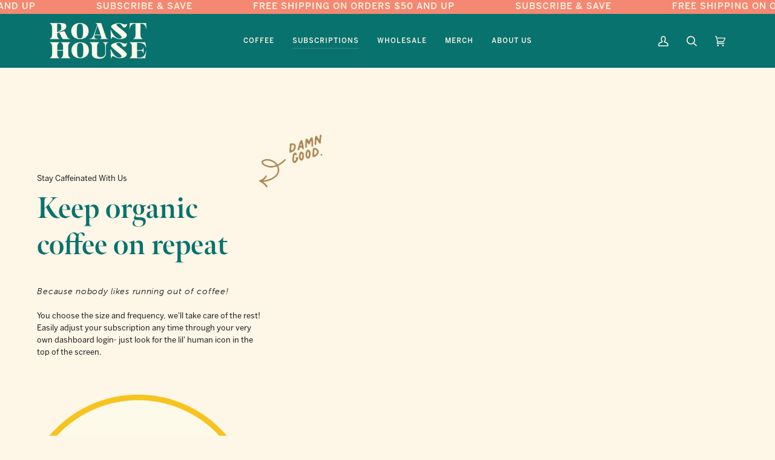

--- FILE ---
content_type: text/html; charset=utf-8
request_url: https://roasthousecoffee.com/pages/subscriptions-1
body_size: 41372
content:
<!doctype html>
<html class="no-js" lang="en"><head>
    <meta charset="utf-8">
    <meta http-equiv="X-UA-Compatible" content="IE=edge,chrome=1">
    <meta name="viewport" content="width=device-width,initial-scale=1">
    <meta name="theme-color" content="#414042"><link rel="canonical" href="https://roasthousecoffee.com/pages/subscriptions-1"><!-- ======================= Pipeline Theme V6.1.0 ========================= -->

    <link rel="preconnect" href="https://cdn.shopify.com" crossorigin>
    <link rel="preconnect" href="https://fonts.shopify.com" crossorigin>
    <link rel="preconnect" href="https://monorail-edge.shopifysvc.com" crossorigin>
    <link rel="stylesheet" href="https://use.typekit.net/wba5fod.css">


    <link rel="preload" href="//roasthousecoffee.com/cdn/shop/t/21/assets/lazysizes.js?v=111431644619468174291710306119" as="script">
    <link rel="preload" href="//roasthousecoffee.com/cdn/shop/t/21/assets/vendor.js?v=155572812401370692831710306119" as="script">
    <link rel="preload" href="//roasthousecoffee.com/cdn/shop/t/21/assets/theme.js?v=96838601119361679151710306119" as="script">
    <link rel="preload" href="//roasthousecoffee.com/cdn/shop/t/21/assets/theme.css?v=158557097687004790291726848220" as="style">

    
<link rel="shortcut icon" href="//roasthousecoffee.com/cdn/shop/files/main_mark_with_damn_good_coffee_tropical_rainforest_deec6560-aa69-4663-b7b5-ec3d2e2c0c38_32x32.png?v=1693262656" type="image/png"><!-- Title and description ================================================ -->
    
    <title>
      

    Subscriptions
&ndash; Roast House Coffee

    </title><!-- /snippets/social-meta-tags.liquid --><meta property="og:site_name" content="Roast House Coffee">
<meta property="og:url" content="https://roasthousecoffee.com/pages/subscriptions-1">
<meta property="og:title" content="Subscriptions">
<meta property="og:type" content="website">
<meta property="og:description" content="Organic coffee roaster in Spokane, WA who we have remained committed to maintaining long-term relationships with specialty producers around the globe who share in sustainable values. By sourcing earth friendly coffee, we support the preservation of this planet. 
">


<meta name="twitter:site" content="@">
<meta name="twitter:card" content="summary_large_image">
<meta name="twitter:title" content="Subscriptions">
<meta name="twitter:description" content="Organic coffee roaster in Spokane, WA who we have remained committed to maintaining long-term relationships with specialty producers around the globe who share in sustainable values. By sourcing earth friendly coffee, we support the preservation of this planet. 
">
<!-- CSS ================================================================== -->

    <link href="//roasthousecoffee.com/cdn/shop/t/21/assets/font-settings.css?v=96764306893408448911762294837" rel="stylesheet" type="text/css" media="all" />

    
<style data-shopify>

:root {
/* ================ Product video ================ */

---color_video_bg: #fdedcd;


/* ================ Color Variables ================ */

/* === Backgrounds ===*/
---color-bg: #fef6e6;
---color-bg-accent: #414042;

/* === Text colors ===*/
---color-text-dark: #1b171e;
---color-text: #414042;
---color-text-light: #7a7773;

/* === Bright color ===*/
---color-primary: #f58873;
---color-primary-hover: #ff411c;
---color-primary-fade: rgba(245, 136, 115, 0.05);
---color-primary-fade-hover: rgba(245, 136, 115, 0.1);---color-primary-opposite: #ffffff;

/* === Secondary/link Color ===*/
---color-secondary: #414042;
---color-secondary-hover: #1b161f;
---color-secondary-fade: rgba(65, 64, 66, 0.05);
---color-secondary-fade-hover: rgba(65, 64, 66, 0.1);---color-secondary-opposite: #ffffff;

/* === Shades of grey ===*/
---color-a5:  rgba(65, 64, 66, 0.05);
---color-a10: rgba(65, 64, 66, 0.1);
---color-a20: rgba(65, 64, 66, 0.2);
---color-a35: rgba(65, 64, 66, 0.35);
---color-a50: rgba(65, 64, 66, 0.5);
---color-a80: rgba(65, 64, 66, 0.8);
---color-a90: rgba(65, 64, 66, 0.9);
---color-a95: rgba(65, 64, 66, 0.95);


/* ================ Inverted Color Variables ================ */

---inverse-bg: #414042;
---inverse-bg-accent: #414042;

/* === Text colors ===*/
---inverse-text-dark: #ffffff;
---inverse-text: #FFFFFF;
---inverse-text-light: #c6c6c6;

/* === Bright color ===*/
---inverse-primary: #ffe5da;
---inverse-primary-hover: #ffaf8e;
---inverse-primary-fade: rgba(255, 229, 218, 0.05);
---inverse-primary-fade-hover: rgba(255, 229, 218, 0.1);---inverse-primary-opposite: #000000;


/* === Second Color ===*/
---inverse-secondary: #08726e;
---inverse-secondary-hover: #002e2c;
---inverse-secondary-fade: rgba(8, 114, 110, 0.05);
---inverse-secondary-fade-hover: rgba(8, 114, 110, 0.1);---inverse-secondary-opposite: #ffffff;


/* === Shades of grey ===*/
---inverse-a5:  rgba(255, 255, 255, 0.05);
---inverse-a10: rgba(255, 255, 255, 0.1);
---inverse-a20: rgba(255, 255, 255, 0.2);
---inverse-a35: rgba(255, 255, 255, 0.3);
---inverse-a80: rgba(255, 255, 255, 0.8);
---inverse-a90: rgba(255, 255, 255, 0.9);
---inverse-a95: rgba(255, 255, 255, 0.95);


/* === Account Bar ===*/
---color-announcement-bg: #f58873;
---color-announcement-text: #fef6e6;

/* === Nav and dropdown link background ===*/
---color-nav: #08726e;
---color-nav-text: #fef6e6;
---color-nav-border: #f8f0e7;
---color-nav-a10: rgba(254, 246, 230, 0.1);
---color-nav-a50: rgba(254, 246, 230, 0.5);

/* === Site Footer ===*/
---color-footer-bg: #08726e;
---color-footer-text: #fef6e6;
---color-footer-a5: rgba(254, 246, 230, 0.05);
---color-footer-a15: rgba(254, 246, 230, 0.15);
---color-footer-a90: rgba(254, 246, 230, 0.9);

/* === Products ===*/
---color-bg-product: #ffffff;
---product-grid-aspect-ratio: 150.0%;

/* === Product badges ===*/
---color-badge: #ffffff;
---color-badge-text: #414042;

/* === disabled form colors ===*/
---color-disabled-bg: #ebe4d6;
---color-disabled-text: #bcb6ad;

---inverse-disabled-bg: #545355;
---inverse-disabled-text: #848384;

/* === Button Radius === */
---button-radius: 0px;


/* ================ Typography ================ */

---font-stack-body: BentonSans Regular, sans-serif;
---font-style-body: normal;
---font-weight-body: 400;
---font-weight-body-bold: 500;
---font-adjust-body: 0.9;



---font-stack-heading: "meno-banner", serif;
---font-style-heading: normal;
---font-weight-heading: 400;
---font-weight-heading-bold: 500;
---font-adjust-heading: 1.0;



  ---font-heading-space: initial;
  ---font-heading-caps: initial;



---font-stack-accent: BentonSans Medium, serif;
---font-style-accent: normal;
---font-weight-accent: 500;
---font-weight-accent-bold: 600;
---font-adjust-accent: 0.95;

---ico-select: url('//roasthousecoffee.com/cdn/shop/t/21/assets/ico-select.svg?v=135881555633802834831726599850');

---url-zoom: url('//roasthousecoffee.com/cdn/shop/t/21/assets/cursor-zoom.svg?v=132714119891888645811710306119');
---url-zoom-2x: url('//roasthousecoffee.com/cdn/shop/t/21/assets/cursor-zoom-2x.svg?v=72058286728082294071710306119');


  

---color-text-dark: #010101;
---color-text:#1b171e;
---color-text-light: #414042;

---inverse-text-dark: #ffffff;
---inverse-text: #ffffff;
---inverse-text-light: #FFFFFF;  


}

</style>

    <link href="//roasthousecoffee.com/cdn/shop/t/21/assets/theme.css?v=158557097687004790291726848220" rel="stylesheet" type="text/css" media="all" />

    <script>
      document.documentElement.className = document.documentElement.className.replace('no-js', 'js');
      let root = '/';
      if (root[root.length - 1] !== '/') {
        root = `${root}/`;
      }
      var theme = {
        routes: {
          root_url: root,
          cart: '/cart',
          cart_add_url: '/cart/add',
          product_recommendations_url: '/recommendations/products'
        },
        assets: {
          photoswipe: '//roasthousecoffee.com/cdn/shop/t/21/assets/photoswipe.js?v=92904272307011895101710306119',
          smoothscroll: '//roasthousecoffee.com/cdn/shop/t/21/assets/smoothscroll.js?v=37906625415260927261710306119',
          swatches: '//roasthousecoffee.com/cdn/shop/t/21/assets/swatches.json?v=93619043093241983191710306119',
          noImage: '//roasthousecoffee.com/cdn/shopifycloud/storefront/assets/no-image-2048-a2addb12.gif',
          base: '//roasthousecoffee.com/cdn/shop/t/21/assets/'
        },
        strings: {
          swatchesKey: "Color, Colour",     
          addToCart: "Add to Cart",
          estimateShipping: "Estimate shipping",
          noShippingAvailable: "We do not ship to this destination.",
          free: "Free",
          from: "From",
          preOrder: "Pre-order",
          soldOut: "Sold Out",
          sale: "Sale",
          subscription: "Subscription",
          unavailable: "Unavailable",
          unitPrice: "Unit price",
          unitPriceSeparator: "per",        
          stockout: "All available stock is in cart",
          products: "Products",
          pages: "Pages",
          collections: "Collections",
          resultsFor: "Results for",
          noResultsFor: "No results for",
          articles: "Articles"
        },
        settings: {
          badge_sale_type: "dollar",
          search_products: true,
          search_collections: true,
          search_pages: true,
          search_articles: true,
          animate_hover: true,
          animate_scroll: true
        },
        info: {
          name: 'pipeline'
        },
        moneyFormat: "${{amount}}",
        version: '6.1.0'
      }
    </script><!-- Theme Javascript ============================================================== -->
    <script src="//roasthousecoffee.com/cdn/shop/t/21/assets/lazysizes.js?v=111431644619468174291710306119" async="async"></script>
    <script src="//roasthousecoffee.com/cdn/shop/t/21/assets/vendor.js?v=155572812401370692831710306119" defer="defer"></script>
    <script src="//roasthousecoffee.com/cdn/shop/t/21/assets/theme.js?v=96838601119361679151710306119" defer="defer"></script>
    <script src="//roasthousecoffee.com/cdn/shop/t/21/assets/jquery-3.7.1.min.js?v=147293088974801289311710324561" ></script>

    <script>
      $(document).ready(function(){
      // Show the first tab and hide the rest
        $('#tabs-nav li:first-child').addClass('active');
        $('.tab-contentss').hide();
        $('.tab-contentss:first').show();
        
        // Click function
        $('#tabs-nav li').click(function(){
          $('#tabs-nav li').removeClass('active');
          $(this).addClass('active');
          $('.tab-contentss').hide();
          
          var activeTab = $(this).find('a').attr('href');
          $(activeTab).fadeIn();
          return false;
        });
      });
      
      (function () {
        function onPageShowEvents() {
          if ('requestIdleCallback' in window) {
            requestIdleCallback(initCartEvent)
          } else {
            initCartEvent()
          }
          function initCartEvent(){
            document.documentElement.dispatchEvent(new CustomEvent('theme:cart:init', {
              bubbles: true
            }));
          }
        };
        window.onpageshow = onPageShowEvents;
      })();
    </script>

    <script type="text/javascript">
      if (window.MSInputMethodContext && document.documentMode) {
        var scripts = document.getElementsByTagName('script')[0];
        var polyfill = document.createElement("script");
        polyfill.defer = true;
        polyfill.src = "//roasthousecoffee.com/cdn/shop/t/21/assets/ie11.js?v=144489047535103983231710306119";

        scripts.parentNode.insertBefore(polyfill, scripts);
      }
    </script>
	
    

    <style data-shopify>

    
    @font-face {
    font-family:"BentonSans";
    src: url(//roasthousecoffee.com/cdn/shop/t/21/assets/BentonSans_Black.otf?v=22336490823348145731710306119);
    }
     @font-face {
    font-family:"BentonSans Bold";
    src: url(//roasthousecoffee.com/cdn/shop/t/21/assets/BentonSans_Bold.otf?v=19182755353832311911710306119);
    }
     @font-face {
    font-family:"BentonSans Book";
    src: url(//roasthousecoffee.com/cdn/shop/t/21/assets/BentonSans_Book.otf?v=55016865426212716211710306119);
    }
     @font-face {
    font-family:"BentonSans Medium";
    src: url(//roasthousecoffee.com/cdn/shop/t/21/assets/BentonSans_Medium.otf?v=55400794604539777021710306119);
    } 
    @font-face {
    font-family:"BentonSans Regular";
    src: url(//roasthousecoffee.com/cdn/shop/t/21/assets/BentonSans_Regular.otf?v=93327442466268047311710306119);
    }
     @font-face {
    font-family:"BentonSans Regular";
    src: url(//roasthousecoffee.com/cdn/shop/t/21/assets/BentonSans_Regular.otf?v=93327442466268047311710306119);
    }
   
    </style>

    <!-- Shopify app scripts =========================================================== -->
    <script>window.performance && window.performance.mark && window.performance.mark('shopify.content_for_header.start');</script><meta name="google-site-verification" content="fK2AO-kGaSzQnUMCFkxeYVXh9h-6HxscG-TwShK-gZY">
<meta id="shopify-digital-wallet" name="shopify-digital-wallet" content="/26139964/digital_wallets/dialog">
<meta name="shopify-checkout-api-token" content="4c8d0a490182df4ce00346f96e4dd466">
<script async="async" src="/checkouts/internal/preloads.js?locale=en-US"></script>
<link rel="preconnect" href="https://shop.app" crossorigin="anonymous">
<script async="async" src="https://shop.app/checkouts/internal/preloads.js?locale=en-US&shop_id=26139964" crossorigin="anonymous"></script>
<script id="apple-pay-shop-capabilities" type="application/json">{"shopId":26139964,"countryCode":"US","currencyCode":"USD","merchantCapabilities":["supports3DS"],"merchantId":"gid:\/\/shopify\/Shop\/26139964","merchantName":"Roast House Coffee","requiredBillingContactFields":["postalAddress","email"],"requiredShippingContactFields":["postalAddress","email"],"shippingType":"shipping","supportedNetworks":["visa","masterCard","amex","discover","elo","jcb"],"total":{"type":"pending","label":"Roast House Coffee","amount":"1.00"},"shopifyPaymentsEnabled":true,"supportsSubscriptions":true}</script>
<script id="shopify-features" type="application/json">{"accessToken":"4c8d0a490182df4ce00346f96e4dd466","betas":["rich-media-storefront-analytics"],"domain":"roasthousecoffee.com","predictiveSearch":true,"shopId":26139964,"locale":"en"}</script>
<script>var Shopify = Shopify || {};
Shopify.shop = "roast-house-coffee.myshopify.com";
Shopify.locale = "en";
Shopify.currency = {"active":"USD","rate":"1.0"};
Shopify.country = "US";
Shopify.theme = {"name":"2024 Website","id":124386836583,"schema_name":"Pipeline","schema_version":"6.1.0","theme_store_id":739,"role":"main"};
Shopify.theme.handle = "null";
Shopify.theme.style = {"id":null,"handle":null};
Shopify.cdnHost = "roasthousecoffee.com/cdn";
Shopify.routes = Shopify.routes || {};
Shopify.routes.root = "/";</script>
<script type="module">!function(o){(o.Shopify=o.Shopify||{}).modules=!0}(window);</script>
<script>!function(o){function n(){var o=[];function n(){o.push(Array.prototype.slice.apply(arguments))}return n.q=o,n}var t=o.Shopify=o.Shopify||{};t.loadFeatures=n(),t.autoloadFeatures=n()}(window);</script>
<script>
  window.ShopifyPay = window.ShopifyPay || {};
  window.ShopifyPay.apiHost = "shop.app\/pay";
  window.ShopifyPay.redirectState = null;
</script>
<script id="shop-js-analytics" type="application/json">{"pageType":"page"}</script>
<script defer="defer" async type="module" src="//roasthousecoffee.com/cdn/shopifycloud/shop-js/modules/v2/client.init-shop-cart-sync_BT-GjEfc.en.esm.js"></script>
<script defer="defer" async type="module" src="//roasthousecoffee.com/cdn/shopifycloud/shop-js/modules/v2/chunk.common_D58fp_Oc.esm.js"></script>
<script defer="defer" async type="module" src="//roasthousecoffee.com/cdn/shopifycloud/shop-js/modules/v2/chunk.modal_xMitdFEc.esm.js"></script>
<script type="module">
  await import("//roasthousecoffee.com/cdn/shopifycloud/shop-js/modules/v2/client.init-shop-cart-sync_BT-GjEfc.en.esm.js");
await import("//roasthousecoffee.com/cdn/shopifycloud/shop-js/modules/v2/chunk.common_D58fp_Oc.esm.js");
await import("//roasthousecoffee.com/cdn/shopifycloud/shop-js/modules/v2/chunk.modal_xMitdFEc.esm.js");

  window.Shopify.SignInWithShop?.initShopCartSync?.({"fedCMEnabled":true,"windoidEnabled":true});

</script>
<script>
  window.Shopify = window.Shopify || {};
  if (!window.Shopify.featureAssets) window.Shopify.featureAssets = {};
  window.Shopify.featureAssets['shop-js'] = {"shop-cart-sync":["modules/v2/client.shop-cart-sync_DZOKe7Ll.en.esm.js","modules/v2/chunk.common_D58fp_Oc.esm.js","modules/v2/chunk.modal_xMitdFEc.esm.js"],"init-fed-cm":["modules/v2/client.init-fed-cm_B6oLuCjv.en.esm.js","modules/v2/chunk.common_D58fp_Oc.esm.js","modules/v2/chunk.modal_xMitdFEc.esm.js"],"shop-cash-offers":["modules/v2/client.shop-cash-offers_D2sdYoxE.en.esm.js","modules/v2/chunk.common_D58fp_Oc.esm.js","modules/v2/chunk.modal_xMitdFEc.esm.js"],"shop-login-button":["modules/v2/client.shop-login-button_QeVjl5Y3.en.esm.js","modules/v2/chunk.common_D58fp_Oc.esm.js","modules/v2/chunk.modal_xMitdFEc.esm.js"],"pay-button":["modules/v2/client.pay-button_DXTOsIq6.en.esm.js","modules/v2/chunk.common_D58fp_Oc.esm.js","modules/v2/chunk.modal_xMitdFEc.esm.js"],"shop-button":["modules/v2/client.shop-button_DQZHx9pm.en.esm.js","modules/v2/chunk.common_D58fp_Oc.esm.js","modules/v2/chunk.modal_xMitdFEc.esm.js"],"avatar":["modules/v2/client.avatar_BTnouDA3.en.esm.js"],"init-windoid":["modules/v2/client.init-windoid_CR1B-cfM.en.esm.js","modules/v2/chunk.common_D58fp_Oc.esm.js","modules/v2/chunk.modal_xMitdFEc.esm.js"],"init-shop-for-new-customer-accounts":["modules/v2/client.init-shop-for-new-customer-accounts_C_vY_xzh.en.esm.js","modules/v2/client.shop-login-button_QeVjl5Y3.en.esm.js","modules/v2/chunk.common_D58fp_Oc.esm.js","modules/v2/chunk.modal_xMitdFEc.esm.js"],"init-shop-email-lookup-coordinator":["modules/v2/client.init-shop-email-lookup-coordinator_BI7n9ZSv.en.esm.js","modules/v2/chunk.common_D58fp_Oc.esm.js","modules/v2/chunk.modal_xMitdFEc.esm.js"],"init-shop-cart-sync":["modules/v2/client.init-shop-cart-sync_BT-GjEfc.en.esm.js","modules/v2/chunk.common_D58fp_Oc.esm.js","modules/v2/chunk.modal_xMitdFEc.esm.js"],"shop-toast-manager":["modules/v2/client.shop-toast-manager_DiYdP3xc.en.esm.js","modules/v2/chunk.common_D58fp_Oc.esm.js","modules/v2/chunk.modal_xMitdFEc.esm.js"],"init-customer-accounts":["modules/v2/client.init-customer-accounts_D9ZNqS-Q.en.esm.js","modules/v2/client.shop-login-button_QeVjl5Y3.en.esm.js","modules/v2/chunk.common_D58fp_Oc.esm.js","modules/v2/chunk.modal_xMitdFEc.esm.js"],"init-customer-accounts-sign-up":["modules/v2/client.init-customer-accounts-sign-up_iGw4briv.en.esm.js","modules/v2/client.shop-login-button_QeVjl5Y3.en.esm.js","modules/v2/chunk.common_D58fp_Oc.esm.js","modules/v2/chunk.modal_xMitdFEc.esm.js"],"shop-follow-button":["modules/v2/client.shop-follow-button_CqMgW2wH.en.esm.js","modules/v2/chunk.common_D58fp_Oc.esm.js","modules/v2/chunk.modal_xMitdFEc.esm.js"],"checkout-modal":["modules/v2/client.checkout-modal_xHeaAweL.en.esm.js","modules/v2/chunk.common_D58fp_Oc.esm.js","modules/v2/chunk.modal_xMitdFEc.esm.js"],"shop-login":["modules/v2/client.shop-login_D91U-Q7h.en.esm.js","modules/v2/chunk.common_D58fp_Oc.esm.js","modules/v2/chunk.modal_xMitdFEc.esm.js"],"lead-capture":["modules/v2/client.lead-capture_BJmE1dJe.en.esm.js","modules/v2/chunk.common_D58fp_Oc.esm.js","modules/v2/chunk.modal_xMitdFEc.esm.js"],"payment-terms":["modules/v2/client.payment-terms_Ci9AEqFq.en.esm.js","modules/v2/chunk.common_D58fp_Oc.esm.js","modules/v2/chunk.modal_xMitdFEc.esm.js"]};
</script>
<script>(function() {
  var isLoaded = false;
  function asyncLoad() {
    if (isLoaded) return;
    isLoaded = true;
    var urls = ["https:\/\/static.rechargecdn.com\/assets\/js\/widget.min.js?shop=roast-house-coffee.myshopify.com"];
    for (var i = 0; i < urls.length; i++) {
      var s = document.createElement('script');
      s.type = 'text/javascript';
      s.async = true;
      s.src = urls[i];
      var x = document.getElementsByTagName('script')[0];
      x.parentNode.insertBefore(s, x);
    }
  };
  if(window.attachEvent) {
    window.attachEvent('onload', asyncLoad);
  } else {
    window.addEventListener('load', asyncLoad, false);
  }
})();</script>
<script id="__st">var __st={"a":26139964,"offset":-28800,"reqid":"3e0bbf70-6eca-43d7-8239-dcb33dbf44aa-1769081845","pageurl":"roasthousecoffee.com\/pages\/subscriptions-1","s":"pages-82560909415","u":"74984367b71a","p":"page","rtyp":"page","rid":82560909415};</script>
<script>window.ShopifyPaypalV4VisibilityTracking = true;</script>
<script id="captcha-bootstrap">!function(){'use strict';const t='contact',e='account',n='new_comment',o=[[t,t],['blogs',n],['comments',n],[t,'customer']],c=[[e,'customer_login'],[e,'guest_login'],[e,'recover_customer_password'],[e,'create_customer']],r=t=>t.map((([t,e])=>`form[action*='/${t}']:not([data-nocaptcha='true']) input[name='form_type'][value='${e}']`)).join(','),a=t=>()=>t?[...document.querySelectorAll(t)].map((t=>t.form)):[];function s(){const t=[...o],e=r(t);return a(e)}const i='password',u='form_key',d=['recaptcha-v3-token','g-recaptcha-response','h-captcha-response',i],f=()=>{try{return window.sessionStorage}catch{return}},m='__shopify_v',_=t=>t.elements[u];function p(t,e,n=!1){try{const o=window.sessionStorage,c=JSON.parse(o.getItem(e)),{data:r}=function(t){const{data:e,action:n}=t;return t[m]||n?{data:e,action:n}:{data:t,action:n}}(c);for(const[e,n]of Object.entries(r))t.elements[e]&&(t.elements[e].value=n);n&&o.removeItem(e)}catch(o){console.error('form repopulation failed',{error:o})}}const l='form_type',E='cptcha';function T(t){t.dataset[E]=!0}const w=window,h=w.document,L='Shopify',v='ce_forms',y='captcha';let A=!1;((t,e)=>{const n=(g='f06e6c50-85a8-45c8-87d0-21a2b65856fe',I='https://cdn.shopify.com/shopifycloud/storefront-forms-hcaptcha/ce_storefront_forms_captcha_hcaptcha.v1.5.2.iife.js',D={infoText:'Protected by hCaptcha',privacyText:'Privacy',termsText:'Terms'},(t,e,n)=>{const o=w[L][v],c=o.bindForm;if(c)return c(t,g,e,D).then(n);var r;o.q.push([[t,g,e,D],n]),r=I,A||(h.body.append(Object.assign(h.createElement('script'),{id:'captcha-provider',async:!0,src:r})),A=!0)});var g,I,D;w[L]=w[L]||{},w[L][v]=w[L][v]||{},w[L][v].q=[],w[L][y]=w[L][y]||{},w[L][y].protect=function(t,e){n(t,void 0,e),T(t)},Object.freeze(w[L][y]),function(t,e,n,w,h,L){const[v,y,A,g]=function(t,e,n){const i=e?o:[],u=t?c:[],d=[...i,...u],f=r(d),m=r(i),_=r(d.filter((([t,e])=>n.includes(e))));return[a(f),a(m),a(_),s()]}(w,h,L),I=t=>{const e=t.target;return e instanceof HTMLFormElement?e:e&&e.form},D=t=>v().includes(t);t.addEventListener('submit',(t=>{const e=I(t);if(!e)return;const n=D(e)&&!e.dataset.hcaptchaBound&&!e.dataset.recaptchaBound,o=_(e),c=g().includes(e)&&(!o||!o.value);(n||c)&&t.preventDefault(),c&&!n&&(function(t){try{if(!f())return;!function(t){const e=f();if(!e)return;const n=_(t);if(!n)return;const o=n.value;o&&e.removeItem(o)}(t);const e=Array.from(Array(32),(()=>Math.random().toString(36)[2])).join('');!function(t,e){_(t)||t.append(Object.assign(document.createElement('input'),{type:'hidden',name:u})),t.elements[u].value=e}(t,e),function(t,e){const n=f();if(!n)return;const o=[...t.querySelectorAll(`input[type='${i}']`)].map((({name:t})=>t)),c=[...d,...o],r={};for(const[a,s]of new FormData(t).entries())c.includes(a)||(r[a]=s);n.setItem(e,JSON.stringify({[m]:1,action:t.action,data:r}))}(t,e)}catch(e){console.error('failed to persist form',e)}}(e),e.submit())}));const S=(t,e)=>{t&&!t.dataset[E]&&(n(t,e.some((e=>e===t))),T(t))};for(const o of['focusin','change'])t.addEventListener(o,(t=>{const e=I(t);D(e)&&S(e,y())}));const B=e.get('form_key'),M=e.get(l),P=B&&M;t.addEventListener('DOMContentLoaded',(()=>{const t=y();if(P)for(const e of t)e.elements[l].value===M&&p(e,B);[...new Set([...A(),...v().filter((t=>'true'===t.dataset.shopifyCaptcha))])].forEach((e=>S(e,t)))}))}(h,new URLSearchParams(w.location.search),n,t,e,['guest_login'])})(!0,!0)}();</script>
<script integrity="sha256-4kQ18oKyAcykRKYeNunJcIwy7WH5gtpwJnB7kiuLZ1E=" data-source-attribution="shopify.loadfeatures" defer="defer" src="//roasthousecoffee.com/cdn/shopifycloud/storefront/assets/storefront/load_feature-a0a9edcb.js" crossorigin="anonymous"></script>
<script crossorigin="anonymous" defer="defer" src="//roasthousecoffee.com/cdn/shopifycloud/storefront/assets/shopify_pay/storefront-65b4c6d7.js?v=20250812"></script>
<script data-source-attribution="shopify.dynamic_checkout.dynamic.init">var Shopify=Shopify||{};Shopify.PaymentButton=Shopify.PaymentButton||{isStorefrontPortableWallets:!0,init:function(){window.Shopify.PaymentButton.init=function(){};var t=document.createElement("script");t.src="https://roasthousecoffee.com/cdn/shopifycloud/portable-wallets/latest/portable-wallets.en.js",t.type="module",document.head.appendChild(t)}};
</script>
<script data-source-attribution="shopify.dynamic_checkout.buyer_consent">
  function portableWalletsHideBuyerConsent(e){var t=document.getElementById("shopify-buyer-consent"),n=document.getElementById("shopify-subscription-policy-button");t&&n&&(t.classList.add("hidden"),t.setAttribute("aria-hidden","true"),n.removeEventListener("click",e))}function portableWalletsShowBuyerConsent(e){var t=document.getElementById("shopify-buyer-consent"),n=document.getElementById("shopify-subscription-policy-button");t&&n&&(t.classList.remove("hidden"),t.removeAttribute("aria-hidden"),n.addEventListener("click",e))}window.Shopify?.PaymentButton&&(window.Shopify.PaymentButton.hideBuyerConsent=portableWalletsHideBuyerConsent,window.Shopify.PaymentButton.showBuyerConsent=portableWalletsShowBuyerConsent);
</script>
<script data-source-attribution="shopify.dynamic_checkout.cart.bootstrap">document.addEventListener("DOMContentLoaded",(function(){function t(){return document.querySelector("shopify-accelerated-checkout-cart, shopify-accelerated-checkout")}if(t())Shopify.PaymentButton.init();else{new MutationObserver((function(e,n){t()&&(Shopify.PaymentButton.init(),n.disconnect())})).observe(document.body,{childList:!0,subtree:!0})}}));
</script>
<link id="shopify-accelerated-checkout-styles" rel="stylesheet" media="screen" href="https://roasthousecoffee.com/cdn/shopifycloud/portable-wallets/latest/accelerated-checkout-backwards-compat.css" crossorigin="anonymous">
<style id="shopify-accelerated-checkout-cart">
        #shopify-buyer-consent {
  margin-top: 1em;
  display: inline-block;
  width: 100%;
}

#shopify-buyer-consent.hidden {
  display: none;
}

#shopify-subscription-policy-button {
  background: none;
  border: none;
  padding: 0;
  text-decoration: underline;
  font-size: inherit;
  cursor: pointer;
}

#shopify-subscription-policy-button::before {
  box-shadow: none;
}

      </style>

<script>window.performance && window.performance.mark && window.performance.mark('shopify.content_for_header.end');</script>
   <link rel="stylesheet" href="https://use.typekit.net/fir6wyl.css">
  <meta property="og:image" content="https://cdn.shopify.com/s/files/1/2613/9964/files/rh.png?v=1638557762" />
<meta property="og:image:secure_url" content="https://cdn.shopify.com/s/files/1/2613/9964/files/rh.png?v=1638557762" />
<meta property="og:image:width" content="1647" />
<meta property="og:image:height" content="1096" />
<link href="https://monorail-edge.shopifysvc.com" rel="dns-prefetch">
<script>(function(){if ("sendBeacon" in navigator && "performance" in window) {try {var session_token_from_headers = performance.getEntriesByType('navigation')[0].serverTiming.find(x => x.name == '_s').description;} catch {var session_token_from_headers = undefined;}var session_cookie_matches = document.cookie.match(/_shopify_s=([^;]*)/);var session_token_from_cookie = session_cookie_matches && session_cookie_matches.length === 2 ? session_cookie_matches[1] : "";var session_token = session_token_from_headers || session_token_from_cookie || "";function handle_abandonment_event(e) {var entries = performance.getEntries().filter(function(entry) {return /monorail-edge.shopifysvc.com/.test(entry.name);});if (!window.abandonment_tracked && entries.length === 0) {window.abandonment_tracked = true;var currentMs = Date.now();var navigation_start = performance.timing.navigationStart;var payload = {shop_id: 26139964,url: window.location.href,navigation_start,duration: currentMs - navigation_start,session_token,page_type: "page"};window.navigator.sendBeacon("https://monorail-edge.shopifysvc.com/v1/produce", JSON.stringify({schema_id: "online_store_buyer_site_abandonment/1.1",payload: payload,metadata: {event_created_at_ms: currentMs,event_sent_at_ms: currentMs}}));}}window.addEventListener('pagehide', handle_abandonment_event);}}());</script>
<script id="web-pixels-manager-setup">(function e(e,d,r,n,o){if(void 0===o&&(o={}),!Boolean(null===(a=null===(i=window.Shopify)||void 0===i?void 0:i.analytics)||void 0===a?void 0:a.replayQueue)){var i,a;window.Shopify=window.Shopify||{};var t=window.Shopify;t.analytics=t.analytics||{};var s=t.analytics;s.replayQueue=[],s.publish=function(e,d,r){return s.replayQueue.push([e,d,r]),!0};try{self.performance.mark("wpm:start")}catch(e){}var l=function(){var e={modern:/Edge?\/(1{2}[4-9]|1[2-9]\d|[2-9]\d{2}|\d{4,})\.\d+(\.\d+|)|Firefox\/(1{2}[4-9]|1[2-9]\d|[2-9]\d{2}|\d{4,})\.\d+(\.\d+|)|Chrom(ium|e)\/(9{2}|\d{3,})\.\d+(\.\d+|)|(Maci|X1{2}).+ Version\/(15\.\d+|(1[6-9]|[2-9]\d|\d{3,})\.\d+)([,.]\d+|)( \(\w+\)|)( Mobile\/\w+|) Safari\/|Chrome.+OPR\/(9{2}|\d{3,})\.\d+\.\d+|(CPU[ +]OS|iPhone[ +]OS|CPU[ +]iPhone|CPU IPhone OS|CPU iPad OS)[ +]+(15[._]\d+|(1[6-9]|[2-9]\d|\d{3,})[._]\d+)([._]\d+|)|Android:?[ /-](13[3-9]|1[4-9]\d|[2-9]\d{2}|\d{4,})(\.\d+|)(\.\d+|)|Android.+Firefox\/(13[5-9]|1[4-9]\d|[2-9]\d{2}|\d{4,})\.\d+(\.\d+|)|Android.+Chrom(ium|e)\/(13[3-9]|1[4-9]\d|[2-9]\d{2}|\d{4,})\.\d+(\.\d+|)|SamsungBrowser\/([2-9]\d|\d{3,})\.\d+/,legacy:/Edge?\/(1[6-9]|[2-9]\d|\d{3,})\.\d+(\.\d+|)|Firefox\/(5[4-9]|[6-9]\d|\d{3,})\.\d+(\.\d+|)|Chrom(ium|e)\/(5[1-9]|[6-9]\d|\d{3,})\.\d+(\.\d+|)([\d.]+$|.*Safari\/(?![\d.]+ Edge\/[\d.]+$))|(Maci|X1{2}).+ Version\/(10\.\d+|(1[1-9]|[2-9]\d|\d{3,})\.\d+)([,.]\d+|)( \(\w+\)|)( Mobile\/\w+|) Safari\/|Chrome.+OPR\/(3[89]|[4-9]\d|\d{3,})\.\d+\.\d+|(CPU[ +]OS|iPhone[ +]OS|CPU[ +]iPhone|CPU IPhone OS|CPU iPad OS)[ +]+(10[._]\d+|(1[1-9]|[2-9]\d|\d{3,})[._]\d+)([._]\d+|)|Android:?[ /-](13[3-9]|1[4-9]\d|[2-9]\d{2}|\d{4,})(\.\d+|)(\.\d+|)|Mobile Safari.+OPR\/([89]\d|\d{3,})\.\d+\.\d+|Android.+Firefox\/(13[5-9]|1[4-9]\d|[2-9]\d{2}|\d{4,})\.\d+(\.\d+|)|Android.+Chrom(ium|e)\/(13[3-9]|1[4-9]\d|[2-9]\d{2}|\d{4,})\.\d+(\.\d+|)|Android.+(UC? ?Browser|UCWEB|U3)[ /]?(15\.([5-9]|\d{2,})|(1[6-9]|[2-9]\d|\d{3,})\.\d+)\.\d+|SamsungBrowser\/(5\.\d+|([6-9]|\d{2,})\.\d+)|Android.+MQ{2}Browser\/(14(\.(9|\d{2,})|)|(1[5-9]|[2-9]\d|\d{3,})(\.\d+|))(\.\d+|)|K[Aa][Ii]OS\/(3\.\d+|([4-9]|\d{2,})\.\d+)(\.\d+|)/},d=e.modern,r=e.legacy,n=navigator.userAgent;return n.match(d)?"modern":n.match(r)?"legacy":"unknown"}(),u="modern"===l?"modern":"legacy",c=(null!=n?n:{modern:"",legacy:""})[u],f=function(e){return[e.baseUrl,"/wpm","/b",e.hashVersion,"modern"===e.buildTarget?"m":"l",".js"].join("")}({baseUrl:d,hashVersion:r,buildTarget:u}),m=function(e){var d=e.version,r=e.bundleTarget,n=e.surface,o=e.pageUrl,i=e.monorailEndpoint;return{emit:function(e){var a=e.status,t=e.errorMsg,s=(new Date).getTime(),l=JSON.stringify({metadata:{event_sent_at_ms:s},events:[{schema_id:"web_pixels_manager_load/3.1",payload:{version:d,bundle_target:r,page_url:o,status:a,surface:n,error_msg:t},metadata:{event_created_at_ms:s}}]});if(!i)return console&&console.warn&&console.warn("[Web Pixels Manager] No Monorail endpoint provided, skipping logging."),!1;try{return self.navigator.sendBeacon.bind(self.navigator)(i,l)}catch(e){}var u=new XMLHttpRequest;try{return u.open("POST",i,!0),u.setRequestHeader("Content-Type","text/plain"),u.send(l),!0}catch(e){return console&&console.warn&&console.warn("[Web Pixels Manager] Got an unhandled error while logging to Monorail."),!1}}}}({version:r,bundleTarget:l,surface:e.surface,pageUrl:self.location.href,monorailEndpoint:e.monorailEndpoint});try{o.browserTarget=l,function(e){var d=e.src,r=e.async,n=void 0===r||r,o=e.onload,i=e.onerror,a=e.sri,t=e.scriptDataAttributes,s=void 0===t?{}:t,l=document.createElement("script"),u=document.querySelector("head"),c=document.querySelector("body");if(l.async=n,l.src=d,a&&(l.integrity=a,l.crossOrigin="anonymous"),s)for(var f in s)if(Object.prototype.hasOwnProperty.call(s,f))try{l.dataset[f]=s[f]}catch(e){}if(o&&l.addEventListener("load",o),i&&l.addEventListener("error",i),u)u.appendChild(l);else{if(!c)throw new Error("Did not find a head or body element to append the script");c.appendChild(l)}}({src:f,async:!0,onload:function(){if(!function(){var e,d;return Boolean(null===(d=null===(e=window.Shopify)||void 0===e?void 0:e.analytics)||void 0===d?void 0:d.initialized)}()){var d=window.webPixelsManager.init(e)||void 0;if(d){var r=window.Shopify.analytics;r.replayQueue.forEach((function(e){var r=e[0],n=e[1],o=e[2];d.publishCustomEvent(r,n,o)})),r.replayQueue=[],r.publish=d.publishCustomEvent,r.visitor=d.visitor,r.initialized=!0}}},onerror:function(){return m.emit({status:"failed",errorMsg:"".concat(f," has failed to load")})},sri:function(e){var d=/^sha384-[A-Za-z0-9+/=]+$/;return"string"==typeof e&&d.test(e)}(c)?c:"",scriptDataAttributes:o}),m.emit({status:"loading"})}catch(e){m.emit({status:"failed",errorMsg:(null==e?void 0:e.message)||"Unknown error"})}}})({shopId: 26139964,storefrontBaseUrl: "https://roasthousecoffee.com",extensionsBaseUrl: "https://extensions.shopifycdn.com/cdn/shopifycloud/web-pixels-manager",monorailEndpoint: "https://monorail-edge.shopifysvc.com/unstable/produce_batch",surface: "storefront-renderer",enabledBetaFlags: ["2dca8a86"],webPixelsConfigList: [{"id":"903315559","configuration":"{\"accountID\":\"roast-house-coffee\"}","eventPayloadVersion":"v1","runtimeContext":"STRICT","scriptVersion":"5503eca56790d6863e31590c8c364ee3","type":"APP","apiClientId":12388204545,"privacyPurposes":["ANALYTICS","MARKETING","SALE_OF_DATA"],"dataSharingAdjustments":{"protectedCustomerApprovalScopes":["read_customer_email","read_customer_name","read_customer_personal_data","read_customer_phone"]}},{"id":"92176487","configuration":"{\"pixel_id\":\"135186640226743\",\"pixel_type\":\"facebook_pixel\",\"metaapp_system_user_token\":\"-\"}","eventPayloadVersion":"v1","runtimeContext":"OPEN","scriptVersion":"ca16bc87fe92b6042fbaa3acc2fbdaa6","type":"APP","apiClientId":2329312,"privacyPurposes":["ANALYTICS","MARKETING","SALE_OF_DATA"],"dataSharingAdjustments":{"protectedCustomerApprovalScopes":["read_customer_address","read_customer_email","read_customer_name","read_customer_personal_data","read_customer_phone"]}},{"id":"shopify-app-pixel","configuration":"{}","eventPayloadVersion":"v1","runtimeContext":"STRICT","scriptVersion":"0450","apiClientId":"shopify-pixel","type":"APP","privacyPurposes":["ANALYTICS","MARKETING"]},{"id":"shopify-custom-pixel","eventPayloadVersion":"v1","runtimeContext":"LAX","scriptVersion":"0450","apiClientId":"shopify-pixel","type":"CUSTOM","privacyPurposes":["ANALYTICS","MARKETING"]}],isMerchantRequest: false,initData: {"shop":{"name":"Roast House Coffee","paymentSettings":{"currencyCode":"USD"},"myshopifyDomain":"roast-house-coffee.myshopify.com","countryCode":"US","storefrontUrl":"https:\/\/roasthousecoffee.com"},"customer":null,"cart":null,"checkout":null,"productVariants":[],"purchasingCompany":null},},"https://roasthousecoffee.com/cdn","fcfee988w5aeb613cpc8e4bc33m6693e112",{"modern":"","legacy":""},{"shopId":"26139964","storefrontBaseUrl":"https:\/\/roasthousecoffee.com","extensionBaseUrl":"https:\/\/extensions.shopifycdn.com\/cdn\/shopifycloud\/web-pixels-manager","surface":"storefront-renderer","enabledBetaFlags":"[\"2dca8a86\"]","isMerchantRequest":"false","hashVersion":"fcfee988w5aeb613cpc8e4bc33m6693e112","publish":"custom","events":"[[\"page_viewed\",{}]]"});</script><script>
  window.ShopifyAnalytics = window.ShopifyAnalytics || {};
  window.ShopifyAnalytics.meta = window.ShopifyAnalytics.meta || {};
  window.ShopifyAnalytics.meta.currency = 'USD';
  var meta = {"page":{"pageType":"page","resourceType":"page","resourceId":82560909415,"requestId":"3e0bbf70-6eca-43d7-8239-dcb33dbf44aa-1769081845"}};
  for (var attr in meta) {
    window.ShopifyAnalytics.meta[attr] = meta[attr];
  }
</script>
<script class="analytics">
  (function () {
    var customDocumentWrite = function(content) {
      var jquery = null;

      if (window.jQuery) {
        jquery = window.jQuery;
      } else if (window.Checkout && window.Checkout.$) {
        jquery = window.Checkout.$;
      }

      if (jquery) {
        jquery('body').append(content);
      }
    };

    var hasLoggedConversion = function(token) {
      if (token) {
        return document.cookie.indexOf('loggedConversion=' + token) !== -1;
      }
      return false;
    }

    var setCookieIfConversion = function(token) {
      if (token) {
        var twoMonthsFromNow = new Date(Date.now());
        twoMonthsFromNow.setMonth(twoMonthsFromNow.getMonth() + 2);

        document.cookie = 'loggedConversion=' + token + '; expires=' + twoMonthsFromNow;
      }
    }

    var trekkie = window.ShopifyAnalytics.lib = window.trekkie = window.trekkie || [];
    if (trekkie.integrations) {
      return;
    }
    trekkie.methods = [
      'identify',
      'page',
      'ready',
      'track',
      'trackForm',
      'trackLink'
    ];
    trekkie.factory = function(method) {
      return function() {
        var args = Array.prototype.slice.call(arguments);
        args.unshift(method);
        trekkie.push(args);
        return trekkie;
      };
    };
    for (var i = 0; i < trekkie.methods.length; i++) {
      var key = trekkie.methods[i];
      trekkie[key] = trekkie.factory(key);
    }
    trekkie.load = function(config) {
      trekkie.config = config || {};
      trekkie.config.initialDocumentCookie = document.cookie;
      var first = document.getElementsByTagName('script')[0];
      var script = document.createElement('script');
      script.type = 'text/javascript';
      script.onerror = function(e) {
        var scriptFallback = document.createElement('script');
        scriptFallback.type = 'text/javascript';
        scriptFallback.onerror = function(error) {
                var Monorail = {
      produce: function produce(monorailDomain, schemaId, payload) {
        var currentMs = new Date().getTime();
        var event = {
          schema_id: schemaId,
          payload: payload,
          metadata: {
            event_created_at_ms: currentMs,
            event_sent_at_ms: currentMs
          }
        };
        return Monorail.sendRequest("https://" + monorailDomain + "/v1/produce", JSON.stringify(event));
      },
      sendRequest: function sendRequest(endpointUrl, payload) {
        // Try the sendBeacon API
        if (window && window.navigator && typeof window.navigator.sendBeacon === 'function' && typeof window.Blob === 'function' && !Monorail.isIos12()) {
          var blobData = new window.Blob([payload], {
            type: 'text/plain'
          });

          if (window.navigator.sendBeacon(endpointUrl, blobData)) {
            return true;
          } // sendBeacon was not successful

        } // XHR beacon

        var xhr = new XMLHttpRequest();

        try {
          xhr.open('POST', endpointUrl);
          xhr.setRequestHeader('Content-Type', 'text/plain');
          xhr.send(payload);
        } catch (e) {
          console.log(e);
        }

        return false;
      },
      isIos12: function isIos12() {
        return window.navigator.userAgent.lastIndexOf('iPhone; CPU iPhone OS 12_') !== -1 || window.navigator.userAgent.lastIndexOf('iPad; CPU OS 12_') !== -1;
      }
    };
    Monorail.produce('monorail-edge.shopifysvc.com',
      'trekkie_storefront_load_errors/1.1',
      {shop_id: 26139964,
      theme_id: 124386836583,
      app_name: "storefront",
      context_url: window.location.href,
      source_url: "//roasthousecoffee.com/cdn/s/trekkie.storefront.1bbfab421998800ff09850b62e84b8915387986d.min.js"});

        };
        scriptFallback.async = true;
        scriptFallback.src = '//roasthousecoffee.com/cdn/s/trekkie.storefront.1bbfab421998800ff09850b62e84b8915387986d.min.js';
        first.parentNode.insertBefore(scriptFallback, first);
      };
      script.async = true;
      script.src = '//roasthousecoffee.com/cdn/s/trekkie.storefront.1bbfab421998800ff09850b62e84b8915387986d.min.js';
      first.parentNode.insertBefore(script, first);
    };
    trekkie.load(
      {"Trekkie":{"appName":"storefront","development":false,"defaultAttributes":{"shopId":26139964,"isMerchantRequest":null,"themeId":124386836583,"themeCityHash":"14762807808565527123","contentLanguage":"en","currency":"USD","eventMetadataId":"304e0f01-f5d2-475a-b8a8-d3e8b2aa1b29"},"isServerSideCookieWritingEnabled":true,"monorailRegion":"shop_domain","enabledBetaFlags":["65f19447"]},"Session Attribution":{},"S2S":{"facebookCapiEnabled":true,"source":"trekkie-storefront-renderer","apiClientId":580111}}
    );

    var loaded = false;
    trekkie.ready(function() {
      if (loaded) return;
      loaded = true;

      window.ShopifyAnalytics.lib = window.trekkie;

      var originalDocumentWrite = document.write;
      document.write = customDocumentWrite;
      try { window.ShopifyAnalytics.merchantGoogleAnalytics.call(this); } catch(error) {};
      document.write = originalDocumentWrite;

      window.ShopifyAnalytics.lib.page(null,{"pageType":"page","resourceType":"page","resourceId":82560909415,"requestId":"3e0bbf70-6eca-43d7-8239-dcb33dbf44aa-1769081845","shopifyEmitted":true});

      var match = window.location.pathname.match(/checkouts\/(.+)\/(thank_you|post_purchase)/)
      var token = match? match[1]: undefined;
      if (!hasLoggedConversion(token)) {
        setCookieIfConversion(token);
        
      }
    });


        var eventsListenerScript = document.createElement('script');
        eventsListenerScript.async = true;
        eventsListenerScript.src = "//roasthousecoffee.com/cdn/shopifycloud/storefront/assets/shop_events_listener-3da45d37.js";
        document.getElementsByTagName('head')[0].appendChild(eventsListenerScript);

})();</script>
<script
  defer
  src="https://roasthousecoffee.com/cdn/shopifycloud/perf-kit/shopify-perf-kit-3.0.4.min.js"
  data-application="storefront-renderer"
  data-shop-id="26139964"
  data-render-region="gcp-us-central1"
  data-page-type="page"
  data-theme-instance-id="124386836583"
  data-theme-name="Pipeline"
  data-theme-version="6.1.0"
  data-monorail-region="shop_domain"
  data-resource-timing-sampling-rate="10"
  data-shs="true"
  data-shs-beacon="true"
  data-shs-export-with-fetch="true"
  data-shs-logs-sample-rate="1"
  data-shs-beacon-endpoint="https://roasthousecoffee.com/api/collect"
></script>
</head>

  <body id="subscriptions" class="template-page">

    <a class="in-page-link visually-hidden skip-link" href="#MainContent">Skip to content</a>

    <div id="shopify-section-announcement" class="shopify-section"><div class="announcement__wrapper"
    data-announcement-wrapper
    data-section-id="announcement"
    data-section-type="announcement">
    
    <div class="announcement__font font--5"><div class="announcement__bar-outer" data-bar style="--bg: var(---color-announcement-bg); --text: var(---color-announcement-text);"><div class="announcement__bar-holder">
              <div class="announcement__bar">
                <div data-ticker-frame class="announcement__message">
                  <div data-ticker-scale class="ticker--unloaded announcement__scale">
                    <div data-ticker-text class="announcement__text">
                      <div data-slide="text_iBYwbV"
      data-slide-index="0"
      

 >
                  <p>FREE SHIPPING ON ORDERS $50 AND UP</p><p></p>
                </div><div data-slide="text_R4UXKg"
      data-slide-index="1"
      

 >
                  <p>SUBSCRIBE & SAVE</p><p></p>
                </div>
                    </div>
                  </div>
                </div>  
              </div>
            </div></div></div>
  </div>
</div>
    <div id="shopify-section-header" class="shopify-section"><style> 
  :root { 
    ---color-nav-text-transparent: #ffffff; 
    --menu-height: calc(89px);
  } 
</style>













<div class="header__wrapper"
  data-header-wrapper
  style="--bar-opacity: 0; --bar-width: 0; --bar-left: 0;"
  data-header-transparent="false"
  data-underline-current="true"
  data-header-sticky="static"
  data-header-style="menu_center"
  data-section-id="header"
  data-section-type="header">

  <header class="theme__header" role="banner" data-header-height>
    <div class="wrapper">
      <div class="header__mobile">
        
    <div class="header__mobile__left">
      <button class="header__mobile__button"      
        data-drawer-toggle="hamburger"
        aria-label="Open menu" 
        aria-haspopup="true" 
        aria-expanded="false" 
        aria-controls="header-menu">
        <svg aria-hidden="true" focusable="false" role="presentation" class="icon icon-nav" viewBox="0 0 25 25"><path d="M0 4.062h25v2H0zm0 7h25v2H0zm0 7h25v2H0z"/></svg>
      </button>
    </div>
    
<div class="header__logo header__logo--image">
    <a class="header__logo__link" 
        href="/"
        style="width: 160px;">
      
<img data-src="//roasthousecoffee.com/cdn/shop/files/main_mark_bone_48e5fe0e-4712-4bca-9537-be5a3bf0f5ac_{width}x.png?v=1697161011"
              src="[data-uri]"
              class="lazyload logo__img logo__img--color"
              width="160px"
              height="59.10870470637234"
              data-widths="[110, 160, 220, 320, 480, 540, 720, 900]"
              data-sizes="auto"
              data-aspectratio="2.7068771138669674"
              alt="Roast House Coffee">
      
      

      
        <noscript>
          <img class="logo__img" style="opacity: 1;" src="//roasthousecoffee.com/cdn/shop/files/main_mark_bone_48e5fe0e-4712-4bca-9537-be5a3bf0f5ac_360x.png?v=1697161011" alt=""/>
        </noscript>
      
    </a>
  </div>

    <div class="header__mobile__right">
      <a class="header__mobile__button"
       data-drawer-toggle="drawer-cart"
        href="/cart">
        <svg aria-hidden="true" focusable="false" role="presentation" class="icon icon-cart" viewBox="0 0 25 25"><path d="M5.058 23a2 2 0 104.001-.001A2 2 0 005.058 23zm12.079 0c0 1.104.896 2 2 2s1.942-.896 1.942-2-.838-2-1.942-2-2 .896-2 2zM0 1a1 1 0 001 1h1.078l.894 3.341L5.058 13c0 .072.034.134.042.204l-1.018 4.58A.997.997 0 005.058 19h16.71a1 1 0 000-2H6.306l.458-2.061c.1.017.19.061.294.061h12.31c1.104 0 1.712-.218 2.244-1.5l3.248-6.964C25.423 4.75 24.186 4 23.079 4H5.058c-.157 0-.292.054-.438.088L3.844.772A1 1 0 002.87 0H1a1 1 0 00-1 1zm5.098 5H22.93l-3.192 6.798c-.038.086-.07.147-.094.19-.067.006-.113.012-.277.012H7.058v-.198l-.038-.195L5.098 6z"/></svg>
        <span class="visually-hidden">Cart</span>
        
  <span class="header__cart__status">
    <span data-header-cart-price="0">
      $0.00
    </span>
    <span data-header-cart-count="0">
      (0)
    </span>
    
<span data-header-cart-full="false"></span>
  </span>

      </a>
    </div>

      </div>
      <div data-header-desktop class="header__desktop header__desktop--menu_center"><div  data-takes-space class="header__desktop__bar__l">
<div class="header__logo header__logo--image">
    <a class="header__logo__link" 
        href="/"
        style="width: 160px;">
      
<img data-src="//roasthousecoffee.com/cdn/shop/files/main_mark_bone_48e5fe0e-4712-4bca-9537-be5a3bf0f5ac_{width}x.png?v=1697161011"
              src="[data-uri]"
              class="lazyload logo__img logo__img--color"
              width="160px"
              height="59.10870470637234"
              data-widths="[110, 160, 220, 320, 480, 540, 720, 900]"
              data-sizes="auto"
              data-aspectratio="2.7068771138669674"
              alt="Roast House Coffee">
      
      

      
        <noscript>
          <img class="logo__img" style="opacity: 1;" src="//roasthousecoffee.com/cdn/shop/files/main_mark_bone_48e5fe0e-4712-4bca-9537-be5a3bf0f5ac_360x.png?v=1697161011" alt=""/>
        </noscript>
      
    </a>
  </div>
</div>
            <div  data-takes-space class="header__desktop__bar__c">
  <nav class="header__menu">
    <div class="header__menu__inner" data-text-items-wrapper>
      
        

<div class="menu__item  grandparent kids-5 "
  data-main-menu-text-item
   
    aria-haspopup="true" 
    aria-expanded="false"
    data-hover-disclosure-toggle="dropdown-dca33f1f988d1bb5130e214a12510c93"
    aria-controls="dropdown-dca33f1f988d1bb5130e214a12510c93"
  >
  <a href="/collections/coffees" data-top-link class="navlink navlink--toplevel">
    <span class="navtext">Coffee</span>
  </a>
  
    <div class="header__dropdown"
      data-hover-disclosure
      id="dropdown-dca33f1f988d1bb5130e214a12510c93">
      <div class="header__dropdown__wrapper">
        <div class="header__dropdown__inner">
              <div class="dropdown__family">
                
                  <a href="/products/f-bomb-cold-brew-coffee" data-stagger class="navlink navlink--grandchild">
                    <span class="navtext">Organic Cold Brew Coffee</span>
                  </a>
                
                  <a href="/collections/earth-friendly-instant-coffee" data-stagger class="navlink navlink--grandchild">
                    <span class="navtext">Specialty Instant Coffee</span>
                  </a>
                
                  <a href="/collections/women-produced" data-stagger class="navlink navlink--grandchild">
                    <span class="navtext">Organic Women-Produced</span>
                  </a>
                
                  <a href="/collections/organic-single-origins" data-stagger class="navlink navlink--grandchild">
                    <span class="navtext">Organic Single Origins</span>
                  </a>
                
                  <a href="/collections/organic-blends" data-stagger class="navlink navlink--grandchild">
                    <span class="navtext">Organic Blends</span>
                  </a>
                
              </div>
            

            
              



    
    <div >
      
        

<div class="product-grid-item " data-grid-item>
  <div >
    <a href="/products/peru-rutas-del-inca-geisha-microlot" data-grid-link class="lazy-image double__image" aria-label="Peru Rutas del Inca Geisha Microlot" style="padding-top:125.0%; background-image:  url('//roasthousecoffee.com/cdn/shop/files/Peru_Geisha_1x1.jpg?v=1761611847');">
      <div class="lazyload fade-in collection__image__top"
        data-bgset="
//roasthousecoffee.com/cdn/shop/files/Peru_Geisha_180x.jpg?v=1761611847 180w 225h,
    //roasthousecoffee.com/cdn/shop/files/Peru_Geisha_360x.jpg?v=1761611847 360w 450h,
    //roasthousecoffee.com/cdn/shop/files/Peru_Geisha_540x.jpg?v=1761611847 540w 675h,
    //roasthousecoffee.com/cdn/shop/files/Peru_Geisha_720x.jpg?v=1761611847 720w 900h,
    //roasthousecoffee.com/cdn/shop/files/Peru_Geisha_900x.jpg?v=1761611847 900w 1125h,
    //roasthousecoffee.com/cdn/shop/files/Peru_Geisha_1080x.jpg?v=1761611847 1080w 1350h,
    //roasthousecoffee.com/cdn/shop/files/Peru_Geisha_1296x.jpg?v=1761611847 1296w 1620h,
    //roasthousecoffee.com/cdn/shop/files/Peru_Geisha_1512x.jpg?v=1761611847 1512w 1890h,
    //roasthousecoffee.com/cdn/shop/files/Peru_Geisha_1728x.jpg?v=1761611847 1728w 2160h,
    //roasthousecoffee.com/cdn/shop/files/Peru_Geisha_1950x.jpg?v=1761611847 1950w 2438h,
    //roasthousecoffee.com/cdn/shop/files/Peru_Geisha_2100x.jpg?v=1761611847 2100w 2625h,
    //roasthousecoffee.com/cdn/shop/files/Peru_Geisha_2260x.jpg?v=1761611847 2260w 2825h,
    //roasthousecoffee.com/cdn/shop/files/Peru_Geisha_2450x.jpg?v=1761611847 2450w 3063h,
    //roasthousecoffee.com/cdn/shop/files/Peru_Geisha_2700x.jpg?v=1761611847 2700w 3375h,
    //roasthousecoffee.com/cdn/shop/files/Peru_Geisha_3000x.jpg?v=1761611847 3000w 3750h,
    //roasthousecoffee.com/cdn/shop/files/Peru_Geisha_3350x.jpg?v=1761611847 3350w 4188h,
    
    
    //roasthousecoffee.com/cdn/shop/files/Peru_Geisha.jpg?v=1761611847 3628w 4535h" 
        role="img"
        aria-label="Peru Rutas del Inca Geisha Microlot"></div>
      
        <div class="collection__image__bottom lazyload lazypreload" 
          data-bgset="
//roasthousecoffee.com/cdn/shop/files/PeruRutasdelIncaGeishaMicrolotProductImage_180x.png?v=1761612053 180w 225h,
    //roasthousecoffee.com/cdn/shop/files/PeruRutasdelIncaGeishaMicrolotProductImage_360x.png?v=1761612053 360w 450h,
    //roasthousecoffee.com/cdn/shop/files/PeruRutasdelIncaGeishaMicrolotProductImage_540x.png?v=1761612053 540w 675h,
    //roasthousecoffee.com/cdn/shop/files/PeruRutasdelIncaGeishaMicrolotProductImage_720x.png?v=1761612053 720w 900h,
    //roasthousecoffee.com/cdn/shop/files/PeruRutasdelIncaGeishaMicrolotProductImage_900x.png?v=1761612053 900w 1125h,
    //roasthousecoffee.com/cdn/shop/files/PeruRutasdelIncaGeishaMicrolotProductImage_1080x.png?v=1761612053 1080w 1350h,
    //roasthousecoffee.com/cdn/shop/files/PeruRutasdelIncaGeishaMicrolotProductImage_1296x.png?v=1761612053 1296w 1620h,
    //roasthousecoffee.com/cdn/shop/files/PeruRutasdelIncaGeishaMicrolotProductImage_1512x.png?v=1761612053 1512w 1890h,
    //roasthousecoffee.com/cdn/shop/files/PeruRutasdelIncaGeishaMicrolotProductImage_1728x.png?v=1761612053 1728w 2160h,
    //roasthousecoffee.com/cdn/shop/files/PeruRutasdelIncaGeishaMicrolotProductImage_1950x.png?v=1761612053 1950w 2438h,
    //roasthousecoffee.com/cdn/shop/files/PeruRutasdelIncaGeishaMicrolotProductImage_2100x.png?v=1761612053 2100w 2625h,
    //roasthousecoffee.com/cdn/shop/files/PeruRutasdelIncaGeishaMicrolotProductImage_2260x.png?v=1761612053 2260w 2825h,
    //roasthousecoffee.com/cdn/shop/files/PeruRutasdelIncaGeishaMicrolotProductImage_2450x.png?v=1761612053 2450w 3063h,
    //roasthousecoffee.com/cdn/shop/files/PeruRutasdelIncaGeishaMicrolotProductImage_2700x.png?v=1761612053 2700w 3375h,
    //roasthousecoffee.com/cdn/shop/files/PeruRutasdelIncaGeishaMicrolotProductImage_3000x.png?v=1761612053 3000w 3750h,
    //roasthousecoffee.com/cdn/shop/files/PeruRutasdelIncaGeishaMicrolotProductImage_3350x.png?v=1761612053 3350w 4188h,
    //roasthousecoffee.com/cdn/shop/files/PeruRutasdelIncaGeishaMicrolotProductImage_3750x.png?v=1761612053 3750w 4688h,
    
    //roasthousecoffee.com/cdn/shop/files/PeruRutasdelIncaGeishaMicrolotProductImage.png?v=1761612053 4000w 5000h" 
          role="img" 
          aria-label="Peru Rutas del Inca Geisha Microlot"></div>
      
        <div class="product-grid-item__slide" data-grid-slide></div>
      
    </a>
  </div>
  <noscript>
    <a href="/products/peru-rutas-del-inca-geisha-microlot">
      <img class="responsive-wide-image" src="//roasthousecoffee.com/cdn/shop/files/Peru_Geisha_360x.jpg?v=1761611847" alt="Peru Rutas del Inca Geisha Microlot">
      
    </a>
  </noscript>
  <div class="product__grid__info product__grid__info--under text-center">
    <a href="/products/peru-rutas-del-inca-geisha-microlot">
      <div class="product__grid__title__wrapper">
        <p class="product__grid__title">
          Peru Rutas del Inca Geisha Microlot
        </p>
          
    <p class="coffee-type">
      Organic
    </p>
  
</div>
      <div class="product__grid__price">
        <span class="price">
          From 
          $22.00
        </span>
        
        
        
        
      </div>
    </a>
  </div>
</div>

      
    </div>
  
  

              



    
    <div >
      
        

<div class="product-grid-item " data-grid-item>
  <div >
    <a href="/products/colombia-santa-maria-tabi-honey" data-grid-link class="lazy-image double__image" aria-label="Colombia La Pradera Tabi Honey" style="padding-top:125.0%; background-image:  url('//roasthousecoffee.com/cdn/shop/files/LaPraderaHoney_1x1.jpg?v=1755293780');">
      <div class="lazyload fade-in collection__image__top"
        data-bgset="
//roasthousecoffee.com/cdn/shop/files/LaPraderaHoney_180x.jpg?v=1755293780 180w 225h,
    //roasthousecoffee.com/cdn/shop/files/LaPraderaHoney_360x.jpg?v=1755293780 360w 450h,
    //roasthousecoffee.com/cdn/shop/files/LaPraderaHoney_540x.jpg?v=1755293780 540w 675h,
    //roasthousecoffee.com/cdn/shop/files/LaPraderaHoney_720x.jpg?v=1755293780 720w 900h,
    //roasthousecoffee.com/cdn/shop/files/LaPraderaHoney_900x.jpg?v=1755293780 900w 1125h,
    //roasthousecoffee.com/cdn/shop/files/LaPraderaHoney_1080x.jpg?v=1755293780 1080w 1350h,
    //roasthousecoffee.com/cdn/shop/files/LaPraderaHoney_1296x.jpg?v=1755293780 1296w 1620h,
    //roasthousecoffee.com/cdn/shop/files/LaPraderaHoney_1512x.jpg?v=1755293780 1512w 1890h,
    //roasthousecoffee.com/cdn/shop/files/LaPraderaHoney_1728x.jpg?v=1755293780 1728w 2160h,
    //roasthousecoffee.com/cdn/shop/files/LaPraderaHoney_1950x.jpg?v=1755293780 1950w 2438h,
    //roasthousecoffee.com/cdn/shop/files/LaPraderaHoney_2100x.jpg?v=1755293780 2100w 2625h,
    //roasthousecoffee.com/cdn/shop/files/LaPraderaHoney_2260x.jpg?v=1755293780 2260w 2825h,
    //roasthousecoffee.com/cdn/shop/files/LaPraderaHoney_2450x.jpg?v=1755293780 2450w 3063h,
    //roasthousecoffee.com/cdn/shop/files/LaPraderaHoney_2700x.jpg?v=1755293780 2700w 3375h,
    //roasthousecoffee.com/cdn/shop/files/LaPraderaHoney_3000x.jpg?v=1755293780 3000w 3750h,
    //roasthousecoffee.com/cdn/shop/files/LaPraderaHoney_3350x.jpg?v=1755293780 3350w 4188h,
    
    
    //roasthousecoffee.com/cdn/shop/files/LaPraderaHoney.jpg?v=1755293780 3628w 4535h" 
        role="img"
        aria-label="Colombia La Pradera Tabi Honey"></div>
      
        <div class="collection__image__bottom lazyload lazypreload" 
          data-bgset="
//roasthousecoffee.com/cdn/shop/files/ColombiaLaPraderaTabiProductImage_180x.png?v=1755294888 180w 225h,
    //roasthousecoffee.com/cdn/shop/files/ColombiaLaPraderaTabiProductImage_360x.png?v=1755294888 360w 450h,
    //roasthousecoffee.com/cdn/shop/files/ColombiaLaPraderaTabiProductImage_540x.png?v=1755294888 540w 675h,
    //roasthousecoffee.com/cdn/shop/files/ColombiaLaPraderaTabiProductImage_720x.png?v=1755294888 720w 900h,
    //roasthousecoffee.com/cdn/shop/files/ColombiaLaPraderaTabiProductImage_900x.png?v=1755294888 900w 1125h,
    //roasthousecoffee.com/cdn/shop/files/ColombiaLaPraderaTabiProductImage_1080x.png?v=1755294888 1080w 1350h,
    //roasthousecoffee.com/cdn/shop/files/ColombiaLaPraderaTabiProductImage_1296x.png?v=1755294888 1296w 1620h,
    //roasthousecoffee.com/cdn/shop/files/ColombiaLaPraderaTabiProductImage_1512x.png?v=1755294888 1512w 1890h,
    //roasthousecoffee.com/cdn/shop/files/ColombiaLaPraderaTabiProductImage_1728x.png?v=1755294888 1728w 2160h,
    //roasthousecoffee.com/cdn/shop/files/ColombiaLaPraderaTabiProductImage_1950x.png?v=1755294888 1950w 2438h,
    //roasthousecoffee.com/cdn/shop/files/ColombiaLaPraderaTabiProductImage_2100x.png?v=1755294888 2100w 2625h,
    //roasthousecoffee.com/cdn/shop/files/ColombiaLaPraderaTabiProductImage_2260x.png?v=1755294888 2260w 2825h,
    //roasthousecoffee.com/cdn/shop/files/ColombiaLaPraderaTabiProductImage_2450x.png?v=1755294888 2450w 3063h,
    //roasthousecoffee.com/cdn/shop/files/ColombiaLaPraderaTabiProductImage_2700x.png?v=1755294888 2700w 3375h,
    //roasthousecoffee.com/cdn/shop/files/ColombiaLaPraderaTabiProductImage_3000x.png?v=1755294888 3000w 3750h,
    //roasthousecoffee.com/cdn/shop/files/ColombiaLaPraderaTabiProductImage_3350x.png?v=1755294888 3350w 4188h,
    //roasthousecoffee.com/cdn/shop/files/ColombiaLaPraderaTabiProductImage_3750x.png?v=1755294888 3750w 4688h,
    
    //roasthousecoffee.com/cdn/shop/files/ColombiaLaPraderaTabiProductImage.png?v=1755294888 4000w 5000h" 
          role="img" 
          aria-label="Colombia La Pradera Tabi Honey"></div>
      
        <div class="product-grid-item__slide" data-grid-slide></div>
      
    </a>
  </div>
  <noscript>
    <a href="/products/colombia-santa-maria-tabi-honey">
      <img class="responsive-wide-image" src="//roasthousecoffee.com/cdn/shop/files/LaPraderaHoney_360x.jpg?v=1755293780" alt="Colombia La Pradera Tabi Honey">
      
    </a>
  </noscript>
  <div class="product__grid__info product__grid__info--under text-center">
    <a href="/products/colombia-santa-maria-tabi-honey">
      <div class="product__grid__title__wrapper">
        <p class="product__grid__title">
          Colombia La Pradera Tabi Honey
        </p>
          
    <p class="coffee-type">
      Organic
    </p>
  
</div>
      <div class="product__grid__price">
        <span class="price">
          From 
          $22.00
        </span>
        
        
        
        
      </div>
    </a>
  </div>
</div>

      
    </div>
  
  

              



    
    <div >
      
        <!-- snippets/onboarding-product-grid-item.liquid -->

<div class="product-grid-item helper-content" data-grid-item >
      <div>
        <div data-grid-slide>
          
          
          <svg class="placeholder-svg" xmlns="http://www.w3.org/2000/svg" viewBox="0 0 525.5 525.5"><path d="M375.5 345.2c0-.1 0-.1 0 0 0-.1 0-.1 0 0-1.1-2.9-2.3-5.5-3.4-7.8-1.4-4.7-2.4-13.8-.5-19.8 3.4-10.6 3.6-40.6 1.2-54.5-2.3-14-12.3-29.8-18.5-36.9-5.3-6.2-12.8-14.9-15.4-17.9 8.6-5.6 13.3-13.3 14-23 0-.3 0-.6.1-.8.4-4.1-.6-9.9-3.9-13.5-2.1-2.3-4.8-3.5-8-3.5h-54.9c-.8-7.1-3-13-5.2-17.5-6.8-13.9-12.5-16.5-21.2-16.5h-.7c-8.7 0-14.4 2.5-21.2 16.5-2.2 4.5-4.4 10.4-5.2 17.5h-48.5c-3.2 0-5.9 1.2-8 3.5-3.2 3.6-4.3 9.3-3.9 13.5 0 .2 0 .5.1.8.7 9.8 5.4 17.4 14 23-2.6 3.1-10.1 11.7-15.4 17.9-6.1 7.2-16.1 22.9-18.5 36.9-2.2 13.3-1.2 47.4 1 54.9 1.1 3.8 1.4 14.5-.2 19.4-1.2 2.4-2.3 5-3.4 7.9-4.4 11.6-6.2 26.3-5 32.6 1.8 9.9 16.5 14.4 29.4 14.4h176.8c12.9 0 27.6-4.5 29.4-14.4 1.2-6.5-.5-21.1-5-32.7zm-97.7-178c.3-3.2.8-10.6-.2-18 2.4 4.3 5 10.5 5.9 18h-5.7zm-36.3-17.9c-1 7.4-.5 14.8-.2 18h-5.7c.9-7.5 3.5-13.7 5.9-18zm4.5-6.9c0-.1.1-.2.1-.4 4.4-5.3 8.4-5.8 13.1-5.8h.7c4.7 0 8.7.6 13.1 5.8 0 .1 0 .2.1.4 3.2 8.9 2.2 21.2 1.8 25h-30.7c-.4-3.8-1.3-16.1 1.8-25zm-70.7 42.5c0-.3 0-.6-.1-.9-.3-3.4.5-8.4 3.1-11.3 1-1.1 2.1-1.7 3.4-2.1l-.6.6c-2.8 3.1-3.7 8.1-3.3 11.6 0 .2 0 .5.1.8.3 3.5.9 11.7 10.6 18.8.3.2.8.2 1-.2.2-.3.2-.8-.2-1-9.2-6.7-9.8-14.4-10-17.7 0-.3 0-.6-.1-.8-.3-3.2.5-7.7 3-10.5.8-.8 1.7-1.5 2.6-1.9h155.7c1 .4 1.9 1.1 2.6 1.9 2.5 2.8 3.3 7.3 3 10.5 0 .2 0 .5-.1.8-.3 3.6-1 13.1-13.8 20.1-.3.2-.5.6-.3 1 .1.2.4.4.6.4.1 0 .2 0 .3-.1 13.5-7.5 14.3-17.5 14.6-21.3 0-.3 0-.5.1-.8.4-3.5-.5-8.5-3.3-11.6l-.6-.6c1.3.4 2.5 1.1 3.4 2.1 2.6 2.9 3.5 7.9 3.1 11.3 0 .3 0 .6-.1.9-1.5 20.9-23.6 31.4-65.5 31.4h-43.8c-41.8 0-63.9-10.5-65.4-31.4zm91 89.1h-7c0-1.5 0-3-.1-4.2-.2-12.5-2.2-31.1-2.7-35.1h3.6c.8 0 1.4-.6 1.4-1.4v-14.1h2.4v14.1c0 .8.6 1.4 1.4 1.4h3.7c-.4 3.9-2.4 22.6-2.7 35.1v4.2zm65.3 11.9h-16.8c-.4 0-.7.3-.7.7 0 .4.3.7.7.7h16.8v2.8h-62.2c0-.9-.1-1.9-.1-2.8h33.9c.4 0 .7-.3.7-.7 0-.4-.3-.7-.7-.7h-33.9c-.1-3.2-.1-6.3-.1-9h62.5v9zm-12.5 24.4h-6.3l.2-1.6h5.9l.2 1.6zm-5.8-4.5l1.6-12.3h2l1.6 12.3h-5.2zm-57-19.9h-62.4v-9h62.5c0 2.7 0 5.8-.1 9zm-62.4 1.4h62.4c0 .9-.1 1.8-.1 2.8H194v-2.8zm65.2 0h7.3c0 .9.1 1.8.1 2.8H259c.1-.9.1-1.8.1-2.8zm7.2-1.4h-7.2c.1-3.2.1-6.3.1-9h7c0 2.7 0 5.8.1 9zm-7.7-66.7v6.8h-9v-6.8h9zm-8.9 8.3h9v.7h-9v-.7zm0 2.1h9v2.3h-9v-2.3zm26-1.4h-9v-.7h9v.7zm-9 3.7v-2.3h9v2.3h-9zm9-5.9h-9v-6.8h9v6.8zm-119.3 91.1c-2.1-7.1-3-40.9-.9-53.6 2.2-13.5 11.9-28.6 17.8-35.6 5.6-6.5 13.5-15.7 15.7-18.3 11.4 6.4 28.7 9.6 51.8 9.6h6v14.1c0 .8.6 1.4 1.4 1.4h5.4c.3 3.1 2.4 22.4 2.7 35.1 0 1.2.1 2.6.1 4.2h-63.9c-.8 0-1.4.6-1.4 1.4v16.1c0 .8.6 1.4 1.4 1.4H256c-.8 11.8-2.8 24.7-8 33.3-2.6 4.4-4.9 8.5-6.9 12.2-.4.7-.1 1.6.6 1.9.2.1.4.2.6.2.5 0 1-.3 1.3-.8 1.9-3.7 4.2-7.7 6.8-12.1 5.4-9.1 7.6-22.5 8.4-34.7h7.8c.7 11.2 2.6 23.5 7.1 32.4.2.5.8.8 1.3.8.2 0 .4 0 .6-.2.7-.4 1-1.2.6-1.9-4.3-8.5-6.1-20.3-6.8-31.1H312l-2.4 18.6c-.1.4.1.8.3 1.1.3.3.7.5 1.1.5h9.6c.4 0 .8-.2 1.1-.5.3-.3.4-.7.3-1.1l-2.4-18.6H333c.8 0 1.4-.6 1.4-1.4v-16.1c0-.8-.6-1.4-1.4-1.4h-63.9c0-1.5 0-2.9.1-4.2.2-12.7 2.3-32 2.7-35.1h5.2c.8 0 1.4-.6 1.4-1.4v-14.1h6.2c23.1 0 40.4-3.2 51.8-9.6 2.3 2.6 10.1 11.8 15.7 18.3 5.9 6.9 15.6 22.1 17.8 35.6 2.2 13.4 2 43.2-1.1 53.1-1.2 3.9-1.4 8.7-1 13-1.7-2.8-2.9-4.4-3-4.6-.2-.3-.6-.5-.9-.6h-.5c-.2 0-.4.1-.5.2-.6.5-.8 1.4-.3 2 0 0 .2.3.5.8 1.4 2.1 5.6 8.4 8.9 16.7h-42.9v-43.8c0-.8-.6-1.4-1.4-1.4s-1.4.6-1.4 1.4v44.9c0 .1-.1.2-.1.3 0 .1 0 .2.1.3v9c-1.1 2-3.9 3.7-10.5 3.7h-7.5c-.4 0-.7.3-.7.7 0 .4.3.7.7.7h7.5c5 0 8.5-.9 10.5-2.8-.1 3.1-1.5 6.5-10.5 6.5H210.4c-9 0-10.5-3.4-10.5-6.5 2 1.9 5.5 2.8 10.5 2.8h67.4c.4 0 .7-.3.7-.7 0-.4-.3-.7-.7-.7h-67.4c-6.7 0-9.4-1.7-10.5-3.7v-54.5c0-.8-.6-1.4-1.4-1.4s-1.4.6-1.4 1.4v43.8h-43.6c4.2-10.2 9.4-17.4 9.5-17.5.5-.6.3-1.5-.3-2s-1.5-.3-2 .3c-.1.2-1.4 2-3.2 5 .1-4.9-.4-10.2-1.1-12.8zm221.4 60.2c-1.5 8.3-14.9 12-26.6 12H174.4c-11.8 0-25.1-3.8-26.6-12-1-5.7.6-19.3 4.6-30.2H197v9.8c0 6.4 4.5 9.7 13.4 9.7h105.4c8.9 0 13.4-3.3 13.4-9.7v-9.8h44c4 10.9 5.6 24.5 4.6 30.2z"/><path d="M286.1 359.3c0 .4.3.7.7.7h14.7c.4 0 .7-.3.7-.7 0-.4-.3-.7-.7-.7h-14.7c-.3 0-.7.3-.7.7zm5.3-145.6c13.5-.5 24.7-2.3 33.5-5.3.4-.1.6-.5.4-.9-.1-.4-.5-.6-.9-.4-8.6 3-19.7 4.7-33 5.2-.4 0-.7.3-.7.7 0 .4.3.7.7.7zm-11.3.1c.4 0 .7-.3.7-.7 0-.4-.3-.7-.7-.7H242c-19.9 0-35.3-2.5-45.9-7.4-.4-.2-.8 0-.9.3-.2.4 0 .8.3.9 10.8 5 26.4 7.5 46.5 7.5h38.1zm-7.2 116.9c.4.1.9.1 1.4.1 1.7 0 3.4-.7 4.7-1.9 1.4-1.4 1.9-3.2 1.5-5-.2-.8-.9-1.2-1.7-1.1-.8.2-1.2.9-1.1 1.7.3 1.2-.4 2-.7 2.4-.9.9-2.2 1.3-3.4 1-.8-.2-1.5.3-1.7 1.1s.2 1.5 1 1.7z"/><path d="M275.5 331.6c-.8 0-1.4.6-1.5 1.4 0 .8.6 1.4 1.4 1.5h.3c3.6 0 7-2.8 7.7-6.3.2-.8-.4-1.5-1.1-1.7-.8-.2-1.5.4-1.7 1.1-.4 2.3-2.8 4.2-5.1 4zm5.4 1.6c-.6.5-.6 1.4-.1 2 1.1 1.3 2.5 2.2 4.2 2.8.2.1.3.1.5.1.6 0 1.1-.3 1.3-.9.3-.7-.1-1.6-.8-1.8-1.2-.5-2.2-1.2-3-2.1-.6-.6-1.5-.6-2.1-.1zm-38.2 12.7c.5 0 .9 0 1.4-.1.8-.2 1.3-.9 1.1-1.7-.2-.8-.9-1.3-1.7-1.1-1.2.3-2.5-.1-3.4-1-.4-.4-1-1.2-.8-2.4.2-.8-.3-1.5-1.1-1.7-.8-.2-1.5.3-1.7 1.1-.4 1.8.1 3.7 1.5 5 1.2 1.2 2.9 1.9 4.7 1.9z"/><path d="M241.2 349.6h.3c.8 0 1.4-.7 1.4-1.5s-.7-1.4-1.5-1.4c-2.3.1-4.6-1.7-5.1-4-.2-.8-.9-1.3-1.7-1.1-.8.2-1.3.9-1.1 1.7.7 3.5 4.1 6.3 7.7 6.3zm-9.7 3.6c.2 0 .3 0 .5-.1 1.6-.6 3-1.6 4.2-2.8.5-.6.5-1.5-.1-2s-1.5-.5-2 .1c-.8.9-1.8 1.6-3 2.1-.7.3-1.1 1.1-.8 1.8 0 .6.6.9 1.2.9z"/></svg>
        </div>
        <div class="product__grid__info product__grid__info--under text-center">
          <p class="product__grid__title"><span>Your product&#39;s name</span></p>
          <p class="product__grid__price"><span class="price">$19.99</span></p>
        </div>
      </div>
    </div>
      
    </div>
  
  

              



    
    <div >
      
        

<div class="product-grid-item " data-grid-item>
  <div >
    <a href="/products/organic-ethiopia-suke-quto" data-grid-link class="lazy-image double__image" aria-label="Ethiopia Suke Quto" style="padding-top:125.0%; background-image:  url('//roasthousecoffee.com/cdn/shop/files/EthiopiaSukeQuot_1x1.jpg?v=1746050582');">
      <div class="lazyload fade-in collection__image__top"
        data-bgset="
//roasthousecoffee.com/cdn/shop/files/EthiopiaSukeQuot_180x.jpg?v=1746050582 180w 225h,
    //roasthousecoffee.com/cdn/shop/files/EthiopiaSukeQuot_360x.jpg?v=1746050582 360w 450h,
    //roasthousecoffee.com/cdn/shop/files/EthiopiaSukeQuot_540x.jpg?v=1746050582 540w 675h,
    //roasthousecoffee.com/cdn/shop/files/EthiopiaSukeQuot_720x.jpg?v=1746050582 720w 900h,
    //roasthousecoffee.com/cdn/shop/files/EthiopiaSukeQuot_900x.jpg?v=1746050582 900w 1125h,
    //roasthousecoffee.com/cdn/shop/files/EthiopiaSukeQuot_1080x.jpg?v=1746050582 1080w 1350h,
    //roasthousecoffee.com/cdn/shop/files/EthiopiaSukeQuot_1296x.jpg?v=1746050582 1296w 1620h,
    //roasthousecoffee.com/cdn/shop/files/EthiopiaSukeQuot_1512x.jpg?v=1746050582 1512w 1890h,
    //roasthousecoffee.com/cdn/shop/files/EthiopiaSukeQuot_1728x.jpg?v=1746050582 1728w 2160h,
    //roasthousecoffee.com/cdn/shop/files/EthiopiaSukeQuot_1950x.jpg?v=1746050582 1950w 2438h,
    //roasthousecoffee.com/cdn/shop/files/EthiopiaSukeQuot_2100x.jpg?v=1746050582 2100w 2625h,
    //roasthousecoffee.com/cdn/shop/files/EthiopiaSukeQuot_2260x.jpg?v=1746050582 2260w 2825h,
    //roasthousecoffee.com/cdn/shop/files/EthiopiaSukeQuot_2450x.jpg?v=1746050582 2450w 3063h,
    //roasthousecoffee.com/cdn/shop/files/EthiopiaSukeQuot_2700x.jpg?v=1746050582 2700w 3375h,
    //roasthousecoffee.com/cdn/shop/files/EthiopiaSukeQuot_3000x.jpg?v=1746050582 3000w 3750h,
    //roasthousecoffee.com/cdn/shop/files/EthiopiaSukeQuot_3350x.jpg?v=1746050582 3350w 4188h,
    
    
    //roasthousecoffee.com/cdn/shop/files/EthiopiaSukeQuot.jpg?v=1746050582 3628w 4535h" 
        role="img"
        aria-label="Ethiopia Suke Quto"></div>
      
        <div class="collection__image__bottom lazyload lazypreload" 
          data-bgset="
//roasthousecoffee.com/cdn/shop/files/EthiopiaSukeQutoProductImage_63af9c8f-8541-4d76-a641-fa7e01cea511_180x.png?v=1746050582 180w 225h,
    //roasthousecoffee.com/cdn/shop/files/EthiopiaSukeQutoProductImage_63af9c8f-8541-4d76-a641-fa7e01cea511_360x.png?v=1746050582 360w 450h,
    //roasthousecoffee.com/cdn/shop/files/EthiopiaSukeQutoProductImage_63af9c8f-8541-4d76-a641-fa7e01cea511_540x.png?v=1746050582 540w 675h,
    //roasthousecoffee.com/cdn/shop/files/EthiopiaSukeQutoProductImage_63af9c8f-8541-4d76-a641-fa7e01cea511_720x.png?v=1746050582 720w 900h,
    //roasthousecoffee.com/cdn/shop/files/EthiopiaSukeQutoProductImage_63af9c8f-8541-4d76-a641-fa7e01cea511_900x.png?v=1746050582 900w 1125h,
    //roasthousecoffee.com/cdn/shop/files/EthiopiaSukeQutoProductImage_63af9c8f-8541-4d76-a641-fa7e01cea511_1080x.png?v=1746050582 1080w 1350h,
    //roasthousecoffee.com/cdn/shop/files/EthiopiaSukeQutoProductImage_63af9c8f-8541-4d76-a641-fa7e01cea511_1296x.png?v=1746050582 1296w 1620h,
    //roasthousecoffee.com/cdn/shop/files/EthiopiaSukeQutoProductImage_63af9c8f-8541-4d76-a641-fa7e01cea511_1512x.png?v=1746050582 1512w 1890h,
    //roasthousecoffee.com/cdn/shop/files/EthiopiaSukeQutoProductImage_63af9c8f-8541-4d76-a641-fa7e01cea511_1728x.png?v=1746050582 1728w 2160h,
    //roasthousecoffee.com/cdn/shop/files/EthiopiaSukeQutoProductImage_63af9c8f-8541-4d76-a641-fa7e01cea511_1950x.png?v=1746050582 1950w 2438h,
    //roasthousecoffee.com/cdn/shop/files/EthiopiaSukeQutoProductImage_63af9c8f-8541-4d76-a641-fa7e01cea511_2100x.png?v=1746050582 2100w 2625h,
    //roasthousecoffee.com/cdn/shop/files/EthiopiaSukeQutoProductImage_63af9c8f-8541-4d76-a641-fa7e01cea511_2260x.png?v=1746050582 2260w 2825h,
    //roasthousecoffee.com/cdn/shop/files/EthiopiaSukeQutoProductImage_63af9c8f-8541-4d76-a641-fa7e01cea511_2450x.png?v=1746050582 2450w 3063h,
    //roasthousecoffee.com/cdn/shop/files/EthiopiaSukeQutoProductImage_63af9c8f-8541-4d76-a641-fa7e01cea511_2700x.png?v=1746050582 2700w 3375h,
    //roasthousecoffee.com/cdn/shop/files/EthiopiaSukeQutoProductImage_63af9c8f-8541-4d76-a641-fa7e01cea511_3000x.png?v=1746050582 3000w 3750h,
    //roasthousecoffee.com/cdn/shop/files/EthiopiaSukeQutoProductImage_63af9c8f-8541-4d76-a641-fa7e01cea511_3350x.png?v=1746050582 3350w 4188h,
    //roasthousecoffee.com/cdn/shop/files/EthiopiaSukeQutoProductImage_63af9c8f-8541-4d76-a641-fa7e01cea511_3750x.png?v=1746050582 3750w 4688h,
    
    //roasthousecoffee.com/cdn/shop/files/EthiopiaSukeQutoProductImage_63af9c8f-8541-4d76-a641-fa7e01cea511.png?v=1746050582 4000w 5000h" 
          role="img" 
          aria-label="Ethiopia Suke Quto"></div>
      
        <div class="product-grid-item__slide" data-grid-slide></div>
      
    </a>
  </div>
  <noscript>
    <a href="/products/organic-ethiopia-suke-quto">
      <img class="responsive-wide-image" src="//roasthousecoffee.com/cdn/shop/files/EthiopiaSukeQuot_360x.jpg?v=1746050582" alt="Ethiopia Suke Quto">
      
    </a>
  </noscript>
  <div class="product__grid__info product__grid__info--under text-center">
    <a href="/products/organic-ethiopia-suke-quto">
      <div class="product__grid__title__wrapper">
        <p class="product__grid__title">
          Ethiopia Suke Quto
        </p>
          
    <p class="coffee-type">
      Organic
    </p>
  
</div>
      <div class="product__grid__price">
        <span class="price">
          From 
          $24.00
        </span>
        
        
        
        
      </div>
    </a>
  </div>
</div>

      
    </div>
  
  
 </div>
      </div>
    </div>
  
</div>

      
        

<div class="menu__item  child main-menu--active"
  data-main-menu-text-item
  >
  <a href="/pages/subscriptions-1" data-top-link class="navlink navlink--toplevel">
    <span class="navtext">Subscriptions</span>
  </a>
  
</div>

      
        

<div class="menu__item  child"
  data-main-menu-text-item
  >
  <a href="/pages/wholesale-1" data-top-link class="navlink navlink--toplevel">
    <span class="navtext">Wholesale</span>
  </a>
  
</div>

      
        

<div class="menu__item  parent"
  data-main-menu-text-item
   
    aria-haspopup="true" 
    aria-expanded="false"
    data-hover-disclosure-toggle="dropdown-2c1700d6ff6e316253df23a4d00cf05f"
    aria-controls="dropdown-2c1700d6ff6e316253df23a4d00cf05f"
  >
  <a href="/collections/merch" data-top-link class="navlink navlink--toplevel">
    <span class="navtext">Merch</span>
  </a>
  
    <div class="header__dropdown"
      data-hover-disclosure
      id="dropdown-2c1700d6ff6e316253df23a4d00cf05f">
      <div class="header__dropdown__wrapper">
        <div class="header__dropdown__inner">
            
              <a href="/collections/merch" data-stagger class="navlink navlink--child">
                <span class="navtext">2025 Merch</span>
              </a>
            
              <a href="/collections/wicked-sweet-deals" data-stagger class="navlink navlink--child">
                <span class="navtext">On sale</span>
              </a>
            
              <a href="/collections/stickers" data-stagger class="navlink navlink--child">
                <span class="navtext">Stickers</span>
              </a>
            
              <a href="/collections/brew-methods" data-stagger class="navlink navlink--child">
                <span class="navtext">Brew Equipment</span>
              </a>
             </div>
      </div>
    </div>
  
</div>

      
        

<div class="menu__item  parent"
  data-main-menu-text-item
   
    aria-haspopup="true" 
    aria-expanded="false"
    data-hover-disclosure-toggle="dropdown-b7c14d03598f586857f5d7923a527273"
    aria-controls="dropdown-b7c14d03598f586857f5d7923a527273"
  >
  <a href="/pages/about-us-1" data-top-link class="navlink navlink--toplevel">
    <span class="navtext">About Us</span>
  </a>
  
    <div class="header__dropdown"
      data-hover-disclosure
      id="dropdown-b7c14d03598f586857f5d7923a527273">
      <div class="header__dropdown__wrapper">
        <div class="header__dropdown__inner">
            
              <a href="/pages/sustainability-1" data-stagger class="navlink navlink--child">
                <span class="navtext">Sustainability</span>
              </a>
            
              <a href="/pages/about-us-1" data-stagger class="navlink navlink--child">
                <span class="navtext">Meet the crew</span>
              </a>
            
              <a href="/pages/roast-house-homies" data-stagger class="navlink navlink--child">
                <span class="navtext">meet our homies</span>
              </a>
            
              <a href="/pages/brew-guides" data-stagger class="navlink navlink--child">
                <span class="navtext">Brew Guides</span>
              </a>
            
              <a href="https://www.eventbrite.com/o/roast-house-coffee-11055632467" data-stagger class="navlink navlink--child">
                <span class="navtext">Events</span>
              </a>
            
              <a href="/blogs/news" data-stagger class="navlink navlink--child">
                <span class="navtext">Blog</span>
              </a>
            
              <a href="https://roasthousecoffee.com/pages/newsletter-signup?view=newsletter" data-stagger class="navlink navlink--child">
                <span class="navtext">Newsletter</span>
              </a>
             </div>
      </div>
    </div>
  
</div>

      
      <div class="hover__bar"></div>
      <div class="hover__bg"></div>
    </div>
  </nav>
</div>
            <div  data-takes-space class="header__desktop__bar__r">
<div class="header__desktop__buttons header__desktop__buttons--icons" ><div class="header__desktop__button " >
        <a href="/account" class="navlink">
          
            <svg aria-hidden="true" focusable="false" role="presentation" class="icon icon-account" viewBox="0 0 16 16"><path d="M10.713 8.771c.31.112.53.191.743.27.555.204.985.372 1.367.539 1.229.535 1.993 1.055 2.418 1.885.464.937.722 1.958.758 2.997.03.84-.662 1.538-1.524 1.538H1.525c-.862 0-1.554-.697-1.524-1.538a7.36 7.36 0 01.767-3.016c.416-.811 1.18-1.33 2.41-1.866a25.25 25.25 0 011.366-.54l.972-.35a1.42 1.42 0 00-.006-.072c-.937-1.086-1.369-2.267-1.369-4.17C4.141 1.756 5.517 0 8.003 0c2.485 0 3.856 1.755 3.856 4.448 0 2.03-.492 3.237-1.563 4.386.169-.18.197-.253.207-.305a1.2 1.2 0 00-.019.16l.228.082zm-9.188 5.742h12.95a5.88 5.88 0 00-.608-2.402c-.428-.835-2.214-1.414-4.46-2.224-.608-.218-.509-1.765-.24-2.053.631-.677 1.166-1.471 1.166-3.386 0-1.934-.782-2.96-2.33-2.96-1.549 0-2.336 1.026-2.336 2.96 0 1.915.534 2.709 1.165 3.386.27.288.369 1.833-.238 2.053-2.245.81-4.033 1.389-4.462 2.224a5.88 5.88 0 00-.607 2.402z"/></svg>
            <span class="visually-hidden">My Account</span>
          
        </a>
      </div>
    

    
      <div class="header__desktop__button " >
        <a href="/search" class="navlink" data-popdown-toggle="search-popdown">
          
            <svg aria-hidden="true" focusable="false" role="presentation" class="icon icon-search" viewBox="0 0 16 16"><path d="M16 14.864L14.863 16l-4.24-4.241a6.406 6.406 0 01-4.048 1.392 6.61 6.61 0 01-4.65-1.925A6.493 6.493 0 01.5 9.098 6.51 6.51 0 010 6.575a6.536 6.536 0 011.922-4.652A6.62 6.62 0 014.062.5 6.52 6.52 0 016.575 0 6.5 6.5 0 019.1.5c.8.332 1.51.806 2.129 1.423a6.454 6.454 0 011.436 2.13 6.54 6.54 0 01.498 2.522c0 1.503-.468 2.853-1.4 4.048L16 14.864zM3.053 10.091c.973.972 2.147 1.461 3.522 1.461 1.378 0 2.551-.489 3.525-1.461.968-.967 1.45-2.138 1.45-3.514 0-1.37-.482-2.545-1.45-3.524-.981-.968-2.154-1.45-3.525-1.45-1.376 0-2.547.483-3.513 1.45-.973.973-1.46 2.146-1.46 3.523 0 1.375.483 2.548 1.45 3.515z"/></svg>
            <span class="visually-hidden">Search</span>
          
        </a>
      </div>
    

    <div class="header__desktop__button " >
      <a href="/cart" 
        class="navlink navlink--cart" 
        data-drawer-toggle="drawer-cart">
        
          <svg aria-hidden="true" focusable="false" role="presentation" class="icon icon-cart" viewBox="0 0 25 25"><path d="M5.058 23a2 2 0 104.001-.001A2 2 0 005.058 23zm12.079 0c0 1.104.896 2 2 2s1.942-.896 1.942-2-.838-2-1.942-2-2 .896-2 2zM0 1a1 1 0 001 1h1.078l.894 3.341L5.058 13c0 .072.034.134.042.204l-1.018 4.58A.997.997 0 005.058 19h16.71a1 1 0 000-2H6.306l.458-2.061c.1.017.19.061.294.061h12.31c1.104 0 1.712-.218 2.244-1.5l3.248-6.964C25.423 4.75 24.186 4 23.079 4H5.058c-.157 0-.292.054-.438.088L3.844.772A1 1 0 002.87 0H1a1 1 0 00-1 1zm5.098 5H22.93l-3.192 6.798c-.038.086-.07.147-.094.19-.067.006-.113.012-.277.012H7.058v-.198l-.038-.195L5.098 6z"/></svg>
          <span class="visually-hidden">Cart</span>
          
  <span class="header__cart__status">
    <span data-header-cart-price="0">
      $0.00
    </span>
    <span data-header-cart-count="0">
      (0)
    </span>
    
<span data-header-cart-full="false"></span>
  </span>

        
      </a>
    </div>

  </div>
</div></div>
    </div>
  </header>
  
  <nav class="drawer header__drawer display-none" 
    data-drawer="hamburger"
    aria-label="Main menu" 
    id="header-menu">
    <div class="drawer__content">
      <div class="drawer__top">


        <div class="drawer__top__left"><form method="post" action="/localization" id="localization-form-drawer" accept-charset="UTF-8" class="header__drawer__selects" enctype="multipart/form-data"><input type="hidden" name="form_type" value="localization" /><input type="hidden" name="utf8" value="✓" /><input type="hidden" name="_method" value="put" /><input type="hidden" name="return_to" value="/pages/subscriptions-1" /></form><a class="drawer__account" href="/account">
              <svg aria-hidden="true" focusable="false" role="presentation" class="icon icon-account" viewBox="0 0 16 16"><path d="M10.713 8.771c.31.112.53.191.743.27.555.204.985.372 1.367.539 1.229.535 1.993 1.055 2.418 1.885.464.937.722 1.958.758 2.997.03.84-.662 1.538-1.524 1.538H1.525c-.862 0-1.554-.697-1.524-1.538a7.36 7.36 0 01.767-3.016c.416-.811 1.18-1.33 2.41-1.866a25.25 25.25 0 011.366-.54l.972-.35a1.42 1.42 0 00-.006-.072c-.937-1.086-1.369-2.267-1.369-4.17C4.141 1.756 5.517 0 8.003 0c2.485 0 3.856 1.755 3.856 4.448 0 2.03-.492 3.237-1.563 4.386.169-.18.197-.253.207-.305a1.2 1.2 0 00-.019.16l.228.082zm-9.188 5.742h12.95a5.88 5.88 0 00-.608-2.402c-.428-.835-2.214-1.414-4.46-2.224-.608-.218-.509-1.765-.24-2.053.631-.677 1.166-1.471 1.166-3.386 0-1.934-.782-2.96-2.33-2.96-1.549 0-2.336 1.026-2.336 2.96 0 1.915.534 2.709 1.165 3.386.27.288.369 1.833-.238 2.053-2.245.81-4.033 1.389-4.462 2.224a5.88 5.88 0 00-.607 2.402z"/></svg>
              <span class="visually-hidden">My Account</span>
            </a></div>

        <button class="drawer__button drawer__close"
          data-drawer-toggle="hamburger"  
          aria-label="Close">
          <svg aria-hidden="true" focusable="false" role="presentation" class="icon icon-close" viewBox="0 0 15 15"><g fill-rule="evenodd"><path d="M2.06 1l12.02 12.021-1.06 1.061L1 2.062z"/><path d="M1 13.02L13.022 1l1.061 1.06-12.02 12.02z"/></g></svg>
        </button>
      </div>
      <div class="drawer__inner" data-drawer-scrolls>
        
          <div class="drawer__search" data-drawer-search>
            

<div data-search-popdown-wrap>
  <div id="search-drawer" class="search-drawer search__predictive" data-popdown-outer>
    <div class="item--loadbar" data-loading-indicator style="display: none;"></div>
    <div class="search__predictive__outer">
      <div class="wrapper">
        <div class="search__predictive__main">
          <form class="search__predictive__form"
              action="/search"
              method="get"
              role="search">
            <button class="search__predictive__form__button" type="submit">
              <span class="visually-hidden">Search</span>
              <svg aria-hidden="true" focusable="false" role="presentation" class="icon icon-search" viewBox="0 0 16 16"><path d="M16 14.864L14.863 16l-4.24-4.241a6.406 6.406 0 01-4.048 1.392 6.61 6.61 0 01-4.65-1.925A6.493 6.493 0 01.5 9.098 6.51 6.51 0 010 6.575a6.536 6.536 0 011.922-4.652A6.62 6.62 0 014.062.5 6.52 6.52 0 016.575 0 6.5 6.5 0 019.1.5c.8.332 1.51.806 2.129 1.423a6.454 6.454 0 011.436 2.13 6.54 6.54 0 01.498 2.522c0 1.503-.468 2.853-1.4 4.048L16 14.864zM3.053 10.091c.973.972 2.147 1.461 3.522 1.461 1.378 0 2.551-.489 3.525-1.461.968-.967 1.45-2.138 1.45-3.514 0-1.37-.482-2.545-1.45-3.524-.981-.968-2.154-1.45-3.525-1.45-1.376 0-2.547.483-3.513 1.45-.973.973-1.46 2.146-1.46 3.523 0 1.375.483 2.548 1.45 3.515z"/></svg>
            </button>
            <input type="search"
            data-predictive-search-input
            name="q" 
            value="" 
            placeholder="Search..." 
            aria-label="Search our store">
          </form>
          <div class="search__predictive__close">
            <button class="search__predictive__close__inner" data-close-popdown aria-label="Close">
              <svg aria-hidden="true" focusable="false" role="presentation" class="icon icon-close-small" viewBox="0 0 15 15"><g fill-rule="evenodd"><path d="M2.237 1.073l12.021 12.021-1.414 1.414L.824 2.488z"/><path d="M.823 13.094l12.021-12.02 1.414 1.413-12.02 12.021z"/></g></svg>
            </button>
          </div>

          <div class="search__predictive__clear">
            <button class="search__predictive__close__inner" data-clear-input aria-label="Close">
              <svg aria-hidden="true" focusable="false" role="presentation" class="icon icon-close" viewBox="0 0 15 15"><g fill-rule="evenodd"><path d="M2.06 1l12.02 12.021-1.06 1.061L1 2.062z"/><path d="M1 13.02L13.022 1l1.061 1.06-12.02 12.02z"/></g></svg>
            </button>
          </div>
        </div>
      </div>
    </div>
    <div class="header__search__results" data-predictive-search-results>
      <div class="wrapper">
        <div class="search__results__empty" data-predictive-search-aria></div>
        <div class="search__results__outer">

          <div class="search__results__products">
            <div class="search__results__products__title" data-product-title-wrap></div>
            <div class="search__results__products__list" data-product-wrap>
              
            </div>
          </div>
          <div class="search__results__other">
            <div class="search__results__other__list" data-collection-wrap></div>
            <div class="search__results__other__list" data-article-wrap></div>
            <div class="search__results__other__list" data-page-wrap></div>
          </div>
        </div>
      </div>
    </div>
  </div>

  

  <script data-predictive-search-aria-template type="text/x-template">
    <div aria-live="polite">
      <p>
        
          {{@if(it.count)}}
            <span class="badge">{{ it.count }}</span>
          {{/if}}
          {{ it.title }} <em>{{ it.query }}</em>
        
      </p>
    </div>
  </script>

  <script data-predictive-search-title-template type="text/x-template">
    <div class="search__results__heading">
      
        <p>
          <span class="search__results__title">{{ it.title }}</span>
          <span class="badge">{{ it.count }}</span>
        </p>
      
    </div>
  </script>

  <script data-search-other-template type="text/x-template">
    
      {{@each(it) => object, index}}
        <div class="other__inline animates" style="animation-delay: {{ index | animationDelay }}ms;">
          <p class="other__inline__title">
            <a href="{{ object.url }}">{{ object.title | safe }}</a>
          </p>
        </div>
      {{/each}}
    
  </script>

  <script data-search-product-template type="text/x-template">
    
      {{@each(it) => object, index}}
        <a href="{{ object.url }}" class="product__inline animates" style="animation-delay: {{ index | animationDelay }}ms;">
          <div class="product__inline__image">
            <img class="img-aspect-ratio" width="{{object.featured_image.width}}" height="{{ object.featured_image.height }}" alt="{{ object.featured_image.alt }}" src="{{ object.thumb }}">
          </div>
          <div>
            <p class="product__inline__title">
              {{ object.title | safe }}
            </p>
            <p class="product__inline__price">
              <span class="price {{ object.classes }}">
                {{ object.price | safe }}
              </span>
              {{@if(object.sold_out)}}
                <br /><em>{{ object.sold_out_translation }}</em>
              {{/if}}
              {{@if(object.on_sale)}}
                <span class="compare-at">
                  {{ object.compare_at_price | safe }}
                </span>
              {{/if}}
            </p>
          </div>
        </a>
      {{/each}}
    
  </script>

</div>
          </div>
        
        <div class="drawer__menu" data-stagger-animation data-sliderule-pane="0">
          
            

<div class="sliderule__wrapper"><button class="sliderow"
      data-animates
      data-sliderule-open="sliderule-25a64cd470004aa471822e448afb1071">
      <span class="sliderow__title">Coffee</span>
      <span class="sliderule__chevron--right">
        <svg aria-hidden="true" focusable="false" role="presentation" class="icon icon-arrow-medium-right" viewBox="0 0 9 15"><path fill-rule="evenodd" d="M6.875 7.066L.87 1.06 1.93 0l6.006 6.005L7.94 6 9 7.06l-.004.006.005.005-1.06 1.06-.006-.004-6.005 6.005-1.061-1.06 6.005-6.006z"/></svg>
        <span class="visually-hidden">Expand menu</span>
      </span>
    </button>

    <div class="mobile__menu__dropdown sliderule__panel" 
      data-sliderule 
      id="sliderule-25a64cd470004aa471822e448afb1071">

      <div class="sliderow" data-animates>
        <button class="drawer__button"
          data-sliderule-close="sliderule-25a64cd470004aa471822e448afb1071">
          <span class="sliderule__chevron--left">
            <svg aria-hidden="true" focusable="false" role="presentation" class="icon icon-arrow-medium-left" viewBox="0 0 9 15"><path fill-rule="evenodd" d="M2.127 7.066L8.132 1.06 7.072 0 1.065 6.005 1.061 6 0 7.06l.004.006L0 7.07l1.06 1.06.006-.004 6.005 6.005 1.061-1.06-6.005-6.006z"/></svg>
            <span class="visually-hidden">Hide menu</span>
          </span>
        </button>
        
<a class="sliderow__title" href="/collections/coffees">Coffee</a>
      </div>

      
        
        
        

<div class="sliderule__wrapper">
    <div class="sliderow" data-animates>
      
<a class="sliderow__title" href="/products/f-bomb-cold-brew-coffee">Organic Cold Brew Coffee</a>
    </div></div>
      
        
        
        

<div class="sliderule__wrapper">
    <div class="sliderow" data-animates>
      
<a class="sliderow__title" href="/collections/earth-friendly-instant-coffee">Specialty Instant Coffee</a>
    </div></div>
      
        
        
        

<div class="sliderule__wrapper">
    <div class="sliderow" data-animates>
      
<a class="sliderow__title" href="/collections/women-produced">Organic Women-Produced</a>
    </div></div>
      
        
        
        

<div class="sliderule__wrapper">
    <div class="sliderow" data-animates>
      
<a class="sliderow__title" href="/collections/organic-single-origins">Organic Single Origins</a>
    </div></div>
      
        
        
        

<div class="sliderule__wrapper">
    <div class="sliderow" data-animates>
      
<a class="sliderow__title" href="/collections/organic-blends">Organic Blends</a>
    </div></div>
      
<div class="sliderule-grid blocks-4">
          
            



    
    <div >
      
        

<div class="product-grid-item " data-grid-item>
  <div >
    <a href="/products/peru-rutas-del-inca-geisha-microlot" data-grid-link class="lazy-image double__image" aria-label="Peru Rutas del Inca Geisha Microlot" style="padding-top:125.0%; background-image:  url('//roasthousecoffee.com/cdn/shop/files/Peru_Geisha_1x1.jpg?v=1761611847');">
      <div class="lazyload fade-in collection__image__top"
        data-bgset="
//roasthousecoffee.com/cdn/shop/files/Peru_Geisha_180x.jpg?v=1761611847 180w 225h,
    //roasthousecoffee.com/cdn/shop/files/Peru_Geisha_360x.jpg?v=1761611847 360w 450h,
    //roasthousecoffee.com/cdn/shop/files/Peru_Geisha_540x.jpg?v=1761611847 540w 675h,
    //roasthousecoffee.com/cdn/shop/files/Peru_Geisha_720x.jpg?v=1761611847 720w 900h,
    //roasthousecoffee.com/cdn/shop/files/Peru_Geisha_900x.jpg?v=1761611847 900w 1125h,
    //roasthousecoffee.com/cdn/shop/files/Peru_Geisha_1080x.jpg?v=1761611847 1080w 1350h,
    //roasthousecoffee.com/cdn/shop/files/Peru_Geisha_1296x.jpg?v=1761611847 1296w 1620h,
    //roasthousecoffee.com/cdn/shop/files/Peru_Geisha_1512x.jpg?v=1761611847 1512w 1890h,
    //roasthousecoffee.com/cdn/shop/files/Peru_Geisha_1728x.jpg?v=1761611847 1728w 2160h,
    //roasthousecoffee.com/cdn/shop/files/Peru_Geisha_1950x.jpg?v=1761611847 1950w 2438h,
    //roasthousecoffee.com/cdn/shop/files/Peru_Geisha_2100x.jpg?v=1761611847 2100w 2625h,
    //roasthousecoffee.com/cdn/shop/files/Peru_Geisha_2260x.jpg?v=1761611847 2260w 2825h,
    //roasthousecoffee.com/cdn/shop/files/Peru_Geisha_2450x.jpg?v=1761611847 2450w 3063h,
    //roasthousecoffee.com/cdn/shop/files/Peru_Geisha_2700x.jpg?v=1761611847 2700w 3375h,
    //roasthousecoffee.com/cdn/shop/files/Peru_Geisha_3000x.jpg?v=1761611847 3000w 3750h,
    //roasthousecoffee.com/cdn/shop/files/Peru_Geisha_3350x.jpg?v=1761611847 3350w 4188h,
    
    
    //roasthousecoffee.com/cdn/shop/files/Peru_Geisha.jpg?v=1761611847 3628w 4535h" 
        role="img"
        aria-label="Peru Rutas del Inca Geisha Microlot"></div>
      
        <div class="collection__image__bottom lazyload lazypreload" 
          data-bgset="
//roasthousecoffee.com/cdn/shop/files/PeruRutasdelIncaGeishaMicrolotProductImage_180x.png?v=1761612053 180w 225h,
    //roasthousecoffee.com/cdn/shop/files/PeruRutasdelIncaGeishaMicrolotProductImage_360x.png?v=1761612053 360w 450h,
    //roasthousecoffee.com/cdn/shop/files/PeruRutasdelIncaGeishaMicrolotProductImage_540x.png?v=1761612053 540w 675h,
    //roasthousecoffee.com/cdn/shop/files/PeruRutasdelIncaGeishaMicrolotProductImage_720x.png?v=1761612053 720w 900h,
    //roasthousecoffee.com/cdn/shop/files/PeruRutasdelIncaGeishaMicrolotProductImage_900x.png?v=1761612053 900w 1125h,
    //roasthousecoffee.com/cdn/shop/files/PeruRutasdelIncaGeishaMicrolotProductImage_1080x.png?v=1761612053 1080w 1350h,
    //roasthousecoffee.com/cdn/shop/files/PeruRutasdelIncaGeishaMicrolotProductImage_1296x.png?v=1761612053 1296w 1620h,
    //roasthousecoffee.com/cdn/shop/files/PeruRutasdelIncaGeishaMicrolotProductImage_1512x.png?v=1761612053 1512w 1890h,
    //roasthousecoffee.com/cdn/shop/files/PeruRutasdelIncaGeishaMicrolotProductImage_1728x.png?v=1761612053 1728w 2160h,
    //roasthousecoffee.com/cdn/shop/files/PeruRutasdelIncaGeishaMicrolotProductImage_1950x.png?v=1761612053 1950w 2438h,
    //roasthousecoffee.com/cdn/shop/files/PeruRutasdelIncaGeishaMicrolotProductImage_2100x.png?v=1761612053 2100w 2625h,
    //roasthousecoffee.com/cdn/shop/files/PeruRutasdelIncaGeishaMicrolotProductImage_2260x.png?v=1761612053 2260w 2825h,
    //roasthousecoffee.com/cdn/shop/files/PeruRutasdelIncaGeishaMicrolotProductImage_2450x.png?v=1761612053 2450w 3063h,
    //roasthousecoffee.com/cdn/shop/files/PeruRutasdelIncaGeishaMicrolotProductImage_2700x.png?v=1761612053 2700w 3375h,
    //roasthousecoffee.com/cdn/shop/files/PeruRutasdelIncaGeishaMicrolotProductImage_3000x.png?v=1761612053 3000w 3750h,
    //roasthousecoffee.com/cdn/shop/files/PeruRutasdelIncaGeishaMicrolotProductImage_3350x.png?v=1761612053 3350w 4188h,
    //roasthousecoffee.com/cdn/shop/files/PeruRutasdelIncaGeishaMicrolotProductImage_3750x.png?v=1761612053 3750w 4688h,
    
    //roasthousecoffee.com/cdn/shop/files/PeruRutasdelIncaGeishaMicrolotProductImage.png?v=1761612053 4000w 5000h" 
          role="img" 
          aria-label="Peru Rutas del Inca Geisha Microlot"></div>
      
        <div class="product-grid-item__slide" data-grid-slide></div>
      
    </a>
  </div>
  <noscript>
    <a href="/products/peru-rutas-del-inca-geisha-microlot">
      <img class="responsive-wide-image" src="//roasthousecoffee.com/cdn/shop/files/Peru_Geisha_360x.jpg?v=1761611847" alt="Peru Rutas del Inca Geisha Microlot">
      
    </a>
  </noscript>
  <div class="product__grid__info product__grid__info--under text-center">
    <a href="/products/peru-rutas-del-inca-geisha-microlot">
      <div class="product__grid__title__wrapper">
        <p class="product__grid__title">
          Peru Rutas del Inca Geisha Microlot
        </p>
          
    <p class="coffee-type">
      Organic
    </p>
  
</div>
      <div class="product__grid__price">
        <span class="price">
          From 
          $22.00
        </span>
        
        
        
        
      </div>
    </a>
  </div>
</div>

      
    </div>
  
  

            



    
    <div >
      
        

<div class="product-grid-item " data-grid-item>
  <div >
    <a href="/products/colombia-santa-maria-tabi-honey" data-grid-link class="lazy-image double__image" aria-label="Colombia La Pradera Tabi Honey" style="padding-top:125.0%; background-image:  url('//roasthousecoffee.com/cdn/shop/files/LaPraderaHoney_1x1.jpg?v=1755293780');">
      <div class="lazyload fade-in collection__image__top"
        data-bgset="
//roasthousecoffee.com/cdn/shop/files/LaPraderaHoney_180x.jpg?v=1755293780 180w 225h,
    //roasthousecoffee.com/cdn/shop/files/LaPraderaHoney_360x.jpg?v=1755293780 360w 450h,
    //roasthousecoffee.com/cdn/shop/files/LaPraderaHoney_540x.jpg?v=1755293780 540w 675h,
    //roasthousecoffee.com/cdn/shop/files/LaPraderaHoney_720x.jpg?v=1755293780 720w 900h,
    //roasthousecoffee.com/cdn/shop/files/LaPraderaHoney_900x.jpg?v=1755293780 900w 1125h,
    //roasthousecoffee.com/cdn/shop/files/LaPraderaHoney_1080x.jpg?v=1755293780 1080w 1350h,
    //roasthousecoffee.com/cdn/shop/files/LaPraderaHoney_1296x.jpg?v=1755293780 1296w 1620h,
    //roasthousecoffee.com/cdn/shop/files/LaPraderaHoney_1512x.jpg?v=1755293780 1512w 1890h,
    //roasthousecoffee.com/cdn/shop/files/LaPraderaHoney_1728x.jpg?v=1755293780 1728w 2160h,
    //roasthousecoffee.com/cdn/shop/files/LaPraderaHoney_1950x.jpg?v=1755293780 1950w 2438h,
    //roasthousecoffee.com/cdn/shop/files/LaPraderaHoney_2100x.jpg?v=1755293780 2100w 2625h,
    //roasthousecoffee.com/cdn/shop/files/LaPraderaHoney_2260x.jpg?v=1755293780 2260w 2825h,
    //roasthousecoffee.com/cdn/shop/files/LaPraderaHoney_2450x.jpg?v=1755293780 2450w 3063h,
    //roasthousecoffee.com/cdn/shop/files/LaPraderaHoney_2700x.jpg?v=1755293780 2700w 3375h,
    //roasthousecoffee.com/cdn/shop/files/LaPraderaHoney_3000x.jpg?v=1755293780 3000w 3750h,
    //roasthousecoffee.com/cdn/shop/files/LaPraderaHoney_3350x.jpg?v=1755293780 3350w 4188h,
    
    
    //roasthousecoffee.com/cdn/shop/files/LaPraderaHoney.jpg?v=1755293780 3628w 4535h" 
        role="img"
        aria-label="Colombia La Pradera Tabi Honey"></div>
      
        <div class="collection__image__bottom lazyload lazypreload" 
          data-bgset="
//roasthousecoffee.com/cdn/shop/files/ColombiaLaPraderaTabiProductImage_180x.png?v=1755294888 180w 225h,
    //roasthousecoffee.com/cdn/shop/files/ColombiaLaPraderaTabiProductImage_360x.png?v=1755294888 360w 450h,
    //roasthousecoffee.com/cdn/shop/files/ColombiaLaPraderaTabiProductImage_540x.png?v=1755294888 540w 675h,
    //roasthousecoffee.com/cdn/shop/files/ColombiaLaPraderaTabiProductImage_720x.png?v=1755294888 720w 900h,
    //roasthousecoffee.com/cdn/shop/files/ColombiaLaPraderaTabiProductImage_900x.png?v=1755294888 900w 1125h,
    //roasthousecoffee.com/cdn/shop/files/ColombiaLaPraderaTabiProductImage_1080x.png?v=1755294888 1080w 1350h,
    //roasthousecoffee.com/cdn/shop/files/ColombiaLaPraderaTabiProductImage_1296x.png?v=1755294888 1296w 1620h,
    //roasthousecoffee.com/cdn/shop/files/ColombiaLaPraderaTabiProductImage_1512x.png?v=1755294888 1512w 1890h,
    //roasthousecoffee.com/cdn/shop/files/ColombiaLaPraderaTabiProductImage_1728x.png?v=1755294888 1728w 2160h,
    //roasthousecoffee.com/cdn/shop/files/ColombiaLaPraderaTabiProductImage_1950x.png?v=1755294888 1950w 2438h,
    //roasthousecoffee.com/cdn/shop/files/ColombiaLaPraderaTabiProductImage_2100x.png?v=1755294888 2100w 2625h,
    //roasthousecoffee.com/cdn/shop/files/ColombiaLaPraderaTabiProductImage_2260x.png?v=1755294888 2260w 2825h,
    //roasthousecoffee.com/cdn/shop/files/ColombiaLaPraderaTabiProductImage_2450x.png?v=1755294888 2450w 3063h,
    //roasthousecoffee.com/cdn/shop/files/ColombiaLaPraderaTabiProductImage_2700x.png?v=1755294888 2700w 3375h,
    //roasthousecoffee.com/cdn/shop/files/ColombiaLaPraderaTabiProductImage_3000x.png?v=1755294888 3000w 3750h,
    //roasthousecoffee.com/cdn/shop/files/ColombiaLaPraderaTabiProductImage_3350x.png?v=1755294888 3350w 4188h,
    //roasthousecoffee.com/cdn/shop/files/ColombiaLaPraderaTabiProductImage_3750x.png?v=1755294888 3750w 4688h,
    
    //roasthousecoffee.com/cdn/shop/files/ColombiaLaPraderaTabiProductImage.png?v=1755294888 4000w 5000h" 
          role="img" 
          aria-label="Colombia La Pradera Tabi Honey"></div>
      
        <div class="product-grid-item__slide" data-grid-slide></div>
      
    </a>
  </div>
  <noscript>
    <a href="/products/colombia-santa-maria-tabi-honey">
      <img class="responsive-wide-image" src="//roasthousecoffee.com/cdn/shop/files/LaPraderaHoney_360x.jpg?v=1755293780" alt="Colombia La Pradera Tabi Honey">
      
    </a>
  </noscript>
  <div class="product__grid__info product__grid__info--under text-center">
    <a href="/products/colombia-santa-maria-tabi-honey">
      <div class="product__grid__title__wrapper">
        <p class="product__grid__title">
          Colombia La Pradera Tabi Honey
        </p>
          
    <p class="coffee-type">
      Organic
    </p>
  
</div>
      <div class="product__grid__price">
        <span class="price">
          From 
          $22.00
        </span>
        
        
        
        
      </div>
    </a>
  </div>
</div>

      
    </div>
  
  

            



    
    <div >
      
        <!-- snippets/onboarding-product-grid-item.liquid -->

<div class="product-grid-item helper-content" data-grid-item >
      <div>
        <div data-grid-slide>
          
          
          <svg class="placeholder-svg" xmlns="http://www.w3.org/2000/svg" viewBox="0 0 525.5 525.5"><path d="M375.5 345.2c0-.1 0-.1 0 0 0-.1 0-.1 0 0-1.1-2.9-2.3-5.5-3.4-7.8-1.4-4.7-2.4-13.8-.5-19.8 3.4-10.6 3.6-40.6 1.2-54.5-2.3-14-12.3-29.8-18.5-36.9-5.3-6.2-12.8-14.9-15.4-17.9 8.6-5.6 13.3-13.3 14-23 0-.3 0-.6.1-.8.4-4.1-.6-9.9-3.9-13.5-2.1-2.3-4.8-3.5-8-3.5h-54.9c-.8-7.1-3-13-5.2-17.5-6.8-13.9-12.5-16.5-21.2-16.5h-.7c-8.7 0-14.4 2.5-21.2 16.5-2.2 4.5-4.4 10.4-5.2 17.5h-48.5c-3.2 0-5.9 1.2-8 3.5-3.2 3.6-4.3 9.3-3.9 13.5 0 .2 0 .5.1.8.7 9.8 5.4 17.4 14 23-2.6 3.1-10.1 11.7-15.4 17.9-6.1 7.2-16.1 22.9-18.5 36.9-2.2 13.3-1.2 47.4 1 54.9 1.1 3.8 1.4 14.5-.2 19.4-1.2 2.4-2.3 5-3.4 7.9-4.4 11.6-6.2 26.3-5 32.6 1.8 9.9 16.5 14.4 29.4 14.4h176.8c12.9 0 27.6-4.5 29.4-14.4 1.2-6.5-.5-21.1-5-32.7zm-97.7-178c.3-3.2.8-10.6-.2-18 2.4 4.3 5 10.5 5.9 18h-5.7zm-36.3-17.9c-1 7.4-.5 14.8-.2 18h-5.7c.9-7.5 3.5-13.7 5.9-18zm4.5-6.9c0-.1.1-.2.1-.4 4.4-5.3 8.4-5.8 13.1-5.8h.7c4.7 0 8.7.6 13.1 5.8 0 .1 0 .2.1.4 3.2 8.9 2.2 21.2 1.8 25h-30.7c-.4-3.8-1.3-16.1 1.8-25zm-70.7 42.5c0-.3 0-.6-.1-.9-.3-3.4.5-8.4 3.1-11.3 1-1.1 2.1-1.7 3.4-2.1l-.6.6c-2.8 3.1-3.7 8.1-3.3 11.6 0 .2 0 .5.1.8.3 3.5.9 11.7 10.6 18.8.3.2.8.2 1-.2.2-.3.2-.8-.2-1-9.2-6.7-9.8-14.4-10-17.7 0-.3 0-.6-.1-.8-.3-3.2.5-7.7 3-10.5.8-.8 1.7-1.5 2.6-1.9h155.7c1 .4 1.9 1.1 2.6 1.9 2.5 2.8 3.3 7.3 3 10.5 0 .2 0 .5-.1.8-.3 3.6-1 13.1-13.8 20.1-.3.2-.5.6-.3 1 .1.2.4.4.6.4.1 0 .2 0 .3-.1 13.5-7.5 14.3-17.5 14.6-21.3 0-.3 0-.5.1-.8.4-3.5-.5-8.5-3.3-11.6l-.6-.6c1.3.4 2.5 1.1 3.4 2.1 2.6 2.9 3.5 7.9 3.1 11.3 0 .3 0 .6-.1.9-1.5 20.9-23.6 31.4-65.5 31.4h-43.8c-41.8 0-63.9-10.5-65.4-31.4zm91 89.1h-7c0-1.5 0-3-.1-4.2-.2-12.5-2.2-31.1-2.7-35.1h3.6c.8 0 1.4-.6 1.4-1.4v-14.1h2.4v14.1c0 .8.6 1.4 1.4 1.4h3.7c-.4 3.9-2.4 22.6-2.7 35.1v4.2zm65.3 11.9h-16.8c-.4 0-.7.3-.7.7 0 .4.3.7.7.7h16.8v2.8h-62.2c0-.9-.1-1.9-.1-2.8h33.9c.4 0 .7-.3.7-.7 0-.4-.3-.7-.7-.7h-33.9c-.1-3.2-.1-6.3-.1-9h62.5v9zm-12.5 24.4h-6.3l.2-1.6h5.9l.2 1.6zm-5.8-4.5l1.6-12.3h2l1.6 12.3h-5.2zm-57-19.9h-62.4v-9h62.5c0 2.7 0 5.8-.1 9zm-62.4 1.4h62.4c0 .9-.1 1.8-.1 2.8H194v-2.8zm65.2 0h7.3c0 .9.1 1.8.1 2.8H259c.1-.9.1-1.8.1-2.8zm7.2-1.4h-7.2c.1-3.2.1-6.3.1-9h7c0 2.7 0 5.8.1 9zm-7.7-66.7v6.8h-9v-6.8h9zm-8.9 8.3h9v.7h-9v-.7zm0 2.1h9v2.3h-9v-2.3zm26-1.4h-9v-.7h9v.7zm-9 3.7v-2.3h9v2.3h-9zm9-5.9h-9v-6.8h9v6.8zm-119.3 91.1c-2.1-7.1-3-40.9-.9-53.6 2.2-13.5 11.9-28.6 17.8-35.6 5.6-6.5 13.5-15.7 15.7-18.3 11.4 6.4 28.7 9.6 51.8 9.6h6v14.1c0 .8.6 1.4 1.4 1.4h5.4c.3 3.1 2.4 22.4 2.7 35.1 0 1.2.1 2.6.1 4.2h-63.9c-.8 0-1.4.6-1.4 1.4v16.1c0 .8.6 1.4 1.4 1.4H256c-.8 11.8-2.8 24.7-8 33.3-2.6 4.4-4.9 8.5-6.9 12.2-.4.7-.1 1.6.6 1.9.2.1.4.2.6.2.5 0 1-.3 1.3-.8 1.9-3.7 4.2-7.7 6.8-12.1 5.4-9.1 7.6-22.5 8.4-34.7h7.8c.7 11.2 2.6 23.5 7.1 32.4.2.5.8.8 1.3.8.2 0 .4 0 .6-.2.7-.4 1-1.2.6-1.9-4.3-8.5-6.1-20.3-6.8-31.1H312l-2.4 18.6c-.1.4.1.8.3 1.1.3.3.7.5 1.1.5h9.6c.4 0 .8-.2 1.1-.5.3-.3.4-.7.3-1.1l-2.4-18.6H333c.8 0 1.4-.6 1.4-1.4v-16.1c0-.8-.6-1.4-1.4-1.4h-63.9c0-1.5 0-2.9.1-4.2.2-12.7 2.3-32 2.7-35.1h5.2c.8 0 1.4-.6 1.4-1.4v-14.1h6.2c23.1 0 40.4-3.2 51.8-9.6 2.3 2.6 10.1 11.8 15.7 18.3 5.9 6.9 15.6 22.1 17.8 35.6 2.2 13.4 2 43.2-1.1 53.1-1.2 3.9-1.4 8.7-1 13-1.7-2.8-2.9-4.4-3-4.6-.2-.3-.6-.5-.9-.6h-.5c-.2 0-.4.1-.5.2-.6.5-.8 1.4-.3 2 0 0 .2.3.5.8 1.4 2.1 5.6 8.4 8.9 16.7h-42.9v-43.8c0-.8-.6-1.4-1.4-1.4s-1.4.6-1.4 1.4v44.9c0 .1-.1.2-.1.3 0 .1 0 .2.1.3v9c-1.1 2-3.9 3.7-10.5 3.7h-7.5c-.4 0-.7.3-.7.7 0 .4.3.7.7.7h7.5c5 0 8.5-.9 10.5-2.8-.1 3.1-1.5 6.5-10.5 6.5H210.4c-9 0-10.5-3.4-10.5-6.5 2 1.9 5.5 2.8 10.5 2.8h67.4c.4 0 .7-.3.7-.7 0-.4-.3-.7-.7-.7h-67.4c-6.7 0-9.4-1.7-10.5-3.7v-54.5c0-.8-.6-1.4-1.4-1.4s-1.4.6-1.4 1.4v43.8h-43.6c4.2-10.2 9.4-17.4 9.5-17.5.5-.6.3-1.5-.3-2s-1.5-.3-2 .3c-.1.2-1.4 2-3.2 5 .1-4.9-.4-10.2-1.1-12.8zm221.4 60.2c-1.5 8.3-14.9 12-26.6 12H174.4c-11.8 0-25.1-3.8-26.6-12-1-5.7.6-19.3 4.6-30.2H197v9.8c0 6.4 4.5 9.7 13.4 9.7h105.4c8.9 0 13.4-3.3 13.4-9.7v-9.8h44c4 10.9 5.6 24.5 4.6 30.2z"/><path d="M286.1 359.3c0 .4.3.7.7.7h14.7c.4 0 .7-.3.7-.7 0-.4-.3-.7-.7-.7h-14.7c-.3 0-.7.3-.7.7zm5.3-145.6c13.5-.5 24.7-2.3 33.5-5.3.4-.1.6-.5.4-.9-.1-.4-.5-.6-.9-.4-8.6 3-19.7 4.7-33 5.2-.4 0-.7.3-.7.7 0 .4.3.7.7.7zm-11.3.1c.4 0 .7-.3.7-.7 0-.4-.3-.7-.7-.7H242c-19.9 0-35.3-2.5-45.9-7.4-.4-.2-.8 0-.9.3-.2.4 0 .8.3.9 10.8 5 26.4 7.5 46.5 7.5h38.1zm-7.2 116.9c.4.1.9.1 1.4.1 1.7 0 3.4-.7 4.7-1.9 1.4-1.4 1.9-3.2 1.5-5-.2-.8-.9-1.2-1.7-1.1-.8.2-1.2.9-1.1 1.7.3 1.2-.4 2-.7 2.4-.9.9-2.2 1.3-3.4 1-.8-.2-1.5.3-1.7 1.1s.2 1.5 1 1.7z"/><path d="M275.5 331.6c-.8 0-1.4.6-1.5 1.4 0 .8.6 1.4 1.4 1.5h.3c3.6 0 7-2.8 7.7-6.3.2-.8-.4-1.5-1.1-1.7-.8-.2-1.5.4-1.7 1.1-.4 2.3-2.8 4.2-5.1 4zm5.4 1.6c-.6.5-.6 1.4-.1 2 1.1 1.3 2.5 2.2 4.2 2.8.2.1.3.1.5.1.6 0 1.1-.3 1.3-.9.3-.7-.1-1.6-.8-1.8-1.2-.5-2.2-1.2-3-2.1-.6-.6-1.5-.6-2.1-.1zm-38.2 12.7c.5 0 .9 0 1.4-.1.8-.2 1.3-.9 1.1-1.7-.2-.8-.9-1.3-1.7-1.1-1.2.3-2.5-.1-3.4-1-.4-.4-1-1.2-.8-2.4.2-.8-.3-1.5-1.1-1.7-.8-.2-1.5.3-1.7 1.1-.4 1.8.1 3.7 1.5 5 1.2 1.2 2.9 1.9 4.7 1.9z"/><path d="M241.2 349.6h.3c.8 0 1.4-.7 1.4-1.5s-.7-1.4-1.5-1.4c-2.3.1-4.6-1.7-5.1-4-.2-.8-.9-1.3-1.7-1.1-.8.2-1.3.9-1.1 1.7.7 3.5 4.1 6.3 7.7 6.3zm-9.7 3.6c.2 0 .3 0 .5-.1 1.6-.6 3-1.6 4.2-2.8.5-.6.5-1.5-.1-2s-1.5-.5-2 .1c-.8.9-1.8 1.6-3 2.1-.7.3-1.1 1.1-.8 1.8 0 .6.6.9 1.2.9z"/></svg>
        </div>
        <div class="product__grid__info product__grid__info--under text-center">
          <p class="product__grid__title"><span>Your product&#39;s name</span></p>
          <p class="product__grid__price"><span class="price">$19.99</span></p>
        </div>
      </div>
    </div>
      
    </div>
  
  

            



    
    <div >
      
        

<div class="product-grid-item " data-grid-item>
  <div >
    <a href="/products/organic-ethiopia-suke-quto" data-grid-link class="lazy-image double__image" aria-label="Ethiopia Suke Quto" style="padding-top:125.0%; background-image:  url('//roasthousecoffee.com/cdn/shop/files/EthiopiaSukeQuot_1x1.jpg?v=1746050582');">
      <div class="lazyload fade-in collection__image__top"
        data-bgset="
//roasthousecoffee.com/cdn/shop/files/EthiopiaSukeQuot_180x.jpg?v=1746050582 180w 225h,
    //roasthousecoffee.com/cdn/shop/files/EthiopiaSukeQuot_360x.jpg?v=1746050582 360w 450h,
    //roasthousecoffee.com/cdn/shop/files/EthiopiaSukeQuot_540x.jpg?v=1746050582 540w 675h,
    //roasthousecoffee.com/cdn/shop/files/EthiopiaSukeQuot_720x.jpg?v=1746050582 720w 900h,
    //roasthousecoffee.com/cdn/shop/files/EthiopiaSukeQuot_900x.jpg?v=1746050582 900w 1125h,
    //roasthousecoffee.com/cdn/shop/files/EthiopiaSukeQuot_1080x.jpg?v=1746050582 1080w 1350h,
    //roasthousecoffee.com/cdn/shop/files/EthiopiaSukeQuot_1296x.jpg?v=1746050582 1296w 1620h,
    //roasthousecoffee.com/cdn/shop/files/EthiopiaSukeQuot_1512x.jpg?v=1746050582 1512w 1890h,
    //roasthousecoffee.com/cdn/shop/files/EthiopiaSukeQuot_1728x.jpg?v=1746050582 1728w 2160h,
    //roasthousecoffee.com/cdn/shop/files/EthiopiaSukeQuot_1950x.jpg?v=1746050582 1950w 2438h,
    //roasthousecoffee.com/cdn/shop/files/EthiopiaSukeQuot_2100x.jpg?v=1746050582 2100w 2625h,
    //roasthousecoffee.com/cdn/shop/files/EthiopiaSukeQuot_2260x.jpg?v=1746050582 2260w 2825h,
    //roasthousecoffee.com/cdn/shop/files/EthiopiaSukeQuot_2450x.jpg?v=1746050582 2450w 3063h,
    //roasthousecoffee.com/cdn/shop/files/EthiopiaSukeQuot_2700x.jpg?v=1746050582 2700w 3375h,
    //roasthousecoffee.com/cdn/shop/files/EthiopiaSukeQuot_3000x.jpg?v=1746050582 3000w 3750h,
    //roasthousecoffee.com/cdn/shop/files/EthiopiaSukeQuot_3350x.jpg?v=1746050582 3350w 4188h,
    
    
    //roasthousecoffee.com/cdn/shop/files/EthiopiaSukeQuot.jpg?v=1746050582 3628w 4535h" 
        role="img"
        aria-label="Ethiopia Suke Quto"></div>
      
        <div class="collection__image__bottom lazyload lazypreload" 
          data-bgset="
//roasthousecoffee.com/cdn/shop/files/EthiopiaSukeQutoProductImage_63af9c8f-8541-4d76-a641-fa7e01cea511_180x.png?v=1746050582 180w 225h,
    //roasthousecoffee.com/cdn/shop/files/EthiopiaSukeQutoProductImage_63af9c8f-8541-4d76-a641-fa7e01cea511_360x.png?v=1746050582 360w 450h,
    //roasthousecoffee.com/cdn/shop/files/EthiopiaSukeQutoProductImage_63af9c8f-8541-4d76-a641-fa7e01cea511_540x.png?v=1746050582 540w 675h,
    //roasthousecoffee.com/cdn/shop/files/EthiopiaSukeQutoProductImage_63af9c8f-8541-4d76-a641-fa7e01cea511_720x.png?v=1746050582 720w 900h,
    //roasthousecoffee.com/cdn/shop/files/EthiopiaSukeQutoProductImage_63af9c8f-8541-4d76-a641-fa7e01cea511_900x.png?v=1746050582 900w 1125h,
    //roasthousecoffee.com/cdn/shop/files/EthiopiaSukeQutoProductImage_63af9c8f-8541-4d76-a641-fa7e01cea511_1080x.png?v=1746050582 1080w 1350h,
    //roasthousecoffee.com/cdn/shop/files/EthiopiaSukeQutoProductImage_63af9c8f-8541-4d76-a641-fa7e01cea511_1296x.png?v=1746050582 1296w 1620h,
    //roasthousecoffee.com/cdn/shop/files/EthiopiaSukeQutoProductImage_63af9c8f-8541-4d76-a641-fa7e01cea511_1512x.png?v=1746050582 1512w 1890h,
    //roasthousecoffee.com/cdn/shop/files/EthiopiaSukeQutoProductImage_63af9c8f-8541-4d76-a641-fa7e01cea511_1728x.png?v=1746050582 1728w 2160h,
    //roasthousecoffee.com/cdn/shop/files/EthiopiaSukeQutoProductImage_63af9c8f-8541-4d76-a641-fa7e01cea511_1950x.png?v=1746050582 1950w 2438h,
    //roasthousecoffee.com/cdn/shop/files/EthiopiaSukeQutoProductImage_63af9c8f-8541-4d76-a641-fa7e01cea511_2100x.png?v=1746050582 2100w 2625h,
    //roasthousecoffee.com/cdn/shop/files/EthiopiaSukeQutoProductImage_63af9c8f-8541-4d76-a641-fa7e01cea511_2260x.png?v=1746050582 2260w 2825h,
    //roasthousecoffee.com/cdn/shop/files/EthiopiaSukeQutoProductImage_63af9c8f-8541-4d76-a641-fa7e01cea511_2450x.png?v=1746050582 2450w 3063h,
    //roasthousecoffee.com/cdn/shop/files/EthiopiaSukeQutoProductImage_63af9c8f-8541-4d76-a641-fa7e01cea511_2700x.png?v=1746050582 2700w 3375h,
    //roasthousecoffee.com/cdn/shop/files/EthiopiaSukeQutoProductImage_63af9c8f-8541-4d76-a641-fa7e01cea511_3000x.png?v=1746050582 3000w 3750h,
    //roasthousecoffee.com/cdn/shop/files/EthiopiaSukeQutoProductImage_63af9c8f-8541-4d76-a641-fa7e01cea511_3350x.png?v=1746050582 3350w 4188h,
    //roasthousecoffee.com/cdn/shop/files/EthiopiaSukeQutoProductImage_63af9c8f-8541-4d76-a641-fa7e01cea511_3750x.png?v=1746050582 3750w 4688h,
    
    //roasthousecoffee.com/cdn/shop/files/EthiopiaSukeQutoProductImage_63af9c8f-8541-4d76-a641-fa7e01cea511.png?v=1746050582 4000w 5000h" 
          role="img" 
          aria-label="Ethiopia Suke Quto"></div>
      
        <div class="product-grid-item__slide" data-grid-slide></div>
      
    </a>
  </div>
  <noscript>
    <a href="/products/organic-ethiopia-suke-quto">
      <img class="responsive-wide-image" src="//roasthousecoffee.com/cdn/shop/files/EthiopiaSukeQuot_360x.jpg?v=1746050582" alt="Ethiopia Suke Quto">
      
    </a>
  </noscript>
  <div class="product__grid__info product__grid__info--under text-center">
    <a href="/products/organic-ethiopia-suke-quto">
      <div class="product__grid__title__wrapper">
        <p class="product__grid__title">
          Ethiopia Suke Quto
        </p>
          
    <p class="coffee-type">
      Organic
    </p>
  
</div>
      <div class="product__grid__price">
        <span class="price">
          From 
          $24.00
        </span>
        
        
        
        
      </div>
    </a>
  </div>
</div>

      
    </div>
  
  
 
        </div></div></div>
          
            

<div class="sliderule__wrapper">
    <div class="sliderow" data-animates>
      
<a class="sliderow__title" href="/pages/subscriptions-1">Subscriptions</a>
    </div></div>
          
            

<div class="sliderule__wrapper">
    <div class="sliderow" data-animates>
      
<a class="sliderow__title" href="/pages/wholesale-1">Wholesale</a>
    </div></div>
          
            

<div class="sliderule__wrapper"><button class="sliderow"
      data-animates
      data-sliderule-open="sliderule-29fd2b1b4328593de6f3933543d310e0">
      <span class="sliderow__title">Merch</span>
      <span class="sliderule__chevron--right">
        <svg aria-hidden="true" focusable="false" role="presentation" class="icon icon-arrow-medium-right" viewBox="0 0 9 15"><path fill-rule="evenodd" d="M6.875 7.066L.87 1.06 1.93 0l6.006 6.005L7.94 6 9 7.06l-.004.006.005.005-1.06 1.06-.006-.004-6.005 6.005-1.061-1.06 6.005-6.006z"/></svg>
        <span class="visually-hidden">Expand menu</span>
      </span>
    </button>

    <div class="mobile__menu__dropdown sliderule__panel" 
      data-sliderule 
      id="sliderule-29fd2b1b4328593de6f3933543d310e0">

      <div class="sliderow" data-animates>
        <button class="drawer__button"
          data-sliderule-close="sliderule-29fd2b1b4328593de6f3933543d310e0">
          <span class="sliderule__chevron--left">
            <svg aria-hidden="true" focusable="false" role="presentation" class="icon icon-arrow-medium-left" viewBox="0 0 9 15"><path fill-rule="evenodd" d="M2.127 7.066L8.132 1.06 7.072 0 1.065 6.005 1.061 6 0 7.06l.004.006L0 7.07l1.06 1.06.006-.004 6.005 6.005 1.061-1.06-6.005-6.006z"/></svg>
            <span class="visually-hidden">Hide menu</span>
          </span>
        </button>
        
<a class="sliderow__title" href="/collections/merch">Merch</a>
      </div>

      
        
        
        

<div class="sliderule__wrapper">
    <div class="sliderow" data-animates>
      
<a class="sliderow__title" href="/collections/merch">2025 Merch</a>
    </div></div>
      
        
        
        

<div class="sliderule__wrapper">
    <div class="sliderow" data-animates>
      
<a class="sliderow__title" href="/collections/wicked-sweet-deals">On sale</a>
    </div></div>
      
        
        
        

<div class="sliderule__wrapper">
    <div class="sliderow" data-animates>
      
<a class="sliderow__title" href="/collections/stickers">Stickers</a>
    </div></div>
      
        
        
        

<div class="sliderule__wrapper">
    <div class="sliderow" data-animates>
      
<a class="sliderow__title" href="/collections/brew-methods">Brew Equipment</a>
    </div></div>
      
<div class="sliderule-grid blocks-0">
          
            

            

            

            
 
        </div></div></div>
          
            

<div class="sliderule__wrapper"><button class="sliderow"
      data-animates
      data-sliderule-open="sliderule-68d4c7d61a6f62dac7220fd0eceab2f5">
      <span class="sliderow__title">About Us</span>
      <span class="sliderule__chevron--right">
        <svg aria-hidden="true" focusable="false" role="presentation" class="icon icon-arrow-medium-right" viewBox="0 0 9 15"><path fill-rule="evenodd" d="M6.875 7.066L.87 1.06 1.93 0l6.006 6.005L7.94 6 9 7.06l-.004.006.005.005-1.06 1.06-.006-.004-6.005 6.005-1.061-1.06 6.005-6.006z"/></svg>
        <span class="visually-hidden">Expand menu</span>
      </span>
    </button>

    <div class="mobile__menu__dropdown sliderule__panel" 
      data-sliderule 
      id="sliderule-68d4c7d61a6f62dac7220fd0eceab2f5">

      <div class="sliderow" data-animates>
        <button class="drawer__button"
          data-sliderule-close="sliderule-68d4c7d61a6f62dac7220fd0eceab2f5">
          <span class="sliderule__chevron--left">
            <svg aria-hidden="true" focusable="false" role="presentation" class="icon icon-arrow-medium-left" viewBox="0 0 9 15"><path fill-rule="evenodd" d="M2.127 7.066L8.132 1.06 7.072 0 1.065 6.005 1.061 6 0 7.06l.004.006L0 7.07l1.06 1.06.006-.004 6.005 6.005 1.061-1.06-6.005-6.006z"/></svg>
            <span class="visually-hidden">Hide menu</span>
          </span>
        </button>
        
<a class="sliderow__title" href="/pages/about-us-1">About Us</a>
      </div>

      
        
        
        

<div class="sliderule__wrapper">
    <div class="sliderow" data-animates>
      
<a class="sliderow__title" href="/pages/sustainability-1">Sustainability</a>
    </div></div>
      
        
        
        

<div class="sliderule__wrapper">
    <div class="sliderow" data-animates>
      
<a class="sliderow__title" href="/pages/about-us-1">Meet the crew</a>
    </div></div>
      
        
        
        

<div class="sliderule__wrapper">
    <div class="sliderow" data-animates>
      
<a class="sliderow__title" href="/pages/roast-house-homies">meet our homies</a>
    </div></div>
      
        
        
        

<div class="sliderule__wrapper">
    <div class="sliderow" data-animates>
      
<a class="sliderow__title" href="/pages/brew-guides">Brew Guides</a>
    </div></div>
      
        
        
        

<div class="sliderule__wrapper">
    <div class="sliderow" data-animates>
      
<a class="sliderow__title" href="https://www.eventbrite.com/o/roast-house-coffee-11055632467">Events</a>
    </div></div>
      
        
        
        

<div class="sliderule__wrapper">
    <div class="sliderow" data-animates>
      
<a class="sliderow__title" href="/blogs/news">Blog</a>
    </div></div>
      
        
        
        

<div class="sliderule__wrapper">
    <div class="sliderow" data-animates>
      
<a class="sliderow__title" href="https://roasthousecoffee.com/pages/newsletter-signup?view=newsletter">Newsletter</a>
    </div></div>
      
<div class="sliderule-grid blocks-0">
          
            

            

            

            
 
        </div></div></div>
          
        </div>
      </div>
    </div>
    <span class="drawer__underlay" data-drawer-underlay>
      <span class="drawer__underlay__fill"></span>
      <span class="drawer__underlay__blur"></span>
    </span>
  </nav>


<nav class="drawer cart__drawer drawer--right " 
  data-drawer="drawer-cart"
  aria-label="Cart" 
  id="drawer-cart">
  <div class="drawer__content">
    <div class="drawer__top">

      <div class="drawer__top__left">
        <p class="cart__drawer__title">Cart</p>
      </div>

      <button class="drawer__button drawer__close"
        data-drawer-toggle="drawer-cart"  
        aria-label="Close">
        <svg aria-hidden="true" focusable="false" role="presentation" class="icon icon-close" viewBox="0 0 15 15"><g fill-rule="evenodd"><path d="M2.06 1l12.02 12.021-1.06 1.061L1 2.062z"/><path d="M1 13.02L13.022 1l1.061 1.06-12.02 12.02z"/></g></svg>
      </button>
    </div>
    <div class="drawer__body" data-drawer-scrolls>
      










      
      <div class="errors" data-form-errors style="display: none;"></div>

      
      <div class="cart--hidden" data-cart-empty >
        <div class="cart__empty align--middle-center">
  <div class="wrapper">
    <p class="h4--body m0">Your cart is empty.</p>
    <div class="image-overlay image-overlay-5"></div>
  </div>
</div>
<a href="/collections/all" class="cart__circle__wrapper">
  <div class="cart__circle">
    <svg aria-hidden="true" focusable="false" role="presentation" class="icon icon-cart" viewBox="0 0 25 25"><path d="M5.058 23a2 2 0 104.001-.001A2 2 0 005.058 23zm12.079 0c0 1.104.896 2 2 2s1.942-.896 1.942-2-.838-2-1.942-2-2 .896-2 2zM0 1a1 1 0 001 1h1.078l.894 3.341L5.058 13c0 .072.034.134.042.204l-1.018 4.58A.997.997 0 005.058 19h16.71a1 1 0 000-2H6.306l.458-2.061c.1.017.19.061.294.061h12.31c1.104 0 1.712-.218 2.244-1.5l3.248-6.964C25.423 4.75 24.186 4 23.079 4H5.058c-.157 0-.292.054-.438.088L3.844.772A1 1 0 002.87 0H1a1 1 0 00-1 1zm5.098 5H22.93l-3.192 6.798c-.038.086-.07.147-.094.19-.067.006-.113.012-.277.012H7.058v-.198l-.038-.195L5.098 6z"/></svg>
  </div>
  <p class="cart__continue__link">
    Continue browsing
  </p>
</a>
      </div>

      
      <div data-cart-form data-cart-loading>
        <div data-line-items>
          <div class="cart__items cart__items--blankstate">
            <div class="cart__items__row">
              <div class="item--loadbar"></div>
              <div class="cart__items__grid">
                <div class="cart__items__image">
                  <span class="cart__items__img empty-content"></span>
                </div>
                <div class="cart__items__title empty-content"></div>
                <div class="cart__items__price empty-content"></div>
              </div>
            </div>
          </div>
        </div>
      </div>
    </div>
    <div class="drawer__bottom cart--hidden" data-cart-bottom data-accordion-group><p class="drawer__bottom__meta small"><em>Shipping &amp; taxes calculated at checkout</em></p>

      <div class="drawer__footer__subtotal" data-cart-subtotal>
        
      </div>

      <form action="/cart" method="post" novalidate class="cart">
        <button type="submit" name="checkout" class="btn btn--primary btn--large btn--full uppercase checkout__button">
          Check Out • <span data-cart-final>$0.00</span>
        </button>
      </form>
      
        <div class="drawer__checkout__additional">
          <div class="additional-checkout-buttons">
            <div class="dynamic-checkout__content" id="dynamic-checkout-cart" data-shopify="dynamic-checkout-cart"> <shopify-accelerated-checkout-cart wallet-configs="[{&quot;supports_subs&quot;:true,&quot;supports_def_opts&quot;:false,&quot;name&quot;:&quot;shop_pay&quot;,&quot;wallet_params&quot;:{&quot;shopId&quot;:26139964,&quot;merchantName&quot;:&quot;Roast House Coffee&quot;,&quot;personalized&quot;:true}}]" access-token="4c8d0a490182df4ce00346f96e4dd466" buyer-country="US" buyer-locale="en" buyer-currency="USD" shop-id="26139964" cart-id="d6324790d2324b7f0fd10479eed0a041" enabled-flags="[&quot;ae0f5bf6&quot;]" > <div class="wallet-button-wrapper"> <ul class='wallet-cart-grid wallet-cart-grid--skeleton' role="list" data-shopify-buttoncontainer="true"> <li data-testid='grid-cell' class='wallet-cart-button-container'><div class='wallet-cart-button wallet-cart-button__skeleton' role='button' disabled aria-hidden='true'>&nbsp</div></li> </ul> </div> </shopify-accelerated-checkout-cart> <small id="shopify-buyer-consent" class="hidden" aria-hidden="true" data-consent-type="subscription"> One or more of the items in your cart is a recurring or deferred purchase. By continuing, I agree to the <span id="shopify-subscription-policy-button">cancellation policy</span> and authorize you to charge my payment method at the prices, frequency and dates listed on this page until my order is fulfilled or I cancel, if permitted. </small> </div>
          </div>
        </div>
      
    </div>
  </div>
  <span class="drawer__underlay" data-drawer-underlay>
    <span class="drawer__underlay__fill"></span>
    <span class="drawer__underlay__blur"></span>
  </span>
</nav>

<div data-product-add-popdown-wrapper class="product-add-popdown"></div>
</div>

<div class="header__backfill"
  data-header-backfill
  style="height: var(--menu-height);"></div>


<script type="application/ld+json">
{
  "@context": "http://schema.org",
  "@type": "Organization",
  "name": "Roast House Coffee",
  
    
    "logo": "https:\/\/roasthousecoffee.com\/cdn\/shop\/files\/main_mark_bone_48e5fe0e-4712-4bca-9537-be5a3bf0f5ac_2401x.png?v=1697161011",
  
  "sameAs": [
    "",
    "https:\/\/www.facebook.com\/RoastHouseSpokane\/",
    "https:\/\/www.instagram.com\/theroasthouse\/?hl=en",
    "",
    "",
    "https:\/\/vimeo.com\/user133187043",
    "",
    "",
    ""
  ],
  "url": "https:\/\/roasthousecoffee.com\/pages\/subscriptions-1"
}
</script>




</div>

    <main class="main-content" id="MainContent">
      <div id="shopify-section-template--15427070230631__power_tfMX84" class="shopify-section section"><style data-shopify>
#section-template--15427070230631__power_tfMX84 a:not(.button) {
                
                  color:unset !important;
                  text-decoration:none !important;
                 }

.ss-section {
display:flex;

}

.ss-content-wrapper {
width:100%;
position:relative;
}
  .ss-row {
    width: auto !important;
    display:flow-root;
   }


.ss-col-12 [class*=ss-col] {
    float: left;
    position:relative;
}

.ss-section {
position:relative;
}

.ss-col-12 {
    width: 100%
}

.ss-col-12 .ss-col-12 {
    width: 100%
}

.ss-col-12 .ss-col-11 {
    width: 91.6667%
}

.ss-col-12 .ss-col-10 {
    width: 83.3333%
}

.ss-col-12 .ss-col-9 {
    width: 75%
}

.ss-col-12 .ss-col-8 {
    width: 66.6667%
}

.ss-col-12 .ss-col-7 {
    width: 58.3333%
}

.ss-col-12 .ss-col-6 {
    width: 50%
}

.ss-col-12 .ss-col-5 {
    width: 41.6667%
}

.ss-col-12 .ss-col-4 {
    width: 33.3333%
}

.ss-col-12 .ss-col-3 {
    width: 25%
}

.ss-col-12 .ss-col-2 {
    width: 16.6667%
}

.ss-col-12 .ss-col-1 {
    width: 8.3333%
}

.ss-block {
padding:8px;
}

.section-background__image {
background-size:cover;
background-position:center;
}

@media screen and (max-width: 749px) {
.ss-col-12 [class*=ss-col] {
    float: none !important;
    width: auto !important;
}

.ss-section {
display:flex !important;
flex-direction:column;
}



#section-template--15427070230631__power_tfMX84 .section-background {
display:none;
}






}



.ss-html-block {
 position:relative;
}



.section-background {
position:absolute;
inset:0;
width:auto;
}
.section-background__image {
position:absolute;
inset:0;
width:auto;
display:block !important;
}

.section-background_video {
position:absolute;
inset:0;
width:auto;
display:block !important;

}

.ss-content-wrapper {
display:flex;
justify-content:center;
}

.ss-text__content.ss-grid-block {
flex-direction:column;
}

@media screen and (max-width:749px) {
.ss-content-wrapper {

flex-direction:column;
}

  }
@media screen and (min-width:750px) {



#section-template--15427070230631__power_tfMX84 {
min-height: 100vh;

}
#section-template--15427070230631__power_tfMX84 .ss-content {
width: 74%;
display:flex;
}



}

.ss-text__content {
text-align:center;
}


#section-template--15427070230631__power_tfMX84 .ss-content {
align-items:stretch;


}





#section-template--15427070230631__power_tfMX84 .ss-content-wrapper {
justify-content:flex-start;
}


#section-template--15427070230631__power_tfMX84 {
padding-bottom:36px;
padding-top:36px;

}

.ss-image {

    display: block;
    max-width: 100%;
    position: absolute;
    top: 0;
    left: 0;
    height: 100%;
    width: 100%;
}

.ss-video-block {
position:relative;
}

.ss-image-wrapper {
height:0;

position:relative;
max-width:100%;
}


.ss-overlap-gallery {
position:relative;
}

.ss-gallery-video {
width:80%;
}
  .ss-gallery-video video {
        object-fit:cover;
        height:100%;
        width:100%;
       }


.ss-overlap-gallery .ss-overlap-image {
position:absolute;
width:60%;
top:50%;
transform:translateY(-50%);

}

.ss-grid-block {
display:flex;
position:relative;
}

.ss-overlap-image .ss-image-wrapper {
height:0;
padding-bottom:100%;


}

.ss-overlap-gallery .ss-overlap-image img{
object-fit:cover;

}

@media screen and (min-width:750px) {
#section-template--15427070230631__power_tfMX84 .ss-col-12 {
    width: 100%;
    display: grid;
    grid-template-columns: repeat(2,minmax(0,1fr));
    grid-gap:3vw;
}

}


.ss-inline--inline_image {
display:inline-block;
}
.ss-inline-image {
position:relative;

}
.ss-inline-image img {
position:absolute;
 
}

.ss-decor {
position:absolute;
}


.decor-position--top-right {
right:0;
left:initial;
top:0;

}


.decor-position--top-left {
left:0;
top:0;

}

.decor-position--bottom-left {
left:0;
bottom:0;
top:initial;

}

.decor-position--bottom-right {
right:0;
left:initial;
bottom:0;
top:initial;

}

.textdecor-position--top {
top:0;
border-bottom:1px solid;
}

.textdecor-position--bottom {
bottom:0;
border-top:1px solid;
}

.textdecor-position--right {
position:absolute;
bottom:50%;
right: 0vw;
transform-origin: 100% 50%;
transform: rotate(90deg) translate(50%, 50%);

}

.textdecor-position--left {
bottom:50%;
  left: 0vw;
  transform-origin: 0 50%;
  transform: rotate(-90deg) translate(-50%, 50%);

}

.ss-inline--inline_text.ss-decor {
position:absolute;
display:block;
width:100%;
text-align:center;

}




@media screen and (min-width:750px) {
.ss-grid-span--1 {
grid-column:auto/span 1;
}

.ss-grid-span--2 {
grid-column:auto/span 2;
}


.ss-grid-span--3 {
grid-column:auto/span 3;
}

.ss-grid-span--4 {
grid-column:auto/span 4;
}

.ss-grid-span--5 {
grid-column:auto/span 5;
}

.ss-grid-span--6 {
grid-column:auto/span 6;
}

.ss-grid-span--7 {
grid-column:auto/span 7;
}

.ss-grid-span--8 {
grid-column:auto/span 8;
}

.ss-grid-span--9 {
grid-column:auto/span 9;
}

.ss-grid-span--10 {
grid-column:auto/span 10;
}

.ss-grid-span--11 {
grid-column:auto/span 11;
}

.ss-grid-span--12 {
grid-column:auto/span 12;
}



}


@media screen and (min-width:750px) {
.ss-grid-rowspan--1 {
grid-row:auto/span 1;
}

.ss-grid-rowspan--2 {
grid-row:auto/span 2;
}


.ss-grid-rowspan--3 {
grid-row:auto/span 3;
}

.ss-grid-rowspan--4 {
grid-row:auto/span 4;
}

.ss-grid-rowspan--5 {
grid-row:auto/span 5;
}

.ss-grid-rowspan--6 {
grid-row:auto/span 6;
}

.ss-grid-rowspan--7 {
grid-row:auto/span 7;
}

.ss-grid-rowspan--8 {
grid-row:auto/span 8;
}

.ss-grid-rowspan--9 {
grid-row:auto/span 9;
}

.ss-grid-rowspan--10 {
grid-row:auto/span 10;
}

.ss-grid-rowspan--11 {
grid-row:auto/span 11;
}

.ss-grid-rowspan--12 {
grid-row:auto/span 12;
}



}


@media screen and (max-width:749px) {
.ss-grid__item {
padding-left:1.5rem;
padding-right:1.5rem;

}

}

.ss-grid-item .image-with-text__text--caption {
                 position:relative;
}


@media screen and (max-width:749px) {

.ss-decor, .ss-inline--inline_text.ss-decor  {
display:none;
}

}



.ss-grid-item__position--center  {
display:flex;
flex-direction:column;
justify-content:center;
}

.ss-grid-item__position--top  {
display:flex;
flex-direction:column;
justify-content:flex-start;
}

.ss-grid-item__position--bottom  {
display:flex;
flex-direction:column;
justify-content:flex-end;
}

.ss-grid-item__position--stretch  {
display:flex;
flex-direction:column;
justify-content:space-between;
}

.ss-image-caption-wrapper {
padding-left:1rem;
padding-right:1rem;
}











</style>

<section class="section ss-section color- background-third--right " id="section-template--15427070230631__power_tfMX84">

           <div class="section-background">
  
   
      <div class="section-background__image section-background__image--template--15427070230631__power_tfMX84" data-sizes="auto" data-bgset="//roasthousecoffee.com/cdn/shop/files/Subscription-2.jpg?v=1727131082 4000w 5000h" 
           style="background-image: url(//roasthousecoffee.com/cdn/shop/files/Subscription-2.jpg?v=1727131082);"></div>
    
   
         	 
     
    
    
    
     
    
   

          
      
        
  
     </div>


<div class="ss-inline--inline_image ss-decor decor-position--top-left damn-good" >
            
                  <!--Inline Item Image -->
             <div class="ss-inline-image" style="padding-bottom: 100.0%; width:15vw;">
              <img class="lazyload lazypreload"
                  srcset="//roasthousecoffee.com/cdn/shop/files/Damn_GOod_165x.png?v=1723775482 165w,//roasthousecoffee.com/cdn/shop/files/Damn_GOod_360x.png?v=1723775482 360w,//roasthousecoffee.com/cdn/shop/files/Damn_GOod_535x.png?v=1723775482 535w,"
                  src="//roasthousecoffee.com/cdn/shop/files/Damn_GOod_533x.png?v=1723775482"
                  alt=""
                  loading="lazy"
                  width="100%"
                  height="100%"
                  >
             </div>
              
             <div class="ss-image-caption-wrapper">
               
             </div>
             
             
             
         
             
              </div> <div class="ss-content-wrapper ">
     <div class="ss-content">
       
  
     <div class="ss-col-12"> 
     <div class="ss-grid__item ss-grid__item--content ss-grid-span--1 ss-grid-rowspan--1 ss-grid-item__position--center repeat" ><div class="ss-text__content ss-grid-block" style="text-align:left; padding:1rem">
          
          
             <p class="image-with-text__text--caption caption-with-letter-spacing caption-with-letter-spacing--medium caption-with-letter-spacing" >Stay Caffeinated With Us</p>
         
          <h2 class="h1">Keep organic coffee on repeat</h2>

            
          
          <h6><em>Because nobody likes running out of coffee!</em></h6><p>You choose the size and frequency, we'll take care of the rest! Easily adjust your subscription any time through your very own dashboard login- just look for the lil' human icon in the top of the screen. </p>

           
           
            
            </div></div> </div> <!--ss-col-12 -->
    </div> <!--ss-content -->
 
  </div> <!--Content Wrapper -->
  
  </section>




<style data-shopify>



.center-video .section-background {
width:20%;
padding-bottom:20%;
left:50%;
top:50%;
transform:translate(-50%, -50%);
border:3px solid;
}

.background-split--left .section-background {
 width:50%;

}

.background-third--left .section-background {
 width:33.3%;

}

.background-split--right .section-background {
 width:55%;
 left:45%;

}

.background-third--right .section-background {
 width:55%;
 left:45%;

}

.background-split--center .section-background {
 width:50%;
 left:50%;
 top:50%;
 transform:translate(-50%, -50%);
 padding-bottom:50%;

}
.ss-decor.decor-center {
 left:50%;
 top:50%;
 transform:translate(-50%, -50%);
}

.sticky {
 position:sticky !important;
 top:0;
  
}


@media screen and (max-width:749px) {
.hide--mobile {
 display:none !important; 
}
  
}
  

.large-headline h2 {
 font-size:clamp(2rem,5vw,5vw) !important;
}

.ss-grid__item.image-fill .ss-image-wrapper {
padding-bottom:0;
height:100%;

}
.ss-grid__item.image-fill .ss-image {
object-fit:cover !important;

}

.ss-grid__item.video-fill .ss-video-block {
height:100% !important;
}
</style>

<script>

                

   function decorAccess() {



  var decors =document.querySelectorAll(".ss-text__content a[title*='decor']");

     if (decors) {   
        decors.forEach(function (decor, index) {

          decor.setAttribute("tabindex","-1")
         });
       
     }

}

document.addEventListener("DOMContentLoaded", decorAccess);

</script><style> #shopify-section-template--15427070230631__power_tfMX84 h6 {font-family: "museo-sans", sans-serif; font-weight: 300; font-style: italic; font-size: 0.9rem; letter-spacing: 0.05em;} #shopify-section-template--15427070230631__power_tfMX84 h2 {color: #08726e; font-weight: 800; font-size: 3rem;} </style></div><div id="shopify-section-template--15427070230631__power_dCz863" class="shopify-section section"><style data-shopify>
#section-template--15427070230631__power_dCz863 a:not(.button) {
                
                  color:unset !important;
                  text-decoration:none !important;
                 }






.ss-section {
display:flex;

}

.ss-content-wrapper {
width:100%;
position:relative;
}
  .ss-row {
    width: auto !important;
    display:flow-root;
   }


.ss-col-12 [class*=ss-col] {
    float: left;
    position:relative;
}

.ss-section {
position:relative;
}

.ss-col-12 {
    width: 100%
}

.ss-col-12 .ss-col-12 {
    width: 100%
}

.ss-col-12 .ss-col-11 {
    width: 91.6667%
}

.ss-col-12 .ss-col-10 {
    width: 83.3333%
}

.ss-col-12 .ss-col-9 {
    width: 75%
}

.ss-col-12 .ss-col-8 {
    width: 66.6667%
}

.ss-col-12 .ss-col-7 {
    width: 58.3333%
}

.ss-col-12 .ss-col-6 {
    width: 50%
}

.ss-col-12 .ss-col-5 {
    width: 41.6667%
}

.ss-col-12 .ss-col-4 {
    width: 33.3333%
}

.ss-col-12 .ss-col-3 {
    width: 25%
}

.ss-col-12 .ss-col-2 {
    width: 16.6667%
}

.ss-col-12 .ss-col-1 {
    width: 8.3333%
}

.ss-block {
padding:8px;
}

.section-background__image {
background-size:cover;
background-position:center;
}

@media screen and (max-width: 749px) {
.ss-col-12 [class*=ss-col] {
    float: none !important;
    width: auto !important;
}

.ss-section {
display:flex !important;
flex-direction:column;
}



#section-template--15427070230631__power_dCz863 .section-background {
display:none;
}






}



.ss-html-block {
 position:relative;
}



.section-background {
position:absolute;
inset:0;
width:auto;
}
.section-background__image {
position:absolute;
inset:0;
width:auto;
display:block !important;
}

.section-background_video {
position:absolute;
inset:0;
width:auto;
display:block !important;

}

.ss-content-wrapper {
display:flex;
justify-content:center;
}

.ss-text__content.ss-grid-block {
flex-direction:column;
}

@media screen and (max-width:749px) {
.ss-content-wrapper {

flex-direction:column;
}

  }
@media screen and (min-width:750px) {



#section-template--15427070230631__power_dCz863 {
min-height: 43vh;

}
#section-template--15427070230631__power_dCz863 .ss-content {
width: 85%;
display:flex;
}



}

.ss-text__content {
text-align:center;
}


#section-template--15427070230631__power_dCz863 .ss-content {
align-items:center;


}





#section-template--15427070230631__power_dCz863 .ss-content-wrapper {
justify-content:center;
}


#section-template--15427070230631__power_dCz863 {
padding-bottom:16px;
padding-top:16px;

}

.ss-image {

    display: block;
    max-width: 100%;
    position: absolute;
    top: 0;
    left: 0;
    height: 100%;
    width: 100%;
}

.ss-video-block {
position:relative;
}

.ss-image-wrapper {
height:0;

position:relative;
max-width:100%;
}


.ss-overlap-gallery {
position:relative;
}

.ss-gallery-video {
width:80%;
}
  .ss-gallery-video video {
        object-fit:cover;
        height:100%;
        width:100%;
       }


.ss-overlap-gallery .ss-overlap-image {
position:absolute;
width:60%;
top:50%;
transform:translateY(-50%);

}

.ss-grid-block {
display:flex;
position:relative;
}

.ss-overlap-image .ss-image-wrapper {
height:0;
padding-bottom:100%;


}

.ss-overlap-gallery .ss-overlap-image img{
object-fit:cover;

}

@media screen and (min-width:750px) {
#section-template--15427070230631__power_dCz863 .ss-col-12 {
    width: 100%;
    display: grid;
    grid-template-columns: repeat(6,minmax(0,1fr));
    grid-gap:1vw;
}

}


.ss-inline--inline_image {
display:inline-block;
}
.ss-inline-image {
position:relative;

}
.ss-inline-image img {
position:absolute;
 
}

.ss-decor {
position:absolute;
}


.decor-position--top-right {
right:0;
left:initial;
top:0;

}


.decor-position--top-left {
left:0;
top:0;

}

.decor-position--bottom-left {
left:0;
bottom:0;
top:initial;

}

.decor-position--bottom-right {
right:0;
left:initial;
bottom:0;
top:initial;

}

.textdecor-position--top {
top:0;
border-bottom:1px solid;
}

.textdecor-position--bottom {
bottom:0;
border-top:1px solid;
}

.textdecor-position--right {
position:absolute;
bottom:50%;
right: 0vw;
transform-origin: 100% 50%;
transform: rotate(90deg) translate(50%, 50%);

}

.textdecor-position--left {
bottom:50%;
  left: 0vw;
  transform-origin: 0 50%;
  transform: rotate(-90deg) translate(-50%, 50%);

}

.ss-inline--inline_text.ss-decor {
position:absolute;
display:block;
width:100%;
text-align:center;

}




@media screen and (min-width:750px) {
.ss-grid-span--1 {
grid-column:auto/span 1;
}

.ss-grid-span--2 {
grid-column:auto/span 2;
}


.ss-grid-span--3 {
grid-column:auto/span 3;
}

.ss-grid-span--4 {
grid-column:auto/span 4;
}

.ss-grid-span--5 {
grid-column:auto/span 5;
}

.ss-grid-span--6 {
grid-column:auto/span 6;
}

.ss-grid-span--7 {
grid-column:auto/span 7;
}

.ss-grid-span--8 {
grid-column:auto/span 8;
}

.ss-grid-span--9 {
grid-column:auto/span 9;
}

.ss-grid-span--10 {
grid-column:auto/span 10;
}

.ss-grid-span--11 {
grid-column:auto/span 11;
}

.ss-grid-span--12 {
grid-column:auto/span 12;
}



}


@media screen and (min-width:750px) {
.ss-grid-rowspan--1 {
grid-row:auto/span 1;
}

.ss-grid-rowspan--2 {
grid-row:auto/span 2;
}


.ss-grid-rowspan--3 {
grid-row:auto/span 3;
}

.ss-grid-rowspan--4 {
grid-row:auto/span 4;
}

.ss-grid-rowspan--5 {
grid-row:auto/span 5;
}

.ss-grid-rowspan--6 {
grid-row:auto/span 6;
}

.ss-grid-rowspan--7 {
grid-row:auto/span 7;
}

.ss-grid-rowspan--8 {
grid-row:auto/span 8;
}

.ss-grid-rowspan--9 {
grid-row:auto/span 9;
}

.ss-grid-rowspan--10 {
grid-row:auto/span 10;
}

.ss-grid-rowspan--11 {
grid-row:auto/span 11;
}

.ss-grid-rowspan--12 {
grid-row:auto/span 12;
}



}


@media screen and (max-width:749px) {
.ss-grid__item {
padding-left:1.5rem;
padding-right:1.5rem;

}

}

.ss-grid-item .image-with-text__text--caption {
                 position:relative;
}


@media screen and (max-width:749px) {

.ss-decor, .ss-inline--inline_text.ss-decor  {
display:none;
}

}



.ss-grid-item__position--center  {
display:flex;
flex-direction:column;
justify-content:center;
}

.ss-grid-item__position--top  {
display:flex;
flex-direction:column;
justify-content:flex-start;
}

.ss-grid-item__position--bottom  {
display:flex;
flex-direction:column;
justify-content:flex-end;
}

.ss-grid-item__position--stretch  {
display:flex;
flex-direction:column;
justify-content:space-between;
}

.ss-image-caption-wrapper {
padding-left:1rem;
padding-right:1rem;
}











</style>

<section class="section ss-section color- " id="section-template--15427070230631__power_dCz863">

           <div class="section-background">
  
   
    
    
     
    
   

          
      
        
  
     </div>






<div class="ss-inline--inline_image ss-decor decor-position--top-left tl-homie" >
            
                  <!--Inline Item Image -->
             <div class="ss-inline-image" style="padding-bottom: 99.94266055045871%; width:30vw;">
              <img class="lazyload lazypreload"
                  srcset="//roasthousecoffee.com/cdn/shop/files/rh_homie_circle_delivery_toucan_165x.png?v=1723670581 165w,//roasthousecoffee.com/cdn/shop/files/rh_homie_circle_delivery_toucan_360x.png?v=1723670581 360w,//roasthousecoffee.com/cdn/shop/files/rh_homie_circle_delivery_toucan_535x.png?v=1723670581 535w,//roasthousecoffee.com/cdn/shop/files/rh_homie_circle_delivery_toucan_720x.png?v=1723670581 720w,//roasthousecoffee.com/cdn/shop/files/rh_homie_circle_delivery_toucan_940x.png?v=1723670581 940w,//roasthousecoffee.com/cdn/shop/files/rh_homie_circle_delivery_toucan_1070x.png?v=1723670581 1070w"
                  src="//roasthousecoffee.com/cdn/shop/files/rh_homie_circle_delivery_toucan_533x.png?v=1723670581"
                  alt=""
                  loading="lazy"
                  width="100%"
                  height="100%"
                  >
             </div>
              
             <div class="ss-image-caption-wrapper">
               
             </div>
             
             
             
         
             
              </div> 

<div class="ss-inline--inline_image ss-decor decor-position--top-left with-every-subscription-mobile" >
            
                  <!--Inline Item Image -->
             <div class="ss-inline-image" style="padding-bottom: 100.15999999999998%; width:50vw;">
              <img class="lazyload lazypreload"
                  srcset="//roasthousecoffee.com/cdn/shop/files/With_every_subscription_165x.png?v=1723833943 165w,//roasthousecoffee.com/cdn/shop/files/With_every_subscription_360x.png?v=1723833943 360w,//roasthousecoffee.com/cdn/shop/files/With_every_subscription_535x.png?v=1723833943 535w,"
                  src="//roasthousecoffee.com/cdn/shop/files/With_every_subscription_533x.png?v=1723833943"
                  alt=""
                  loading="lazy"
                  width="100%"
                  height="100%"
                  >
             </div>
              
             <div class="ss-image-caption-wrapper">
               
             </div>
             
             
             
         
             
              </div> <div class="ss-content-wrapper  page-width">
     <div class="ss-content">
       
  
     <div class="ss-col-12"> 
     <div class="ss-grid__item ss-grid__item--Spacer ss-grid-span--2 ss-grid-rowspan--1 ss-grid-item__position--center" ><div class="ss-spacer" style="height:100px;width:100%;">
               
             </div></div> 
     <div class="ss-grid__item ss-grid__item--Image ss-grid-span--1 ss-grid-rowspan--1 ss-grid-item__position--top hide--mobile" >
       
             <!--Grid Item Image -->
             <div class="ss-image-wrapper ss-grid-block" style="padding-bottom: 72.35023041474655%;">
              <img class="lazyload lazypreload ss-image"
                  srcset="//roasthousecoffee.com/cdn/shop/files/subscription_landing_page_with_every_subscription_arrow_165x.png?v=1723670605 165w,//roasthousecoffee.com/cdn/shop/files/subscription_landing_page_with_every_subscription_arrow_360x.png?v=1723670605 360w,//roasthousecoffee.com/cdn/shop/files/subscription_landing_page_with_every_subscription_arrow_535x.png?v=1723670605 535w,"
                  src="//roasthousecoffee.com/cdn/shop/files/subscription_landing_page_with_every_subscription_arrow_533x.png?v=1723670605"
                  alt=""
                  loading="lazy"
                  width="651"
                  height="471"
                  >
             </div>
             
             <div class="ss-image-caption-wrapper">
               
             </div>
             
</div> 
     <div class="ss-grid__item ss-grid__item--Image ss-grid-span--1 ss-grid-rowspan--1 ss-grid-item__position--top" >
       
             <!--Grid Item Image -->
             <div class="ss-image-wrapper ss-grid-block" style="padding-bottom: 100.0%;">
              <img class="lazyload lazypreload ss-image"
                  srcset="//roasthousecoffee.com/cdn/shop/files/MM_Icons-01_6a9b9ea4-4dd6-45e7-b7b9-fd202e6779c8_165x.png?v=1724274784 165w,//roasthousecoffee.com/cdn/shop/files/MM_Icons-01_6a9b9ea4-4dd6-45e7-b7b9-fd202e6779c8_360x.png?v=1724274784 360w,//roasthousecoffee.com/cdn/shop/files/MM_Icons-01_6a9b9ea4-4dd6-45e7-b7b9-fd202e6779c8_535x.png?v=1724274784 535w,//roasthousecoffee.com/cdn/shop/files/MM_Icons-01_6a9b9ea4-4dd6-45e7-b7b9-fd202e6779c8_720x.png?v=1724274784 720w,//roasthousecoffee.com/cdn/shop/files/MM_Icons-01_6a9b9ea4-4dd6-45e7-b7b9-fd202e6779c8_940x.png?v=1724274784 940w,//roasthousecoffee.com/cdn/shop/files/MM_Icons-01_6a9b9ea4-4dd6-45e7-b7b9-fd202e6779c8_1070x.png?v=1724274784 1070w"
                  src="//roasthousecoffee.com/cdn/shop/files/MM_Icons-01_6a9b9ea4-4dd6-45e7-b7b9-fd202e6779c8_533x.png?v=1724274784"
                  alt=""
                  loading="lazy"
                  width="1251"
                  height="1251"
                  >
             </div>
             
             <div class="ss-image-caption-wrapper">
             <p>Free carbon neutral shipping for orders over $50<br/>(wahoo!)</p>  
             </div>
             
</div> 
     <div class="ss-grid__item ss-grid__item--Image ss-grid-span--1 ss-grid-rowspan--1 ss-grid-item__position--top" >
       
             <!--Grid Item Image -->
             <div class="ss-image-wrapper ss-grid-block" style="padding-bottom: 100.0%;">
              <img class="lazyload lazypreload ss-image"
                  srcset="//roasthousecoffee.com/cdn/shop/files/MM_Icons-02_df460bce-db5d-4cf1-8b30-90a00d113fed_165x.png?v=1724274759 165w,//roasthousecoffee.com/cdn/shop/files/MM_Icons-02_df460bce-db5d-4cf1-8b30-90a00d113fed_360x.png?v=1724274759 360w,//roasthousecoffee.com/cdn/shop/files/MM_Icons-02_df460bce-db5d-4cf1-8b30-90a00d113fed_535x.png?v=1724274759 535w,//roasthousecoffee.com/cdn/shop/files/MM_Icons-02_df460bce-db5d-4cf1-8b30-90a00d113fed_720x.png?v=1724274759 720w,//roasthousecoffee.com/cdn/shop/files/MM_Icons-02_df460bce-db5d-4cf1-8b30-90a00d113fed_940x.png?v=1724274759 940w,//roasthousecoffee.com/cdn/shop/files/MM_Icons-02_df460bce-db5d-4cf1-8b30-90a00d113fed_1070x.png?v=1724274759 1070w"
                  src="//roasthousecoffee.com/cdn/shop/files/MM_Icons-02_df460bce-db5d-4cf1-8b30-90a00d113fed_533x.png?v=1724274759"
                  alt=""
                  loading="lazy"
                  width="1251"
                  height="1251"
                  >
             </div>
             
             <div class="ss-image-caption-wrapper">
             <p>10% off earth friendly specialty coffee roasted fresh for each order</p>  
             </div>
             
</div> 
     <div class="ss-grid__item ss-grid__item--Image ss-grid-span--1 ss-grid-rowspan--1 ss-grid-item__position--top" >
       
             <!--Grid Item Image -->
             <div class="ss-image-wrapper ss-grid-block" style="padding-bottom: 100.0%;">
              <img class="lazyload lazypreload ss-image"
                  srcset="//roasthousecoffee.com/cdn/shop/files/MM_Icons-03_7613e808-2905-4837-b7e7-8506ba811153_165x.png?v=1724274738 165w,//roasthousecoffee.com/cdn/shop/files/MM_Icons-03_7613e808-2905-4837-b7e7-8506ba811153_360x.png?v=1724274738 360w,//roasthousecoffee.com/cdn/shop/files/MM_Icons-03_7613e808-2905-4837-b7e7-8506ba811153_535x.png?v=1724274738 535w,//roasthousecoffee.com/cdn/shop/files/MM_Icons-03_7613e808-2905-4837-b7e7-8506ba811153_720x.png?v=1724274738 720w,//roasthousecoffee.com/cdn/shop/files/MM_Icons-03_7613e808-2905-4837-b7e7-8506ba811153_940x.png?v=1724274738 940w,//roasthousecoffee.com/cdn/shop/files/MM_Icons-03_7613e808-2905-4837-b7e7-8506ba811153_1070x.png?v=1724274738 1070w"
                  src="//roasthousecoffee.com/cdn/shop/files/MM_Icons-03_7613e808-2905-4837-b7e7-8506ba811153_533x.png?v=1724274738"
                  alt=""
                  loading="lazy"
                  width="1251"
                  height="1251"
                  >
             </div>
             
             <div class="ss-image-caption-wrapper">
             <p>Experience new coffees throughout the year delivered to your front door</p>  
             </div>
             
</div>  </div> <!--ss-col-12 -->
    </div> <!--ss-content -->
 
  </div> <!--Content Wrapper -->
  
  </section>




<style data-shopify>



.center-video .section-background {
width:20%;
padding-bottom:20%;
left:50%;
top:50%;
transform:translate(-50%, -50%);
border:3px solid;
}

.background-split--left .section-background {
 width:50%;

}

.background-third--left .section-background {
 width:33.3%;

}

.background-split--right .section-background {
 width:55%;
 left:45%;

}

.background-third--right .section-background {
 width:55%;
 left:45%;

}

.background-split--center .section-background {
 width:50%;
 left:50%;
 top:50%;
 transform:translate(-50%, -50%);
 padding-bottom:50%;

}
.ss-decor.decor-center {
 left:50%;
 top:50%;
 transform:translate(-50%, -50%);
}

.sticky {
 position:sticky !important;
 top:0;
  
}


@media screen and (max-width:749px) {
.hide--mobile {
 display:none !important; 
}
  
}
  

.large-headline h2 {
 font-size:clamp(2rem,5vw,5vw) !important;
}

.ss-grid__item.image-fill .ss-image-wrapper {
padding-bottom:0;
height:100%;

}
.ss-grid__item.image-fill .ss-image {
object-fit:cover !important;

}

.ss-grid__item.video-fill .ss-video-block {
height:100% !important;
}
</style>

<script>

                

   function decorAccess() {



  var decors =document.querySelectorAll(".ss-text__content a[title*='decor']");

     if (decors) {   
        decors.forEach(function (decor, index) {

          decor.setAttribute("tabindex","-1")
         });
       
     }

}

document.addEventListener("DOMContentLoaded", decorAccess);

</script></div><div id="shopify-section-template--15427070230631__section_columns_ARwbz3" class="shopify-section"><!-- /sections/section-columns.liquid -->

<div class="homepage-columns section bg--neutral" data-section-id="template--15427070230631__section_columns_ARwbz3" data-section-type="section-columns">
  <div class="wrapper">
    
      <h2 class="home__subtitle">Choose A Subscription Type</h2>
    
    <div class="grid grid--uniform">
      
        
<div class="index__column grid__item medium-up--one-third small--one-third text-center" >
          
            <div class="lazy-image column__image">
<div class="image__fill fade-in-child"
  
    style="padding-top: 107.2936660268714%;
           background-image: url('//roasthousecoffee.com/cdn/shop/files/Homies-01_1x1.png?v=1724385420');"
  >
      <div class="background-size-cover lazyload"
        data-bgset="
//roasthousecoffee.com/cdn/shop/files/Homies-01_180x.png?v=1724385420 180w 193h,
    //roasthousecoffee.com/cdn/shop/files/Homies-01_360x.png?v=1724385420 360w 386h,
    //roasthousecoffee.com/cdn/shop/files/Homies-01_540x.png?v=1724385420 540w 579h,
    //roasthousecoffee.com/cdn/shop/files/Homies-01_720x.png?v=1724385420 720w 773h,
    //roasthousecoffee.com/cdn/shop/files/Homies-01_900x.png?v=1724385420 900w 966h,
    //roasthousecoffee.com/cdn/shop/files/Homies-01_1080x.png?v=1724385420 1080w 1159h,
    //roasthousecoffee.com/cdn/shop/files/Homies-01_1296x.png?v=1724385420 1296w 1391h,
    //roasthousecoffee.com/cdn/shop/files/Homies-01_1512x.png?v=1724385420 1512w 1622h,
    //roasthousecoffee.com/cdn/shop/files/Homies-01_1728x.png?v=1724385420 1728w 1854h,
    //roasthousecoffee.com/cdn/shop/files/Homies-01_1950x.png?v=1724385420 1950w 2092h,
    
    
    
    
    
    
    
    
    //roasthousecoffee.com/cdn/shop/files/Homies-01.png?v=1724385420 2084w 2236h"
        style="background-position: center center;"
        role="img"
        aria-label=""></div>
  <noscript>
    <img src="//roasthousecoffee.com/cdn/shop/files/Homies-01_720x.png?v=1724385420" alt="" class="responsive-wide-image"/>
  </noscript>
</div>

</div>
            <noscript>
              <img src="//roasthousecoffee.com/cdn/shop/files/Homies-01_540x.png?v=1724385420" alt=""/>
            </noscript>
          
          
          
            <div class="rte rte--column"><p>A journey through our organic blends offered year-round. </p></div>
          
          
            <a href="/products/stay-caffeinated-1" class="text-link uppercase">
              Subscribe &amp; Save NOW →
            </a>
          
        </div>
      
        
<div class="index__column grid__item medium-up--one-third small--one-third text-center" >
          
            <div class="lazy-image column__image">
<div class="image__fill fade-in-child"
  
    style="padding-top: 107.2936660268714%;
           background-image: url('//roasthousecoffee.com/cdn/shop/files/Homies-03_1x1.png?v=1724385420');"
  >
      <div class="background-size-cover lazyload"
        data-bgset="
//roasthousecoffee.com/cdn/shop/files/Homies-03_180x.png?v=1724385420 180w 193h,
    //roasthousecoffee.com/cdn/shop/files/Homies-03_360x.png?v=1724385420 360w 386h,
    //roasthousecoffee.com/cdn/shop/files/Homies-03_540x.png?v=1724385420 540w 579h,
    //roasthousecoffee.com/cdn/shop/files/Homies-03_720x.png?v=1724385420 720w 773h,
    //roasthousecoffee.com/cdn/shop/files/Homies-03_900x.png?v=1724385420 900w 966h,
    //roasthousecoffee.com/cdn/shop/files/Homies-03_1080x.png?v=1724385420 1080w 1159h,
    //roasthousecoffee.com/cdn/shop/files/Homies-03_1296x.png?v=1724385420 1296w 1391h,
    //roasthousecoffee.com/cdn/shop/files/Homies-03_1512x.png?v=1724385420 1512w 1622h,
    //roasthousecoffee.com/cdn/shop/files/Homies-03_1728x.png?v=1724385420 1728w 1854h,
    //roasthousecoffee.com/cdn/shop/files/Homies-03_1950x.png?v=1724385420 1950w 2092h,
    
    
    
    
    
    
    
    
    //roasthousecoffee.com/cdn/shop/files/Homies-03.png?v=1724385420 2084w 2236h"
        style="background-position: center center;"
        role="img"
        aria-label=""></div>
  <noscript>
    <img src="//roasthousecoffee.com/cdn/shop/files/Homies-03_720x.png?v=1724385420" alt="" class="responsive-wide-image"/>
  </noscript>
</div>

</div>
            <noscript>
              <img src="//roasthousecoffee.com/cdn/shop/files/Homies-03_540x.png?v=1724385420" alt=""/>
            </noscript>
          
          
          
            <div class="rte rte--column"><p>Every coffee selected for this subscription is about experiencing top shelf coffees.</p></div>
          
          
            <a href="/products/stay-fancy-1" class="text-link uppercase">
              Subscribe &amp; Save NOW →
            </a>
          
        </div>
      
        
<div class="index__column grid__item medium-up--one-third small--one-third text-center" >
          
            <div class="lazy-image column__image">
<div class="image__fill fade-in-child"
  
    style="padding-top: 107.2936660268714%;
           background-image: url('//roasthousecoffee.com/cdn/shop/files/Homies-02_1x1.png?v=1724385420');"
  >
      <div class="background-size-cover lazyload"
        data-bgset="
//roasthousecoffee.com/cdn/shop/files/Homies-02_180x.png?v=1724385420 180w 193h,
    //roasthousecoffee.com/cdn/shop/files/Homies-02_360x.png?v=1724385420 360w 386h,
    //roasthousecoffee.com/cdn/shop/files/Homies-02_540x.png?v=1724385420 540w 579h,
    //roasthousecoffee.com/cdn/shop/files/Homies-02_720x.png?v=1724385420 720w 773h,
    //roasthousecoffee.com/cdn/shop/files/Homies-02_900x.png?v=1724385420 900w 966h,
    //roasthousecoffee.com/cdn/shop/files/Homies-02_1080x.png?v=1724385420 1080w 1159h,
    //roasthousecoffee.com/cdn/shop/files/Homies-02_1296x.png?v=1724385420 1296w 1391h,
    //roasthousecoffee.com/cdn/shop/files/Homies-02_1512x.png?v=1724385420 1512w 1622h,
    //roasthousecoffee.com/cdn/shop/files/Homies-02_1728x.png?v=1724385420 1728w 1854h,
    //roasthousecoffee.com/cdn/shop/files/Homies-02_1950x.png?v=1724385420 1950w 2092h,
    
    
    
    
    
    
    
    
    //roasthousecoffee.com/cdn/shop/files/Homies-02.png?v=1724385420 2084w 2236h"
        style="background-position: center center;"
        role="img"
        aria-label=""></div>
  <noscript>
    <img src="//roasthousecoffee.com/cdn/shop/files/Homies-02_720x.png?v=1724385420" alt="" class="responsive-wide-image"/>
  </noscript>
</div>

</div>
            <noscript>
              <img src="//roasthousecoffee.com/cdn/shop/files/Homies-02_540x.png?v=1724385420" alt=""/>
            </noscript>
          
          
          
            <div class="rte rte--column"><p>A rotating coffee experience to showcase the untamed nature of single origin organic coffee! </p></div>
          
          
            <a href="/products/stay-wild-subscription" class="text-link uppercase">
              Subscribe &amp; Save NOW →
            </a>
          
        </div>
      
    </div>

    
  </div>

</div>


</div><div id="shopify-section-template--15427070230631__section_columns_4pVM8A" class="shopify-section"><!-- /sections/section-columns.liquid -->

<div class="homepage-columns section bg--neutral" data-section-id="template--15427070230631__section_columns_4pVM8A" data-section-type="section-columns">
  <div class="wrapper">
    
      <h2 class="home__subtitle">Our greatest hits</h2>
    
    <div class="grid grid--uniform">
      
        
<div class="index__column grid__item medium-up--one-third small--one-third text-center" >
          
            <div class="lazy-image column__image">
<div class="image__fill fade-in-child"
  
    style="padding-top: 125.0%;
           background-image: url('//roasthousecoffee.com/cdn/shop/files/CafeDeAmericas_1x1.jpg?v=1746050661');"
  >
      <div class="background-size-cover lazyload"
        data-bgset="
//roasthousecoffee.com/cdn/shop/files/CafeDeAmericas_180x.jpg?v=1746050661 180w 225h,
    //roasthousecoffee.com/cdn/shop/files/CafeDeAmericas_360x.jpg?v=1746050661 360w 450h,
    //roasthousecoffee.com/cdn/shop/files/CafeDeAmericas_540x.jpg?v=1746050661 540w 675h,
    //roasthousecoffee.com/cdn/shop/files/CafeDeAmericas_720x.jpg?v=1746050661 720w 900h,
    //roasthousecoffee.com/cdn/shop/files/CafeDeAmericas_900x.jpg?v=1746050661 900w 1125h,
    //roasthousecoffee.com/cdn/shop/files/CafeDeAmericas_1080x.jpg?v=1746050661 1080w 1350h,
    //roasthousecoffee.com/cdn/shop/files/CafeDeAmericas_1296x.jpg?v=1746050661 1296w 1620h,
    //roasthousecoffee.com/cdn/shop/files/CafeDeAmericas_1512x.jpg?v=1746050661 1512w 1890h,
    //roasthousecoffee.com/cdn/shop/files/CafeDeAmericas_1728x.jpg?v=1746050661 1728w 2160h,
    //roasthousecoffee.com/cdn/shop/files/CafeDeAmericas_1950x.jpg?v=1746050661 1950w 2438h,
    //roasthousecoffee.com/cdn/shop/files/CafeDeAmericas_2100x.jpg?v=1746050661 2100w 2625h,
    //roasthousecoffee.com/cdn/shop/files/CafeDeAmericas_2260x.jpg?v=1746050661 2260w 2825h,
    //roasthousecoffee.com/cdn/shop/files/CafeDeAmericas_2450x.jpg?v=1746050661 2450w 3063h,
    //roasthousecoffee.com/cdn/shop/files/CafeDeAmericas_2700x.jpg?v=1746050661 2700w 3375h,
    //roasthousecoffee.com/cdn/shop/files/CafeDeAmericas_3000x.jpg?v=1746050661 3000w 3750h,
    //roasthousecoffee.com/cdn/shop/files/CafeDeAmericas_3350x.jpg?v=1746050661 3350w 4188h,
    
    
    //roasthousecoffee.com/cdn/shop/files/CafeDeAmericas.jpg?v=1746050661 3628w 4535h"
        style="background-position: center center;"
        role="img"
        aria-label=""></div>
  <noscript>
    <img src="//roasthousecoffee.com/cdn/shop/files/CafeDeAmericas_720x.jpg?v=1746050661" alt="" class="responsive-wide-image"/>
  </noscript>
</div>

</div>
            <noscript>
              <img src="//roasthousecoffee.com/cdn/shop/files/CafeDeAmericas_540x.jpg?v=1746050661" alt="Café de Americas"/>
            </noscript>
          
          
            <h3 class="home--uppercase">Café de Americas</h3>
          
          
            <div class="rte rte--column"><p>Our flagship organic blend with tasting notes of chocolate pudding, caramel, and toffee.</p></div>
          
          
            <a href="/products/organic-cafe-de-americas" class="text-link uppercase">
              Subscribe &amp; Save NOW →
            </a>
          
        </div>
      
        
<div class="index__column grid__item medium-up--one-third small--one-third text-center" >
          
            <div class="lazy-image column__image">
<div class="image__fill fade-in-child"
  
    style="padding-top: 125.0%;
           background-image: url('//roasthousecoffee.com/cdn/shop/files/F-Bomb_85d2beca-cecf-4db0-b05a-c45463471e3e_1x1.jpg?v=1746051146');"
  >
      <div class="background-size-cover lazyload"
        data-bgset="
//roasthousecoffee.com/cdn/shop/files/F-Bomb_85d2beca-cecf-4db0-b05a-c45463471e3e_180x.jpg?v=1746051146 180w 225h,
    //roasthousecoffee.com/cdn/shop/files/F-Bomb_85d2beca-cecf-4db0-b05a-c45463471e3e_360x.jpg?v=1746051146 360w 450h,
    //roasthousecoffee.com/cdn/shop/files/F-Bomb_85d2beca-cecf-4db0-b05a-c45463471e3e_540x.jpg?v=1746051146 540w 675h,
    //roasthousecoffee.com/cdn/shop/files/F-Bomb_85d2beca-cecf-4db0-b05a-c45463471e3e_720x.jpg?v=1746051146 720w 900h,
    //roasthousecoffee.com/cdn/shop/files/F-Bomb_85d2beca-cecf-4db0-b05a-c45463471e3e_900x.jpg?v=1746051146 900w 1125h,
    //roasthousecoffee.com/cdn/shop/files/F-Bomb_85d2beca-cecf-4db0-b05a-c45463471e3e_1080x.jpg?v=1746051146 1080w 1350h,
    //roasthousecoffee.com/cdn/shop/files/F-Bomb_85d2beca-cecf-4db0-b05a-c45463471e3e_1296x.jpg?v=1746051146 1296w 1620h,
    //roasthousecoffee.com/cdn/shop/files/F-Bomb_85d2beca-cecf-4db0-b05a-c45463471e3e_1512x.jpg?v=1746051146 1512w 1890h,
    //roasthousecoffee.com/cdn/shop/files/F-Bomb_85d2beca-cecf-4db0-b05a-c45463471e3e_1728x.jpg?v=1746051146 1728w 2160h,
    //roasthousecoffee.com/cdn/shop/files/F-Bomb_85d2beca-cecf-4db0-b05a-c45463471e3e_1950x.jpg?v=1746051146 1950w 2438h,
    //roasthousecoffee.com/cdn/shop/files/F-Bomb_85d2beca-cecf-4db0-b05a-c45463471e3e_2100x.jpg?v=1746051146 2100w 2625h,
    //roasthousecoffee.com/cdn/shop/files/F-Bomb_85d2beca-cecf-4db0-b05a-c45463471e3e_2260x.jpg?v=1746051146 2260w 2825h,
    //roasthousecoffee.com/cdn/shop/files/F-Bomb_85d2beca-cecf-4db0-b05a-c45463471e3e_2450x.jpg?v=1746051146 2450w 3063h,
    //roasthousecoffee.com/cdn/shop/files/F-Bomb_85d2beca-cecf-4db0-b05a-c45463471e3e_2700x.jpg?v=1746051146 2700w 3375h,
    //roasthousecoffee.com/cdn/shop/files/F-Bomb_85d2beca-cecf-4db0-b05a-c45463471e3e_3000x.jpg?v=1746051146 3000w 3750h,
    //roasthousecoffee.com/cdn/shop/files/F-Bomb_85d2beca-cecf-4db0-b05a-c45463471e3e_3350x.jpg?v=1746051146 3350w 4188h,
    
    
    //roasthousecoffee.com/cdn/shop/files/F-Bomb_85d2beca-cecf-4db0-b05a-c45463471e3e.jpg?v=1746051146 3628w 4535h"
        style="background-position: center center;"
        role="img"
        aria-label=""></div>
  <noscript>
    <img src="//roasthousecoffee.com/cdn/shop/files/F-Bomb_85d2beca-cecf-4db0-b05a-c45463471e3e_720x.jpg?v=1746051146" alt="" class="responsive-wide-image"/>
  </noscript>
</div>

</div>
            <noscript>
              <img src="//roasthousecoffee.com/cdn/shop/files/F-Bomb_85d2beca-cecf-4db0-b05a-c45463471e3e_540x.jpg?v=1746051146" alt="F-Bomb"/>
            </noscript>
          
          
            <h3 class="home--uppercase">F-Bomb</h3>
          
          
            <div class="rte rte--column"><p>A chocolate-lovers dream cup of coffee with tasting notes of fudge, cocoa nibs, and warm brownies. </p></div>
          
          
            <a href="/products/organic-f-bomb" class="text-link uppercase">
              Subscribe &amp; Save NOW →
            </a>
          
        </div>
      
        
<div class="index__column grid__item medium-up--one-third small--one-third text-center" >
          
            <div class="lazy-image column__image">
<div class="image__fill fade-in-child"
  
    style="padding-top: 125.0%;
           background-image: url('//roasthousecoffee.com/cdn/shop/files/Noir_0a54ad6a-4e07-49bb-802c-ad7dd6331ddc_1x1.jpg?v=1746051266');"
  >
      <div class="background-size-cover lazyload"
        data-bgset="
//roasthousecoffee.com/cdn/shop/files/Noir_0a54ad6a-4e07-49bb-802c-ad7dd6331ddc_180x.jpg?v=1746051266 180w 225h,
    //roasthousecoffee.com/cdn/shop/files/Noir_0a54ad6a-4e07-49bb-802c-ad7dd6331ddc_360x.jpg?v=1746051266 360w 450h,
    //roasthousecoffee.com/cdn/shop/files/Noir_0a54ad6a-4e07-49bb-802c-ad7dd6331ddc_540x.jpg?v=1746051266 540w 675h,
    //roasthousecoffee.com/cdn/shop/files/Noir_0a54ad6a-4e07-49bb-802c-ad7dd6331ddc_720x.jpg?v=1746051266 720w 900h,
    //roasthousecoffee.com/cdn/shop/files/Noir_0a54ad6a-4e07-49bb-802c-ad7dd6331ddc_900x.jpg?v=1746051266 900w 1125h,
    //roasthousecoffee.com/cdn/shop/files/Noir_0a54ad6a-4e07-49bb-802c-ad7dd6331ddc_1080x.jpg?v=1746051266 1080w 1350h,
    //roasthousecoffee.com/cdn/shop/files/Noir_0a54ad6a-4e07-49bb-802c-ad7dd6331ddc_1296x.jpg?v=1746051266 1296w 1620h,
    //roasthousecoffee.com/cdn/shop/files/Noir_0a54ad6a-4e07-49bb-802c-ad7dd6331ddc_1512x.jpg?v=1746051266 1512w 1890h,
    //roasthousecoffee.com/cdn/shop/files/Noir_0a54ad6a-4e07-49bb-802c-ad7dd6331ddc_1728x.jpg?v=1746051266 1728w 2160h,
    //roasthousecoffee.com/cdn/shop/files/Noir_0a54ad6a-4e07-49bb-802c-ad7dd6331ddc_1950x.jpg?v=1746051266 1950w 2438h,
    //roasthousecoffee.com/cdn/shop/files/Noir_0a54ad6a-4e07-49bb-802c-ad7dd6331ddc_2100x.jpg?v=1746051266 2100w 2625h,
    //roasthousecoffee.com/cdn/shop/files/Noir_0a54ad6a-4e07-49bb-802c-ad7dd6331ddc_2260x.jpg?v=1746051266 2260w 2825h,
    //roasthousecoffee.com/cdn/shop/files/Noir_0a54ad6a-4e07-49bb-802c-ad7dd6331ddc_2450x.jpg?v=1746051266 2450w 3063h,
    //roasthousecoffee.com/cdn/shop/files/Noir_0a54ad6a-4e07-49bb-802c-ad7dd6331ddc_2700x.jpg?v=1746051266 2700w 3375h,
    //roasthousecoffee.com/cdn/shop/files/Noir_0a54ad6a-4e07-49bb-802c-ad7dd6331ddc_3000x.jpg?v=1746051266 3000w 3750h,
    //roasthousecoffee.com/cdn/shop/files/Noir_0a54ad6a-4e07-49bb-802c-ad7dd6331ddc_3350x.jpg?v=1746051266 3350w 4188h,
    
    
    //roasthousecoffee.com/cdn/shop/files/Noir_0a54ad6a-4e07-49bb-802c-ad7dd6331ddc.jpg?v=1746051266 3628w 4535h"
        style="background-position: center center;"
        role="img"
        aria-label=""></div>
  <noscript>
    <img src="//roasthousecoffee.com/cdn/shop/files/Noir_0a54ad6a-4e07-49bb-802c-ad7dd6331ddc_720x.jpg?v=1746051266" alt="" class="responsive-wide-image"/>
  </noscript>
</div>

</div>
            <noscript>
              <img src="//roasthousecoffee.com/cdn/shop/files/Noir_0a54ad6a-4e07-49bb-802c-ad7dd6331ddc_540x.jpg?v=1746051266" alt="noir"/>
            </noscript>
          
          
            <h3 class="home--uppercase">noir</h3>
          
          
            <div class="rte rte--column"><p>Our deepest developed roast with tasting notes of maple, smoky oak, and molasses.</p></div>
          
          
            <a href="/products/organic-noir" class="text-link uppercase">
              Subscribe &amp; Save NOW →
            </a>
          
        </div>
      
    </div>

    
  </div>

</div>


</div><div id="shopify-section-template--15427070230631__section_collection_tzRi7k" class="shopify-section"><div class="homepage-collection section bg--neutral"
  data-section-id="template--15427070230631__section_collection_tzRi7k"
  data-section-type="collection-row">
  <div class="wrapper">
    
      <h2 class="home__subtitle">We also offer gift subscriptions</h2>
    
    <div class="js-grid" data-grid-large="3" data-grid-small="2">
      <!-- /snippets/product-grid-item.liquid -->
      
        

<div class="product-grid-item " data-grid-item>
  <div >
    <a href="/products/stay-caffeinated-3-month-subscription-copy" data-grid-link class="lazy-image" aria-label="Gift Subscription: Stay Caffeinated For 3 Months" style="padding-top:125.0%; background-image:  url('//roasthousecoffee.com/cdn/shop/files/STAYCAFFEINATEDGIFTSUBSCRIPTION3M_1x1.png?v=1747767682');">
      <div class="lazyload fade-in collection__image__top"
        data-bgset="
//roasthousecoffee.com/cdn/shop/files/STAYCAFFEINATEDGIFTSUBSCRIPTION3M_180x.png?v=1747767682 180w 225h,
    //roasthousecoffee.com/cdn/shop/files/STAYCAFFEINATEDGIFTSUBSCRIPTION3M_360x.png?v=1747767682 360w 450h,
    //roasthousecoffee.com/cdn/shop/files/STAYCAFFEINATEDGIFTSUBSCRIPTION3M_540x.png?v=1747767682 540w 675h,
    //roasthousecoffee.com/cdn/shop/files/STAYCAFFEINATEDGIFTSUBSCRIPTION3M_720x.png?v=1747767682 720w 900h,
    //roasthousecoffee.com/cdn/shop/files/STAYCAFFEINATEDGIFTSUBSCRIPTION3M_900x.png?v=1747767682 900w 1125h,
    //roasthousecoffee.com/cdn/shop/files/STAYCAFFEINATEDGIFTSUBSCRIPTION3M_1080x.png?v=1747767682 1080w 1350h,
    //roasthousecoffee.com/cdn/shop/files/STAYCAFFEINATEDGIFTSUBSCRIPTION3M_1296x.png?v=1747767682 1296w 1620h,
    //roasthousecoffee.com/cdn/shop/files/STAYCAFFEINATEDGIFTSUBSCRIPTION3M_1512x.png?v=1747767682 1512w 1890h,
    //roasthousecoffee.com/cdn/shop/files/STAYCAFFEINATEDGIFTSUBSCRIPTION3M_1728x.png?v=1747767682 1728w 2160h,
    //roasthousecoffee.com/cdn/shop/files/STAYCAFFEINATEDGIFTSUBSCRIPTION3M_1950x.png?v=1747767682 1950w 2438h,
    //roasthousecoffee.com/cdn/shop/files/STAYCAFFEINATEDGIFTSUBSCRIPTION3M_2100x.png?v=1747767682 2100w 2625h,
    //roasthousecoffee.com/cdn/shop/files/STAYCAFFEINATEDGIFTSUBSCRIPTION3M_2260x.png?v=1747767682 2260w 2825h,
    //roasthousecoffee.com/cdn/shop/files/STAYCAFFEINATEDGIFTSUBSCRIPTION3M_2450x.png?v=1747767682 2450w 3063h,
    //roasthousecoffee.com/cdn/shop/files/STAYCAFFEINATEDGIFTSUBSCRIPTION3M_2700x.png?v=1747767682 2700w 3375h,
    //roasthousecoffee.com/cdn/shop/files/STAYCAFFEINATEDGIFTSUBSCRIPTION3M_3000x.png?v=1747767682 3000w 3750h,
    //roasthousecoffee.com/cdn/shop/files/STAYCAFFEINATEDGIFTSUBSCRIPTION3M_3350x.png?v=1747767682 3350w 4188h,
    //roasthousecoffee.com/cdn/shop/files/STAYCAFFEINATEDGIFTSUBSCRIPTION3M_3750x.png?v=1747767682 3750w 4688h,
    
    //roasthousecoffee.com/cdn/shop/files/STAYCAFFEINATEDGIFTSUBSCRIPTION3M.png?v=1747767682 4000w 5000h" 
        role="img"
        aria-label="Gift Subscription: Stay Caffeinated For 3 Months"></div>
      
        <div class="product-grid-item__slide" data-grid-slide></div>
      
    </a>
  </div>
  <noscript>
    <a href="/products/stay-caffeinated-3-month-subscription-copy">
      <img class="responsive-wide-image" src="//roasthousecoffee.com/cdn/shop/files/STAYCAFFEINATEDGIFTSUBSCRIPTION3M_360x.png?v=1747767682" alt="Gift Subscription: Stay Caffeinated For 3 Months">
      
    </a>
  </noscript>
  <div class="product__grid__info product__grid__info--under text-center">
    <a href="/products/stay-caffeinated-3-month-subscription-copy">
      <div class="product__grid__title__wrapper">
        <p class="product__grid__title">
          Gift Subscription: Stay Caffeinated For 3 Months
        </p>
          
</div>
      <div class="product__grid__price">
        <span class="price">
          From 
          $66.00
        </span>
        
        
        
        
      </div>
    </a>
  </div>
</div>

      
        

<div class="product-grid-item " data-grid-item>
  <div >
    <a href="/products/gift-subscription-stay-wild-for-3-months" data-grid-link class="lazy-image" aria-label="Gift Subscription: Stay Wild for 3 Months" style="padding-top:125.0%; background-image:  url('//roasthousecoffee.com/cdn/shop/files/STAYWILDGIFTSUBSCRIPTION3M_1x1.png?v=1747767711');">
      <div class="lazyload fade-in collection__image__top"
        data-bgset="
//roasthousecoffee.com/cdn/shop/files/STAYWILDGIFTSUBSCRIPTION3M_180x.png?v=1747767711 180w 225h,
    //roasthousecoffee.com/cdn/shop/files/STAYWILDGIFTSUBSCRIPTION3M_360x.png?v=1747767711 360w 450h,
    //roasthousecoffee.com/cdn/shop/files/STAYWILDGIFTSUBSCRIPTION3M_540x.png?v=1747767711 540w 675h,
    //roasthousecoffee.com/cdn/shop/files/STAYWILDGIFTSUBSCRIPTION3M_720x.png?v=1747767711 720w 900h,
    //roasthousecoffee.com/cdn/shop/files/STAYWILDGIFTSUBSCRIPTION3M_900x.png?v=1747767711 900w 1125h,
    //roasthousecoffee.com/cdn/shop/files/STAYWILDGIFTSUBSCRIPTION3M_1080x.png?v=1747767711 1080w 1350h,
    //roasthousecoffee.com/cdn/shop/files/STAYWILDGIFTSUBSCRIPTION3M_1296x.png?v=1747767711 1296w 1620h,
    //roasthousecoffee.com/cdn/shop/files/STAYWILDGIFTSUBSCRIPTION3M_1512x.png?v=1747767711 1512w 1890h,
    //roasthousecoffee.com/cdn/shop/files/STAYWILDGIFTSUBSCRIPTION3M_1728x.png?v=1747767711 1728w 2160h,
    //roasthousecoffee.com/cdn/shop/files/STAYWILDGIFTSUBSCRIPTION3M_1950x.png?v=1747767711 1950w 2438h,
    //roasthousecoffee.com/cdn/shop/files/STAYWILDGIFTSUBSCRIPTION3M_2100x.png?v=1747767711 2100w 2625h,
    //roasthousecoffee.com/cdn/shop/files/STAYWILDGIFTSUBSCRIPTION3M_2260x.png?v=1747767711 2260w 2825h,
    //roasthousecoffee.com/cdn/shop/files/STAYWILDGIFTSUBSCRIPTION3M_2450x.png?v=1747767711 2450w 3063h,
    //roasthousecoffee.com/cdn/shop/files/STAYWILDGIFTSUBSCRIPTION3M_2700x.png?v=1747767711 2700w 3375h,
    //roasthousecoffee.com/cdn/shop/files/STAYWILDGIFTSUBSCRIPTION3M_3000x.png?v=1747767711 3000w 3750h,
    //roasthousecoffee.com/cdn/shop/files/STAYWILDGIFTSUBSCRIPTION3M_3350x.png?v=1747767711 3350w 4188h,
    //roasthousecoffee.com/cdn/shop/files/STAYWILDGIFTSUBSCRIPTION3M_3750x.png?v=1747767711 3750w 4688h,
    
    //roasthousecoffee.com/cdn/shop/files/STAYWILDGIFTSUBSCRIPTION3M.png?v=1747767711 4000w 5000h" 
        role="img"
        aria-label="Gift Subscription: Stay Wild for 3 Months"></div>
      
        <div class="product-grid-item__slide" data-grid-slide></div>
      
    </a>
  </div>
  <noscript>
    <a href="/products/gift-subscription-stay-wild-for-3-months">
      <img class="responsive-wide-image" src="//roasthousecoffee.com/cdn/shop/files/STAYWILDGIFTSUBSCRIPTION3M_360x.png?v=1747767711" alt="Gift Subscription: Stay Wild for 3 Months">
      
    </a>
  </noscript>
  <div class="product__grid__info product__grid__info--under text-center">
    <a href="/products/gift-subscription-stay-wild-for-3-months">
      <div class="product__grid__title__wrapper">
        <p class="product__grid__title">
          Gift Subscription: Stay Wild for 3 Months
        </p>
          
</div>
      <div class="product__grid__price">
        <span class="price">
          From 
          $72.00
        </span>
        
        
        
        
      </div>
    </a>
  </div>
</div>

      
        

<div class="product-grid-item " data-grid-item>
  <div >
    <a href="/products/gift-subscription-stay-fancy-for-3-months" data-grid-link class="lazy-image" aria-label="Gift Subscription: Stay Fancy for 3 Months" style="padding-top:125.0%; background-image:  url('//roasthousecoffee.com/cdn/shop/files/STAYFANCYGIFTSUBSCRIPTION3M_1x1.png?v=1747767576');">
      <div class="lazyload fade-in collection__image__top"
        data-bgset="
//roasthousecoffee.com/cdn/shop/files/STAYFANCYGIFTSUBSCRIPTION3M_180x.png?v=1747767576 180w 225h,
    //roasthousecoffee.com/cdn/shop/files/STAYFANCYGIFTSUBSCRIPTION3M_360x.png?v=1747767576 360w 450h,
    //roasthousecoffee.com/cdn/shop/files/STAYFANCYGIFTSUBSCRIPTION3M_540x.png?v=1747767576 540w 675h,
    //roasthousecoffee.com/cdn/shop/files/STAYFANCYGIFTSUBSCRIPTION3M_720x.png?v=1747767576 720w 900h,
    //roasthousecoffee.com/cdn/shop/files/STAYFANCYGIFTSUBSCRIPTION3M_900x.png?v=1747767576 900w 1125h,
    //roasthousecoffee.com/cdn/shop/files/STAYFANCYGIFTSUBSCRIPTION3M_1080x.png?v=1747767576 1080w 1350h,
    //roasthousecoffee.com/cdn/shop/files/STAYFANCYGIFTSUBSCRIPTION3M_1296x.png?v=1747767576 1296w 1620h,
    //roasthousecoffee.com/cdn/shop/files/STAYFANCYGIFTSUBSCRIPTION3M_1512x.png?v=1747767576 1512w 1890h,
    //roasthousecoffee.com/cdn/shop/files/STAYFANCYGIFTSUBSCRIPTION3M_1728x.png?v=1747767576 1728w 2160h,
    //roasthousecoffee.com/cdn/shop/files/STAYFANCYGIFTSUBSCRIPTION3M_1950x.png?v=1747767576 1950w 2438h,
    //roasthousecoffee.com/cdn/shop/files/STAYFANCYGIFTSUBSCRIPTION3M_2100x.png?v=1747767576 2100w 2625h,
    //roasthousecoffee.com/cdn/shop/files/STAYFANCYGIFTSUBSCRIPTION3M_2260x.png?v=1747767576 2260w 2825h,
    //roasthousecoffee.com/cdn/shop/files/STAYFANCYGIFTSUBSCRIPTION3M_2450x.png?v=1747767576 2450w 3063h,
    //roasthousecoffee.com/cdn/shop/files/STAYFANCYGIFTSUBSCRIPTION3M_2700x.png?v=1747767576 2700w 3375h,
    //roasthousecoffee.com/cdn/shop/files/STAYFANCYGIFTSUBSCRIPTION3M_3000x.png?v=1747767576 3000w 3750h,
    //roasthousecoffee.com/cdn/shop/files/STAYFANCYGIFTSUBSCRIPTION3M_3350x.png?v=1747767576 3350w 4188h,
    //roasthousecoffee.com/cdn/shop/files/STAYFANCYGIFTSUBSCRIPTION3M_3750x.png?v=1747767576 3750w 4688h,
    
    //roasthousecoffee.com/cdn/shop/files/STAYFANCYGIFTSUBSCRIPTION3M.png?v=1747767576 4000w 5000h" 
        role="img"
        aria-label="Gift Subscription: Stay Fancy for 3 Months"></div>
      
        <div class="product-grid-item__slide" data-grid-slide></div>
      
    </a>
  </div>
  <noscript>
    <a href="/products/gift-subscription-stay-fancy-for-3-months">
      <img class="responsive-wide-image" src="//roasthousecoffee.com/cdn/shop/files/STAYFANCYGIFTSUBSCRIPTION3M_360x.png?v=1747767576" alt="Gift Subscription: Stay Fancy for 3 Months">
      
    </a>
  </noscript>
  <div class="product__grid__info product__grid__info--under text-center">
    <a href="/products/gift-subscription-stay-fancy-for-3-months">
      <div class="product__grid__title__wrapper">
        <p class="product__grid__title">
          Gift Subscription: Stay Fancy for 3 Months
        </p>
          
</div>
      <div class="product__grid__price">
        <span class="price">
          From 
          $120.00
        </span>
        
        
        
        
      </div>
    </a>
  </div>
</div>

      
        

<div class="product-grid-item " data-grid-item>
  <div >
    <a href="/products/gift-subscription-stay-caffeinated-for-6-months" data-grid-link class="lazy-image" aria-label="Gift Subscription: Stay Caffeinated For 6 Months" style="padding-top:125.0%; background-image:  url('//roasthousecoffee.com/cdn/shop/files/STAYCAFFEINATEDGIFTSUBSCRIPTION6M_1x1.png?v=1747767667');">
      <div class="lazyload fade-in collection__image__top"
        data-bgset="
//roasthousecoffee.com/cdn/shop/files/STAYCAFFEINATEDGIFTSUBSCRIPTION6M_180x.png?v=1747767667 180w 225h,
    //roasthousecoffee.com/cdn/shop/files/STAYCAFFEINATEDGIFTSUBSCRIPTION6M_360x.png?v=1747767667 360w 450h,
    //roasthousecoffee.com/cdn/shop/files/STAYCAFFEINATEDGIFTSUBSCRIPTION6M_540x.png?v=1747767667 540w 675h,
    //roasthousecoffee.com/cdn/shop/files/STAYCAFFEINATEDGIFTSUBSCRIPTION6M_720x.png?v=1747767667 720w 900h,
    //roasthousecoffee.com/cdn/shop/files/STAYCAFFEINATEDGIFTSUBSCRIPTION6M_900x.png?v=1747767667 900w 1125h,
    //roasthousecoffee.com/cdn/shop/files/STAYCAFFEINATEDGIFTSUBSCRIPTION6M_1080x.png?v=1747767667 1080w 1350h,
    //roasthousecoffee.com/cdn/shop/files/STAYCAFFEINATEDGIFTSUBSCRIPTION6M_1296x.png?v=1747767667 1296w 1620h,
    //roasthousecoffee.com/cdn/shop/files/STAYCAFFEINATEDGIFTSUBSCRIPTION6M_1512x.png?v=1747767667 1512w 1890h,
    //roasthousecoffee.com/cdn/shop/files/STAYCAFFEINATEDGIFTSUBSCRIPTION6M_1728x.png?v=1747767667 1728w 2160h,
    //roasthousecoffee.com/cdn/shop/files/STAYCAFFEINATEDGIFTSUBSCRIPTION6M_1950x.png?v=1747767667 1950w 2438h,
    //roasthousecoffee.com/cdn/shop/files/STAYCAFFEINATEDGIFTSUBSCRIPTION6M_2100x.png?v=1747767667 2100w 2625h,
    //roasthousecoffee.com/cdn/shop/files/STAYCAFFEINATEDGIFTSUBSCRIPTION6M_2260x.png?v=1747767667 2260w 2825h,
    //roasthousecoffee.com/cdn/shop/files/STAYCAFFEINATEDGIFTSUBSCRIPTION6M_2450x.png?v=1747767667 2450w 3063h,
    //roasthousecoffee.com/cdn/shop/files/STAYCAFFEINATEDGIFTSUBSCRIPTION6M_2700x.png?v=1747767667 2700w 3375h,
    //roasthousecoffee.com/cdn/shop/files/STAYCAFFEINATEDGIFTSUBSCRIPTION6M_3000x.png?v=1747767667 3000w 3750h,
    //roasthousecoffee.com/cdn/shop/files/STAYCAFFEINATEDGIFTSUBSCRIPTION6M_3350x.png?v=1747767667 3350w 4188h,
    //roasthousecoffee.com/cdn/shop/files/STAYCAFFEINATEDGIFTSUBSCRIPTION6M_3750x.png?v=1747767667 3750w 4688h,
    
    //roasthousecoffee.com/cdn/shop/files/STAYCAFFEINATEDGIFTSUBSCRIPTION6M.png?v=1747767667 4000w 5000h" 
        role="img"
        aria-label="Gift Subscription: Stay Caffeinated For 6 Months"></div>
      
        <div class="product-grid-item__slide" data-grid-slide></div>
      
    </a>
  </div>
  <noscript>
    <a href="/products/gift-subscription-stay-caffeinated-for-6-months">
      <img class="responsive-wide-image" src="//roasthousecoffee.com/cdn/shop/files/STAYCAFFEINATEDGIFTSUBSCRIPTION6M_360x.png?v=1747767667" alt="Gift Subscription: Stay Caffeinated For 6 Months">
      
    </a>
  </noscript>
  <div class="product__grid__info product__grid__info--under text-center">
    <a href="/products/gift-subscription-stay-caffeinated-for-6-months">
      <div class="product__grid__title__wrapper">
        <p class="product__grid__title">
          Gift Subscription: Stay Caffeinated For 6 Months
        </p>
          
</div>
      <div class="product__grid__price">
        <span class="price">
          From 
          $132.00
        </span>
        
        
        
        
      </div>
    </a>
  </div>
</div>

      
        

<div class="product-grid-item " data-grid-item>
  <div >
    <a href="/products/gift-subscription-stay-wild-for-6-months" data-grid-link class="lazy-image" aria-label="Gift Subscription: Stay Wild for 6 Months" style="padding-top:125.0%; background-image:  url('//roasthousecoffee.com/cdn/shop/files/STAYWILDGIFTSUBSCRIPTION6M_1x1.png?v=1747767728');">
      <div class="lazyload fade-in collection__image__top"
        data-bgset="
//roasthousecoffee.com/cdn/shop/files/STAYWILDGIFTSUBSCRIPTION6M_180x.png?v=1747767728 180w 225h,
    //roasthousecoffee.com/cdn/shop/files/STAYWILDGIFTSUBSCRIPTION6M_360x.png?v=1747767728 360w 450h,
    //roasthousecoffee.com/cdn/shop/files/STAYWILDGIFTSUBSCRIPTION6M_540x.png?v=1747767728 540w 675h,
    //roasthousecoffee.com/cdn/shop/files/STAYWILDGIFTSUBSCRIPTION6M_720x.png?v=1747767728 720w 900h,
    //roasthousecoffee.com/cdn/shop/files/STAYWILDGIFTSUBSCRIPTION6M_900x.png?v=1747767728 900w 1125h,
    //roasthousecoffee.com/cdn/shop/files/STAYWILDGIFTSUBSCRIPTION6M_1080x.png?v=1747767728 1080w 1350h,
    //roasthousecoffee.com/cdn/shop/files/STAYWILDGIFTSUBSCRIPTION6M_1296x.png?v=1747767728 1296w 1620h,
    //roasthousecoffee.com/cdn/shop/files/STAYWILDGIFTSUBSCRIPTION6M_1512x.png?v=1747767728 1512w 1890h,
    //roasthousecoffee.com/cdn/shop/files/STAYWILDGIFTSUBSCRIPTION6M_1728x.png?v=1747767728 1728w 2160h,
    //roasthousecoffee.com/cdn/shop/files/STAYWILDGIFTSUBSCRIPTION6M_1950x.png?v=1747767728 1950w 2438h,
    //roasthousecoffee.com/cdn/shop/files/STAYWILDGIFTSUBSCRIPTION6M_2100x.png?v=1747767728 2100w 2625h,
    //roasthousecoffee.com/cdn/shop/files/STAYWILDGIFTSUBSCRIPTION6M_2260x.png?v=1747767728 2260w 2825h,
    //roasthousecoffee.com/cdn/shop/files/STAYWILDGIFTSUBSCRIPTION6M_2450x.png?v=1747767728 2450w 3063h,
    //roasthousecoffee.com/cdn/shop/files/STAYWILDGIFTSUBSCRIPTION6M_2700x.png?v=1747767728 2700w 3375h,
    //roasthousecoffee.com/cdn/shop/files/STAYWILDGIFTSUBSCRIPTION6M_3000x.png?v=1747767728 3000w 3750h,
    //roasthousecoffee.com/cdn/shop/files/STAYWILDGIFTSUBSCRIPTION6M_3350x.png?v=1747767728 3350w 4188h,
    //roasthousecoffee.com/cdn/shop/files/STAYWILDGIFTSUBSCRIPTION6M_3750x.png?v=1747767728 3750w 4688h,
    
    //roasthousecoffee.com/cdn/shop/files/STAYWILDGIFTSUBSCRIPTION6M.png?v=1747767728 4000w 5000h" 
        role="img"
        aria-label="Gift Subscription: Stay Wild for 6 Months"></div>
      
        <div class="product-grid-item__slide" data-grid-slide></div>
      
    </a>
  </div>
  <noscript>
    <a href="/products/gift-subscription-stay-wild-for-6-months">
      <img class="responsive-wide-image" src="//roasthousecoffee.com/cdn/shop/files/STAYWILDGIFTSUBSCRIPTION6M_360x.png?v=1747767728" alt="Gift Subscription: Stay Wild for 6 Months">
      
    </a>
  </noscript>
  <div class="product__grid__info product__grid__info--under text-center">
    <a href="/products/gift-subscription-stay-wild-for-6-months">
      <div class="product__grid__title__wrapper">
        <p class="product__grid__title">
          Gift Subscription: Stay Wild for 6 Months
        </p>
          
</div>
      <div class="product__grid__price">
        <span class="price">
          From 
          $144.00
        </span>
        
        
        
        
      </div>
    </a>
  </div>
</div>

      
        

<div class="product-grid-item " data-grid-item>
  <div >
    <a href="/products/gift-subscription-stay-fancy-for-6-months" data-grid-link class="lazy-image" aria-label="Gift Subscription: Stay Fancy for 6 Months" style="padding-top:125.0%; background-image:  url('//roasthousecoffee.com/cdn/shop/files/STAYFANCYGIFTSUBSCRIPTION6M_1x1.png?v=1747767466');">
      <div class="lazyload fade-in collection__image__top"
        data-bgset="
//roasthousecoffee.com/cdn/shop/files/STAYFANCYGIFTSUBSCRIPTION6M_180x.png?v=1747767466 180w 225h,
    //roasthousecoffee.com/cdn/shop/files/STAYFANCYGIFTSUBSCRIPTION6M_360x.png?v=1747767466 360w 450h,
    //roasthousecoffee.com/cdn/shop/files/STAYFANCYGIFTSUBSCRIPTION6M_540x.png?v=1747767466 540w 675h,
    //roasthousecoffee.com/cdn/shop/files/STAYFANCYGIFTSUBSCRIPTION6M_720x.png?v=1747767466 720w 900h,
    //roasthousecoffee.com/cdn/shop/files/STAYFANCYGIFTSUBSCRIPTION6M_900x.png?v=1747767466 900w 1125h,
    //roasthousecoffee.com/cdn/shop/files/STAYFANCYGIFTSUBSCRIPTION6M_1080x.png?v=1747767466 1080w 1350h,
    //roasthousecoffee.com/cdn/shop/files/STAYFANCYGIFTSUBSCRIPTION6M_1296x.png?v=1747767466 1296w 1620h,
    //roasthousecoffee.com/cdn/shop/files/STAYFANCYGIFTSUBSCRIPTION6M_1512x.png?v=1747767466 1512w 1890h,
    //roasthousecoffee.com/cdn/shop/files/STAYFANCYGIFTSUBSCRIPTION6M_1728x.png?v=1747767466 1728w 2160h,
    //roasthousecoffee.com/cdn/shop/files/STAYFANCYGIFTSUBSCRIPTION6M_1950x.png?v=1747767466 1950w 2438h,
    //roasthousecoffee.com/cdn/shop/files/STAYFANCYGIFTSUBSCRIPTION6M_2100x.png?v=1747767466 2100w 2625h,
    //roasthousecoffee.com/cdn/shop/files/STAYFANCYGIFTSUBSCRIPTION6M_2260x.png?v=1747767466 2260w 2825h,
    //roasthousecoffee.com/cdn/shop/files/STAYFANCYGIFTSUBSCRIPTION6M_2450x.png?v=1747767466 2450w 3063h,
    //roasthousecoffee.com/cdn/shop/files/STAYFANCYGIFTSUBSCRIPTION6M_2700x.png?v=1747767466 2700w 3375h,
    //roasthousecoffee.com/cdn/shop/files/STAYFANCYGIFTSUBSCRIPTION6M_3000x.png?v=1747767466 3000w 3750h,
    //roasthousecoffee.com/cdn/shop/files/STAYFANCYGIFTSUBSCRIPTION6M_3350x.png?v=1747767466 3350w 4188h,
    //roasthousecoffee.com/cdn/shop/files/STAYFANCYGIFTSUBSCRIPTION6M_3750x.png?v=1747767466 3750w 4688h,
    
    //roasthousecoffee.com/cdn/shop/files/STAYFANCYGIFTSUBSCRIPTION6M.png?v=1747767466 4000w 5000h" 
        role="img"
        aria-label="Gift Subscription: Stay Fancy for 6 Months"></div>
      
        <div class="product-grid-item__slide" data-grid-slide></div>
      
    </a>
  </div>
  <noscript>
    <a href="/products/gift-subscription-stay-fancy-for-6-months">
      <img class="responsive-wide-image" src="//roasthousecoffee.com/cdn/shop/files/STAYFANCYGIFTSUBSCRIPTION6M_360x.png?v=1747767466" alt="Gift Subscription: Stay Fancy for 6 Months">
      
    </a>
  </noscript>
  <div class="product__grid__info product__grid__info--under text-center">
    <a href="/products/gift-subscription-stay-fancy-for-6-months">
      <div class="product__grid__title__wrapper">
        <p class="product__grid__title">
          Gift Subscription: Stay Fancy for 6 Months
        </p>
          
</div>
      <div class="product__grid__price">
        <span class="price">
          From 
          $240.00
        </span>
        
        
        
        
      </div>
    </a>
  </div>
</div>

      
    </div>
    
  </div>
</div>


</div><div id="shopify-section-template--15427070230631__power_EVpRFF" class="shopify-section section"><style data-shopify>
#section-template--15427070230631__power_EVpRFF a:not(.button) {
                
                  color:unset !important;
                  text-decoration:none !important;
                 }


.ss-section {
display:flex;

}

.ss-content-wrapper {
width:100%;
position:relative;
}
  .ss-row {
    width: auto !important;
    display:flow-root;
   }


.ss-col-12 [class*=ss-col] {
    float: left;
    position:relative;
}

.ss-section {
position:relative;
}

.ss-col-12 {
    width: 100%
}

.ss-col-12 .ss-col-12 {
    width: 100%
}

.ss-col-12 .ss-col-11 {
    width: 91.6667%
}

.ss-col-12 .ss-col-10 {
    width: 83.3333%
}

.ss-col-12 .ss-col-9 {
    width: 75%
}

.ss-col-12 .ss-col-8 {
    width: 66.6667%
}

.ss-col-12 .ss-col-7 {
    width: 58.3333%
}

.ss-col-12 .ss-col-6 {
    width: 50%
}

.ss-col-12 .ss-col-5 {
    width: 41.6667%
}

.ss-col-12 .ss-col-4 {
    width: 33.3333%
}

.ss-col-12 .ss-col-3 {
    width: 25%
}

.ss-col-12 .ss-col-2 {
    width: 16.6667%
}

.ss-col-12 .ss-col-1 {
    width: 8.3333%
}

.ss-block {
padding:8px;
}

.section-background__image {
background-size:cover;
background-position:center;
}

@media screen and (max-width: 749px) {
.ss-col-12 [class*=ss-col] {
    float: none !important;
    width: auto !important;
}

.ss-section {
display:flex !important;
flex-direction:column;
}



#section-template--15427070230631__power_EVpRFF .section-background {
display:none;
}






}



.ss-html-block {
 position:relative;
}



.section-background {
position:absolute;
inset:0;
width:auto;
}
.section-background__image {
position:absolute;
inset:0;
width:auto;
display:block !important;
}

.section-background_video {
position:absolute;
inset:0;
width:auto;
display:block !important;

}

.ss-content-wrapper {
display:flex;
justify-content:center;
}

.ss-text__content.ss-grid-block {
flex-direction:column;
}

@media screen and (max-width:749px) {
.ss-content-wrapper {

flex-direction:column;
}

  }
@media screen and (min-width:750px) {



#section-template--15427070230631__power_EVpRFF {
min-height: 60vh;

}
#section-template--15427070230631__power_EVpRFF .ss-content {
width: 90%;
display:flex;
}



}

.ss-text__content {
text-align:center;
}


#section-template--15427070230631__power_EVpRFF .ss-content {
align-items:stretch;


}





#section-template--15427070230631__power_EVpRFF .ss-content-wrapper {
justify-content:center;
}


#section-template--15427070230631__power_EVpRFF {
padding-bottom:36px;
padding-top:36px;

}

.ss-image {

    display: block;
    max-width: 100%;
    position: absolute;
    top: 0;
    left: 0;
    height: 100%;
    width: 100%;
}

.ss-video-block {
position:relative;
}

.ss-image-wrapper {
height:0;

position:relative;
max-width:100%;
}


.ss-overlap-gallery {
position:relative;
}

.ss-gallery-video {
width:80%;
}
  .ss-gallery-video video {
        object-fit:cover;
        height:100%;
        width:100%;
       }


.ss-overlap-gallery .ss-overlap-image {
position:absolute;
width:60%;
top:50%;
transform:translateY(-50%);

}

.ss-grid-block {
display:flex;
position:relative;
}

.ss-overlap-image .ss-image-wrapper {
height:0;
padding-bottom:100%;


}

.ss-overlap-gallery .ss-overlap-image img{
object-fit:cover;

}

@media screen and (min-width:750px) {
#section-template--15427070230631__power_EVpRFF .ss-col-12 {
    width: 100%;
    display: grid;
    grid-template-columns: repeat(10,minmax(0,1fr));
    grid-gap:1vw;
}

}


.ss-inline--inline_image {
display:inline-block;
}
.ss-inline-image {
position:relative;

}
.ss-inline-image img {
position:absolute;
 
}

.ss-decor {
position:absolute;
}


.decor-position--top-right {
right:0;
left:initial;
top:0;

}


.decor-position--top-left {
left:0;
top:0;

}

.decor-position--bottom-left {
left:0;
bottom:0;
top:initial;

}

.decor-position--bottom-right {
right:0;
left:initial;
bottom:0;
top:initial;

}

.textdecor-position--top {
top:0;
border-bottom:1px solid;
}

.textdecor-position--bottom {
bottom:0;
border-top:1px solid;
}

.textdecor-position--right {
position:absolute;
bottom:50%;
right: 0vw;
transform-origin: 100% 50%;
transform: rotate(90deg) translate(50%, 50%);

}

.textdecor-position--left {
bottom:50%;
  left: 0vw;
  transform-origin: 0 50%;
  transform: rotate(-90deg) translate(-50%, 50%);

}

.ss-inline--inline_text.ss-decor {
position:absolute;
display:block;
width:100%;
text-align:center;

}




@media screen and (min-width:750px) {
.ss-grid-span--1 {
grid-column:auto/span 1;
}

.ss-grid-span--2 {
grid-column:auto/span 2;
}


.ss-grid-span--3 {
grid-column:auto/span 3;
}

.ss-grid-span--4 {
grid-column:auto/span 4;
}

.ss-grid-span--5 {
grid-column:auto/span 5;
}

.ss-grid-span--6 {
grid-column:auto/span 6;
}

.ss-grid-span--7 {
grid-column:auto/span 7;
}

.ss-grid-span--8 {
grid-column:auto/span 8;
}

.ss-grid-span--9 {
grid-column:auto/span 9;
}

.ss-grid-span--10 {
grid-column:auto/span 10;
}

.ss-grid-span--11 {
grid-column:auto/span 11;
}

.ss-grid-span--12 {
grid-column:auto/span 12;
}



}


@media screen and (min-width:750px) {
.ss-grid-rowspan--1 {
grid-row:auto/span 1;
}

.ss-grid-rowspan--2 {
grid-row:auto/span 2;
}


.ss-grid-rowspan--3 {
grid-row:auto/span 3;
}

.ss-grid-rowspan--4 {
grid-row:auto/span 4;
}

.ss-grid-rowspan--5 {
grid-row:auto/span 5;
}

.ss-grid-rowspan--6 {
grid-row:auto/span 6;
}

.ss-grid-rowspan--7 {
grid-row:auto/span 7;
}

.ss-grid-rowspan--8 {
grid-row:auto/span 8;
}

.ss-grid-rowspan--9 {
grid-row:auto/span 9;
}

.ss-grid-rowspan--10 {
grid-row:auto/span 10;
}

.ss-grid-rowspan--11 {
grid-row:auto/span 11;
}

.ss-grid-rowspan--12 {
grid-row:auto/span 12;
}



}


@media screen and (max-width:749px) {
.ss-grid__item {
padding-left:1.5rem;
padding-right:1.5rem;

}

}

.ss-grid-item .image-with-text__text--caption {
                 position:relative;
}


@media screen and (max-width:749px) {

.ss-decor, .ss-inline--inline_text.ss-decor  {
display:none;
}

}



.ss-grid-item__position--center  {
display:flex;
flex-direction:column;
justify-content:center;
}

.ss-grid-item__position--top  {
display:flex;
flex-direction:column;
justify-content:flex-start;
}

.ss-grid-item__position--bottom  {
display:flex;
flex-direction:column;
justify-content:flex-end;
}

.ss-grid-item__position--stretch  {
display:flex;
flex-direction:column;
justify-content:space-between;
}

.ss-image-caption-wrapper {
padding-left:1rem;
padding-right:1rem;
}











</style>

<section class="section ss-section color- " id="section-template--15427070230631__power_EVpRFF">

           <div class="section-background">
  
   
    
    
     
    
   

          
      
        
  
     </div>



<div class="ss-inline--inline_image ss-decor decor-position--top-left .otter-homie" >
            
                  <!--Inline Item Image -->
             <div class="ss-inline-image" style="padding-bottom: 100.0%; width:30vw;">
              <img class="lazyload lazypreload"
                  srcset="//roasthousecoffee.com/cdn/shop/files/rh_homie_circle_bag_otter_f143abf8-60f3-441c-a9f9-dd5be848f6de_165x.png?v=1724385630 165w,//roasthousecoffee.com/cdn/shop/files/rh_homie_circle_bag_otter_f143abf8-60f3-441c-a9f9-dd5be848f6de_360x.png?v=1724385630 360w,//roasthousecoffee.com/cdn/shop/files/rh_homie_circle_bag_otter_f143abf8-60f3-441c-a9f9-dd5be848f6de_535x.png?v=1724385630 535w,//roasthousecoffee.com/cdn/shop/files/rh_homie_circle_bag_otter_f143abf8-60f3-441c-a9f9-dd5be848f6de_720x.png?v=1724385630 720w,//roasthousecoffee.com/cdn/shop/files/rh_homie_circle_bag_otter_f143abf8-60f3-441c-a9f9-dd5be848f6de_940x.png?v=1724385630 940w,//roasthousecoffee.com/cdn/shop/files/rh_homie_circle_bag_otter_f143abf8-60f3-441c-a9f9-dd5be848f6de_1070x.png?v=1724385630 1070w"
                  src="//roasthousecoffee.com/cdn/shop/files/rh_homie_circle_bag_otter_f143abf8-60f3-441c-a9f9-dd5be848f6de_533x.png?v=1724385630"
                  alt=""
                  loading="lazy"
                  width="100%"
                  height="100%"
                  >
             </div>
              
             <div class="ss-image-caption-wrapper">
               
             </div>
             
             
             
         
             
              </div> <div class="ss-content-wrapper ">
     <div class="ss-content">
       
  
     <div class="ss-col-12"> 
     <div class="ss-grid__item ss-grid__item--Spacer ss-grid-span--3 ss-grid-rowspan--1 ss-grid-item__position--center" ><div class="ss-spacer" style="height:100px;width:100%;">
               
             </div></div> 
     <div class="ss-grid__item ss-grid__item--content ss-grid-span--7 ss-grid-rowspan--1 ss-grid-item__position--center" ><div class="ss-text__content ss-grid-block" style="text-align:left; padding:1rem">
          
          
             <p class="image-with-text__text--caption caption-with-letter-spacing caption-with-letter-spacing--medium caption-with-letter-spacing" >LISTEN TO OUR FRIENDS GUSH OVER OUR COFFEE SUBSCRIPTIONS</p>
         
          <h2 class="h2">"I have been grinding my own beans and seeking the best, the unfamiliar, new tastes in coffee since the early 80s and I have drank many great cups, but we have found our 'home' at Roast House. We have been subscribers for some years now. This is some of the best coffee available, always fresh, excellent varieties, ethically sourced/produced and roasted to perfection!"</h2>

            
          
          <p>— JEFF</p>

           
           
            
            </div></div> </div> <!--ss-col-12 -->
    </div> <!--ss-content -->
 
  </div> <!--Content Wrapper -->
  
  </section>




<style data-shopify>



.center-video .section-background {
width:20%;
padding-bottom:20%;
left:50%;
top:50%;
transform:translate(-50%, -50%);
border:3px solid;
}

.background-split--left .section-background {
 width:50%;

}

.background-third--left .section-background {
 width:33.3%;

}

.background-split--right .section-background {
 width:55%;
 left:45%;

}

.background-third--right .section-background {
 width:55%;
 left:45%;

}

.background-split--center .section-background {
 width:50%;
 left:50%;
 top:50%;
 transform:translate(-50%, -50%);
 padding-bottom:50%;

}
.ss-decor.decor-center {
 left:50%;
 top:50%;
 transform:translate(-50%, -50%);
}

.sticky {
 position:sticky !important;
 top:0;
  
}


@media screen and (max-width:749px) {
.hide--mobile {
 display:none !important; 
}
  
}
  

.large-headline h2 {
 font-size:clamp(2rem,5vw,5vw) !important;
}

.ss-grid__item.image-fill .ss-image-wrapper {
padding-bottom:0;
height:100%;

}
.ss-grid__item.image-fill .ss-image {
object-fit:cover !important;

}

.ss-grid__item.video-fill .ss-video-block {
height:100% !important;
}
</style>

<script>

                

   function decorAccess() {



  var decors =document.querySelectorAll(".ss-text__content a[title*='decor']");

     if (decors) {   
        decors.forEach(function (decor, index) {

          decor.setAttribute("tabindex","-1")
         });
       
     }

}

document.addEventListener("DOMContentLoaded", decorAccess);

</script><style> #shopify-section-template--15427070230631__power_EVpRFF .ss-inline-image img {margin-top: -10%; margin-left: -5%;} </style></div><div id="shopify-section-template--15427070230631__power_dhDicK" class="shopify-section section"><style data-shopify>
#section-template--15427070230631__power_dhDicK a:not(.button) {
                
                  color:unset !important;
                  text-decoration:none !important;
                 }


.ss-section {
display:flex;

}

.ss-content-wrapper {
width:100%;
position:relative;
}
  .ss-row {
    width: auto !important;
    display:flow-root;
   }


.ss-col-12 [class*=ss-col] {
    float: left;
    position:relative;
}

.ss-section {
position:relative;
}

.ss-col-12 {
    width: 100%
}

.ss-col-12 .ss-col-12 {
    width: 100%
}

.ss-col-12 .ss-col-11 {
    width: 91.6667%
}

.ss-col-12 .ss-col-10 {
    width: 83.3333%
}

.ss-col-12 .ss-col-9 {
    width: 75%
}

.ss-col-12 .ss-col-8 {
    width: 66.6667%
}

.ss-col-12 .ss-col-7 {
    width: 58.3333%
}

.ss-col-12 .ss-col-6 {
    width: 50%
}

.ss-col-12 .ss-col-5 {
    width: 41.6667%
}

.ss-col-12 .ss-col-4 {
    width: 33.3333%
}

.ss-col-12 .ss-col-3 {
    width: 25%
}

.ss-col-12 .ss-col-2 {
    width: 16.6667%
}

.ss-col-12 .ss-col-1 {
    width: 8.3333%
}

.ss-block {
padding:8px;
}

.section-background__image {
background-size:cover;
background-position:center;
}

@media screen and (max-width: 749px) {
.ss-col-12 [class*=ss-col] {
    float: none !important;
    width: auto !important;
}

.ss-section {
display:flex !important;
flex-direction:column;
}



#section-template--15427070230631__power_dhDicK .section-background {
display:none;
}






}



.ss-html-block {
 position:relative;
}



.section-background {
position:absolute;
inset:0;
width:auto;
}
.section-background__image {
position:absolute;
inset:0;
width:auto;
display:block !important;
}

.section-background_video {
position:absolute;
inset:0;
width:auto;
display:block !important;

}

.ss-content-wrapper {
display:flex;
justify-content:center;
}

.ss-text__content.ss-grid-block {
flex-direction:column;
}

@media screen and (max-width:749px) {
.ss-content-wrapper {

flex-direction:column;
}

  }
@media screen and (min-width:750px) {



#section-template--15427070230631__power_dhDicK {
min-height: 60vh;

}
#section-template--15427070230631__power_dhDicK .ss-content {
width: 90%;
display:flex;
}



}

.ss-text__content {
text-align:center;
}


#section-template--15427070230631__power_dhDicK .ss-content {
align-items:stretch;


}





#section-template--15427070230631__power_dhDicK .ss-content-wrapper {
justify-content:center;
}


#section-template--15427070230631__power_dhDicK {
padding-bottom:36px;
padding-top:36px;

}

.ss-image {

    display: block;
    max-width: 100%;
    position: absolute;
    top: 0;
    left: 0;
    height: 100%;
    width: 100%;
}

.ss-video-block {
position:relative;
}

.ss-image-wrapper {
height:0;

position:relative;
max-width:100%;
}


.ss-overlap-gallery {
position:relative;
}

.ss-gallery-video {
width:80%;
}
  .ss-gallery-video video {
        object-fit:cover;
        height:100%;
        width:100%;
       }


.ss-overlap-gallery .ss-overlap-image {
position:absolute;
width:60%;
top:50%;
transform:translateY(-50%);

}

.ss-grid-block {
display:flex;
position:relative;
}

.ss-overlap-image .ss-image-wrapper {
height:0;
padding-bottom:100%;


}

.ss-overlap-gallery .ss-overlap-image img{
object-fit:cover;

}

@media screen and (min-width:750px) {
#section-template--15427070230631__power_dhDicK .ss-col-12 {
    width: 100%;
    display: grid;
    grid-template-columns: repeat(10,minmax(0,1fr));
    grid-gap:1vw;
}

}


.ss-inline--inline_image {
display:inline-block;
}
.ss-inline-image {
position:relative;

}
.ss-inline-image img {
position:absolute;
 
}

.ss-decor {
position:absolute;
}


.decor-position--top-right {
right:0;
left:initial;
top:0;

}


.decor-position--top-left {
left:0;
top:0;

}

.decor-position--bottom-left {
left:0;
bottom:0;
top:initial;

}

.decor-position--bottom-right {
right:0;
left:initial;
bottom:0;
top:initial;

}

.textdecor-position--top {
top:0;
border-bottom:1px solid;
}

.textdecor-position--bottom {
bottom:0;
border-top:1px solid;
}

.textdecor-position--right {
position:absolute;
bottom:50%;
right: 0vw;
transform-origin: 100% 50%;
transform: rotate(90deg) translate(50%, 50%);

}

.textdecor-position--left {
bottom:50%;
  left: 0vw;
  transform-origin: 0 50%;
  transform: rotate(-90deg) translate(-50%, 50%);

}

.ss-inline--inline_text.ss-decor {
position:absolute;
display:block;
width:100%;
text-align:center;

}




@media screen and (min-width:750px) {
.ss-grid-span--1 {
grid-column:auto/span 1;
}

.ss-grid-span--2 {
grid-column:auto/span 2;
}


.ss-grid-span--3 {
grid-column:auto/span 3;
}

.ss-grid-span--4 {
grid-column:auto/span 4;
}

.ss-grid-span--5 {
grid-column:auto/span 5;
}

.ss-grid-span--6 {
grid-column:auto/span 6;
}

.ss-grid-span--7 {
grid-column:auto/span 7;
}

.ss-grid-span--8 {
grid-column:auto/span 8;
}

.ss-grid-span--9 {
grid-column:auto/span 9;
}

.ss-grid-span--10 {
grid-column:auto/span 10;
}

.ss-grid-span--11 {
grid-column:auto/span 11;
}

.ss-grid-span--12 {
grid-column:auto/span 12;
}



}


@media screen and (min-width:750px) {
.ss-grid-rowspan--1 {
grid-row:auto/span 1;
}

.ss-grid-rowspan--2 {
grid-row:auto/span 2;
}


.ss-grid-rowspan--3 {
grid-row:auto/span 3;
}

.ss-grid-rowspan--4 {
grid-row:auto/span 4;
}

.ss-grid-rowspan--5 {
grid-row:auto/span 5;
}

.ss-grid-rowspan--6 {
grid-row:auto/span 6;
}

.ss-grid-rowspan--7 {
grid-row:auto/span 7;
}

.ss-grid-rowspan--8 {
grid-row:auto/span 8;
}

.ss-grid-rowspan--9 {
grid-row:auto/span 9;
}

.ss-grid-rowspan--10 {
grid-row:auto/span 10;
}

.ss-grid-rowspan--11 {
grid-row:auto/span 11;
}

.ss-grid-rowspan--12 {
grid-row:auto/span 12;
}



}


@media screen and (max-width:749px) {
.ss-grid__item {
padding-left:1.5rem;
padding-right:1.5rem;

}

}

.ss-grid-item .image-with-text__text--caption {
                 position:relative;
}


@media screen and (max-width:749px) {

.ss-decor, .ss-inline--inline_text.ss-decor  {
display:none;
}

}



.ss-grid-item__position--center  {
display:flex;
flex-direction:column;
justify-content:center;
}

.ss-grid-item__position--top  {
display:flex;
flex-direction:column;
justify-content:flex-start;
}

.ss-grid-item__position--bottom  {
display:flex;
flex-direction:column;
justify-content:flex-end;
}

.ss-grid-item__position--stretch  {
display:flex;
flex-direction:column;
justify-content:space-between;
}

.ss-image-caption-wrapper {
padding-left:1rem;
padding-right:1rem;
}











</style>

<section class="section ss-section color- " id="section-template--15427070230631__power_dhDicK">

           <div class="section-background">
  
   
    
    
     
    
   

          
      
        
  
     </div>



<div class="ss-inline--inline_image ss-decor decor-position--top-left .otter-homie" >
            
                  <!--Inline Item Image -->
             <div class="ss-inline-image" style="padding-bottom: 100.0%; width:30vw;">
              <img class="lazyload lazypreload"
                  srcset="//roasthousecoffee.com/cdn/shop/files/rh_homie_circle_sipping_ocelot_165x.png?v=1724283343 165w,//roasthousecoffee.com/cdn/shop/files/rh_homie_circle_sipping_ocelot_360x.png?v=1724283343 360w,//roasthousecoffee.com/cdn/shop/files/rh_homie_circle_sipping_ocelot_535x.png?v=1724283343 535w,//roasthousecoffee.com/cdn/shop/files/rh_homie_circle_sipping_ocelot_720x.png?v=1724283343 720w,//roasthousecoffee.com/cdn/shop/files/rh_homie_circle_sipping_ocelot_940x.png?v=1724283343 940w,//roasthousecoffee.com/cdn/shop/files/rh_homie_circle_sipping_ocelot_1070x.png?v=1724283343 1070w"
                  src="//roasthousecoffee.com/cdn/shop/files/rh_homie_circle_sipping_ocelot_533x.png?v=1724283343"
                  alt=""
                  loading="lazy"
                  width="100%"
                  height="100%"
                  >
             </div>
              
             <div class="ss-image-caption-wrapper">
               
             </div>
             
             
             
         
             
              </div> <div class="ss-content-wrapper ">
     <div class="ss-content">
       
  
     <div class="ss-col-12"> 
     <div class="ss-grid__item ss-grid__item--Spacer ss-grid-span--3 ss-grid-rowspan--1 ss-grid-item__position--center" ><div class="ss-spacer" style="height:100px;width:100%;">
               
             </div></div> 
     <div class="ss-grid__item ss-grid__item--content ss-grid-span--7 ss-grid-rowspan--1 ss-grid-item__position--center" ><div class="ss-text__content ss-grid-block" style="text-align:left; padding:1rem">
          
          
             <p class="image-with-text__text--caption caption-with-letter-spacing caption-with-letter-spacing--medium caption-with-letter-spacing" >LISTEN TO OUR FRIENDS GUSH OVER OUR COFFEE SUBSCRIPTIONS</p>
         
          <h2 class="h2">"I am a huge fan of Roast House's subscriptions. It's the best way I've found to consistently get top notch coffee delivered to my front door. I get to try things I normally wouldn't otherwise get to try and the quality is so much better than anything else that I've found. They also make it super easy to skip a shipment or two when I go on trips. I highly recommend it."</h2>

            
          
          <p>— AUSTIN</p>

           
           
            
            </div></div> </div> <!--ss-col-12 -->
    </div> <!--ss-content -->
 
  </div> <!--Content Wrapper -->
  
  </section>




<style data-shopify>



.center-video .section-background {
width:20%;
padding-bottom:20%;
left:50%;
top:50%;
transform:translate(-50%, -50%);
border:3px solid;
}

.background-split--left .section-background {
 width:50%;

}

.background-third--left .section-background {
 width:33.3%;

}

.background-split--right .section-background {
 width:55%;
 left:45%;

}

.background-third--right .section-background {
 width:55%;
 left:45%;

}

.background-split--center .section-background {
 width:50%;
 left:50%;
 top:50%;
 transform:translate(-50%, -50%);
 padding-bottom:50%;

}
.ss-decor.decor-center {
 left:50%;
 top:50%;
 transform:translate(-50%, -50%);
}

.sticky {
 position:sticky !important;
 top:0;
  
}


@media screen and (max-width:749px) {
.hide--mobile {
 display:none !important; 
}
  
}
  

.large-headline h2 {
 font-size:clamp(2rem,5vw,5vw) !important;
}

.ss-grid__item.image-fill .ss-image-wrapper {
padding-bottom:0;
height:100%;

}
.ss-grid__item.image-fill .ss-image {
object-fit:cover !important;

}

.ss-grid__item.video-fill .ss-video-block {
height:100% !important;
}
</style>

<script>

                

   function decorAccess() {



  var decors =document.querySelectorAll(".ss-text__content a[title*='decor']");

     if (decors) {   
        decors.forEach(function (decor, index) {

          decor.setAttribute("tabindex","-1")
         });
       
     }

}

document.addEventListener("DOMContentLoaded", decorAccess);

</script></div><div id="shopify-section-template--15427070230631__power_xCpc4K" class="shopify-section section"><style data-shopify>
#section-template--15427070230631__power_xCpc4K a:not(.button) {
                
                  color:unset !important;
                  text-decoration:none !important;
                 }


.ss-section {
display:flex;

}

.ss-content-wrapper {
width:100%;
position:relative;
}
  .ss-row {
    width: auto !important;
    display:flow-root;
   }


.ss-col-12 [class*=ss-col] {
    float: left;
    position:relative;
}

.ss-section {
position:relative;
}

.ss-col-12 {
    width: 100%
}

.ss-col-12 .ss-col-12 {
    width: 100%
}

.ss-col-12 .ss-col-11 {
    width: 91.6667%
}

.ss-col-12 .ss-col-10 {
    width: 83.3333%
}

.ss-col-12 .ss-col-9 {
    width: 75%
}

.ss-col-12 .ss-col-8 {
    width: 66.6667%
}

.ss-col-12 .ss-col-7 {
    width: 58.3333%
}

.ss-col-12 .ss-col-6 {
    width: 50%
}

.ss-col-12 .ss-col-5 {
    width: 41.6667%
}

.ss-col-12 .ss-col-4 {
    width: 33.3333%
}

.ss-col-12 .ss-col-3 {
    width: 25%
}

.ss-col-12 .ss-col-2 {
    width: 16.6667%
}

.ss-col-12 .ss-col-1 {
    width: 8.3333%
}

.ss-block {
padding:8px;
}

.section-background__image {
background-size:cover;
background-position:center;
}

@media screen and (max-width: 749px) {
.ss-col-12 [class*=ss-col] {
    float: none !important;
    width: auto !important;
}

.ss-section {
display:flex !important;
flex-direction:column;
}



#section-template--15427070230631__power_xCpc4K .section-background {
display:none;
}






}



.ss-html-block {
 position:relative;
}



.section-background {
position:absolute;
inset:0;
width:auto;
}
.section-background__image {
position:absolute;
inset:0;
width:auto;
display:block !important;
}

.section-background_video {
position:absolute;
inset:0;
width:auto;
display:block !important;

}

.ss-content-wrapper {
display:flex;
justify-content:center;
}

.ss-text__content.ss-grid-block {
flex-direction:column;
}

@media screen and (max-width:749px) {
.ss-content-wrapper {

flex-direction:column;
}

  }
@media screen and (min-width:750px) {



#section-template--15427070230631__power_xCpc4K {
min-height: 60vh;

}
#section-template--15427070230631__power_xCpc4K .ss-content {
width: 90%;
display:flex;
}



}

.ss-text__content {
text-align:center;
}


#section-template--15427070230631__power_xCpc4K .ss-content {
align-items:stretch;


}





#section-template--15427070230631__power_xCpc4K .ss-content-wrapper {
justify-content:center;
}


#section-template--15427070230631__power_xCpc4K {
padding-bottom:36px;
padding-top:36px;

}

.ss-image {

    display: block;
    max-width: 100%;
    position: absolute;
    top: 0;
    left: 0;
    height: 100%;
    width: 100%;
}

.ss-video-block {
position:relative;
}

.ss-image-wrapper {
height:0;

position:relative;
max-width:100%;
}


.ss-overlap-gallery {
position:relative;
}

.ss-gallery-video {
width:80%;
}
  .ss-gallery-video video {
        object-fit:cover;
        height:100%;
        width:100%;
       }


.ss-overlap-gallery .ss-overlap-image {
position:absolute;
width:60%;
top:50%;
transform:translateY(-50%);

}

.ss-grid-block {
display:flex;
position:relative;
}

.ss-overlap-image .ss-image-wrapper {
height:0;
padding-bottom:100%;


}

.ss-overlap-gallery .ss-overlap-image img{
object-fit:cover;

}

@media screen and (min-width:750px) {
#section-template--15427070230631__power_xCpc4K .ss-col-12 {
    width: 100%;
    display: grid;
    grid-template-columns: repeat(10,minmax(0,1fr));
    grid-gap:1vw;
}

}


.ss-inline--inline_image {
display:inline-block;
}
.ss-inline-image {
position:relative;

}
.ss-inline-image img {
position:absolute;
 
}

.ss-decor {
position:absolute;
}


.decor-position--top-right {
right:0;
left:initial;
top:0;

}


.decor-position--top-left {
left:0;
top:0;

}

.decor-position--bottom-left {
left:0;
bottom:0;
top:initial;

}

.decor-position--bottom-right {
right:0;
left:initial;
bottom:0;
top:initial;

}

.textdecor-position--top {
top:0;
border-bottom:1px solid;
}

.textdecor-position--bottom {
bottom:0;
border-top:1px solid;
}

.textdecor-position--right {
position:absolute;
bottom:50%;
right: 0vw;
transform-origin: 100% 50%;
transform: rotate(90deg) translate(50%, 50%);

}

.textdecor-position--left {
bottom:50%;
  left: 0vw;
  transform-origin: 0 50%;
  transform: rotate(-90deg) translate(-50%, 50%);

}

.ss-inline--inline_text.ss-decor {
position:absolute;
display:block;
width:100%;
text-align:center;

}




@media screen and (min-width:750px) {
.ss-grid-span--1 {
grid-column:auto/span 1;
}

.ss-grid-span--2 {
grid-column:auto/span 2;
}


.ss-grid-span--3 {
grid-column:auto/span 3;
}

.ss-grid-span--4 {
grid-column:auto/span 4;
}

.ss-grid-span--5 {
grid-column:auto/span 5;
}

.ss-grid-span--6 {
grid-column:auto/span 6;
}

.ss-grid-span--7 {
grid-column:auto/span 7;
}

.ss-grid-span--8 {
grid-column:auto/span 8;
}

.ss-grid-span--9 {
grid-column:auto/span 9;
}

.ss-grid-span--10 {
grid-column:auto/span 10;
}

.ss-grid-span--11 {
grid-column:auto/span 11;
}

.ss-grid-span--12 {
grid-column:auto/span 12;
}



}


@media screen and (min-width:750px) {
.ss-grid-rowspan--1 {
grid-row:auto/span 1;
}

.ss-grid-rowspan--2 {
grid-row:auto/span 2;
}


.ss-grid-rowspan--3 {
grid-row:auto/span 3;
}

.ss-grid-rowspan--4 {
grid-row:auto/span 4;
}

.ss-grid-rowspan--5 {
grid-row:auto/span 5;
}

.ss-grid-rowspan--6 {
grid-row:auto/span 6;
}

.ss-grid-rowspan--7 {
grid-row:auto/span 7;
}

.ss-grid-rowspan--8 {
grid-row:auto/span 8;
}

.ss-grid-rowspan--9 {
grid-row:auto/span 9;
}

.ss-grid-rowspan--10 {
grid-row:auto/span 10;
}

.ss-grid-rowspan--11 {
grid-row:auto/span 11;
}

.ss-grid-rowspan--12 {
grid-row:auto/span 12;
}



}


@media screen and (max-width:749px) {
.ss-grid__item {
padding-left:1.5rem;
padding-right:1.5rem;

}

}

.ss-grid-item .image-with-text__text--caption {
                 position:relative;
}


@media screen and (max-width:749px) {

.ss-decor, .ss-inline--inline_text.ss-decor  {
display:none;
}

}



.ss-grid-item__position--center  {
display:flex;
flex-direction:column;
justify-content:center;
}

.ss-grid-item__position--top  {
display:flex;
flex-direction:column;
justify-content:flex-start;
}

.ss-grid-item__position--bottom  {
display:flex;
flex-direction:column;
justify-content:flex-end;
}

.ss-grid-item__position--stretch  {
display:flex;
flex-direction:column;
justify-content:space-between;
}

.ss-image-caption-wrapper {
padding-left:1rem;
padding-right:1rem;
}











</style>

<section class="section ss-section color- " id="section-template--15427070230631__power_xCpc4K">

           <div class="section-background">
  
   
    
    
     
    
   

          
      
        
  
     </div>



<div class="ss-inline--inline_image ss-decor decor-position--top-left .otter-homie" >
            
                  <!--Inline Item Image -->
             <div class="ss-inline-image" style="padding-bottom: 100.0%; width:30vw;">
              <img class="lazyload lazypreload"
                  srcset="//roasthousecoffee.com/cdn/shop/files/rh_homie_circle_bag_otter_f143abf8-60f3-441c-a9f9-dd5be848f6de_165x.png?v=1724385630 165w,//roasthousecoffee.com/cdn/shop/files/rh_homie_circle_bag_otter_f143abf8-60f3-441c-a9f9-dd5be848f6de_360x.png?v=1724385630 360w,//roasthousecoffee.com/cdn/shop/files/rh_homie_circle_bag_otter_f143abf8-60f3-441c-a9f9-dd5be848f6de_535x.png?v=1724385630 535w,//roasthousecoffee.com/cdn/shop/files/rh_homie_circle_bag_otter_f143abf8-60f3-441c-a9f9-dd5be848f6de_720x.png?v=1724385630 720w,//roasthousecoffee.com/cdn/shop/files/rh_homie_circle_bag_otter_f143abf8-60f3-441c-a9f9-dd5be848f6de_940x.png?v=1724385630 940w,//roasthousecoffee.com/cdn/shop/files/rh_homie_circle_bag_otter_f143abf8-60f3-441c-a9f9-dd5be848f6de_1070x.png?v=1724385630 1070w"
                  src="//roasthousecoffee.com/cdn/shop/files/rh_homie_circle_bag_otter_f143abf8-60f3-441c-a9f9-dd5be848f6de_533x.png?v=1724385630"
                  alt=""
                  loading="lazy"
                  width="100%"
                  height="100%"
                  >
             </div>
              
             <div class="ss-image-caption-wrapper">
               
             </div>
             
             
             
         
             
              </div> <div class="ss-content-wrapper ">
     <div class="ss-content">
       
  
     <div class="ss-col-12"> 
     <div class="ss-grid__item ss-grid__item--Spacer ss-grid-span--3 ss-grid-rowspan--1 ss-grid-item__position--center" ><div class="ss-spacer" style="height:100px;width:100%;">
               
             </div></div> 
     <div class="ss-grid__item ss-grid__item--content ss-grid-span--7 ss-grid-rowspan--1 ss-grid-item__position--center" ><div class="ss-text__content ss-grid-block" style="text-align:left; padding:1rem">
          
          
             <p class="image-with-text__text--caption caption-with-letter-spacing caption-with-letter-spacing--medium caption-with-letter-spacing" >LISTEN TO OUR FRIENDS GUSH OVER OUR COFFEE SUBSCRIPTIONS</p>
         
          <h2 class="h2">"It’s such a treat to find the perfect (decaf) coffee at your door on a regular time schedule.  The people at Roast House are always willing to adjust the order, send the individual packets or help however they can.  I would highly recommend you look into what the perfect blend is for your tastes."</h2>

            
          
          <p>— GWEN</p>

           
           
            
            </div></div> </div> <!--ss-col-12 -->
    </div> <!--ss-content -->
 
  </div> <!--Content Wrapper -->
  
  </section>




<style data-shopify>



.center-video .section-background {
width:20%;
padding-bottom:20%;
left:50%;
top:50%;
transform:translate(-50%, -50%);
border:3px solid;
}

.background-split--left .section-background {
 width:50%;

}

.background-third--left .section-background {
 width:33.3%;

}

.background-split--right .section-background {
 width:55%;
 left:45%;

}

.background-third--right .section-background {
 width:55%;
 left:45%;

}

.background-split--center .section-background {
 width:50%;
 left:50%;
 top:50%;
 transform:translate(-50%, -50%);
 padding-bottom:50%;

}
.ss-decor.decor-center {
 left:50%;
 top:50%;
 transform:translate(-50%, -50%);
}

.sticky {
 position:sticky !important;
 top:0;
  
}


@media screen and (max-width:749px) {
.hide--mobile {
 display:none !important; 
}
  
}
  

.large-headline h2 {
 font-size:clamp(2rem,5vw,5vw) !important;
}

.ss-grid__item.image-fill .ss-image-wrapper {
padding-bottom:0;
height:100%;

}
.ss-grid__item.image-fill .ss-image {
object-fit:cover !important;

}

.ss-grid__item.video-fill .ss-video-block {
height:100% !important;
}
</style>

<script>

                

   function decorAccess() {



  var decors =document.querySelectorAll(".ss-text__content a[title*='decor']");

     if (decors) {   
        decors.forEach(function (decor, index) {

          decor.setAttribute("tabindex","-1")
         });
       
     }

}

document.addEventListener("DOMContentLoaded", decorAccess);

</script></div><div id="shopify-section-template--15427070230631__power_Nn4zhA" class="shopify-section section"><style data-shopify>
#section-template--15427070230631__power_Nn4zhA a:not(.button) {
                
                  color:unset !important;
                  text-decoration:none !important;
                 }









.ss-section {
display:flex;

}

.ss-content-wrapper {
width:100%;
position:relative;
}
  .ss-row {
    width: auto !important;
    display:flow-root;
   }


.ss-col-12 [class*=ss-col] {
    float: left;
    position:relative;
}

.ss-section {
position:relative;
}

.ss-col-12 {
    width: 100%
}

.ss-col-12 .ss-col-12 {
    width: 100%
}

.ss-col-12 .ss-col-11 {
    width: 91.6667%
}

.ss-col-12 .ss-col-10 {
    width: 83.3333%
}

.ss-col-12 .ss-col-9 {
    width: 75%
}

.ss-col-12 .ss-col-8 {
    width: 66.6667%
}

.ss-col-12 .ss-col-7 {
    width: 58.3333%
}

.ss-col-12 .ss-col-6 {
    width: 50%
}

.ss-col-12 .ss-col-5 {
    width: 41.6667%
}

.ss-col-12 .ss-col-4 {
    width: 33.3333%
}

.ss-col-12 .ss-col-3 {
    width: 25%
}

.ss-col-12 .ss-col-2 {
    width: 16.6667%
}

.ss-col-12 .ss-col-1 {
    width: 8.3333%
}

.ss-block {
padding:8px;
}

.section-background__image {
background-size:cover;
background-position:center;
}

@media screen and (max-width: 749px) {
.ss-col-12 [class*=ss-col] {
    float: none !important;
    width: auto !important;
}

.ss-section {
display:flex !important;
flex-direction:column;
}



#section-template--15427070230631__power_Nn4zhA .section-background {
display:none;
}






}



.ss-html-block {
 position:relative;
}



.section-background {
position:absolute;
inset:0;
width:auto;
}
.section-background__image {
position:absolute;
inset:0;
width:auto;
display:block !important;
}

.section-background_video {
position:absolute;
inset:0;
width:auto;
display:block !important;

}

.ss-content-wrapper {
display:flex;
justify-content:center;
}

.ss-text__content.ss-grid-block {
flex-direction:column;
}

@media screen and (max-width:749px) {
.ss-content-wrapper {

flex-direction:column;
}

  }
@media screen and (min-width:750px) {



#section-template--15427070230631__power_Nn4zhA {
min-height: 26vh;

}
#section-template--15427070230631__power_Nn4zhA .ss-content {
width: 90%;
display:flex;
}



}

.ss-text__content {
text-align:center;
}


#section-template--15427070230631__power_Nn4zhA .ss-content {
align-items:stretch;


}





#section-template--15427070230631__power_Nn4zhA .ss-content-wrapper {
justify-content:center;
}


#section-template--15427070230631__power_Nn4zhA {
padding-bottom:36px;
padding-top:36px;

}

.ss-image {

    display: block;
    max-width: 100%;
    position: absolute;
    top: 0;
    left: 0;
    height: 100%;
    width: 100%;
}

.ss-video-block {
position:relative;
}

.ss-image-wrapper {
height:0;

position:relative;
max-width:100%;
}


.ss-overlap-gallery {
position:relative;
}

.ss-gallery-video {
width:80%;
}
  .ss-gallery-video video {
        object-fit:cover;
        height:100%;
        width:100%;
       }


.ss-overlap-gallery .ss-overlap-image {
position:absolute;
width:60%;
top:50%;
transform:translateY(-50%);

}

.ss-grid-block {
display:flex;
position:relative;
}

.ss-overlap-image .ss-image-wrapper {
height:0;
padding-bottom:100%;


}

.ss-overlap-gallery .ss-overlap-image img{
object-fit:cover;

}

@media screen and (min-width:750px) {
#section-template--15427070230631__power_Nn4zhA .ss-col-12 {
    width: 100%;
    display: grid;
    grid-template-columns: repeat(12,minmax(0,1fr));
    grid-gap:6vw;
}

}


.ss-inline--inline_image {
display:inline-block;
}
.ss-inline-image {
position:relative;

}
.ss-inline-image img {
position:absolute;
 
}

.ss-decor {
position:absolute;
}


.decor-position--top-right {
right:0;
left:initial;
top:0;

}


.decor-position--top-left {
left:0;
top:0;

}

.decor-position--bottom-left {
left:0;
bottom:0;
top:initial;

}

.decor-position--bottom-right {
right:0;
left:initial;
bottom:0;
top:initial;

}

.textdecor-position--top {
top:0;
border-bottom:1px solid;
}

.textdecor-position--bottom {
bottom:0;
border-top:1px solid;
}

.textdecor-position--right {
position:absolute;
bottom:50%;
right: 0vw;
transform-origin: 100% 50%;
transform: rotate(90deg) translate(50%, 50%);

}

.textdecor-position--left {
bottom:50%;
  left: 0vw;
  transform-origin: 0 50%;
  transform: rotate(-90deg) translate(-50%, 50%);

}

.ss-inline--inline_text.ss-decor {
position:absolute;
display:block;
width:100%;
text-align:center;

}




@media screen and (min-width:750px) {
.ss-grid-span--1 {
grid-column:auto/span 1;
}

.ss-grid-span--2 {
grid-column:auto/span 2;
}


.ss-grid-span--3 {
grid-column:auto/span 3;
}

.ss-grid-span--4 {
grid-column:auto/span 4;
}

.ss-grid-span--5 {
grid-column:auto/span 5;
}

.ss-grid-span--6 {
grid-column:auto/span 6;
}

.ss-grid-span--7 {
grid-column:auto/span 7;
}

.ss-grid-span--8 {
grid-column:auto/span 8;
}

.ss-grid-span--9 {
grid-column:auto/span 9;
}

.ss-grid-span--10 {
grid-column:auto/span 10;
}

.ss-grid-span--11 {
grid-column:auto/span 11;
}

.ss-grid-span--12 {
grid-column:auto/span 12;
}



}


@media screen and (min-width:750px) {
.ss-grid-rowspan--1 {
grid-row:auto/span 1;
}

.ss-grid-rowspan--2 {
grid-row:auto/span 2;
}


.ss-grid-rowspan--3 {
grid-row:auto/span 3;
}

.ss-grid-rowspan--4 {
grid-row:auto/span 4;
}

.ss-grid-rowspan--5 {
grid-row:auto/span 5;
}

.ss-grid-rowspan--6 {
grid-row:auto/span 6;
}

.ss-grid-rowspan--7 {
grid-row:auto/span 7;
}

.ss-grid-rowspan--8 {
grid-row:auto/span 8;
}

.ss-grid-rowspan--9 {
grid-row:auto/span 9;
}

.ss-grid-rowspan--10 {
grid-row:auto/span 10;
}

.ss-grid-rowspan--11 {
grid-row:auto/span 11;
}

.ss-grid-rowspan--12 {
grid-row:auto/span 12;
}



}


@media screen and (max-width:749px) {
.ss-grid__item {
padding-left:1.5rem;
padding-right:1.5rem;

}

}

.ss-grid-item .image-with-text__text--caption {
                 position:relative;
}


@media screen and (max-width:749px) {

.ss-decor, .ss-inline--inline_text.ss-decor  {
display:none;
}

}



.ss-grid-item__position--center  {
display:flex;
flex-direction:column;
justify-content:center;
}

.ss-grid-item__position--top  {
display:flex;
flex-direction:column;
justify-content:flex-start;
}

.ss-grid-item__position--bottom  {
display:flex;
flex-direction:column;
justify-content:flex-end;
}

.ss-grid-item__position--stretch  {
display:flex;
flex-direction:column;
justify-content:space-between;
}

.ss-image-caption-wrapper {
padding-left:1rem;
padding-right:1rem;
}











</style>

<section class="section ss-section color- " id="section-template--15427070230631__power_Nn4zhA">

           <div class="section-background">
  
   
    
    
     
    
   

          
      
        
  
     </div>


<div class="ss-inline--inline_image ss-decor decor-position--top-right tr-homie" >
            
                  <!--Inline Item Image -->
             <div class="ss-inline-image" style="padding-bottom: 100.0%; width:25vw;">
              <img class="lazyload lazypreload"
                  srcset="//roasthousecoffee.com/cdn/shop/files/rh_homie_circle_sipping_wolf_165x.png?v=1723671706 165w,//roasthousecoffee.com/cdn/shop/files/rh_homie_circle_sipping_wolf_360x.png?v=1723671706 360w,//roasthousecoffee.com/cdn/shop/files/rh_homie_circle_sipping_wolf_535x.png?v=1723671706 535w,//roasthousecoffee.com/cdn/shop/files/rh_homie_circle_sipping_wolf_720x.png?v=1723671706 720w,//roasthousecoffee.com/cdn/shop/files/rh_homie_circle_sipping_wolf_940x.png?v=1723671706 940w,//roasthousecoffee.com/cdn/shop/files/rh_homie_circle_sipping_wolf_1070x.png?v=1723671706 1070w"
                  src="//roasthousecoffee.com/cdn/shop/files/rh_homie_circle_sipping_wolf_533x.png?v=1723671706"
                  alt=""
                  loading="lazy"
                  width="100%"
                  height="100%"
                  >
             </div>
              
             <div class="ss-image-caption-wrapper">
               
             </div>
             
             
             
         
             
              </div> 







<div class="ss-content-wrapper ">
     <div class="ss-content">
       
  
     <div class="ss-col-12"> 
     <div class="ss-grid__item ss-grid__item--content ss-grid-span--5 ss-grid-rowspan--1 ss-grid-item__position--center" ><div class="ss-text__content ss-grid-block" style="text-align:left; padding:1rem">
          
          
          <h2 class="h2">How many cups does a bag of coffee make?</h2>

            
          
          

           
           
            
            </div></div>  
     <div class="ss-grid__item ss-grid__item--Spacer ss-grid-span--1 ss-grid-rowspan--1 ss-grid-item__position--center .hide--mobile" ><div class="ss-spacer" style="height:100px;width:100%;">
               
             </div></div> 
     <div class="ss-grid__item ss-grid__item--Spacer ss-grid-span--1 ss-grid-rowspan--1 ss-grid-item__position--center .hide--mobile" ><div class="ss-spacer" style="height:100px;width:100%;">
               
             </div></div> 
     <div class="ss-grid__item ss-grid__item--Spacer ss-grid-span--1 ss-grid-rowspan--1 ss-grid-item__position--center .hide--mobile" ><div class="ss-spacer" style="height:100px;width:100%;">
               
             </div></div> 
     <div class="ss-grid__item ss-grid__item--Spacer ss-grid-span--1 ss-grid-rowspan--1 ss-grid-item__position--center" ><div class="ss-spacer" style="height:100px;width:100%;">
               
             </div></div> 
     <div class="ss-grid__item ss-grid__item--Spacer ss-grid-span--1 ss-grid-rowspan--1 ss-grid-item__position--center .hide--mobile" ><div class="ss-spacer" style="height:100px;width:100%;">
               
             </div></div> 
     <div class="ss-grid__item ss-grid__item--Image ss-grid-span--4 ss-grid-rowspan--1 ss-grid-item__position--center" >
       
             <!--Grid Item Image -->
             <div class="ss-image-wrapper ss-grid-block" style="padding-bottom: 100.0%;">
              <img class="lazyload lazypreload ss-image"
                  srcset="//roasthousecoffee.com/cdn/shop/files/Cups_of_Coffee-01_165x.png?v=1723673153 165w,//roasthousecoffee.com/cdn/shop/files/Cups_of_Coffee-01_360x.png?v=1723673153 360w,//roasthousecoffee.com/cdn/shop/files/Cups_of_Coffee-01_535x.png?v=1723673153 535w,//roasthousecoffee.com/cdn/shop/files/Cups_of_Coffee-01_720x.png?v=1723673153 720w,//roasthousecoffee.com/cdn/shop/files/Cups_of_Coffee-01_940x.png?v=1723673153 940w,//roasthousecoffee.com/cdn/shop/files/Cups_of_Coffee-01_1070x.png?v=1723673153 1070w"
                  src="//roasthousecoffee.com/cdn/shop/files/Cups_of_Coffee-01_533x.png?v=1723673153"
                  alt=""
                  loading="lazy"
                  width="2084"
                  height="2084"
                  >
             </div>
             
             <div class="ss-image-caption-wrapper">
               
             </div>
             
</div> 
     <div class="ss-grid__item ss-grid__item--Image ss-grid-span--4 ss-grid-rowspan--1 ss-grid-item__position--center how-much-full-pound" >
       
             <!--Grid Item Image -->
             <div class="ss-image-wrapper ss-grid-block" style="padding-bottom: 100.0%;">
              <img class="lazyload lazypreload ss-image"
                  srcset="//roasthousecoffee.com/cdn/shop/files/Cups_of_Coffee-02_165x.png?v=1723673127 165w,//roasthousecoffee.com/cdn/shop/files/Cups_of_Coffee-02_360x.png?v=1723673127 360w,//roasthousecoffee.com/cdn/shop/files/Cups_of_Coffee-02_535x.png?v=1723673127 535w,//roasthousecoffee.com/cdn/shop/files/Cups_of_Coffee-02_720x.png?v=1723673127 720w,//roasthousecoffee.com/cdn/shop/files/Cups_of_Coffee-02_940x.png?v=1723673127 940w,//roasthousecoffee.com/cdn/shop/files/Cups_of_Coffee-02_1070x.png?v=1723673127 1070w"
                  src="//roasthousecoffee.com/cdn/shop/files/Cups_of_Coffee-02_533x.png?v=1723673127"
                  alt=""
                  loading="lazy"
                  width="2084"
                  height="2084"
                  >
             </div>
             
             <div class="ss-image-caption-wrapper">
               
             </div>
             
</div> 
     <div class="ss-grid__item ss-grid__item--Image ss-grid-span--4 ss-grid-rowspan--1 ss-grid-item__position--center" >
       
             <!--Grid Item Image -->
             <div class="ss-image-wrapper ss-grid-block" style="padding-bottom: 100.0%;">
              <img class="lazyload lazypreload ss-image"
                  srcset="//roasthousecoffee.com/cdn/shop/files/Cups_of_Coffee-03_165x.png?v=1723673180 165w,//roasthousecoffee.com/cdn/shop/files/Cups_of_Coffee-03_360x.png?v=1723673180 360w,//roasthousecoffee.com/cdn/shop/files/Cups_of_Coffee-03_535x.png?v=1723673180 535w,//roasthousecoffee.com/cdn/shop/files/Cups_of_Coffee-03_720x.png?v=1723673180 720w,//roasthousecoffee.com/cdn/shop/files/Cups_of_Coffee-03_940x.png?v=1723673180 940w,//roasthousecoffee.com/cdn/shop/files/Cups_of_Coffee-03_1070x.png?v=1723673180 1070w"
                  src="//roasthousecoffee.com/cdn/shop/files/Cups_of_Coffee-03_533x.png?v=1723673180"
                  alt=""
                  loading="lazy"
                  width="2084"
                  height="2084"
                  >
             </div>
             
             <div class="ss-image-caption-wrapper">
               
             </div>
             
</div></div> <!--ss-col-12 -->
    </div> <!--ss-content -->
 
  </div> <!--Content Wrapper -->
  
  </section>




<style data-shopify>



.center-video .section-background {
width:20%;
padding-bottom:20%;
left:50%;
top:50%;
transform:translate(-50%, -50%);
border:3px solid;
}

.background-split--left .section-background {
 width:50%;

}

.background-third--left .section-background {
 width:33.3%;

}

.background-split--right .section-background {
 width:55%;
 left:45%;

}

.background-third--right .section-background {
 width:55%;
 left:45%;

}

.background-split--center .section-background {
 width:50%;
 left:50%;
 top:50%;
 transform:translate(-50%, -50%);
 padding-bottom:50%;

}
.ss-decor.decor-center {
 left:50%;
 top:50%;
 transform:translate(-50%, -50%);
}

.sticky {
 position:sticky !important;
 top:0;
  
}


@media screen and (max-width:749px) {
.hide--mobile {
 display:none !important; 
}
  
}
  

.large-headline h2 {
 font-size:clamp(2rem,5vw,5vw) !important;
}

.ss-grid__item.image-fill .ss-image-wrapper {
padding-bottom:0;
height:100%;

}
.ss-grid__item.image-fill .ss-image {
object-fit:cover !important;

}

.ss-grid__item.video-fill .ss-video-block {
height:100% !important;
}
</style>

<script>

                

   function decorAccess() {



  var decors =document.querySelectorAll(".ss-text__content a[title*='decor']");

     if (decors) {   
        decors.forEach(function (decor, index) {

          decor.setAttribute("tabindex","-1")
         });
       
     }

}

document.addEventListener("DOMContentLoaded", decorAccess);

</script></div><div id="shopify-section-template--15427070230631__section_richtext_Aga9aA" class="shopify-section"><!-- /sections/section-richtext.liquid--><section class="text--neutral margin--medium section bg--neutral" data-section-id="template--15427070230631__section_richtext_Aga9aA" data-section-type="rich-text">
  <div class="wrapper">
    <div class="text__standard text-left">
      
      
        <h2 class="h2 standard__heading"
          data-aos="hero"
          data-aos-anchor="[data-section-id='template--15427070230631__section_richtext_Aga9aA']"
          data-aos-order="2">
          In case you're wondering...
        </h2>
      
      
      
    </div>
  </div>
</section>


<style> #shopify-section-template--15427070230631__section_richtext_Aga9aA h2 {font-weight: 800; color: #08726e;} #shopify-section-template--15427070230631__section_richtext_Aga9aA .bg--neutral {--bg: #fff;} </style></div><div id="shopify-section-template--15427070230631__section_faq_4JjMp7" class="shopify-section"><!-- /sections/page-faq.liquid-->

<section class="section-faq text--neutral margin--medium section bg--neutral" data-section-id="template--15427070230631__section_faq_4JjMp7" data-section-type="page-faq">
  <div class="wrapper">
    <div class="text__standard text-left" data-accordion-group>
      
      
        <div class="accordion__wrapper">
          <button class="accordion__title"
            data-accordion-trigger="accordion-text_bqxJ8a"
            aria-controls="accordion-text_bqxJ8a"
            aria-haspopup="true" 
            aria-expanded="false">
            I'm so excited! When will my order ship?
          </button>
          
          <div class="accordion__body rte font--2" 
            data-accordion-body
            id="accordion-text_bqxJ8a">
              <span ></span>
              <p>We roast to order and ship fresh coffees Monday-Friday every week.</p>
          </div>
        </div>
      
        <div class="accordion__wrapper">
          <button class="accordion__title"
            data-accordion-trigger="accordion-text_K4CHm4"
            aria-controls="accordion-text_K4CHm4"
            aria-haspopup="true" 
            aria-expanded="false">
            What if I want to change my subscription to a different one?
          </button>
          
          <div class="accordion__body rte font--2" 
            data-accordion-body
            id="accordion-text_K4CHm4">
              <span ></span>
              <p>Easy peezy, click on the little human icon in the top right of your screen to manage your own subscription.</p><p>OR </p><p>Email us at hello@roasthousecoffee.com and we are always happy to help adjust your subscription for you!</p>
          </div>
        </div>
      
        <div class="accordion__wrapper">
          <button class="accordion__title"
            data-accordion-trigger="accordion-text_J6J7hJ"
            aria-controls="accordion-text_J6J7hJ"
            aria-haspopup="true" 
            aria-expanded="false">
            Can I change how often I receive my subscription?
          </button>
          
          <div class="accordion__body rte font--2" 
            data-accordion-body
            id="accordion-text_J6J7hJ">
              <span ></span>
              <p>You absolutely can! Change or cancel at anytime by clicking the little human icon in the top of your screen or email us at hello@roasthousecoffee.com and we'll take care of everything for you!</p>
          </div>
        </div>
      
        <div class="accordion__wrapper">
          <button class="accordion__title"
            data-accordion-trigger="accordion-text_DrVbGA"
            aria-controls="accordion-text_DrVbGA"
            aria-haspopup="true" 
            aria-expanded="false">
            What’s the difference between the three options?
          </button>
          
          <div class="accordion__body rte font--2" 
            data-accordion-body
            id="accordion-text_DrVbGA">
              <span ></span>
              <p>Glad you asked!<br/><br/>Stay Caffeinated is a journey through all our organic blends. Each shipment you'll receive a new coffee to try.<br/><br/>Stay Fancy is a about experiencing top shelf coffees. We source exclusive lots that are one-of-a-kind in the world. <br/><br/>Stay Wild is all about showcasing the untamed nature of single origin coffees. Each shipment you'll receive a new coffee to try.</p>
          </div>
        </div>
      
        <div class="accordion__wrapper">
          <button class="accordion__title"
            data-accordion-trigger="accordion-text_rzgqpd"
            aria-controls="accordion-text_rzgqpd"
            aria-haspopup="true" 
            aria-expanded="false">
            How many cups does a bag of coffee make?
          </button>
          
          <div class="accordion__body rte font--2" 
            data-accordion-body
            id="accordion-text_rzgqpd">
              <span ></span>
              <p>We've got a cute little illustration down below, keep scrolling!</p>
          </div>
        </div>
      
        <div class="accordion__wrapper">
          <button class="accordion__title"
            data-accordion-trigger="accordion-text_hhLCrn"
            aria-controls="accordion-text_hhLCrn"
            aria-haspopup="true" 
            aria-expanded="false">
            What if I decide I want to break up with my subscription?
          </button>
          
          <div class="accordion__body rte font--2" 
            data-accordion-body
            id="accordion-text_hhLCrn">
              <span ></span>
              <p>We will cry!<br/><br/>...but it's okay, we will learn to love again. Cancel your subscription at any time, no strings attached!</p>
          </div>
        </div>
      
    </div>
  </div>
</section>


</div>
    </main>

    <div id="shopify-section-footer" class="shopify-section"><footer class="site-footer-wrapper"
  role="contentinfo"
  data-section-id="footer"
  data-section-type="footer">
  
    <div class="footer-logo-wrapper">
      <a href="/" class="footer-logo" data-footer-logo>
        <img src="//roasthousecoffee.com/cdn/shop/files/rh_footer_logo_x200.png?v=1723841218" alt="Roast House Coffee"/>
      </a>
    </div>
  
  <div class="wrapper site-footer">
    <div class="grid grid--uniform" data-accordion-group>

      

      
        
            
            <div class="grid__item medium-up--one-third footer__block" >
              <p class="uppercase footer__title accordion-is-open"
                data-accordion-trigger="accordion-linklist-1"
                aria-controls="accordion-linklist-1"
                aria-haspopup="true" 
                aria-expanded="true">
                  Main menu
                  <svg aria-hidden="true" focusable="false" role="presentation" class="icon icon-arrow-medium-right" viewBox="0 0 9 15"><path fill-rule="evenodd" d="M6.875 7.066L.87 1.06 1.93 0l6.006 6.005L7.94 6 9 7.06l-.004.006.005.005-1.06 1.06-.006-.004-6.005 6.005-1.061-1.06 6.005-6.006z"/></svg>
              </p>
              <ul class="footer-quicklinks" data-accordion-body data-accordion-body-mobile id="accordion-linklist-1">
                
                  <li><a href="/collections/coffees">Coffee</a></li>
                
                  <li><a href="/pages/subscriptions-1">Subscriptions</a></li>
                
                  <li><a href="/pages/wholesale-1">Wholesale</a></li>
                
                  <li><a href="/collections/merch">Merch</a></li>
                
                  <li><a href="/pages/about-us-1">About Us</a></li>
                
              </ul>
            </div>

          
      
        
            <div class="grid__item medium-up--one-third footer__block" >
              <p class="uppercase footer__title accordion-is-open"
                data-accordion-trigger="accordion-text-2"
                aria-controls="accordion-text-2"
                aria-haspopup="true" 
                aria-expanded="true">
                  Visit Us At Our Tasting Room
                  <svg aria-hidden="true" focusable="false" role="presentation" class="icon icon-arrow-medium-right" viewBox="0 0 9 15"><path fill-rule="evenodd" d="M6.875 7.066L.87 1.06 1.93 0l6.006 6.005L7.94 6 9 7.06l-.004.006.005.005-1.06 1.06-.006-.004-6.005 6.005-1.061-1.06 6.005-6.006z"/></svg>
              </p>
              <div class="rte rte--column" data-accordion-body data-accordion-body-mobile id="accordion-text-2"><p>We are happy to offer you complimentary tasters  to find the coffee that makes you want to keep sippin’ all day!</p><p></p><p>423 E Cleveland Ave. Spokane, WA, 99207</p><p></p><p>Open Monday-Friday 7am-4pm; Saturday 10am-2pm</p></div>
            </div>

          
      
        
            <div class="grid__item medium-up--one-third footer__block" >
              <p class="uppercase footer__title accordion-is-open"
                data-accordion-trigger="accordion-newsletter-3"
                aria-controls="accordion-newsletter-3"
                aria-haspopup="true" 
                aria-expanded="true">
                  Newsletter
                  <svg aria-hidden="true" focusable="false" role="presentation" class="icon icon-arrow-medium-right" viewBox="0 0 9 15"><path fill-rule="evenodd" d="M6.875 7.066L.87 1.06 1.93 0l6.006 6.005L7.94 6 9 7.06l-.004.006.005.005-1.06 1.06-.006-.004-6.005 6.005-1.061-1.06 6.005-6.006z"/></svg>
              </p>
              <div class="rte rte--column" data-accordion-body data-accordion-body-mobile id="accordion-newsletter-3">
                <p>Join to get special coffee offerings, discount codes, secret deals, early sign up to our coffee club, and more!</p>
                
                <!-- /snippets/newsletter-form.liquid -->

<form method="post" action="/contact#footer-newsletter" id="footer-newsletter" accept-charset="UTF-8" class="newsletter--default-messages" data-newsletter-form=""><input type="hidden" name="form_type" value="customer" /><input type="hidden" name="utf8" value="✓" />
    

    
      
    
    
    <input type="hidden" name="contact[tags]" value="newsletter">
    <input type="hidden" name="contact[accepts_marketing]" value="true">
    <div class="input-group input-group--inner-button float__wrapper">
      <label for="mail-footer-newsletter">Email</label>
      <input class="input-group-field" 
        type="email" 
        placeholder="your-email@example.com" 
        id="mail-footer-newsletter" 
        aria-label="your-email@example.com" 
        autocorrect="off" 
        autocapitalize="off" 
        name="contact[email]"
        data-newsletter-field />
      <span class="input-group-button">
        <button type="submit" class="btn btn--secondary uppercase" name="subscribe" id="subscribe-footer-newsletter">Join
</button>
      </span>
    </div>
  </form>

              </div>
            </div>

          
      
    </div>

    <div class="grid footer-secondary-wrapper">
      <div class="footer-selects"><form method="post" action="/localization" id="localization-form-footer" accept-charset="UTF-8" class="popout--footer" enctype="multipart/form-data"><input type="hidden" name="form_type" value="localization" /><input type="hidden" name="utf8" value="✓" /><input type="hidden" name="_method" value="put" /><input type="hidden" name="return_to" value="/pages/subscriptions-1" /></form></div>


      <ul class="footer-secondary inline-list">
          <li>&copy; <a href="/" title="">Roast House Coffee</a> 2026</li>
        


        <!-- Remove the following line to delete 'Powered by Shopify' from your footer -->
          <li data-powered-link><a target="_blank" rel="nofollow" href="https://www.shopify.com?utm_campaign=poweredby&amp;utm_medium=shopify&amp;utm_source=onlinestore">Powered by Shopify</a></li>
        <!-- Do not delete below this line -->


      </ul>

      
        <ul class="footer-social social-icons grid__item inline-list">
<li>
                <a href="https://www.facebook.com/RoastHouseSpokane/" title="Facebook">
                  
<svg aria-hidden="true" focusable="false" role="presentation" class="icon icon-facebook" viewBox="0 0 20 20"><path fill="#444" d="M18.05.811q.439 0 .744.305t.305.744v16.637q0 .439-.305.744t-.744.305h-4.732v-7.221h2.415l.342-2.854h-2.757v-1.83q0-.659.293-1t1.073-.342h1.488V3.762q-.976-.098-2.171-.098-1.634 0-2.635.964t-1 2.72V9.47H7.951v2.854h2.415v7.221H1.413q-.439 0-.744-.305t-.305-.744V1.859q0-.439.305-.744T1.413.81H18.05z"/></svg>
                  <span class="visually-hidden">Facebook</span>
                </a>
              </li>



<li>
                <a href="https://www.instagram.com/theroasthouse/?hl=en" title="Instagram">
                  
<svg aria-hidden="true" focusable="false" role="presentation" class="icon icon-instagram" viewBox="0 0 20 20"><path d="M10.034 1.763h2.644c.407 0 .881 0 1.424.068.474 0 .881.067 1.152.135.271.068.543.136.678.203.271.068.475.204.61.34.136.135.34.27.543.406.203.204.339.34.407.543.067.203.203.406.339.61.067.203.135.407.203.678.068.27.135.678.135 1.152 0 .543.068 1.017.068 1.424v5.288c0 .407 0 .882-.068 1.424 0 .474-.067.881-.135 1.152-.068.272-.136.543-.203.678a1.31 1.31 0 01-.34.61c-.135.204-.27.34-.406.543-.204.203-.34.339-.543.407a2.38 2.38 0 01-.61.27 7.737 7.737 0 01-.678.204 4.868 4.868 0 01-1.152.136c-.543 0-1.017.068-1.424.068H7.39c-.407 0-.882 0-1.424-.068-.474 0-.881-.068-1.152-.136-.272-.067-.543-.135-.678-.203-.272-.068-.475-.203-.61-.271-.204-.136-.34-.271-.543-.407-.203-.203-.339-.339-.407-.542-.135-.204-.203-.407-.339-.61a8.558 8.558 0 01-.203-.679 4.868 4.868 0 01-.136-1.152c0-.542-.067-1.017-.067-1.424V7.322c0-.407 0-.881.067-1.424 0-.474.068-.881.136-1.152.068-.271.135-.543.203-.678.068-.204.204-.407.34-.61.135-.204.27-.34.406-.543.203-.203.339-.339.542-.407.204-.135.407-.203.61-.339.204-.067.407-.135.679-.203a4.868 4.868 0 011.152-.135c.542 0 1.017-.068 1.424-.068h2.644zm0-1.763H7.322c-.407 0-.881 0-1.424.068-.542 0-1.017.068-1.356.135-.406.068-.745.204-1.084.34-.34.135-.61.27-.95.474-.27.203-.542.407-.813.678-.271.271-.542.542-.678.881-.136.34-.339.543-.475.882-.135.339-.27.678-.339 1.084a6.993 6.993 0 00-.135 1.356C0 6.441 0 6.915 0 7.322v5.356c0 .407 0 .881.068 1.424 0 .542.068 1.017.135 1.356.068.406.204.745.34 1.084.135.34.27.61.474.95.203.27.407.542.678.813.271.271.542.475.813.678.272.203.61.339.95.475.339.135.678.203 1.084.339.407.067.814.135 1.356.135.543 0 1.017.068 1.424.068h5.424c.407 0 .881 0 1.423-.068.543 0 1.017-.068 1.356-.135.407-.068.746-.204 1.085-.34.34-.135.61-.27.95-.474.27-.203.542-.407.88-.678.272-.271.475-.542.679-.881.203-.271.339-.61.474-.882.136-.339.204-.678.271-1.084.068-.407.136-.814.136-1.424 0-.542.068-1.017.068-1.424V7.254c0-.407 0-.881-.068-1.423 0-.543-.068-1.017-.136-1.424-.067-.407-.203-.746-.27-1.085a6.199 6.199 0 00-.475-.95c-.204-.338-.407-.541-.678-.813a4.353 4.353 0 00-.882-.678c-.27-.203-.61-.339-.949-.474-.339-.136-.678-.271-1.085-.34-.406-.067-.813-.135-1.356-.135h-1.423C12.27 0 11.39 0 10.034 0zm0 4.881c-.746 0-1.356.136-2.034.407-.61.271-1.153.61-1.627 1.085C5.898 6.847 5.559 7.39 5.288 8a4.863 4.863 0 00-.407 1.966c0 .746.136 1.356.407 2.034.271.61.61 1.153 1.085 1.627.474.475 1.017.814 1.627 1.085.61.271 1.288.407 2.034.407.746 0 1.356-.136 2.034-.407a4.57 4.57 0 001.627-1.085c.474-.474.813-1.017 1.085-1.627.27-.61.406-1.288.406-2.034 0-.678-.135-1.356-.406-1.966-.272-.61-.61-1.153-1.085-1.627-.475-.475-1.017-.814-1.627-1.085-.61-.271-1.356-.407-2.034-.407zm0 8.475c-.95 0-1.695-.34-2.373-.95-.678-.677-.95-1.423-.95-2.372 0-.881.34-1.695.95-2.373.61-.678 1.424-1.017 2.373-1.017.949 0 1.695.339 2.373 1.017.678.678.949 1.424.949 2.373 0 .949-.34 1.695-.95 2.373-.677.61-1.49.949-2.372.949zm6.508-8.678c0-.339-.135-.61-.339-.814a1.25 1.25 0 00-.813-.339c-.34 0-.61.136-.814.34a1.25 1.25 0 00-.339.813c0 .271.136.61.34.881.203.272.542.34.813.34.339 0 .61-.136.813-.34.204-.27.34-.61.34-.881z"/></svg>
                  <span class="visually-hidden">Instagram</span>
                </a>
              </li>




<li>
                <a href="https://vimeo.com/user133187043" title="Vimeo">
                  
<svg aria-hidden="true" focusable="false" role="presentation" class="icon icon-vimeo" viewBox="0 0 20 20"><path fill="#444" d="M.215 6.814l.899 1.203q1.249-.929 1.508-.929.99 0 1.843 3.153l.746 2.826q.517 1.958.807 3.009 1.127 3.153 2.833 3.153 2.712 0 6.581-5.21 3.793-4.951 3.93-7.83v-.335q0-3.504-2.803-3.595h-.213q-3.763 0-5.179 4.616.823-.35 1.432-.35 1.295 0 1.295 1.341 0 .168-.015.35-.091 1.082-1.28 2.955-1.219 1.965-1.813 1.965-.792 0-1.401-2.986-.183-.701-.777-4.524-.259-1.645-.96-2.437-.609-.686-1.523-.701-.122 0-.259.015-.96.091-2.849 1.752-.975.914-2.803 2.559z"/></svg>
                  <span class="visually-hidden">Vimeo</span>
                </a>
              </li>
</ul>
      

      
        
        <ul class="footer-payment payment-icons inline-list">
          
          <li>
            <svg class="payment-icon" xmlns="http://www.w3.org/2000/svg" role="img" aria-labelledby="pi-american_express" viewBox="0 0 38 24" width="38" height="24"><title id="pi-american_express">American Express</title><path fill="#000" d="M35 0H3C1.3 0 0 1.3 0 3v18c0 1.7 1.4 3 3 3h32c1.7 0 3-1.3 3-3V3c0-1.7-1.4-3-3-3Z" opacity=".07"/><path fill="#006FCF" d="M35 1c1.1 0 2 .9 2 2v18c0 1.1-.9 2-2 2H3c-1.1 0-2-.9-2-2V3c0-1.1.9-2 2-2h32Z"/><path fill="#FFF" d="M22.012 19.936v-8.421L37 11.528v2.326l-1.732 1.852L37 17.573v2.375h-2.766l-1.47-1.622-1.46 1.628-9.292-.02Z"/><path fill="#006FCF" d="M23.013 19.012v-6.57h5.572v1.513h-3.768v1.028h3.678v1.488h-3.678v1.01h3.768v1.531h-5.572Z"/><path fill="#006FCF" d="m28.557 19.012 3.083-3.289-3.083-3.282h2.386l1.884 2.083 1.89-2.082H37v.051l-3.017 3.23L37 18.92v.093h-2.307l-1.917-2.103-1.898 2.104h-2.321Z"/><path fill="#FFF" d="M22.71 4.04h3.614l1.269 2.881V4.04h4.46l.77 2.159.771-2.159H37v8.421H19l3.71-8.421Z"/><path fill="#006FCF" d="m23.395 4.955-2.916 6.566h2l.55-1.315h2.98l.55 1.315h2.05l-2.904-6.566h-2.31Zm.25 3.777.875-2.09.873 2.09h-1.748Z"/><path fill="#006FCF" d="M28.581 11.52V4.953l2.811.01L32.84 9l1.456-4.046H37v6.565l-1.74.016v-4.51l-1.644 4.494h-1.59L30.35 7.01v4.51h-1.768Z"/></svg>

            <span class="visually-hidden">American express</span>
          </li>
          
          <li>
            <svg class="payment-icon" version="1.1" xmlns="http://www.w3.org/2000/svg" role="img" x="0" y="0" width="38" height="24" viewBox="0 0 165.521 105.965" xml:space="preserve" aria-labelledby="pi-apple_pay"><title id="pi-apple_pay">Apple Pay</title><path fill="#000" d="M150.698 0H14.823c-.566 0-1.133 0-1.698.003-.477.004-.953.009-1.43.022-1.039.028-2.087.09-3.113.274a10.51 10.51 0 0 0-2.958.975 9.932 9.932 0 0 0-4.35 4.35 10.463 10.463 0 0 0-.975 2.96C.113 9.611.052 10.658.024 11.696a70.22 70.22 0 0 0-.022 1.43C0 13.69 0 14.256 0 14.823v76.318c0 .567 0 1.132.002 1.699.003.476.009.953.022 1.43.028 1.036.09 2.084.275 3.11a10.46 10.46 0 0 0 .974 2.96 9.897 9.897 0 0 0 1.83 2.52 9.874 9.874 0 0 0 2.52 1.83c.947.483 1.917.79 2.96.977 1.025.183 2.073.245 3.112.273.477.011.953.017 1.43.02.565.004 1.132.004 1.698.004h135.875c.565 0 1.132 0 1.697-.004.476-.002.952-.009 1.431-.02 1.037-.028 2.085-.09 3.113-.273a10.478 10.478 0 0 0 2.958-.977 9.955 9.955 0 0 0 4.35-4.35c.483-.947.789-1.917.974-2.96.186-1.026.246-2.074.274-3.11.013-.477.02-.954.022-1.43.004-.567.004-1.132.004-1.699V14.824c0-.567 0-1.133-.004-1.699a63.067 63.067 0 0 0-.022-1.429c-.028-1.038-.088-2.085-.274-3.112a10.4 10.4 0 0 0-.974-2.96 9.94 9.94 0 0 0-4.35-4.35A10.52 10.52 0 0 0 156.939.3c-1.028-.185-2.076-.246-3.113-.274a71.417 71.417 0 0 0-1.431-.022C151.83 0 151.263 0 150.698 0z" /><path fill="#FFF" d="M150.698 3.532l1.672.003c.452.003.905.008 1.36.02.793.022 1.719.065 2.583.22.75.135 1.38.34 1.984.648a6.392 6.392 0 0 1 2.804 2.807c.306.6.51 1.226.645 1.983.154.854.197 1.783.218 2.58.013.45.019.9.02 1.36.005.557.005 1.113.005 1.671v76.318c0 .558 0 1.114-.004 1.682-.002.45-.008.9-.02 1.35-.022.796-.065 1.725-.221 2.589a6.855 6.855 0 0 1-.645 1.975 6.397 6.397 0 0 1-2.808 2.807c-.6.306-1.228.511-1.971.645-.881.157-1.847.2-2.574.22-.457.01-.912.017-1.379.019-.555.004-1.113.004-1.669.004H14.801c-.55 0-1.1 0-1.66-.004a74.993 74.993 0 0 1-1.35-.018c-.744-.02-1.71-.064-2.584-.22a6.938 6.938 0 0 1-1.986-.65 6.337 6.337 0 0 1-1.622-1.18 6.355 6.355 0 0 1-1.178-1.623 6.935 6.935 0 0 1-.646-1.985c-.156-.863-.2-1.788-.22-2.578a66.088 66.088 0 0 1-.02-1.355l-.003-1.327V14.474l.002-1.325a66.7 66.7 0 0 1 .02-1.357c.022-.792.065-1.717.222-2.587a6.924 6.924 0 0 1 .646-1.981c.304-.598.7-1.144 1.18-1.623a6.386 6.386 0 0 1 1.624-1.18 6.96 6.96 0 0 1 1.98-.646c.865-.155 1.792-.198 2.586-.22.452-.012.905-.017 1.354-.02l1.677-.003h135.875" /><g><g><path fill="#000" d="M43.508 35.77c1.404-1.755 2.356-4.112 2.105-6.52-2.054.102-4.56 1.355-6.012 3.112-1.303 1.504-2.456 3.959-2.156 6.266 2.306.2 4.61-1.152 6.063-2.858" /><path fill="#000" d="M45.587 39.079c-3.35-.2-6.196 1.9-7.795 1.9-1.6 0-4.049-1.8-6.698-1.751-3.447.05-6.645 2-8.395 5.1-3.598 6.2-.95 15.4 2.55 20.45 1.699 2.5 3.747 5.25 6.445 5.151 2.55-.1 3.549-1.65 6.647-1.65 3.097 0 3.997 1.65 6.696 1.6 2.798-.05 4.548-2.5 6.247-5 1.95-2.85 2.747-5.6 2.797-5.75-.05-.05-5.396-2.101-5.446-8.251-.05-5.15 4.198-7.6 4.398-7.751-2.399-3.548-6.147-3.948-7.447-4.048" /></g><g><path fill="#000" d="M78.973 32.11c7.278 0 12.347 5.017 12.347 12.321 0 7.33-5.173 12.373-12.529 12.373h-8.058V69.62h-5.822V32.11h14.062zm-8.24 19.807h6.68c5.07 0 7.954-2.729 7.954-7.46 0-4.73-2.885-7.434-7.928-7.434h-6.706v14.894z" /><path fill="#000" d="M92.764 61.847c0-4.809 3.665-7.564 10.423-7.98l7.252-.442v-2.08c0-3.04-2.001-4.704-5.562-4.704-2.938 0-5.07 1.507-5.51 3.82h-5.252c.157-4.86 4.731-8.395 10.918-8.395 6.654 0 10.995 3.483 10.995 8.89v18.663h-5.38v-4.497h-.13c-1.534 2.937-4.914 4.782-8.579 4.782-5.406 0-9.175-3.222-9.175-8.057zm17.675-2.417v-2.106l-6.472.416c-3.64.234-5.536 1.585-5.536 3.95 0 2.288 1.975 3.77 5.068 3.77 3.95 0 6.94-2.522 6.94-6.03z" /><path fill="#000" d="M120.975 79.652v-4.496c.364.051 1.247.103 1.715.103 2.573 0 4.029-1.09 4.913-3.899l.52-1.663-9.852-27.293h6.082l6.863 22.146h.13l6.862-22.146h5.927l-10.216 28.67c-2.34 6.577-5.017 8.735-10.683 8.735-.442 0-1.872-.052-2.261-.157z" /></g></g></svg>

            <span class="visually-hidden">Apple pay</span>
          </li>
          
          <li>
            <svg class="payment-icon" viewBox="0 0 38 24" xmlns="http://www.w3.org/2000/svg" role="img" width="38" height="24" aria-labelledby="pi-diners_club"><title id="pi-diners_club">Diners Club</title><path opacity=".07" d="M35 0H3C1.3 0 0 1.3 0 3v18c0 1.7 1.4 3 3 3h32c1.7 0 3-1.3 3-3V3c0-1.7-1.4-3-3-3z"/><path fill="#fff" d="M35 1c1.1 0 2 .9 2 2v18c0 1.1-.9 2-2 2H3c-1.1 0-2-.9-2-2V3c0-1.1.9-2 2-2h32"/><path d="M12 12v3.7c0 .3-.2.3-.5.2-1.9-.8-3-3.3-2.3-5.4.4-1.1 1.2-2 2.3-2.4.4-.2.5-.1.5.2V12zm2 0V8.3c0-.3 0-.3.3-.2 2.1.8 3.2 3.3 2.4 5.4-.4 1.1-1.2 2-2.3 2.4-.4.2-.4.1-.4-.2V12zm7.2-7H13c3.8 0 6.8 3.1 6.8 7s-3 7-6.8 7h8.2c3.8 0 6.8-3.1 6.8-7s-3-7-6.8-7z" fill="#3086C8"/></svg>
            <span class="visually-hidden">Diners club</span>
          </li>
          
          <li>
            <svg class="payment-icon" viewBox="0 0 38 24" width="38" height="24" role="img" aria-labelledby="pi-discover" fill="none" xmlns="http://www.w3.org/2000/svg"><title id="pi-discover">Discover</title><path fill="#000" opacity=".07" d="M35 0H3C1.3 0 0 1.3 0 3v18c0 1.7 1.4 3 3 3h32c1.7 0 3-1.3 3-3V3c0-1.7-1.4-3-3-3z"/><path d="M35 1c1.1 0 2 .9 2 2v18c0 1.1-.9 2-2 2H3c-1.1 0-2-.9-2-2V3c0-1.1.9-2 2-2h32z" fill="#fff"/><path d="M3.57 7.16H2v5.5h1.57c.83 0 1.43-.2 1.96-.63.63-.52 1-1.3 1-2.11-.01-1.63-1.22-2.76-2.96-2.76zm1.26 4.14c-.34.3-.77.44-1.47.44h-.29V8.1h.29c.69 0 1.11.12 1.47.44.37.33.59.84.59 1.37 0 .53-.22 1.06-.59 1.39zm2.19-4.14h1.07v5.5H7.02v-5.5zm3.69 2.11c-.64-.24-.83-.4-.83-.69 0-.35.34-.61.8-.61.32 0 .59.13.86.45l.56-.73c-.46-.4-1.01-.61-1.62-.61-.97 0-1.72.68-1.72 1.58 0 .76.35 1.15 1.35 1.51.42.15.63.25.74.31.21.14.32.34.32.57 0 .45-.35.78-.83.78-.51 0-.92-.26-1.17-.73l-.69.67c.49.73 1.09 1.05 1.9 1.05 1.11 0 1.9-.74 1.9-1.81.02-.89-.35-1.29-1.57-1.74zm1.92.65c0 1.62 1.27 2.87 2.9 2.87.46 0 .86-.09 1.34-.32v-1.26c-.43.43-.81.6-1.29.6-1.08 0-1.85-.78-1.85-1.9 0-1.06.79-1.89 1.8-1.89.51 0 .9.18 1.34.62V7.38c-.47-.24-.86-.34-1.32-.34-1.61 0-2.92 1.28-2.92 2.88zm12.76.94l-1.47-3.7h-1.17l2.33 5.64h.58l2.37-5.64h-1.16l-1.48 3.7zm3.13 1.8h3.04v-.93h-1.97v-1.48h1.9v-.93h-1.9V8.1h1.97v-.94h-3.04v5.5zm7.29-3.87c0-1.03-.71-1.62-1.95-1.62h-1.59v5.5h1.07v-2.21h.14l1.48 2.21h1.32l-1.73-2.32c.81-.17 1.26-.72 1.26-1.56zm-2.16.91h-.31V8.03h.33c.67 0 1.03.28 1.03.82 0 .55-.36.85-1.05.85z" fill="#231F20"/><path d="M20.16 12.86a2.931 2.931 0 100-5.862 2.931 2.931 0 000 5.862z" fill="url(#pi-paint0_linear)"/><path opacity=".65" d="M20.16 12.86a2.931 2.931 0 100-5.862 2.931 2.931 0 000 5.862z" fill="url(#pi-paint1_linear)"/><path d="M36.57 7.506c0-.1-.07-.15-.18-.15h-.16v.48h.12v-.19l.14.19h.14l-.16-.2c.06-.01.1-.06.1-.13zm-.2.07h-.02v-.13h.02c.06 0 .09.02.09.06 0 .05-.03.07-.09.07z" fill="#231F20"/><path d="M36.41 7.176c-.23 0-.42.19-.42.42 0 .23.19.42.42.42.23 0 .42-.19.42-.42 0-.23-.19-.42-.42-.42zm0 .77c-.18 0-.34-.15-.34-.35 0-.19.15-.35.34-.35.18 0 .33.16.33.35 0 .19-.15.35-.33.35z" fill="#231F20"/><path d="M37 12.984S27.09 19.873 8.976 23h26.023a2 2 0 002-1.984l.024-3.02L37 12.985z" fill="#F48120"/><defs><linearGradient id="pi-paint0_linear" x1="21.657" y1="12.275" x2="19.632" y2="9.104" gradientUnits="userSpaceOnUse"><stop stop-color="#F89F20"/><stop offset=".25" stop-color="#F79A20"/><stop offset=".533" stop-color="#F68D20"/><stop offset=".62" stop-color="#F58720"/><stop offset=".723" stop-color="#F48120"/><stop offset="1" stop-color="#F37521"/></linearGradient><linearGradient id="pi-paint1_linear" x1="21.338" y1="12.232" x2="18.378" y2="6.446" gradientUnits="userSpaceOnUse"><stop stop-color="#F58720"/><stop offset=".359" stop-color="#E16F27"/><stop offset=".703" stop-color="#D4602C"/><stop offset=".982" stop-color="#D05B2E"/></linearGradient></defs></svg>
            <span class="visually-hidden">Discover</span>
          </li>
          
          <li>
            <svg class="payment-icon" xmlns="http://www.w3.org/2000/svg" role="img" viewBox="0 0 38 24" width="38" height="24" aria-labelledby="pi-google_pay"><title id="pi-google_pay">Google Pay</title><path d="M35 0H3C1.3 0 0 1.3 0 3v18c0 1.7 1.4 3 3 3h32c1.7 0 3-1.3 3-3V3c0-1.7-1.4-3-3-3z" fill="#000" opacity=".07"/><path d="M35 1c1.1 0 2 .9 2 2v18c0 1.1-.9 2-2 2H3c-1.1 0-2-.9-2-2V3c0-1.1.9-2 2-2h32" fill="#FFF"/><path d="M18.093 11.976v3.2h-1.018v-7.9h2.691a2.447 2.447 0 0 1 1.747.692 2.28 2.28 0 0 1 .11 3.224l-.11.116c-.47.447-1.098.69-1.747.674l-1.673-.006zm0-3.732v2.788h1.698c.377.012.741-.135 1.005-.404a1.391 1.391 0 0 0-1.005-2.354l-1.698-.03zm6.484 1.348c.65-.03 1.286.188 1.778.613.445.43.682 1.03.65 1.649v3.334h-.969v-.766h-.049a1.93 1.93 0 0 1-1.673.931 2.17 2.17 0 0 1-1.496-.533 1.667 1.667 0 0 1-.613-1.324 1.606 1.606 0 0 1 .613-1.336 2.746 2.746 0 0 1 1.698-.515c.517-.02 1.03.093 1.49.331v-.208a1.134 1.134 0 0 0-.417-.901 1.416 1.416 0 0 0-.98-.368 1.545 1.545 0 0 0-1.319.717l-.895-.564a2.488 2.488 0 0 1 2.182-1.06zM23.29 13.52a.79.79 0 0 0 .337.662c.223.176.5.269.785.263.429-.001.84-.17 1.146-.472.305-.286.478-.685.478-1.103a2.047 2.047 0 0 0-1.324-.374 1.716 1.716 0 0 0-1.03.294.883.883 0 0 0-.392.73zm9.286-3.75l-3.39 7.79h-1.048l1.281-2.728-2.224-5.062h1.103l1.612 3.885 1.569-3.885h1.097z" fill="#5F6368"/><path d="M13.986 11.284c0-.308-.024-.616-.073-.92h-4.29v1.747h2.451a2.096 2.096 0 0 1-.9 1.373v1.134h1.464a4.433 4.433 0 0 0 1.348-3.334z" fill="#4285F4"/><path d="M9.629 15.721a4.352 4.352 0 0 0 3.01-1.097l-1.466-1.14a2.752 2.752 0 0 1-4.094-1.44H5.577v1.17a4.53 4.53 0 0 0 4.052 2.507z" fill="#34A853"/><path d="M7.079 12.05a2.709 2.709 0 0 1 0-1.735v-1.17H5.577a4.505 4.505 0 0 0 0 4.075l1.502-1.17z" fill="#FBBC04"/><path d="M9.629 8.44a2.452 2.452 0 0 1 1.74.68l1.3-1.293a4.37 4.37 0 0 0-3.065-1.183 4.53 4.53 0 0 0-4.027 2.5l1.502 1.171a2.715 2.715 0 0 1 2.55-1.875z" fill="#EA4335"/></svg>

            <span class="visually-hidden">Google pay</span>
          </li>
          
          <li>
            <svg class="payment-icon" width="38" height="24" role="img" aria-labelledby="pi-jcb" viewBox="0 0 38 24" xmlns="http://www.w3.org/2000/svg"><title id="pi-jcb">JCB</title><g fill="none" fill-rule="evenodd"><g fill-rule="nonzero"><path d="M35 0H3C1.3 0 0 1.3 0 3v18c0 1.7 1.4 3 3 3h32c1.7 0 3-1.3 3-3V3c0-1.7-1.4-3-3-3z" fill="#000" opacity=".07"/><path d="M35 1c1.1 0 2 .9 2 2v18c0 1.1-.9 2-2 2H3c-1.1 0-2-.9-2-2V3c0-1.1.9-2 2-2h32" fill="#FFF"/></g><path d="M11.5 5H15v11.5a2.5 2.5 0 0 1-2.5 2.5H9V7.5A2.5 2.5 0 0 1 11.5 5z" fill="#006EBC"/><path d="M18.5 5H22v11.5a2.5 2.5 0 0 1-2.5 2.5H16V7.5A2.5 2.5 0 0 1 18.5 5z" fill="#F00036"/><path d="M25.5 5H29v11.5a2.5 2.5 0 0 1-2.5 2.5H23V7.5A2.5 2.5 0 0 1 25.5 5z" fill="#2AB419"/><path d="M10.755 14.5c-1.06 0-2.122-.304-2.656-.987l.78-.676c.068 1.133 3.545 1.24 3.545-.19V9.5h1.802v3.147c0 .728-.574 1.322-1.573 1.632-.466.144-1.365.221-1.898.221zm8.116 0c-.674 0-1.388-.107-1.965-.366-.948-.425-1.312-1.206-1.3-2.199.012-1.014.436-1.782 1.468-2.165 1.319-.49 3.343-.261 3.926.27v.972c-.572-.521-1.958-.898-2.919-.46-.494.226-.737.917-.744 1.448-.006.56.245 1.252.744 1.497.953.467 2.39.04 2.919-.441v1.01c-.358.255-1.253.434-2.129.434zm8.679-2.587c.37-.235.582-.567.582-1.005 0-.438-.116-.687-.348-.939-.206-.207-.58-.469-1.238-.469H23v5h3.546c.696 0 1.097-.23 1.315-.415.283-.25.426-.53.426-.96 0-.431-.155-.908-.737-1.212zm-1.906-.281h-1.428v-1.444h1.495c.956 0 .944 1.444-.067 1.444zm.288 2.157h-1.716v-1.513h1.716c.986 0 1.083 1.513 0 1.513z" fill="#FFF" fill-rule="nonzero"/></g></svg>
            <span class="visually-hidden">Jcb</span>
          </li>
          
          <li>
            <svg class="payment-icon" viewBox="0 0 38 24" xmlns="http://www.w3.org/2000/svg" role="img" width="38" height="24" aria-labelledby="pi-master"><title id="pi-master">Mastercard</title><path opacity=".07" d="M35 0H3C1.3 0 0 1.3 0 3v18c0 1.7 1.4 3 3 3h32c1.7 0 3-1.3 3-3V3c0-1.7-1.4-3-3-3z"/><path fill="#fff" d="M35 1c1.1 0 2 .9 2 2v18c0 1.1-.9 2-2 2H3c-1.1 0-2-.9-2-2V3c0-1.1.9-2 2-2h32"/><circle fill="#EB001B" cx="15" cy="12" r="7"/><circle fill="#F79E1B" cx="23" cy="12" r="7"/><path fill="#FF5F00" d="M22 12c0-2.4-1.2-4.5-3-5.7-1.8 1.3-3 3.4-3 5.7s1.2 4.5 3 5.7c1.8-1.2 3-3.3 3-5.7z"/></svg>
            <span class="visually-hidden">Master</span>
          </li>
          
          <li>
            <svg class="payment-icon" xmlns="http://www.w3.org/2000/svg" role="img" viewBox="0 0 38 24" width="38" height="24" aria-labelledby="pi-shopify_pay"><title id="pi-shopify_pay">Shop Pay</title><path opacity=".07" d="M35 0H3C1.3 0 0 1.3 0 3v18c0 1.7 1.4 3 3 3h32c1.7 0 3-1.3 3-3V3c0-1.7-1.4-3-3-3z" fill="#000"/><path d="M35.889 0C37.05 0 38 .982 38 2.182v19.636c0 1.2-.95 2.182-2.111 2.182H2.11C.95 24 0 23.018 0 21.818V2.182C0 .982.95 0 2.111 0H35.89z" fill="#5A31F4"/><path d="M9.35 11.368c-1.017-.223-1.47-.31-1.47-.705 0-.372.306-.558.92-.558.54 0 .934.238 1.225.704a.079.079 0 00.104.03l1.146-.584a.082.082 0 00.032-.114c-.475-.831-1.353-1.286-2.51-1.286-1.52 0-2.464.755-2.464 1.956 0 1.275 1.15 1.597 2.17 1.82 1.02.222 1.474.31 1.474.705 0 .396-.332.582-.993.582-.612 0-1.065-.282-1.34-.83a.08.08 0 00-.107-.035l-1.143.57a.083.083 0 00-.036.111c.454.92 1.384 1.437 2.627 1.437 1.583 0 2.539-.742 2.539-1.98s-1.155-1.598-2.173-1.82v-.003zM15.49 8.855c-.65 0-1.224.232-1.636.646a.04.04 0 01-.069-.03v-2.64a.08.08 0 00-.08-.081H12.27a.08.08 0 00-.08.082v8.194a.08.08 0 00.08.082h1.433a.08.08 0 00.081-.082v-3.594c0-.695.528-1.227 1.239-1.227.71 0 1.226.521 1.226 1.227v3.594a.08.08 0 00.081.082h1.433a.08.08 0 00.081-.082v-3.594c0-1.51-.981-2.577-2.355-2.577zM20.753 8.62c-.778 0-1.507.24-2.03.588a.082.082 0 00-.027.109l.632 1.088a.08.08 0 00.11.03 2.5 2.5 0 011.318-.366c1.25 0 2.17.891 2.17 2.068 0 1.003-.736 1.745-1.669 1.745-.76 0-1.288-.446-1.288-1.077 0-.361.152-.657.548-.866a.08.08 0 00.032-.113l-.596-1.018a.08.08 0 00-.098-.035c-.799.299-1.359 1.018-1.359 1.984 0 1.46 1.152 2.55 2.76 2.55 1.877 0 3.227-1.313 3.227-3.195 0-2.018-1.57-3.492-3.73-3.492zM28.675 8.843c-.724 0-1.373.27-1.845.746-.026.027-.069.007-.069-.029v-.572a.08.08 0 00-.08-.082h-1.397a.08.08 0 00-.08.082v8.182a.08.08 0 00.08.081h1.433a.08.08 0 00.081-.081v-2.683c0-.036.043-.054.069-.03a2.6 2.6 0 001.808.7c1.682 0 2.993-1.373 2.993-3.157s-1.313-3.157-2.993-3.157zm-.271 4.929c-.956 0-1.681-.768-1.681-1.783s.723-1.783 1.681-1.783c.958 0 1.68.755 1.68 1.783 0 1.027-.713 1.783-1.681 1.783h.001z" fill="#fff"/></svg>

            <span class="visually-hidden">Shopify pay</span>
          </li>
          
          <li>
            <svg class="payment-icon" viewBox="0 0 38 24" xmlns="http://www.w3.org/2000/svg" role="img" width="38" height="24" aria-labelledby="pi-visa"><title id="pi-visa">Visa</title><path opacity=".07" d="M35 0H3C1.3 0 0 1.3 0 3v18c0 1.7 1.4 3 3 3h32c1.7 0 3-1.3 3-3V3c0-1.7-1.4-3-3-3z"/><path fill="#fff" d="M35 1c1.1 0 2 .9 2 2v18c0 1.1-.9 2-2 2H3c-1.1 0-2-.9-2-2V3c0-1.1.9-2 2-2h32"/><path d="M28.3 10.1H28c-.4 1-.7 1.5-1 3h1.9c-.3-1.5-.3-2.2-.6-3zm2.9 5.9h-1.7c-.1 0-.1 0-.2-.1l-.2-.9-.1-.2h-2.4c-.1 0-.2 0-.2.2l-.3.9c0 .1-.1.1-.1.1h-2.1l.2-.5L27 8.7c0-.5.3-.7.8-.7h1.5c.1 0 .2 0 .2.2l1.4 6.5c.1.4.2.7.2 1.1.1.1.1.1.1.2zm-13.4-.3l.4-1.8c.1 0 .2.1.2.1.7.3 1.4.5 2.1.4.2 0 .5-.1.7-.2.5-.2.5-.7.1-1.1-.2-.2-.5-.3-.8-.5-.4-.2-.8-.4-1.1-.7-1.2-1-.8-2.4-.1-3.1.6-.4.9-.8 1.7-.8 1.2 0 2.5 0 3.1.2h.1c-.1.6-.2 1.1-.4 1.7-.5-.2-1-.4-1.5-.4-.3 0-.6 0-.9.1-.2 0-.3.1-.4.2-.2.2-.2.5 0 .7l.5.4c.4.2.8.4 1.1.6.5.3 1 .8 1.1 1.4.2.9-.1 1.7-.9 2.3-.5.4-.7.6-1.4.6-1.4 0-2.5.1-3.4-.2-.1.2-.1.2-.2.1zm-3.5.3c.1-.7.1-.7.2-1 .5-2.2 1-4.5 1.4-6.7.1-.2.1-.3.3-.3H18c-.2 1.2-.4 2.1-.7 3.2-.3 1.5-.6 3-1 4.5 0 .2-.1.2-.3.2M5 8.2c0-.1.2-.2.3-.2h3.4c.5 0 .9.3 1 .8l.9 4.4c0 .1 0 .1.1.2 0-.1.1-.1.1-.1l2.1-5.1c-.1-.1 0-.2.1-.2h2.1c0 .1 0 .1-.1.2l-3.1 7.3c-.1.2-.1.3-.2.4-.1.1-.3 0-.5 0H9.7c-.1 0-.2 0-.2-.2L7.9 9.5c-.2-.2-.5-.5-.9-.6-.6-.3-1.7-.5-1.9-.5L5 8.2z" fill="#142688"/></svg>
            <span class="visually-hidden">Visa</span>
          </li>
          
        </ul>
        
      

    </div>
  </div>
</footer>




<style>

@media screen and (min-width: 767px) {
  .site-footer-wrapper::before {
    content: "";
    background-image: url(https://cdn.shopify.com/s/files/1/2613/9964/files/Footer.png?v=1723843487);
    width: 40%;
    height: 90%;
    left: 2% !important;
    top: 5% !important;
    background-size: cover !important;
    position: absolute;
    z-index: 0;
  }
}
  
</style>


<style> #shopify-section-footer .grid {padding-top: 10%;} #shopify-section-footer .footer-logo {padding-top: 12%; display: block;} #shopify-section-footer .footer-secondary-wrapper {margin-top: 0px; padding-top: 0px;} </style></div>

    <div id="shopify-section-popups" class="shopify-section"><!-- /sections/popups.liquid --></div>

    <div class="search--popdown">
      

<div data-search-popdown-wrap>
  <div id="search-popdown" class="search-popdown search__predictive" data-popdown-outer>
    <div class="item--loadbar" data-loading-indicator style="display: none;"></div>
    <div class="search__predictive__outer">
      <div class="wrapper">
        <div class="search__predictive__main">
          <form class="search__predictive__form"
              action="/search"
              method="get"
              role="search">
            <button class="search__predictive__form__button" type="submit">
              <span class="visually-hidden">Search</span>
              <svg aria-hidden="true" focusable="false" role="presentation" class="icon icon-search" viewBox="0 0 16 16"><path d="M16 14.864L14.863 16l-4.24-4.241a6.406 6.406 0 01-4.048 1.392 6.61 6.61 0 01-4.65-1.925A6.493 6.493 0 01.5 9.098 6.51 6.51 0 010 6.575a6.536 6.536 0 011.922-4.652A6.62 6.62 0 014.062.5 6.52 6.52 0 016.575 0 6.5 6.5 0 019.1.5c.8.332 1.51.806 2.129 1.423a6.454 6.454 0 011.436 2.13 6.54 6.54 0 01.498 2.522c0 1.503-.468 2.853-1.4 4.048L16 14.864zM3.053 10.091c.973.972 2.147 1.461 3.522 1.461 1.378 0 2.551-.489 3.525-1.461.968-.967 1.45-2.138 1.45-3.514 0-1.37-.482-2.545-1.45-3.524-.981-.968-2.154-1.45-3.525-1.45-1.376 0-2.547.483-3.513 1.45-.973.973-1.46 2.146-1.46 3.523 0 1.375.483 2.548 1.45 3.515z"/></svg>
            </button>
            <input type="search"
            data-predictive-search-input
            name="q" 
            value="" 
            placeholder="Search..." 
            aria-label="Search our store">
          </form>
          <div class="search__predictive__close">
            <button class="search__predictive__close__inner" data-close-popdown aria-label="Close">
              <svg aria-hidden="true" focusable="false" role="presentation" class="icon icon-close-small" viewBox="0 0 15 15"><g fill-rule="evenodd"><path d="M2.237 1.073l12.021 12.021-1.414 1.414L.824 2.488z"/><path d="M.823 13.094l12.021-12.02 1.414 1.413-12.02 12.021z"/></g></svg>
            </button>
          </div>

          <div class="search__predictive__clear">
            <button class="search__predictive__close__inner" data-clear-input aria-label="Close">
              <svg aria-hidden="true" focusable="false" role="presentation" class="icon icon-close" viewBox="0 0 15 15"><g fill-rule="evenodd"><path d="M2.06 1l12.02 12.021-1.06 1.061L1 2.062z"/><path d="M1 13.02L13.022 1l1.061 1.06-12.02 12.02z"/></g></svg>
            </button>
          </div>
        </div>
      </div>
    </div>
    <div class="header__search__results" data-predictive-search-results>
      <div class="wrapper">
        <div class="search__results__empty" data-predictive-search-aria></div>
        <div class="search__results__outer">

          <div class="search__results__products">
            <div class="search__results__products__title" data-product-title-wrap></div>
            <div class="search__results__products__list" data-product-wrap>
              
            </div>
          </div>
          <div class="search__results__other">
            <div class="search__results__other__list" data-collection-wrap></div>
            <div class="search__results__other__list" data-article-wrap></div>
            <div class="search__results__other__list" data-page-wrap></div>
          </div>
        </div>
      </div>
    </div>
  </div>

    
    <span class="drawer__underlay" data-search-underlay></span>
  

  <script data-predictive-search-aria-template type="text/x-template">
    <div aria-live="polite">
      <p>
        
          {{@if(it.count)}}
            <span class="badge">{{ it.count }}</span>
          {{/if}}
          {{ it.title }} <em>{{ it.query }}</em>
        
      </p>
    </div>
  </script>

  <script data-predictive-search-title-template type="text/x-template">
    <div class="search__results__heading">
      
        <p>
          <span class="search__results__title">{{ it.title }}</span>
          <span class="badge">{{ it.count }}</span>
        </p>
      
    </div>
  </script>

  <script data-search-other-template type="text/x-template">
    
      {{@each(it) => object, index}}
        <div class="other__inline animates" style="animation-delay: {{ index | animationDelay }}ms;">
          <p class="other__inline__title">
            <a href="{{ object.url }}">{{ object.title | safe }}</a>
          </p>
        </div>
      {{/each}}
    
  </script>

  <script data-search-product-template type="text/x-template">
    
      {{@each(it) => object, index}}
        <a href="{{ object.url }}" class="product__inline animates" style="animation-delay: {{ index | animationDelay }}ms;">
          <div class="product__inline__image">
            <img class="img-aspect-ratio" width="{{object.featured_image.width}}" height="{{ object.featured_image.height }}" alt="{{ object.featured_image.alt }}" src="{{ object.thumb }}">
          </div>
          <div>
            <p class="product__inline__title">
              {{ object.title | safe }}
            </p>
            <p class="product__inline__price">
              <span class="price {{ object.classes }}">
                {{ object.price | safe }}
              </span>
              {{@if(object.sold_out)}}
                <br /><em>{{ object.sold_out_translation }}</em>
              {{/if}}
              {{@if(object.on_sale)}}
                <span class="compare-at">
                  {{ object.compare_at_price | safe }}
                </span>
              {{/if}}
            </p>
          </div>
        </a>
      {{/each}}
    
  </script>

</div>
    </div>


    

    <div data-modal-container></div><script type="text/javascript" src="[data-uri]"></script>
    <!-- Paste popup code or third party scripts below this comment line ============== -->


    <!-- And above this comment line ================================================== -->

  <style>  </style>
<div id="shopify-block-AaUY3TDlOK3J2UVAyQ__4015264832934714879" class="shopify-block shopify-app-block">
<link rel="stylesheet" href="https://cdn.shopify.com/extensions/019bd591-e0c2-7e0f-a700-2fdf0868bfe9/ecomsend-126/assets/style.css" />

<script>
  function createEcomSendMainStyleEle() {
    const ele = document.createElement("link");
    ele.rel = "stylesheet";
    ele.href = 'https://cdn.shopify.com/extensions/019bd591-e0c2-7e0f-a700-2fdf0868bfe9/ecomsend-126/assets/style.css';
    ele.dataset.ecomsendTag = "load-alternate-css";
    return ele;
  };

  if (window.EcomSendApps?.enableAlternateCSSLoading ?? false) {
    document.head.appendChild(createEcomSendMainStyleEle());
  };

  try {
    function checkMarketingEvent() {
      const urlParams = new URLSearchParams(window.location.search)
      const marketingId = urlParams.get("es_marketingId")
      if (marketingId && window.localStorage) {
        window.localStorage.setItem("ecomsend_marketingId", marketingId)
      }
    }
    checkMarketingEvent()
  } catch (e) {}

  let isEcomSendInitialized = false;

  function createEcomSendMainJSEle() {
    if (isEcomSendInitialized) return;
    
    const ele = document.createElement("script");
    ele.defer = true;
    ele.id = "ecomsend-main-js";
    ele.src = 'https://cdn.shopify.com/extensions/019bd591-e0c2-7e0f-a700-2fdf0868bfe9/ecomsend-126/assets/ecomsend.js';
    
    window.EcomSend.appStatus.main_script_status = 'loading';
    
    // Script onload handler
    ele.onload = function() {
      window.EcomSend.appStatus.main_script_status = 'loaded';
    };
    
    ele.onerror = function() {
      window.EcomSend.appStatus.main_script_status = 'failed';
    };
    
    if (null === document.getElementById(ele.id)) {
      document.head.appendChild(ele);
      isEcomSendInitialized = true;
      return true;
    }
    return false;
  };

  function initEcomSend() {
    if (isEcomSendInitialized) return;
    window.EcomSend = window.EcomSend || {};
    window.EcomSend.appStatus = window.EcomSend.appStatus || {
      main_script_status: 'pending',
      getOverallStatus: function() {
        return this.main_script_status === 'loaded' ? 'ready' : this.main_script_status;
      }
    };
    createEcomSendMainJSEle();
  }

  // DOM initialized then init SendWILL
  if (document.readyState === 'loading') {
    document.addEventListener('DOMContentLoaded', initEcomSend);
  } else {
    initEcomSend();
  }
</script>

<style id="ecomsend-custom-style"></style>

<!-- BEGIN app snippet: ecomsend-app --><script type="text/javascript">
  //SendWILL APPS COMMON JS CODE
  window.EcomSendApps = window.EcomSendApps || {}

  window.EcomSendApps.design_mode = false
  

  window.EcomSendApps.common = window.EcomSendApps.common || {}
  window.EcomSendApps.common.shop = {
    permanent_domain: 'roast-house-coffee.myshopify.com',
    currency: "USD",
    money_format: "${{amount}}",
    id: 26139964,
  }

  
  
    window.EcomSendApps.common.customer = {
      id: null,
      tags: null,
      email: null,
      accepts_marketing: null,
      first_name: null,
    }
  

  
  window.EcomSendApps.common.template = 'page'
</script>
<!-- END app snippet -->

<script>window.shopLocale = 'en'</script>

<script>
  // If use have the URL discount code: willDiscountCode=**, update the cart data for use discount code
  try {
    const urlParams = new URLSearchParams(window.location.search)
    const willDiscountCode = urlParams.get("willDiscountCode")
    if (willDiscountCode) {
      fetch("/cart/update.js", {
        method: "POST",
        headers: {
          "Content-Type": "application/json",
        },
        body: JSON.stringify({
          discount: willDiscountCode,
        }),
      })
    }
  } catch (error) {
    // Error handling for discount code update
  }
</script>


</div></body>
</html>


--- FILE ---
content_type: text/css
request_url: https://roasthousecoffee.com/cdn/shop/t/21/assets/theme.css?v=158557097687004790291726848220
body_size: 55452
content:
/** Shopify CDN: Minification failed

Line 29:4 Expected identifier but found whitespace
Line 29:5 Unexpected "url(/cdn/shop/files/PalmerLakePrint-Regular.woff?v=1723686858)"
Line 629:0 "@charset" must be the first rule in the file
Line 3400:2 Expected identifier but found "*"
Line 8186:2 Expected identifier but found "*"
Line 8199:2 Expected identifier but found "*"
Line 8211:2 Expected identifier but found "*"
Line 10170:2 Expected identifier but found "*"
Line 12581:2 Expected identifier but found "*"
Line 12594:2 Expected identifier but found "*"
... and 1 more hidden warnings

**/
/*------------------------------------
 *   CUSTOM FONTS
 *------------------------------------*/


@font-face { 
font-family: 'sf-pro';
src: url(/cdn/shop/files/SF-Pro-Display-Medium.woff?v=1723686860) format('woff'), 
src: url(/cdn/shop/files/SF-Pro-Display-Medium.woff2?v=1723686859) format('woff2');
} 


@font-family: 'palmer';
src: url(/cdn/shop/files/PalmerLakePrint-Regular.woff?v=1723686858) format('woff'), 
src: url(/cdn/shop/files/PalmerLakePrint-Regular.woff2?v=1723686858) format('woff2');
} 





/*------------------------------------
 *   PRODUCT TEMPLATE MAKER MADE 
 *------------------------------------*/



@media screen and (min-width: 767px) { 
 .br-homie {
  z-index: 1 !important;
  top: 40vh !important;
  right: 10% !important;
}
}


@media screen and (min-width: 1500px) { 
 .br-homie {
  z-index: 1;
  top: 25% !important;
  right: 10% !important;
}

#shopify-section-template--15367200899175__power_zTNycy .ss-inline-image img {
    width: 50%;
    height: 50%;
  }


}


/*------------------------------------
 *   SUBSCRIPTION HERO - MAKER & MADE 
 *------------------------------------*/



#section-template--15366812762215__power_tfMX84 .image-with-text__text--caption {
  letter-spacing: 0.2em;
  text-transform: uppercase;
}
.damn-good {
  top: 8% !important;
  left: 30% !important;
}

@media screen and (min-width: 767px) {
  .repeat {
    padding-bottom: 15%;
    margin-bottom: 15%;
    padding-top: 15%;
    padding-left: 10%;
  }
}





@media screen and (min-width: 767px) {

#shopify-section-template--15366812762215__power_tfMX84 h2::before {
    content: "";
    position: absolute;
    top: 3%; /* Adjust this value to fine-tune the vertical position */
    right: -15%; /* Adjust this value to fine-tune the horizontal position */
    width: 100px; /* Adjust the width according to the actual size of your image */
    height: 100px; /* Adjust the height according to the actual size of your image */
    background-image: url('/cdn/shop/files/Damn_Good_ae23fa6b-2898-4d3f-bbcd-df9011976d6d.png?v=1724282954');
    background-size: contain;
    background-repeat: no-repeat;
    z-index: 10; /* Ensures it appears above the content */
}
}

@media (min-width: 1200px) {
    #shopify-section-template--15366812762215__power_tfMX84 h2::before {
        right: -15%; /* Bring it closer on large screens */
    }
}

/* Adjust position for very large screens */
@media (min-width: 1600px) {
    #shopify-section-template--15366812762215__power_tfMX84 h2::before {
        right: 0%; /* Align more closely to the text on very large screens */
    }
}

@media screen and (max-width: 767px) {

#shopify-section-template--15366812762215__power_tfMX84 h2::before {
    content: "";
    position: absolute;
    top: 3%; /* Adjust this value to fine-tune the vertical position */
    right: -5%; /* Adjust this value to fine-tune the horizontal position */
    width: 75px; /* Adjust the width according to the actual size of your image */
    height: 75px; /* Adjust the height according to the actual size of your image */
    background-image: url('/cdn/shop/files/Damn_Good_ae23fa6b-2898-4d3f-bbcd-df9011976d6d.png?v=1724282954');
    background-size: contain;
    background-repeat: no-repeat;
}
}


/*------------------------------------
 *   WITH EVERY SUBSCRIPTION MAKER MADE 
 *------------------------------------*/
#shopify-section-template--15427070230631__power_dCz863 .section {
  background-color: #a9bd38 !important;
}

#shopify-section-template--15427070230631__power_dCz863 .ss-image-caption-wrapper {
  text-align: center !important;
  margin-top: -15% !important;
}

@media screen and (min-width: 750px) {
 #shopify-section-template--15427070230631__power_dCz863 .ss-grid-span--4 {
    grid-column: auto / span 4;
    margin-top: -20vh;
  }
  .with-every-subscription-mobile {
    display: none !important;
  }
}

@media screen and (max-width: 767px) {
#shopify-section-template--15427070230631__power_dCz863 .ss-image {
  left: 25% !important;
    height: 50% !important;
    width: 50% !important;
}

#shopify-section-template--15427070230631__power_dCz863 .ss-grid-item__position--top {
    margin-top: 10%;
  }


#shopify-section-template--15427070230631__power_dCz863  .ss-image-caption-wrapper {
  margin-top: -55% !important;
}

#shopify-section-template--15427070230631__power_dCz863  .grid__item {
    width: 65% !important;
  }
  
#shopify-section-template--15427070230631__power_dCz863  .with-every-subscription-mobile {
    display: block !important;
    left: 25% !important;
  }

#shopify-section-template--15427070230631__power_dCz863 p {
    font-size: 1rem;
  }
  
#shopify-section-template--15427070230631__power_dCz863 .ss-content {
    padding-bottom: 15%;
  }
  
}


.tl-homie {
  margin-top: -25vh !important;
  margin-left: 5vh !important;
}



/*------------------------------------
 *   WITH EVERY SUBSCRIPTION MAKER MADE extra page new sections
 *------------------------------------*/
#shopify-section-template--15366812762215__power_dCz863 .section {
  background-color: #a9bd38 !important;
}

#shopify-section-template--15366812762215__power_dCz863 .ss-image-caption-wrapper {
  text-align: center !important;
  margin-top: -15% !important;
}

@media screen and (min-width: 750px) {
#shopify-section-template--15366812762215__power_dCz863 .ss-grid-span--4 {
    grid-column: auto / span 4;
    margin-top: -20vh;
  }
  .with-every-subscription-mobile {
    display: none !important;
  }
}

@media screen and (max-width: 767px) {
#shopify-section-template--15366812762215__power_dCz863 .ss-image {
  left: 25% !important;
    height: 50% !important;
    width: 50% !important;
}

#shopify-section-template--15366812762215__power_dCz863 .ss-grid-item__position--top {
    margin-top: 10%;
  }


#shopify-section-template--15366812762215__power_dCz863  .ss-image-caption-wrapper {
  margin-top: -55% !important;
}

#shopify-section-template--15366812762215__power_dCz863  .grid__item {
    width: 65% !important;
  }
  
#shopify-section-template--15366812762215__power_dCz863  .with-every-subscription-mobile {
    display: block !important;
    left: 25% !important;
  }

#shopify-section-template--15366812762215__power_dCz863 p {
    font-size: 1rem;
  }
  
#shopify-section-template--15366812762215__power_dCz863 .ss-content {
    padding-bottom: 15%;
  }
  
}


/*------------------------------------
 *   CHOOSE A SUBSCRIPTION MAKER MADE 
 *------------------------------------*/

#shopify-section-template--15366812762215__section_columns_ARwbz3 .text-link {
  background-color: #08726e !important;
  padding: 5% !important;
  color: #fff !important;
  letter-spacing: 0.2em !important;
}

#shopify-section-template--15366812762215__section_columns_ARwbz3 .section {
  background-color: #fff !important;
}

.home__subtitle::after {
  display: none;
}

#shopify-section-template--15366812762215__section_columns_ARwbz3 .home__subtitle {
  color: #08726e !important;
  letter-spacing: 0.2em !important;
}

#shopify-section-template--15366812762215__section_columns_ARwbz3 .rte--column {
  margin-bottom: 18%;
  width: 85%;
  margin: auto auto 18% auto;
}
.image__fill {
  background-image: none !important;
}


/*------------------------------------
 *   SUBSCRIPTION TESTIMONIAL MAKER MADE 
 *------------------------------------*/

#section-template--15366812762215__power_EVpRFF {
  background-color: #00b3ad;
}
h2 {
  font-weight: 800;

}
#section-template--15366812762215__power_EVpRFF .ss-text__content {
  color: #fff !important;
}
#section-template--15366812762215__power_EVpRFF .image-with-text__text--caption {
  color: #fff;
  letter-spacing: 0.1em;
  padding-bottom: 5%;
}

@media screen and (max-width: 767px) {
 #section-template--15366812762215__power_EVpRFF .ss-spacer {
    display: none;
  }
#section-template--15366812762215__power_EVpRFF .ss-inline--inline_image {
    display: block;
    left: 38% !important;
    top: -10% !important;
  }
#section-template--15366812762215__power_EVpRFF .ss-text__content {
    margin-top: 12% !important;
  }
}

/*------------------------------------
 *  SUSCRRIPTION FAQ TITLE 
 *------------------------------------*/
#shopify-section-template--15427070230631__section_richtext_Aga9aA {
  padding-top: 7%;
  background-color: #fff;
}

/*------------------------------------
 *  ACCORDIAN MAKER MADE 
 *------------------------------------*/


#shopify-section-template--15427070230631__section_faq_4JjMp7 .section {
  background-color: #fff !important;
}

.accordion__title {
  background-color: #dac8a9;
  margin-bottom: 10px !important;
  padding-left: 20px !important;
  text-transform: none !important;
  font-weight: 800 !important;
  letter-spacing: 0.02em !important;

}
.accordion__title:after {
  margin-right: 20px !important;
}
.accordion__wrapper {
  border: 0px !important;
}


/*------------------------------------
 *  SUBSCRIPTION FEATURED COLLECTION
 *------------------------------------*/
#shopify-section-template--15427070230631__section_collection_tzRi7k {
  padding-top: 7% !important;

}


/*------------------------------------
 *  HOW MANY CUPS MAKER MADE 
 *------------------------------------*/



@media screen and (min-width: 750px) {


#shopify-section-template--15427070230631__power_Nn4zhA .ss-inline-image img {
    position: absolute;
    margin-top: -30%;
}

  
#shopify-section-template--15427070230631__power_Nn4zhA .ss-grid-span--4 {
    grid-column: auto / span 4;
    margin-top: -20vh;
  }
 #shopify-section-template--15427070230631__power_Nn4zhA .h2 {
    margin-top: 10%;
  }
}
#shopify-section-template--15427070230631__power_Nn4zhA .h2 {
  color: #08726e;
  font-weight: 800;
}
@media screen and (max-width: 750px) {
 #shopify-section-template--15427070230631__power_Nn4zhA .h2 {
    margin-top: 10%;
  }
  
 #shopify-section-template--15427070230631__power_Nn4zhA .ss-spacer {
    display: none;
  }
#shopify-section-template--15427070230631__power_Nn4zhA  .ss-grid__item {
    margin-top: -3vh;
  }
 #shopify-section-template--15427070230631__power_Nn4zhA .how-much-full-pound {
    margin-top: -30%;
  }
}

.tr-homie {
margin-right: 15% !important;
}


@media screen and (min-width: 1500px) { 

#shopify-section-template--15427070230631__power_Nn4zhA .ss-inline-image img {
    width: 80%;
    height: 80%;
  }


}

/*------------------------------------
 *  HOW MANY CUPS MAKER MADE extra section
 *------------------------------------*/



@media screen and (min-width: 750px) {


#shopify-section-template--15366812762215__power_Nn4zhA .ss-inline-image img {
    position: absolute;
    margin-top: -30%;
}

  
#shopify-section-template--15366812762215__power_Nn4zhA .ss-grid-span--4 {
    grid-column: auto / span 4;
    margin-top: -20vh;
  }
 #shopify-section-template--15366812762215__power_Nn4zhA .h2 {
    margin-top: 10%;
  }
}
#shopify-section-template--15366812762215__power_Nn4zhA .h2 {
  color: #08726e;
  font-weight: 800;
}
@media screen and (max-width: 750px) {
 #shopify-section-template--15366812762215__power_Nn4zhA .h2 {
    margin-top: 10%;
  }
  
 #shopify-section-template--15366812762215__power_Nn4zhA .ss-spacer {
    display: none;
  }
#shopify-section-template--15366812762215__power_Nn4zhA  .ss-grid__item {
    margin-top: -5vh;
  }
 #shopify-section-template--15366812762215__power_Nn4zhA .how-much-full-pound {
    margin-top: -30%;
  }
}

.tr-homie {
margin-right: 15% !important;
}


@media screen and (min-width: 1500px) { 

#shopify-section-template--15366812762215__power_Nn4zhA .ss-inline-image img {
    width: 80%;
    height: 80%;
  }


}



/*------------------------------------
 *   COLLECTION HERO - MAKER & MADE 
 *------------------------------------*/

@media screen and (min-width: 767px) {
#shopify-section-template--15383298605159__hero h1::after {
    content: "";
    display: inline-block;
    width: 100px; /* Adjust the width according to the actual size of your image */
    height: 100px; /* Adjust the height according to the actual size of your image */
    background-image: url('/cdn/shop/files/Damn_Good_ae23fa6b-2898-4d3f-bbcd-df9011976d6d.png?v=1724282954');
    background-size: contain; /* Ensure the image scales properly */
    background-repeat: no-repeat;
    margin-left: 10px; /* Adjust as needed to position the image */
    margin-top: -70px;
    vertical-align: middle; /* Aligns the image vertically with the text */
}


#shopify-section-template--15383298605159__hero {
 background-image: url('/cdn/shop/files/White_Beans.png?v=1724382142');
    background-position: top left;
    background-repeat: no-repeat;
    background-size: contain; /* or 'cover' depending on your design preference */
    margin-top: -2%;
    margin-left: -2%;
}
}

@media screen and (max-width: 767px) {
  #shopify-section-template--15383298605159__hero h1::after {
    content: "";
    display: inline-block;
    width: 75px !important; 
    height: 75px !important; 
    background-image: url('/cdn/shop/files/Damn_Good_ae23fa6b-2898-4d3f-bbcd-df9011976d6d.png?v=1724282954');
    background-size: contain; 
    background-repeat: no-repeat;
    margin-left: 10px; 
    margin-top: -45px !important;
    vertical-align: middle;
}

  #section-template--15383298605159__power_dbgqQj {
    display: none !important
  }

  #shopify-section-template--15383298605159__hero {
 background-image: url('/cdn/shop/files/White_Beans.png?v=1724382142');
    background-position: top left;
    background-repeat: no-repeat;
    background-size: contain; /* or 'cover' depending on your design preference */
    margin-top: -2%;
    margin-left: -2%;
    background-size: 40%;

}

  #shopify-section-template--15383298605159__hero .collection__heading {
    padding: 8% !important;
  }

}





.coffee-type {
  text-transform: uppercase; /* Makes the text all caps */
  margin-top: 0; /* Removes the top margin */
  margin-bottom: 2;
  letter-spacing: .05em;
}




/*------------------------------------
 *   product page - MAKER & MADE 
 *------------------------------------*/


#shopify-section-template--15367200899175__related {
     background-color: #fef6e6
   }


#section-template--15367200899175__power_zTNycy .ss-text__content {
  color: #fff;
}

#section-template--15367200899175__power_zTNycy h2 {
  font-weight: 800;
  width: 100% !important;
  margin-bottom: 0% !important;
}

#section-template--15367200899175__power_zTNycy .image-with-text__text--caption {
  text-transform: uppercase;
  font-weight: 500;
  letter-spacing: 0.2em;
  font-family: bentonsans;
  padding-bottom: 5%;
}



@media screen and (min-width: 1200px) {
#shopify-section-template--15367200899175__power_zTNycy .plant-life::after {
    content: "";
    display: inline-block;
    width: 35vw !important; 
    height: 35vw !important; 
    background-image: url('/cdn/shop/files/Learn_More_Homie.png?v=1724278256');
    background-size: contain; 
    background-repeat: no-repeat;
    margin-left: -10%;
    margin-bottom: -30%;
    vertical-align: middle;
}
}


@media screen and (min-width: 767px) {
  #section-template--15367200899175__power_zTNycy .image-with-text__text--caption {
    padding-bottom: 0% !important;
  }
}
  






@charset "UTF-8";
/*! ============================================================================
  Pipeline Theme | (c) Groupthought Themes
============================================================================== */
/*! == An unminified version of this CSS is avalable in theme.dev.css == */
/*! Pipeline CSS -> */
.flickity-enabled {
  position: relative;
}
.flickity-enabled:focus {
  outline: none;
}
.flickity-viewport {
  overflow: hidden;
  position: relative;
  height: 100%;
}
.flickity-slider {
  position: absolute;
  width: 100%;
  height: 100%;
}
.flickity-enabled.is-draggable {
  -webkit-tap-highlight-color: transparent;
  -webkit-user-select: none;
  user-select: none;
}
.flickity-enabled.is-draggable .flickity-viewport {
  cursor: move;
  cursor: grab;
}
.flickity-enabled.is-draggable .flickity-viewport.is-pointer-down {
  cursor: grabbing;
}
.flickity-button {
  position: absolute;
  background: hsla(0, 0%, 100%, 0.75);
  border: none;
  color: var(--text);
}
.flickity-button:hover {
  background: #fff;
  cursor: pointer;
}
.flickity-button:focus {
  outline: none;
}
.flickity-button:active {
  opacity: 0.6;
}
.flickity-button:disabled {
  opacity: 0.3;
  cursor: auto;
  pointer-events: none;
}
.flickity-button-icon {
  fill: currentColor;
}
.flickity-prev-next-button {
  top: 50%;
  width: 36px;
  height: 36px;
  border-radius: 50%;
  transform: translateY(-50%);
}
.flickity-prev-next-button.previous {
  left: 10px;
}
.flickity-prev-next-button.next {
  right: 10px;
}
.flickity-rtl .flickity-prev-next-button.previous {
  left: auto;
  right: 10px;
}
.flickity-rtl .flickity-prev-next-button.next {
  right: auto;
  left: 10px;
}
.flickity-prev-next-button .flickity-button-icon {
  position: absolute;
  left: 33%;
  top: 33%;
  width: 35%;
  height: 35%;
}
.flickity-page-dots {
  position: absolute;
  width: 100%;
  bottom: -25px;
  padding: 0;
  margin: 0;
  list-style: none;
  text-align: center;
  line-height: 1;
}
.flickity-rtl .flickity-page-dots {
  direction: rtl;
}
.flickity-page-dots .dot {
  display: inline-block;
  width: 10px;
  height: 10px;
  margin: 0 8px;
  background: #333;
  border-radius: 50%;
  opacity: 0.25;
  cursor: pointer;
}
.flickity-page-dots .dot.is-selected {
  opacity: 1;
}
.flickity-badge-dots .flickity-page-dots {
  text-align: right;
  padding: 13px;
  display: flex;
  align-items: center;
  justify-content: flex-end;
  width: auto;
  border-radius: 20px;
  overflow: hidden;
}
.flickity-badge-dots .flickity-page-dots .dot {
  display: inline-block;
  position: relative;
  z-index: 5;
  width: 3px;
  height: 3px;
  margin: 0 5px;
  background: var(--bg);
  border-radius: 50%;
  opacity: 0.25;
  cursor: pointer;
}
.flickity-badge-dots .flickity-page-dots .dot.is-selected {
  opacity: 1;
}
.aos-initialized [data-aos][data-aos][data-aos-duration="50"],
.aos-initialized body[data-aos-duration="50"] [data-aos] {
  transition-duration: 50ms;
}
.aos-initialized [data-aos][data-aos][data-aos-delay="50"],
.aos-initialized body[data-aos-delay="50"] [data-aos] {
  transition-delay: 0;
}
.aos-initialized [data-aos][data-aos][data-aos-delay="50"].aos-animate,
.aos-initialized body[data-aos-delay="50"] [data-aos].aos-animate {
  transition-delay: 50ms;
}
.aos-initialized [data-aos][data-aos][data-aos-duration="100"],
.aos-initialized body[data-aos-duration="100"] [data-aos] {
  transition-duration: 0.1s;
}
.aos-initialized [data-aos][data-aos][data-aos-delay="100"],
.aos-initialized body[data-aos-delay="100"] [data-aos] {
  transition-delay: 0;
}
.aos-initialized [data-aos][data-aos][data-aos-delay="100"].aos-animate,
.aos-initialized body[data-aos-delay="100"] [data-aos].aos-animate {
  transition-delay: 0.1s;
}
.aos-initialized [data-aos][data-aos][data-aos-duration="150"],
.aos-initialized body[data-aos-duration="150"] [data-aos] {
  transition-duration: 0.15s;
}
.aos-initialized [data-aos][data-aos][data-aos-delay="150"],
.aos-initialized body[data-aos-delay="150"] [data-aos] {
  transition-delay: 0;
}
.aos-initialized [data-aos][data-aos][data-aos-delay="150"].aos-animate,
.aos-initialized body[data-aos-delay="150"] [data-aos].aos-animate {
  transition-delay: 0.15s;
}
.aos-initialized [data-aos][data-aos][data-aos-duration="200"],
.aos-initialized body[data-aos-duration="200"] [data-aos] {
  transition-duration: 0.2s;
}
.aos-initialized [data-aos][data-aos][data-aos-delay="200"],
.aos-initialized body[data-aos-delay="200"] [data-aos] {
  transition-delay: 0;
}
.aos-initialized [data-aos][data-aos][data-aos-delay="200"].aos-animate,
.aos-initialized body[data-aos-delay="200"] [data-aos].aos-animate {
  transition-delay: 0.2s;
}
.aos-initialized [data-aos][data-aos][data-aos-duration="250"],
.aos-initialized body[data-aos-duration="250"] [data-aos] {
  transition-duration: 0.25s;
}
.aos-initialized [data-aos][data-aos][data-aos-delay="250"],
.aos-initialized body[data-aos-delay="250"] [data-aos] {
  transition-delay: 0;
}
.aos-initialized [data-aos][data-aos][data-aos-delay="250"].aos-animate,
.aos-initialized body[data-aos-delay="250"] [data-aos].aos-animate {
  transition-delay: 0.25s;
}
.aos-initialized [data-aos][data-aos][data-aos-duration="300"],
.aos-initialized body[data-aos-duration="300"] [data-aos] {
  transition-duration: 0.3s;
}
.aos-initialized [data-aos][data-aos][data-aos-delay="300"],
.aos-initialized body[data-aos-delay="300"] [data-aos] {
  transition-delay: 0;
}
.aos-initialized [data-aos][data-aos][data-aos-delay="300"].aos-animate,
.aos-initialized body[data-aos-delay="300"] [data-aos].aos-animate {
  transition-delay: 0.3s;
}
.aos-initialized [data-aos][data-aos][data-aos-duration="350"],
.aos-initialized body[data-aos-duration="350"] [data-aos] {
  transition-duration: 0.35s;
}
.aos-initialized [data-aos][data-aos][data-aos-delay="350"],
.aos-initialized body[data-aos-delay="350"] [data-aos] {
  transition-delay: 0;
}
.aos-initialized [data-aos][data-aos][data-aos-delay="350"].aos-animate,
.aos-initialized body[data-aos-delay="350"] [data-aos].aos-animate {
  transition-delay: 0.35s;
}
.aos-initialized [data-aos][data-aos][data-aos-duration="400"],
.aos-initialized body[data-aos-duration="400"] [data-aos] {
  transition-duration: 0.4s;
}
.aos-initialized [data-aos][data-aos][data-aos-delay="400"],
.aos-initialized body[data-aos-delay="400"] [data-aos] {
  transition-delay: 0;
}
.aos-initialized [data-aos][data-aos][data-aos-delay="400"].aos-animate,
.aos-initialized body[data-aos-delay="400"] [data-aos].aos-animate {
  transition-delay: 0.4s;
}
.aos-initialized [data-aos][data-aos][data-aos-duration="450"],
.aos-initialized body[data-aos-duration="450"] [data-aos] {
  transition-duration: 0.45s;
}
.aos-initialized [data-aos][data-aos][data-aos-delay="450"],
.aos-initialized body[data-aos-delay="450"] [data-aos] {
  transition-delay: 0;
}
.aos-initialized [data-aos][data-aos][data-aos-delay="450"].aos-animate,
.aos-initialized body[data-aos-delay="450"] [data-aos].aos-animate {
  transition-delay: 0.45s;
}
.aos-initialized [data-aos][data-aos][data-aos-duration="500"],
.aos-initialized body[data-aos-duration="500"] [data-aos] {
  transition-duration: 0.5s;
}
.aos-initialized [data-aos][data-aos][data-aos-delay="500"],
.aos-initialized body[data-aos-delay="500"] [data-aos] {
  transition-delay: 0;
}
.aos-initialized [data-aos][data-aos][data-aos-delay="500"].aos-animate,
.aos-initialized body[data-aos-delay="500"] [data-aos].aos-animate {
  transition-delay: 0.5s;
}
.aos-initialized [data-aos][data-aos][data-aos-duration="550"],
.aos-initialized body[data-aos-duration="550"] [data-aos] {
  transition-duration: 0.55s;
}
.aos-initialized [data-aos][data-aos][data-aos-delay="550"],
.aos-initialized body[data-aos-delay="550"] [data-aos] {
  transition-delay: 0;
}
.aos-initialized [data-aos][data-aos][data-aos-delay="550"].aos-animate,
.aos-initialized body[data-aos-delay="550"] [data-aos].aos-animate {
  transition-delay: 0.55s;
}
.aos-initialized [data-aos][data-aos][data-aos-duration="600"],
.aos-initialized body[data-aos-duration="600"] [data-aos] {
  transition-duration: 0.6s;
}
.aos-initialized [data-aos][data-aos][data-aos-delay="600"],
.aos-initialized body[data-aos-delay="600"] [data-aos] {
  transition-delay: 0;
}
.aos-initialized [data-aos][data-aos][data-aos-delay="600"].aos-animate,
.aos-initialized body[data-aos-delay="600"] [data-aos].aos-animate {
  transition-delay: 0.6s;
}
.aos-initialized [data-aos][data-aos][data-aos-duration="650"],
.aos-initialized body[data-aos-duration="650"] [data-aos] {
  transition-duration: 0.65s;
}
.aos-initialized [data-aos][data-aos][data-aos-delay="650"],
.aos-initialized body[data-aos-delay="650"] [data-aos] {
  transition-delay: 0;
}
.aos-initialized [data-aos][data-aos][data-aos-delay="650"].aos-animate,
.aos-initialized body[data-aos-delay="650"] [data-aos].aos-animate {
  transition-delay: 0.65s;
}
.aos-initialized [data-aos][data-aos][data-aos-duration="700"],
.aos-initialized body[data-aos-duration="700"] [data-aos] {
  transition-duration: 0.7s;
}
.aos-initialized [data-aos][data-aos][data-aos-delay="700"],
.aos-initialized body[data-aos-delay="700"] [data-aos] {
  transition-delay: 0;
}
.aos-initialized [data-aos][data-aos][data-aos-delay="700"].aos-animate,
.aos-initialized body[data-aos-delay="700"] [data-aos].aos-animate {
  transition-delay: 0.7s;
}
.aos-initialized [data-aos][data-aos][data-aos-duration="750"],
.aos-initialized body[data-aos-duration="750"] [data-aos] {
  transition-duration: 0.75s;
}
.aos-initialized [data-aos][data-aos][data-aos-delay="750"],
.aos-initialized body[data-aos-delay="750"] [data-aos] {
  transition-delay: 0;
}
.aos-initialized [data-aos][data-aos][data-aos-delay="750"].aos-animate,
.aos-initialized body[data-aos-delay="750"] [data-aos].aos-animate {
  transition-delay: 0.75s;
}
.aos-initialized [data-aos][data-aos][data-aos-duration="800"],
.aos-initialized body[data-aos-duration="800"] [data-aos] {
  transition-duration: 0.8s;
}
.aos-initialized [data-aos][data-aos][data-aos-delay="800"],
.aos-initialized body[data-aos-delay="800"] [data-aos] {
  transition-delay: 0;
}
.aos-initialized [data-aos][data-aos][data-aos-delay="800"].aos-animate,
.aos-initialized body[data-aos-delay="800"] [data-aos].aos-animate {
  transition-delay: 0.8s;
}
.aos-initialized [data-aos][data-aos][data-aos-duration="850"],
.aos-initialized body[data-aos-duration="850"] [data-aos] {
  transition-duration: 0.85s;
}
.aos-initialized [data-aos][data-aos][data-aos-delay="850"],
.aos-initialized body[data-aos-delay="850"] [data-aos] {
  transition-delay: 0;
}
.aos-initialized [data-aos][data-aos][data-aos-delay="850"].aos-animate,
.aos-initialized body[data-aos-delay="850"] [data-aos].aos-animate {
  transition-delay: 0.85s;
}
.aos-initialized [data-aos][data-aos][data-aos-duration="900"],
.aos-initialized body[data-aos-duration="900"] [data-aos] {
  transition-duration: 0.9s;
}
.aos-initialized [data-aos][data-aos][data-aos-delay="900"],
.aos-initialized body[data-aos-delay="900"] [data-aos] {
  transition-delay: 0;
}
.aos-initialized [data-aos][data-aos][data-aos-delay="900"].aos-animate,
.aos-initialized body[data-aos-delay="900"] [data-aos].aos-animate {
  transition-delay: 0.9s;
}
.aos-initialized [data-aos][data-aos][data-aos-duration="950"],
.aos-initialized body[data-aos-duration="950"] [data-aos] {
  transition-duration: 0.95s;
}
.aos-initialized [data-aos][data-aos][data-aos-delay="950"],
.aos-initialized body[data-aos-delay="950"] [data-aos] {
  transition-delay: 0;
}
.aos-initialized [data-aos][data-aos][data-aos-delay="950"].aos-animate,
.aos-initialized body[data-aos-delay="950"] [data-aos].aos-animate {
  transition-delay: 0.95s;
}
.aos-initialized [data-aos][data-aos][data-aos-duration="1000"],
.aos-initialized body[data-aos-duration="1000"] [data-aos] {
  transition-duration: 1s;
}
.aos-initialized [data-aos][data-aos][data-aos-delay="1000"],
.aos-initialized body[data-aos-delay="1000"] [data-aos] {
  transition-delay: 0;
}
.aos-initialized [data-aos][data-aos][data-aos-delay="1000"].aos-animate,
.aos-initialized body[data-aos-delay="1000"] [data-aos].aos-animate {
  transition-delay: 1s;
}
.aos-initialized [data-aos][data-aos][data-aos-duration="1050"],
.aos-initialized body[data-aos-duration="1050"] [data-aos] {
  transition-duration: 1.05s;
}
.aos-initialized [data-aos][data-aos][data-aos-delay="1050"],
.aos-initialized body[data-aos-delay="1050"] [data-aos] {
  transition-delay: 0;
}
.aos-initialized [data-aos][data-aos][data-aos-delay="1050"].aos-animate,
.aos-initialized body[data-aos-delay="1050"] [data-aos].aos-animate {
  transition-delay: 1.05s;
}
.aos-initialized [data-aos][data-aos][data-aos-duration="1100"],
.aos-initialized body[data-aos-duration="1100"] [data-aos] {
  transition-duration: 1.1s;
}
.aos-initialized [data-aos][data-aos][data-aos-delay="1100"],
.aos-initialized body[data-aos-delay="1100"] [data-aos] {
  transition-delay: 0;
}
.aos-initialized [data-aos][data-aos][data-aos-delay="1100"].aos-animate,
.aos-initialized body[data-aos-delay="1100"] [data-aos].aos-animate {
  transition-delay: 1.1s;
}
.aos-initialized [data-aos][data-aos][data-aos-duration="1150"],
.aos-initialized body[data-aos-duration="1150"] [data-aos] {
  transition-duration: 1.15s;
}
.aos-initialized [data-aos][data-aos][data-aos-delay="1150"],
.aos-initialized body[data-aos-delay="1150"] [data-aos] {
  transition-delay: 0;
}
.aos-initialized [data-aos][data-aos][data-aos-delay="1150"].aos-animate,
.aos-initialized body[data-aos-delay="1150"] [data-aos].aos-animate {
  transition-delay: 1.15s;
}
.aos-initialized [data-aos][data-aos][data-aos-duration="1200"],
.aos-initialized body[data-aos-duration="1200"] [data-aos] {
  transition-duration: 1.2s;
}
.aos-initialized [data-aos][data-aos][data-aos-delay="1200"],
.aos-initialized body[data-aos-delay="1200"] [data-aos] {
  transition-delay: 0;
}
.aos-initialized [data-aos][data-aos][data-aos-delay="1200"].aos-animate,
.aos-initialized body[data-aos-delay="1200"] [data-aos].aos-animate {
  transition-delay: 1.2s;
}
.aos-initialized [data-aos][data-aos][data-aos-duration="1250"],
.aos-initialized body[data-aos-duration="1250"] [data-aos] {
  transition-duration: 1.25s;
}
.aos-initialized [data-aos][data-aos][data-aos-delay="1250"],
.aos-initialized body[data-aos-delay="1250"] [data-aos] {
  transition-delay: 0;
}
.aos-initialized [data-aos][data-aos][data-aos-delay="1250"].aos-animate,
.aos-initialized body[data-aos-delay="1250"] [data-aos].aos-animate {
  transition-delay: 1.25s;
}
.aos-initialized [data-aos][data-aos][data-aos-duration="1300"],
.aos-initialized body[data-aos-duration="1300"] [data-aos] {
  transition-duration: 1.3s;
}
.aos-initialized [data-aos][data-aos][data-aos-delay="1300"],
.aos-initialized body[data-aos-delay="1300"] [data-aos] {
  transition-delay: 0;
}
.aos-initialized [data-aos][data-aos][data-aos-delay="1300"].aos-animate,
.aos-initialized body[data-aos-delay="1300"] [data-aos].aos-animate {
  transition-delay: 1.3s;
}
.aos-initialized [data-aos][data-aos][data-aos-duration="1350"],
.aos-initialized body[data-aos-duration="1350"] [data-aos] {
  transition-duration: 1.35s;
}
.aos-initialized [data-aos][data-aos][data-aos-delay="1350"],
.aos-initialized body[data-aos-delay="1350"] [data-aos] {
  transition-delay: 0;
}
.aos-initialized [data-aos][data-aos][data-aos-delay="1350"].aos-animate,
.aos-initialized body[data-aos-delay="1350"] [data-aos].aos-animate {
  transition-delay: 1.35s;
}
.aos-initialized [data-aos][data-aos][data-aos-duration="1400"],
.aos-initialized body[data-aos-duration="1400"] [data-aos] {
  transition-duration: 1.4s;
}
.aos-initialized [data-aos][data-aos][data-aos-delay="1400"],
.aos-initialized body[data-aos-delay="1400"] [data-aos] {
  transition-delay: 0;
}
.aos-initialized [data-aos][data-aos][data-aos-delay="1400"].aos-animate,
.aos-initialized body[data-aos-delay="1400"] [data-aos].aos-animate {
  transition-delay: 1.4s;
}
.aos-initialized [data-aos][data-aos][data-aos-duration="1450"],
.aos-initialized body[data-aos-duration="1450"] [data-aos] {
  transition-duration: 1.45s;
}
.aos-initialized [data-aos][data-aos][data-aos-delay="1450"],
.aos-initialized body[data-aos-delay="1450"] [data-aos] {
  transition-delay: 0;
}
.aos-initialized [data-aos][data-aos][data-aos-delay="1450"].aos-animate,
.aos-initialized body[data-aos-delay="1450"] [data-aos].aos-animate {
  transition-delay: 1.45s;
}
.aos-initialized [data-aos][data-aos][data-aos-duration="1500"],
.aos-initialized body[data-aos-duration="1500"] [data-aos] {
  transition-duration: 1.5s;
}
.aos-initialized [data-aos][data-aos][data-aos-delay="1500"],
.aos-initialized body[data-aos-delay="1500"] [data-aos] {
  transition-delay: 0;
}
.aos-initialized [data-aos][data-aos][data-aos-delay="1500"].aos-animate,
.aos-initialized body[data-aos-delay="1500"] [data-aos].aos-animate {
  transition-delay: 1.5s;
}
.aos-initialized [data-aos][data-aos][data-aos-duration="1550"],
.aos-initialized body[data-aos-duration="1550"] [data-aos] {
  transition-duration: 1.55s;
}
.aos-initialized [data-aos][data-aos][data-aos-delay="1550"],
.aos-initialized body[data-aos-delay="1550"] [data-aos] {
  transition-delay: 0;
}
.aos-initialized [data-aos][data-aos][data-aos-delay="1550"].aos-animate,
.aos-initialized body[data-aos-delay="1550"] [data-aos].aos-animate {
  transition-delay: 1.55s;
}
.aos-initialized [data-aos][data-aos][data-aos-duration="1600"],
.aos-initialized body[data-aos-duration="1600"] [data-aos] {
  transition-duration: 1.6s;
}
.aos-initialized [data-aos][data-aos][data-aos-delay="1600"],
.aos-initialized body[data-aos-delay="1600"] [data-aos] {
  transition-delay: 0;
}
.aos-initialized [data-aos][data-aos][data-aos-delay="1600"].aos-animate,
.aos-initialized body[data-aos-delay="1600"] [data-aos].aos-animate {
  transition-delay: 1.6s;
}
.aos-initialized [data-aos][data-aos][data-aos-duration="1650"],
.aos-initialized body[data-aos-duration="1650"] [data-aos] {
  transition-duration: 1.65s;
}
.aos-initialized [data-aos][data-aos][data-aos-delay="1650"],
.aos-initialized body[data-aos-delay="1650"] [data-aos] {
  transition-delay: 0;
}
.aos-initialized [data-aos][data-aos][data-aos-delay="1650"].aos-animate,
.aos-initialized body[data-aos-delay="1650"] [data-aos].aos-animate {
  transition-delay: 1.65s;
}
.aos-initialized [data-aos][data-aos][data-aos-duration="1700"],
.aos-initialized body[data-aos-duration="1700"] [data-aos] {
  transition-duration: 1.7s;
}
.aos-initialized [data-aos][data-aos][data-aos-delay="1700"],
.aos-initialized body[data-aos-delay="1700"] [data-aos] {
  transition-delay: 0;
}
.aos-initialized [data-aos][data-aos][data-aos-delay="1700"].aos-animate,
.aos-initialized body[data-aos-delay="1700"] [data-aos].aos-animate {
  transition-delay: 1.7s;
}
.aos-initialized [data-aos][data-aos][data-aos-duration="1750"],
.aos-initialized body[data-aos-duration="1750"] [data-aos] {
  transition-duration: 1.75s;
}
.aos-initialized [data-aos][data-aos][data-aos-delay="1750"],
.aos-initialized body[data-aos-delay="1750"] [data-aos] {
  transition-delay: 0;
}
.aos-initialized [data-aos][data-aos][data-aos-delay="1750"].aos-animate,
.aos-initialized body[data-aos-delay="1750"] [data-aos].aos-animate {
  transition-delay: 1.75s;
}
.aos-initialized [data-aos][data-aos][data-aos-duration="1800"],
.aos-initialized body[data-aos-duration="1800"] [data-aos] {
  transition-duration: 1.8s;
}
.aos-initialized [data-aos][data-aos][data-aos-delay="1800"],
.aos-initialized body[data-aos-delay="1800"] [data-aos] {
  transition-delay: 0;
}
.aos-initialized [data-aos][data-aos][data-aos-delay="1800"].aos-animate,
.aos-initialized body[data-aos-delay="1800"] [data-aos].aos-animate {
  transition-delay: 1.8s;
}
.aos-initialized [data-aos][data-aos][data-aos-duration="1850"],
.aos-initialized body[data-aos-duration="1850"] [data-aos] {
  transition-duration: 1.85s;
}
.aos-initialized [data-aos][data-aos][data-aos-delay="1850"],
.aos-initialized body[data-aos-delay="1850"] [data-aos] {
  transition-delay: 0;
}
.aos-initialized [data-aos][data-aos][data-aos-delay="1850"].aos-animate,
.aos-initialized body[data-aos-delay="1850"] [data-aos].aos-animate {
  transition-delay: 1.85s;
}
.aos-initialized [data-aos][data-aos][data-aos-duration="1900"],
.aos-initialized body[data-aos-duration="1900"] [data-aos] {
  transition-duration: 1.9s;
}
.aos-initialized [data-aos][data-aos][data-aos-delay="1900"],
.aos-initialized body[data-aos-delay="1900"] [data-aos] {
  transition-delay: 0;
}
.aos-initialized [data-aos][data-aos][data-aos-delay="1900"].aos-animate,
.aos-initialized body[data-aos-delay="1900"] [data-aos].aos-animate {
  transition-delay: 1.9s;
}
.aos-initialized [data-aos][data-aos][data-aos-duration="1950"],
.aos-initialized body[data-aos-duration="1950"] [data-aos] {
  transition-duration: 1.95s;
}
.aos-initialized [data-aos][data-aos][data-aos-delay="1950"],
.aos-initialized body[data-aos-delay="1950"] [data-aos] {
  transition-delay: 0;
}
.aos-initialized [data-aos][data-aos][data-aos-delay="1950"].aos-animate,
.aos-initialized body[data-aos-delay="1950"] [data-aos].aos-animate {
  transition-delay: 1.95s;
}
.aos-initialized [data-aos][data-aos][data-aos-duration="2000"],
.aos-initialized body[data-aos-duration="2000"] [data-aos] {
  transition-duration: 2s;
}
.aos-initialized [data-aos][data-aos][data-aos-delay="2000"],
.aos-initialized body[data-aos-delay="2000"] [data-aos] {
  transition-delay: 0;
}
.aos-initialized [data-aos][data-aos][data-aos-delay="2000"].aos-animate,
.aos-initialized body[data-aos-delay="2000"] [data-aos].aos-animate {
  transition-delay: 2s;
}
.aos-initialized [data-aos][data-aos][data-aos-duration="2050"],
.aos-initialized body[data-aos-duration="2050"] [data-aos] {
  transition-duration: 2.05s;
}
.aos-initialized [data-aos][data-aos][data-aos-delay="2050"],
.aos-initialized body[data-aos-delay="2050"] [data-aos] {
  transition-delay: 0;
}
.aos-initialized [data-aos][data-aos][data-aos-delay="2050"].aos-animate,
.aos-initialized body[data-aos-delay="2050"] [data-aos].aos-animate {
  transition-delay: 2.05s;
}
.aos-initialized [data-aos][data-aos][data-aos-duration="2100"],
.aos-initialized body[data-aos-duration="2100"] [data-aos] {
  transition-duration: 2.1s;
}
.aos-initialized [data-aos][data-aos][data-aos-delay="2100"],
.aos-initialized body[data-aos-delay="2100"] [data-aos] {
  transition-delay: 0;
}
.aos-initialized [data-aos][data-aos][data-aos-delay="2100"].aos-animate,
.aos-initialized body[data-aos-delay="2100"] [data-aos].aos-animate {
  transition-delay: 2.1s;
}
.aos-initialized [data-aos][data-aos][data-aos-duration="2150"],
.aos-initialized body[data-aos-duration="2150"] [data-aos] {
  transition-duration: 2.15s;
}
.aos-initialized [data-aos][data-aos][data-aos-delay="2150"],
.aos-initialized body[data-aos-delay="2150"] [data-aos] {
  transition-delay: 0;
}
.aos-initialized [data-aos][data-aos][data-aos-delay="2150"].aos-animate,
.aos-initialized body[data-aos-delay="2150"] [data-aos].aos-animate {
  transition-delay: 2.15s;
}
.aos-initialized [data-aos][data-aos][data-aos-duration="2200"],
.aos-initialized body[data-aos-duration="2200"] [data-aos] {
  transition-duration: 2.2s;
}
.aos-initialized [data-aos][data-aos][data-aos-delay="2200"],
.aos-initialized body[data-aos-delay="2200"] [data-aos] {
  transition-delay: 0;
}
.aos-initialized [data-aos][data-aos][data-aos-delay="2200"].aos-animate,
.aos-initialized body[data-aos-delay="2200"] [data-aos].aos-animate {
  transition-delay: 2.2s;
}
.aos-initialized [data-aos][data-aos][data-aos-duration="2250"],
.aos-initialized body[data-aos-duration="2250"] [data-aos] {
  transition-duration: 2.25s;
}
.aos-initialized [data-aos][data-aos][data-aos-delay="2250"],
.aos-initialized body[data-aos-delay="2250"] [data-aos] {
  transition-delay: 0;
}
.aos-initialized [data-aos][data-aos][data-aos-delay="2250"].aos-animate,
.aos-initialized body[data-aos-delay="2250"] [data-aos].aos-animate {
  transition-delay: 2.25s;
}
.aos-initialized [data-aos][data-aos][data-aos-duration="2300"],
.aos-initialized body[data-aos-duration="2300"] [data-aos] {
  transition-duration: 2.3s;
}
.aos-initialized [data-aos][data-aos][data-aos-delay="2300"],
.aos-initialized body[data-aos-delay="2300"] [data-aos] {
  transition-delay: 0;
}
.aos-initialized [data-aos][data-aos][data-aos-delay="2300"].aos-animate,
.aos-initialized body[data-aos-delay="2300"] [data-aos].aos-animate {
  transition-delay: 2.3s;
}
.aos-initialized [data-aos][data-aos][data-aos-duration="2350"],
.aos-initialized body[data-aos-duration="2350"] [data-aos] {
  transition-duration: 2.35s;
}
.aos-initialized [data-aos][data-aos][data-aos-delay="2350"],
.aos-initialized body[data-aos-delay="2350"] [data-aos] {
  transition-delay: 0;
}
.aos-initialized [data-aos][data-aos][data-aos-delay="2350"].aos-animate,
.aos-initialized body[data-aos-delay="2350"] [data-aos].aos-animate {
  transition-delay: 2.35s;
}
.aos-initialized [data-aos][data-aos][data-aos-duration="2400"],
.aos-initialized body[data-aos-duration="2400"] [data-aos] {
  transition-duration: 2.4s;
}
.aos-initialized [data-aos][data-aos][data-aos-delay="2400"],
.aos-initialized body[data-aos-delay="2400"] [data-aos] {
  transition-delay: 0;
}
.aos-initialized [data-aos][data-aos][data-aos-delay="2400"].aos-animate,
.aos-initialized body[data-aos-delay="2400"] [data-aos].aos-animate {
  transition-delay: 2.4s;
}
.aos-initialized [data-aos][data-aos][data-aos-duration="2450"],
.aos-initialized body[data-aos-duration="2450"] [data-aos] {
  transition-duration: 2.45s;
}
.aos-initialized [data-aos][data-aos][data-aos-delay="2450"],
.aos-initialized body[data-aos-delay="2450"] [data-aos] {
  transition-delay: 0;
}
.aos-initialized [data-aos][data-aos][data-aos-delay="2450"].aos-animate,
.aos-initialized body[data-aos-delay="2450"] [data-aos].aos-animate {
  transition-delay: 2.45s;
}
.aos-initialized [data-aos][data-aos][data-aos-duration="2500"],
.aos-initialized body[data-aos-duration="2500"] [data-aos] {
  transition-duration: 2.5s;
}
.aos-initialized [data-aos][data-aos][data-aos-delay="2500"],
.aos-initialized body[data-aos-delay="2500"] [data-aos] {
  transition-delay: 0;
}
.aos-initialized [data-aos][data-aos][data-aos-delay="2500"].aos-animate,
.aos-initialized body[data-aos-delay="2500"] [data-aos].aos-animate {
  transition-delay: 2.5s;
}
.aos-initialized [data-aos][data-aos][data-aos-duration="2550"],
.aos-initialized body[data-aos-duration="2550"] [data-aos] {
  transition-duration: 2.55s;
}
.aos-initialized [data-aos][data-aos][data-aos-delay="2550"],
.aos-initialized body[data-aos-delay="2550"] [data-aos] {
  transition-delay: 0;
}
.aos-initialized [data-aos][data-aos][data-aos-delay="2550"].aos-animate,
.aos-initialized body[data-aos-delay="2550"] [data-aos].aos-animate {
  transition-delay: 2.55s;
}
.aos-initialized [data-aos][data-aos][data-aos-duration="2600"],
.aos-initialized body[data-aos-duration="2600"] [data-aos] {
  transition-duration: 2.6s;
}
.aos-initialized [data-aos][data-aos][data-aos-delay="2600"],
.aos-initialized body[data-aos-delay="2600"] [data-aos] {
  transition-delay: 0;
}
.aos-initialized [data-aos][data-aos][data-aos-delay="2600"].aos-animate,
.aos-initialized body[data-aos-delay="2600"] [data-aos].aos-animate {
  transition-delay: 2.6s;
}
.aos-initialized [data-aos][data-aos][data-aos-duration="2650"],
.aos-initialized body[data-aos-duration="2650"] [data-aos] {
  transition-duration: 2.65s;
}
.aos-initialized [data-aos][data-aos][data-aos-delay="2650"],
.aos-initialized body[data-aos-delay="2650"] [data-aos] {
  transition-delay: 0;
}
.aos-initialized [data-aos][data-aos][data-aos-delay="2650"].aos-animate,
.aos-initialized body[data-aos-delay="2650"] [data-aos].aos-animate {
  transition-delay: 2.65s;
}
.aos-initialized [data-aos][data-aos][data-aos-duration="2700"],
.aos-initialized body[data-aos-duration="2700"] [data-aos] {
  transition-duration: 2.7s;
}
.aos-initialized [data-aos][data-aos][data-aos-delay="2700"],
.aos-initialized body[data-aos-delay="2700"] [data-aos] {
  transition-delay: 0;
}
.aos-initialized [data-aos][data-aos][data-aos-delay="2700"].aos-animate,
.aos-initialized body[data-aos-delay="2700"] [data-aos].aos-animate {
  transition-delay: 2.7s;
}
.aos-initialized [data-aos][data-aos][data-aos-duration="2750"],
.aos-initialized body[data-aos-duration="2750"] [data-aos] {
  transition-duration: 2.75s;
}
.aos-initialized [data-aos][data-aos][data-aos-delay="2750"],
.aos-initialized body[data-aos-delay="2750"] [data-aos] {
  transition-delay: 0;
}
.aos-initialized [data-aos][data-aos][data-aos-delay="2750"].aos-animate,
.aos-initialized body[data-aos-delay="2750"] [data-aos].aos-animate {
  transition-delay: 2.75s;
}
.aos-initialized [data-aos][data-aos][data-aos-duration="2800"],
.aos-initialized body[data-aos-duration="2800"] [data-aos] {
  transition-duration: 2.8s;
}
.aos-initialized [data-aos][data-aos][data-aos-delay="2800"],
.aos-initialized body[data-aos-delay="2800"] [data-aos] {
  transition-delay: 0;
}
.aos-initialized [data-aos][data-aos][data-aos-delay="2800"].aos-animate,
.aos-initialized body[data-aos-delay="2800"] [data-aos].aos-animate {
  transition-delay: 2.8s;
}
.aos-initialized [data-aos][data-aos][data-aos-duration="2850"],
.aos-initialized body[data-aos-duration="2850"] [data-aos] {
  transition-duration: 2.85s;
}
.aos-initialized [data-aos][data-aos][data-aos-delay="2850"],
.aos-initialized body[data-aos-delay="2850"] [data-aos] {
  transition-delay: 0;
}
.aos-initialized [data-aos][data-aos][data-aos-delay="2850"].aos-animate,
.aos-initialized body[data-aos-delay="2850"] [data-aos].aos-animate {
  transition-delay: 2.85s;
}
.aos-initialized [data-aos][data-aos][data-aos-duration="2900"],
.aos-initialized body[data-aos-duration="2900"] [data-aos] {
  transition-duration: 2.9s;
}
.aos-initialized [data-aos][data-aos][data-aos-delay="2900"],
.aos-initialized body[data-aos-delay="2900"] [data-aos] {
  transition-delay: 0;
}
.aos-initialized [data-aos][data-aos][data-aos-delay="2900"].aos-animate,
.aos-initialized body[data-aos-delay="2900"] [data-aos].aos-animate {
  transition-delay: 2.9s;
}
.aos-initialized [data-aos][data-aos][data-aos-duration="2950"],
.aos-initialized body[data-aos-duration="2950"] [data-aos] {
  transition-duration: 2.95s;
}
.aos-initialized [data-aos][data-aos][data-aos-delay="2950"],
.aos-initialized body[data-aos-delay="2950"] [data-aos] {
  transition-delay: 0;
}
.aos-initialized [data-aos][data-aos][data-aos-delay="2950"].aos-animate,
.aos-initialized body[data-aos-delay="2950"] [data-aos].aos-animate {
  transition-delay: 2.95s;
}
.aos-initialized [data-aos][data-aos][data-aos-duration="3000"],
.aos-initialized body[data-aos-duration="3000"] [data-aos] {
  transition-duration: 3s;
}
.aos-initialized [data-aos][data-aos][data-aos-delay="3000"],
.aos-initialized body[data-aos-delay="3000"] [data-aos] {
  transition-delay: 0;
}
.aos-initialized [data-aos][data-aos][data-aos-delay="3000"].aos-animate,
.aos-initialized body[data-aos-delay="3000"] [data-aos].aos-animate {
  transition-delay: 3s;
}
.aos-initialized [data-aos][data-aos][data-aos-easing="linear"],
.aos-initialized body[data-aos-easing="linear"] [data-aos] {
  transition-timing-function: cubic-bezier(0.25, 0.25, 0.75, 0.75);
}
.aos-initialized [data-aos][data-aos][data-aos-easing="ease"],
.aos-initialized body[data-aos-easing="ease"] [data-aos] {
  transition-timing-function: ease;
}
.aos-initialized [data-aos][data-aos][data-aos-easing="ease-in"],
.aos-initialized body[data-aos-easing="ease-in"] [data-aos] {
  transition-timing-function: ease-in;
}
.aos-initialized [data-aos][data-aos][data-aos-easing="ease-out"],
.aos-initialized body[data-aos-easing="ease-out"] [data-aos] {
  transition-timing-function: ease-out;
}
.aos-initialized [data-aos][data-aos][data-aos-easing="ease-in-out"],
.aos-initialized body[data-aos-easing="ease-in-out"] [data-aos] {
  transition-timing-function: ease-in-out;
}
.aos-initialized [data-aos][data-aos][data-aos-easing="ease-in-back"],
.aos-initialized body[data-aos-easing="ease-in-back"] [data-aos] {
  transition-timing-function: cubic-bezier(0.6, -0.28, 0.735, 0.045);
}
.aos-initialized [data-aos][data-aos][data-aos-easing="ease-out-back"],
.aos-initialized body[data-aos-easing="ease-out-back"] [data-aos] {
  transition-timing-function: cubic-bezier(0.175, 0.885, 0.32, 1.275);
}
.aos-initialized [data-aos][data-aos][data-aos-easing="ease-in-out-back"],
.aos-initialized body[data-aos-easing="ease-in-out-back"] [data-aos] {
  transition-timing-function: cubic-bezier(0.68, -0.55, 0.265, 1.55);
}
.aos-initialized [data-aos][data-aos][data-aos-easing="ease-in-sine"],
.aos-initialized body[data-aos-easing="ease-in-sine"] [data-aos] {
  transition-timing-function: cubic-bezier(0.47, 0, 0.745, 0.715);
}
.aos-initialized [data-aos][data-aos][data-aos-easing="ease-out-sine"],
.aos-initialized body[data-aos-easing="ease-out-sine"] [data-aos] {
  transition-timing-function: cubic-bezier(0.39, 0.575, 0.565, 1);
}
.aos-initialized [data-aos][data-aos][data-aos-easing="ease-in-out-sine"],
.aos-initialized body[data-aos-easing="ease-in-out-sine"] [data-aos] {
  transition-timing-function: cubic-bezier(0.445, 0.05, 0.55, 0.95);
}
.aos-initialized [data-aos][data-aos][data-aos-easing="ease-in-quad"],
.aos-initialized body[data-aos-easing="ease-in-quad"] [data-aos] {
  transition-timing-function: cubic-bezier(0.55, 0.085, 0.68, 0.53);
}
.aos-initialized [data-aos][data-aos][data-aos-easing="ease-out-quad"],
.aos-initialized body[data-aos-easing="ease-out-quad"] [data-aos] {
  transition-timing-function: cubic-bezier(0.25, 0.46, 0.45, 0.94);
}
.aos-initialized [data-aos][data-aos][data-aos-easing="ease-in-out-quad"],
.aos-initialized body[data-aos-easing="ease-in-out-quad"] [data-aos] {
  transition-timing-function: cubic-bezier(0.455, 0.03, 0.515, 0.955);
}
.aos-initialized [data-aos][data-aos][data-aos-easing="ease-in-cubic"],
.aos-initialized body[data-aos-easing="ease-in-cubic"] [data-aos] {
  transition-timing-function: cubic-bezier(0.55, 0.085, 0.68, 0.53);
}
.aos-initialized [data-aos][data-aos][data-aos-easing="ease-out-cubic"],
.aos-initialized body[data-aos-easing="ease-out-cubic"] [data-aos] {
  transition-timing-function: cubic-bezier(0.25, 0.46, 0.45, 0.94);
}
.aos-initialized [data-aos][data-aos][data-aos-easing="ease-in-out-cubic"],
.aos-initialized body[data-aos-easing="ease-in-out-cubic"] [data-aos] {
  transition-timing-function: cubic-bezier(0.455, 0.03, 0.515, 0.955);
}
.aos-initialized [data-aos][data-aos][data-aos-easing="ease-in-quart"],
.aos-initialized body[data-aos-easing="ease-in-quart"] [data-aos] {
  transition-timing-function: cubic-bezier(0.55, 0.085, 0.68, 0.53);
}
.aos-initialized [data-aos][data-aos][data-aos-easing="ease-out-quart"],
.aos-initialized body[data-aos-easing="ease-out-quart"] [data-aos] {
  transition-timing-function: cubic-bezier(0.25, 0.46, 0.45, 0.94);
}
.aos-initialized [data-aos][data-aos][data-aos-easing="ease-in-out-quart"],
.aos-initialized body[data-aos-easing="ease-in-out-quart"] [data-aos] {
  transition-timing-function: cubic-bezier(0.455, 0.03, 0.515, 0.955);
}
.aos-initialized [data-aos^="fade"][data-aos^="fade"] {
  opacity: 0;
  transition-property: opacity, transform;
}
.aos-initialized [data-aos^="fade"][data-aos^="fade"].aos-animate {
  opacity: 1;
  transform: translate(0);
}
.aos-initialized [data-aos="fade-up"] {
  transform: translateY(50px);
}
.aos-initialized [data-aos="fade-down"] {
  transform: translateY(-50px);
}
.aos-initialized [data-aos="fade-right"] {
  transform: translate(-50px);
}
.aos-initialized [data-aos="fade-left"] {
  transform: translate(50px);
}
.aos-initialized [data-aos="fade-up-right"] {
  transform: translate(-50px, 50px);
}
.aos-initialized [data-aos="fade-up-left"] {
  transform: translate(50px, 50px);
}
.aos-initialized [data-aos="fade-down-right"] {
  transform: translate(-50px, -50px);
}
.aos-initialized [data-aos="fade-down-left"] {
  transform: translate(50px, -50px);
}
.aos-initialized [data-aos^="zoom"][data-aos^="zoom"] {
  opacity: 0;
  transition-property: opacity, transform;
}
.aos-initialized [data-aos^="zoom"][data-aos^="zoom"].aos-animate {
  opacity: 1;
  transform: translate(0) scale(1);
}
.aos-initialized [data-aos="zoom-in"] {
  transform: scale(0.6);
}
.aos-initialized [data-aos="zoom-in-up"] {
  transform: translateY(50px) scale(0.6);
}
.aos-initialized [data-aos="zoom-in-down"] {
  transform: translateY(-50px) scale(0.6);
}
.aos-initialized [data-aos="zoom-in-right"] {
  transform: translate(-50px) scale(0.6);
}
.aos-initialized [data-aos="zoom-in-left"] {
  transform: translate(50px) scale(0.6);
}
.aos-initialized [data-aos="zoom-out"] {
  transform: scale(1.2);
}
.aos-initialized [data-aos="zoom-out-up"] {
  transform: translateY(50px) scale(1.2);
}
.aos-initialized [data-aos="zoom-out-down"] {
  transform: translateY(-50px) scale(1.2);
}
.aos-initialized [data-aos="zoom-out-right"] {
  transform: translate(-50px) scale(1.2);
}
.aos-initialized [data-aos="zoom-out-left"] {
  transform: translate(50px) scale(1.2);
}
.aos-initialized [data-aos^="slide"][data-aos^="slide"] {
  transition-property: transform;
}
.aos-initialized [data-aos^="slide"][data-aos^="slide"].aos-animate {
  transform: translate(0);
}
.aos-initialized [data-aos="slide-up"] {
  transform: translateY(100%);
}
.aos-initialized [data-aos="slide-down"] {
  transform: translateY(-100%);
}
.aos-initialized [data-aos="slide-right"] {
  transform: translateX(-100%);
}
.aos-initialized [data-aos="slide-left"] {
  transform: translateX(100%);
}
.aos-initialized [data-aos^="flip"][data-aos^="flip"] {
  -webkit-backface-visibility: hidden;
  backface-visibility: hidden;
  transition-property: transform;
}
.aos-initialized [data-aos="flip-left"] {
  transform: perspective(2500px) rotateY(-100deg);
}
.aos-initialized [data-aos="flip-left"].aos-animate {
  transform: perspective(2500px) rotateY(0);
}
.aos-initialized [data-aos="flip-right"] {
  transform: perspective(2500px) rotateY(100deg);
}
.aos-initialized [data-aos="flip-right"].aos-animate {
  transform: perspective(2500px) rotateY(0);
}
.aos-initialized [data-aos="flip-up"] {
  transform: perspective(2500px) rotateX(-100deg);
}
.aos-initialized [data-aos="flip-up"].aos-animate {
  transform: perspective(2500px) rotateX(0);
}
.aos-initialized [data-aos="flip-down"] {
  transform: perspective(2500px) rotateX(100deg);
}
.aos-initialized [data-aos="flip-down"].aos-animate {
  transform: perspective(2500px) rotateX(0);
}
.aos-initialized [data-aos="img-in"] {
  opacity: 0;
  transform: scale(1.3);
  transition-property: transform, opacity;
}
.aos-initialized [data-aos="img-in"].aos-animate {
  opacity: 1;
  transform: scale(1);
}
.aos-initialized [data-aos="img-in-bg"] .background-size-cover {
  opacity: 0;
  transform: scale(1.12);
  transition-property: transform, opacity;
}
.aos-initialized
  [data-aos="img-in-bg"]
  .background-size-cover.aos-animate
  .background-size-cover {
  opacity: 1;
  transform: scale(1);
}
.aos-initialized [data-aos="fade"] {
  opacity: 0;
  transition-property: opacity;
}
.aos-initialized [data-aos="fade"].aos-animate {
  opacity: 1;
}
.aos-initialized [data-aos="svg-dash"] path {
  stroke-dasharray: 100;
  stroke-dashoffset: 100;
}
.aos-initialized [data-aos="svg-dash"].aos-animate path {
  animation: dash 1.5s linear 1 forwards;
}
.aos-initialized [data-aos][data-aos][data-aos-order="1"] {
  animation-delay: 0ms;
}
.aos-initialized [data-aos][data-aos][data-aos-order="2"] {
  animation-delay: 0.25s;
}
.aos-initialized [data-aos][data-aos][data-aos-order="3"] {
  animation-delay: 0.5s;
}
.aos-initialized [data-aos][data-aos][data-aos-order="4"] {
  animation-delay: 0.75s;
}
.aos-initialized [data-aos][data-aos][data-aos-order="5"] {
  animation-delay: 1s;
}
.aos-initialized [data-aos="hero"] {
  opacity: 0;
  will-change: transform, opacity;
}
.no-js .aos-initialized [data-aos="hero"] {
  opacity: 1;
}
.aos-initialized [data-aos="hero"].aos-animate {
  animation-name: heroFade;
  animation-duration: 1s;
  animation-fill-mode: both;
  -webkit-backface-visibility: hidden;
  backface-visibility: hidden;
}
@keyframes heroFade {
  0% {
    opacity: 0;
    transform: translate3d(0, 15px, 0);
  }
  to {
    opacity: 1;
    transform: translateZ(0);
  }
}
@keyframes dash {
  0% {
    stroke-dashoffset: 100;
  }
  to {
    stroke-dashoffset: 0;
  }
}
@media only screen and (max-width: 479px) {
  html.iframe [data-aos] {
    opacity: 1 !important;
    transform: none !important;
  }
}
.shopify-model-viewer-ui {
  position: relative;
  display: inline-block;
  cursor: pointer;
}
.shopify-model-viewer-ui model-viewer {
  transform: translateZ(0);
  z-index: 1;
}
.shopify-model-viewer-ui.shopify-model-viewer-ui--fullscreen model-viewer {
  position: relative;
  width: 100vw;
  height: 100vh;
}
.shopify-model-viewer-ui.shopify-model-viewer-ui--fullscreen
  .shopify-model-viewer-ui__control-icon--exit-fullscreen {
  display: block;
}
.shopify-model-viewer-ui.shopify-model-viewer-ui--fullscreen
  .shopify-model-viewer-ui__control-icon--enter-fullscreen {
  display: none;
}
.shopify-model-viewer-ui.shopify-model-viewer-ui--desktop.shopify-model-viewer-ui--child-focused
  .shopify-model-viewer-ui__controls-area,
.shopify-model-viewer-ui.shopify-model-viewer-ui--desktop:hover
  .shopify-model-viewer-ui__controls-area {
  opacity: 1;
}
.shopify-model-viewer-ui:not(.shopify-model-viewer-ui--desktop)
  .shopify-model-viewer-ui__controls-area {
  display: none;
}
.shopify-model-viewer-ui .shopify-model-viewer-ui__controls-overlay {
  position: absolute;
  width: 100%;
  height: 100%;
  top: 0;
}
.shopify-model-viewer-ui .shopify-model-viewer-ui__controls-area {
  display: flex;
  flex-direction: column;
  background: var(---color-bg);
  opacity: 0;
  border: 1px solid var(---color-a5);
  position: absolute;
  bottom: 10px;
  right: 10px;
  z-index: 1;
  transition: opacity 0.1s linear;
}
.shopify-model-viewer-ui .shopify-model-viewer-ui__controls-area:focus-within {
  opacity: 1;
}
.shopify-model-viewer-ui
  .shopify-model-viewer-ui__controls-area:not(
    .shopify-model-viewer-ui__controls-area--playing
  ) {
  display: none;
}
.shopify-model-viewer-ui .shopify-model-viewer-ui__button {
  color: var(---color-text-dark);
  border-radius: 0;
  border: none;
  margin: 0;
  cursor: pointer;
}
body:not(.focus-enabled)
  .shopify-model-viewer-ui
  .shopify-model-viewer-ui__button:not(.focus-enabled) {
  outline: none;
}
.shopify-model-viewer-ui .shopify-model-viewer-ui__button--control {
  padding: 0;
  height: 44px;
  width: 44px;
  background: transparent;
  position: relative;
}
.shopify-model-viewer-ui .shopify-model-viewer-ui__button--control:hover {
  color: var(---color-a50);
}
.shopify-model-viewer-ui
  .shopify-model-viewer-ui__button--control.focus-enabled:focus,
.shopify-model-viewer-ui .shopify-model-viewer-ui__button--control:active {
  color: var(---color-a50);
  background: var(---color-a5);
}
.shopify-model-viewer-ui
  .shopify-model-viewer-ui__button--control:not(:last-child):after {
  position: absolute;
  content: "";
  border-bottom: 1px solid var(---color-a5);
  width: 28px;
  bottom: 0;
  right: 8px;
}
.shopify-model-viewer-ui .shopify-model-viewer-ui__control-icon {
  width: 44px;
  height: 44px;
  fill: none;
}
.shopify-model-viewer-ui .shopify-model-viewer-ui__button--poster {
  background: var(---color-bg);
  position: absolute;
  border: 1px solid var(---color-a5);
  top: 50%;
  left: 50%;
  padding: 0;
  transform: translate3d(-50%, -50%, 0);
  height: 62px;
  width: 62px;
  z-index: 1;
}
.shopify-model-viewer-ui .shopify-model-viewer-ui__button--poster:focus,
.shopify-model-viewer-ui .shopify-model-viewer-ui__button--poster:hover {
  color: var(---color-a50);
}
.shopify-model-viewer-ui .shopify-model-viewer-ui__poster-control-icon {
  width: 60px;
  height: 60px;
  z-index: 1;
  fill: none;
}
.shopify-model-viewer-ui
  .shopify-model-viewer-ui__control-icon--exit-fullscreen {
  display: none;
}
.shopify-model-viewer-ui
  .shopify-model-viewer-ui__control-icon--enter-fullscreen {
  display: block;
}
.shopify-model-viewer-ui .shopify-model-viewer-ui__spritesheet {
  display: none;
}
.shopify-model-viewer-ui .shopify-model-viewer-ui__sr-only {
  border: 0;
  clip: rect(0, 0, 0, 0);
  height: 1px;
  margin: -1px;
  overflow: hidden;
  padding: 0;
  position: absolute;
  white-space: nowrap;
  width: 1px;
}
@keyframes plyr-progress {
  to {
    background-position: 25px 0;
  }
}
@keyframes plyr-popup {
  0% {
    opacity: 0.5;
    transform: translateY(10px);
  }
  to {
    opacity: 1;
    transform: translateY(0);
  }
}
@keyframes plyr-fade-in {
  0% {
    opacity: 0;
  }
  to {
    opacity: 1;
  }
}
.plyr {
  -moz-osx-font-smoothing: auto;
  -webkit-font-smoothing: subpixel-antialiased;
  direction: ltr;
  font-family: Avenir, Avenir Next, Helvetica Neue, Segoe UI, Helvetica, Arial,
    sans-serif;
  font-variant-numeric: tabular-nums;
  font-weight: 500;
  line-height: 1.7;
  max-width: 100%;
  min-width: 200px;
  position: relative;
  text-shadow: none;
  transition: box-shadow 0.3s ease;
}
.plyr audio,
.plyr video {
  border-radius: inherit;
  height: auto;
  vertical-align: middle;
  width: 100%;
}
.plyr button {
  font: inherit;
  line-height: inherit;
  width: auto;
}
.plyr--full-ui {
  box-sizing: border-box;
}
.plyr--full-ui *,
.plyr--full-ui :after,
.plyr--full-ui :before {
  box-sizing: inherit;
}
.plyr--full-ui a,
.plyr--full-ui button,
.plyr--full-ui input,
.plyr--full-ui label {
  touch-action: manipulation;
}
.plyr__badge {
  background: #4a5764;
  border-radius: 2px;
  color: #fff;
  font-size: 9px;
  line-height: 1;
  padding: 3px 4px;
}
.plyr--full-ui ::-webkit-media-text-track-container {
  display: none;
}
.plyr__captions {
  animation: plyr-fade-in 0.3s ease;
  bottom: 0;
  color: #fff;
  display: none;
  font-size: 14px;
  left: 0;
  padding: 10px;
  position: absolute;
  text-align: center;
  transition: transform 0.4s ease-in-out;
  width: 100%;
}
.plyr__captions .plyr__caption {
  background-color: rgba(0, 0, 0, 0.8);
  border-radius: 2px;
  -webkit-box-decoration-break: clone;
  box-decoration-break: clone;
  line-height: 185%;
  padding: 0.2em 0.5em;
  white-space: pre-wrap;
}
.plyr__captions .plyr__caption div {
  display: inline;
}
.plyr__captions span:empty {
  display: none;
}
@media (min-width: 480px) {
  .plyr__captions {
    font-size: 16px;
    padding: 20px;
  }
}
@media (min-width: 750px) {
  .plyr__captions {
    font-size: 18px;
  }
}
.plyr--captions-active .plyr__captions {
  display: block;
}
.plyr:not(.plyr--hide-controls) .plyr__controls:not(:empty) ~ .plyr__captions {
  transform: translateY(-40px);
}
.plyr__control {
  border: 0;
  border-radius: 0;
  color: inherit;
  cursor: pointer;
  flex-shrink: 0;
  overflow: visible;
  padding: 0;
  position: relative;
  transition: all 0.3s ease;
}
.plyr__control:not(.plyr__control--overlaid) {
  background-color: initial;
}
.plyr__control svg {
  display: block;
  fill: currentColor;
  height: 44px;
  pointer-events: none;
  width: 44px;
}
.plyr__control:focus:not(.plyr__tab-focus) {
  outline: 0;
}
a.plyr__control {
  text-decoration: none;
}
.plyr__control.plyr__control--pressed .icon--not-pressed,
.plyr__control.plyr__control--pressed .label--not-pressed,
.plyr__control:not(.plyr__control--pressed) .icon--pressed,
.plyr__control:not(.plyr__control--pressed) .label--pressed,
a.plyr__control:after,
a.plyr__control:before {
  display: none;
}
.plyr--audio .plyr__control.plyr__tab-focus svg,
.plyr--audio .plyr__control:hover svg,
.plyr--audio .plyr__control[aria-expanded="true"] svg,
.plyr--video .plyr__control:not(.plyr__control--overlaid).plyr__tab-focus svg,
.plyr--video .plyr__control:not(.plyr__control--overlaid):hover svg,
.plyr--video
  .plyr__control:not(.plyr__control--overlaid)[aria-expanded="true"]
  svg {
  stroke: currentColor;
  stroke-width: 0;
}
.plyr__control--overlaid {
  background-color: inherit;
  border: 1px solid rgba(0, 0, 0, 0.05);
  border-radius: 0;
  color: currentColor;
  display: none;
  left: 50%;
  padding: 4px;
  position: absolute;
  top: 50%;
  transform: translate(-50%, -50%);
  z-index: 2;
  opacity: 0;
  visibility: hidden;
}
.plyr__control--overlaid svg {
  height: 52px;
  width: 52px;
  fill: transparent;
  position: relative;
}
.plyr__control--overlaid.plyr__tab-focus,
.plyr__control--overlaid:hover {
  color: rgba(58, 58, 58, 0.55);
}
.plyr--stopped .plyr__control--overlaid {
  opacity: 1;
  visibility: visible;
}
.plyr--full-ui.plyr--video .plyr__control--overlaid {
  display: block;
}
.plyr--full-ui ::-webkit-media-controls {
  display: none;
}
.plyr__controls {
  align-items: center;
  display: flex;
  justify-content: flex-end;
  text-align: center;
}
.plyr__controls .plyr__progress__container {
  flex: 1;
  min-width: 0;
}
.plyr__controls .plyr__controls__item:first-child {
  margin-left: 0;
  margin-right: auto;
}
.plyr__controls .plyr__controls__item.plyr__progress__container {
  padding-left: 2.5px;
}
.plyr__controls .plyr__controls__item.plyr__time {
  padding: 0 5px;
}
.plyr__controls .plyr__controls__item.plyr__progress__container:first-child,
.plyr__controls .plyr__controls__item.plyr__time + .plyr__time,
.plyr__controls .plyr__controls__item.plyr__time:first-child {
  padding-left: 0;
}
.plyr__controls .plyr__controls__item.plyr__volume:first-child {
  padding-right: 0;
}
.plyr__controls:empty {
  display: none;
}
.plyr--audio .plyr__controls {
  background-color: inherit;
  border-radius: inherit;
  color: #3a3a3a;
  padding: 10px;
}
.plyr--video .plyr__controls {
  background-color: inherit;
  border: 1px solid rgba(58, 58, 58, 0.05);
  border-radius: 0;
  bottom: 0;
  color: currentColor;
  left: 0;
  margin-bottom: 10px;
  margin-left: 10px;
  margin-right: 10px;
  opacity: 0.9;
  padding: 0;
  position: absolute;
  right: 0;
  transition: opacity 0.3s ease-in-out, transform 0.3s ease-in-out;
  z-index: 3;
}
@media screen and (-ms-high-contrast: active) {
  .plyr--video .plyr__controls {
    background-color: window;
  }
}
.plyr--video.plyr--hide-controls .plyr__controls {
  opacity: 0;
  pointer-events: none;
  transform: translateY(100%);
}
.plyr [data-plyr="airplay"],
.plyr [data-plyr="captions"],
.plyr [data-plyr="fullscreen"],
.plyr [data-plyr="pip"] {
  display: none;
}
.plyr--airplay-supported [data-plyr="airplay"],
.plyr--captions-enabled [data-plyr="captions"],
.plyr--fullscreen-enabled [data-plyr="fullscreen"],
.plyr--pip-supported [data-plyr="pip"] {
  display: inline-block;
}
.plyr__menu {
  display: flex;
  position: relative;
}
.plyr__menu .plyr__control svg {
  transition: transform 0.3s ease;
}
.plyr__menu .plyr__control[aria-expanded="true"] svg {
  transform: rotate(90deg);
}
.plyr__menu .plyr__control[aria-expanded="true"] .plyr__tooltip {
  display: none;
}
.plyr__menu__container {
  animation: plyr-popup 0.2s ease;
  background-color: #3a3a3a;
  border-radius: 4px;
  bottom: 100%;
  box-shadow: 0 1px 2px rgba(0, 0, 0, 0.15);
  color: #fff;
  font-size: 16px;
  margin-bottom: 10px;
  position: absolute;
  right: -3px;
  text-align: left;
  white-space: nowrap;
  z-index: 3;
}
.plyr__menu__container > div {
  overflow: hidden;
  transition: height 0.35s cubic-bezier(0.4, 0, 0.2, 1),
    width 0.35s cubic-bezier(0.4, 0, 0.2, 1);
}
.plyr__menu__container:after {
  border: 4px solid transparent;
  border-top-color: #3a3a3a;
  content: "";
  height: 0;
  position: absolute;
  right: 15px;
  top: 100%;
  width: 0;
}
.plyr__menu__container [role="menu"] {
  padding: 7px;
}
.plyr__menu__container [role="menuitem"],
.plyr__menu__container [role="menuitemradio"] {
  margin-top: 2px;
}
.plyr__menu__container [role="menuitem"]:first-child,
.plyr__menu__container [role="menuitemradio"]:first-child {
  margin-top: 0;
}
.plyr__menu__container .plyr__control {
  align-items: center;
  color: #fff;
  display: flex;
  font-size: 14px;
  padding: 4px 11px;
  -webkit-user-select: none;
  user-select: none;
  width: 100%;
}
.plyr__menu__container .plyr__control > span {
  align-items: inherit;
  display: flex;
  width: 100%;
}
.plyr__menu__container .plyr__control:after {
  border: 4px solid transparent;
  content: "";
  position: absolute;
  top: 50%;
  transform: translateY(-50%);
}
.plyr__menu__container .plyr__control--forward {
  padding-right: 29px;
}
.plyr__menu__container .plyr__control--forward:after {
  border-left-color: initial;
  right: 5px;
}
.plyr__menu__container .plyr__control--forward.plyr__tab-focus:after,
.plyr__menu__container .plyr__control--forward:hover:after {
  border-left-color: initial;
}
.plyr__menu__container .plyr__control--back {
  font-weight: 500;
  margin: 7px 7px 3px;
  padding-left: 29px;
  position: relative;
  width: calc(100% - 14px);
}
.plyr__menu__container .plyr__control--back:after {
  border-right-color: initial;
  left: 7px;
}
.plyr__menu__container .plyr__control--back:before {
  background: #c1c9d1;
  box-shadow: 0 1px 0 #fff;
  content: "";
  height: 1px;
  left: 0;
  margin-top: 4px;
  overflow: hidden;
  position: absolute;
  right: 0;
  top: 100%;
}
.plyr__menu__container .plyr__control--back.plyr__tab-focus:after,
.plyr__menu__container .plyr__control--back:hover:after {
  border-right-color: initial;
}
.plyr__menu__container .plyr__control.plyr__tab-focus,
.plyr__menu__container .plyr__control:hover,
.plyr__menu__container .plyr__control[aria-expanded="true"] {
  background-color: #fff;
  color: #3a3a3a;
}
.plyr__menu__container .plyr__control[role="menuitemradio"] {
  padding-left: 7px;
}
.plyr__menu__container .plyr__control[role="menuitemradio"]:after,
.plyr__menu__container .plyr__control[role="menuitemradio"]:before {
  border-radius: 100%;
}
.plyr__menu__container .plyr__control[role="menuitemradio"]:before {
  background: rgba(0, 0, 0, 0.1);
  content: "";
  display: block;
  flex-shrink: 0;
  height: 16px;
  margin-right: 10px;
  transition: all 0.3s ease;
  width: 16px;
}
.plyr__menu__container .plyr__control[role="menuitemradio"]:after {
  background: #fff;
  border: 0;
  height: 6px;
  left: 12px;
  opacity: 0;
  top: 50%;
  transform: translateY(-50%) scale(0);
  transition: transform 0.3s ease, opacity 0.3s ease;
  width: 6px;
}
.plyr__menu__container
  .plyr__control[role="menuitemradio"][aria-checked="true"]:before {
  background: #3a3a3a;
}
.plyr__menu__container
  .plyr__control[role="menuitemradio"][aria-checked="true"]:after {
  opacity: 1;
  transform: translateY(-50%) scale(1);
}
.plyr__menu__container
  .plyr__control[role="menuitemradio"].plyr__tab-focus:before,
.plyr__menu__container .plyr__control[role="menuitemradio"]:hover:before {
  background: rgba(0, 0, 0, 0.1);
}
.plyr__menu__container .plyr__menu__value {
  align-items: center;
  display: flex;
  margin-left: auto;
  margin-right: -5px;
  overflow: hidden;
  padding-left: 25px;
  pointer-events: none;
}
.plyr--full-ui input[type="range"] {
  -webkit-appearance: none;
  background: transparent;
  border: 0;
  border-radius: 26px;
  color: inherit;
  display: block;
  height: 19px;
  margin: 0;
  padding: 0;
  transition: box-shadow 0.3s ease;
  width: 100%;
}
.plyr--full-ui input[type="range"]::-webkit-slider-runnable-track {
  background-color: initial;
  border: 0;
  border-radius: 1px;
  height: 2px;
  -webkit-transition: box-shadow 0.3s ease;
  transition: box-shadow 0.3s ease;
  -webkit-user-select: none;
  user-select: none;
  background-image: linear-gradient(
    90deg,
    currentColor var(--value, 0),
    rgba(58, 58, 58, 0.6) var(--value, 0)
  );
}
.plyr--full-ui input[type="range"]::-webkit-slider-thumb {
  background-color: currentColor;
  border: 0;
  border-radius: 50%;
  box-shadow: 2px 0 0 0 #fff;
  height: 13px;
  margin-top: -5px;
  position: relative;
  -webkit-transition: all 0.2s ease;
  transition: all 0.2s ease;
  width: 13px;
  -webkit-appearance: none;
}
@media screen and (-ms-high-contrast: active) {
  .plyr--full-ui input[type="range"]::-webkit-slider-thumb {
    background-color: windowText;
  }
}
.plyr--full-ui input[type="range"]::-moz-range-track {
  background-color: initial;
  border: 0;
  border-radius: 1px;
  height: 2px;
  -moz-transition: box-shadow 0.3s ease;
  transition: box-shadow 0.3s ease;
  user-select: none;
  background-color: rgba(58, 58, 58, 0.6);
}
.plyr--full-ui input[type="range"]::-moz-range-thumb {
  background-color: currentColor;
  border: 0;
  border-radius: 50%;
  box-shadow: 2px 0 0 0 #fff;
  height: 13px;
  margin-top: -5px;
  position: relative;
  -moz-transition: all 0.2s ease;
  transition: all 0.2s ease;
  width: 13px;
}
@media screen and (-ms-high-contrast: active) {
  .plyr--full-ui input[type="range"]::-moz-range-thumb {
    background-color: windowText;
  }
}
.plyr--full-ui input[type="range"]::-moz-range-progress {
  background-color: currentColor;
  border-radius: 1px;
  height: 2px;
}
.plyr--full-ui input[type="range"]::-ms-track {
  color: transparent;
}
.plyr--full-ui input[type="range"]::-ms-fill-upper,
.plyr--full-ui input[type="range"]::-ms-track {
  background-color: initial;
  border: 0;
  border-radius: 1px;
  height: 2px;
  -ms-transition: box-shadow 0.3s ease;
  transition: box-shadow 0.3s ease;
  user-select: none;
}
.plyr--full-ui input[type="range"]::-ms-fill-upper {
  background-color: currentColor;
  opacity: 0.6;
}
@media screen and (-ms-high-contrast: active) {
  .plyr--full-ui input[type="range"]::-ms-fill-upper {
    background-color: windowText;
  }
}
.plyr--full-ui input[type="range"]::-ms-fill-lower {
  background-color: initial;
  border: 0;
  border-radius: 1px;
  height: 2px;
  -ms-transition: box-shadow 0.3s ease;
  transition: box-shadow 0.3s ease;
  user-select: none;
  background-color: currentColor;
}
@media screen and (-ms-high-contrast: active) {
  .plyr--full-ui input[type="range"]::-ms-fill-lower {
    background-color: windowText;
  }
}
.plyr--full-ui input[type="range"]::-ms-thumb {
  background-color: currentColor;
  border: 0;
  border-radius: 50%;
  box-shadow: 2px 0 0 0 #fff;
  height: 13px;
  position: relative;
  -ms-transition: all 0.2s ease;
  transition: all 0.2s ease;
  width: 13px;
  margin-top: 1px;
}
@media screen and (-ms-high-contrast: active) {
  .plyr--full-ui input[type="range"]::-ms-thumb {
    background-color: windowText;
  }
}
.plyr--full-ui input[type="range"]::-ms-tooltip {
  display: none;
}
.plyr--full-ui input[type="range"]:focus:not(.plyr__tab-focus) {
  outline: 0;
}
.plyr--full-ui input[type="range"]::-moz-focus-outer {
  border: 0;
}
.plyr--full-ui
  input[type="range"].plyr__tab-focus::-webkit-slider-runnable-track {
  box-shadow: 0 0 0 4px rgba(58, 58, 58, 0.25);
}
.plyr--full-ui input[type="range"].plyr__tab-focus::-moz-range-track {
  box-shadow: 0 0 0 4px rgba(58, 58, 58, 0.25);
}
.plyr--full-ui input[type="range"].plyr__tab-focus::-ms-track {
  box-shadow: 0 0 0 4px rgba(58, 58, 58, 0.25);
}
.plyr--full-ui input[type="range"].plyr__tab-focus::-webkit-slider-thumb {
  box-shadow: none;
}
.plyr--full-ui input[type="range"].plyr__tab-focus::-moz-range-thumb {
  box-shadow: none;
}
.plyr--full-ui input[type="range"].plyr__tab-focus::-ms-thumb {
  box-shadow: none;
}
.plyr--full-ui input[type="range"]:active::-webkit-slider-thumb {
  box-shadow: 0 0 0 3px rgba(58, 58, 58, 0.25);
}
.plyr--full-ui input[type="range"]:active::-moz-range-thumb {
  box-shadow: 0 0 0 3px rgba(58, 58, 58, 0.25);
}
.plyr--full-ui input[type="range"]:active::-ms-thumb {
  box-shadow: 0 0 0 3px rgba(58, 58, 58, 0.25);
}
.plyr__poster {
  background-color: #000;
  background-position: 50% 50%;
  background-repeat: no-repeat;
  background-size: contain;
  height: 100%;
  left: 0;
  opacity: 0;
  position: absolute;
  top: 0;
  transition: opacity 0.2s ease;
  width: 100%;
  z-index: 1;
}
.plyr--stopped.plyr__poster-enabled .plyr__poster {
  opacity: 1;
}
.plyr__time {
  font-size: 14px;
}
.plyr__time + .plyr__time:before {
  content: "⁄";
  margin-right: 10px;
}
@media (max-width: 749px) {
  .plyr__time + .plyr__time {
    display: none;
  }
}
.plyr--video .plyr__time {
  text-shadow: 0 1px 1px rgba(0, 0, 0, 0.15);
}
.plyr__tooltip {
  background-color: #3a3a3a;
  bottom: 100%;
  color: #fff;
  font-size: 14px;
  font-weight: 500;
  left: 50%;
  line-height: 1.3;
  opacity: 0;
  padding: 5px 15px;
  pointer-events: none;
  position: absolute;
  transform: translate(-50%, 10px);
  transition: transform 0.2s ease 0.1s, opacity 0.2s ease 0.1s;
  white-space: nowrap;
  z-index: 2;
}
.plyr__tooltip:before {
  border-left: 4px solid transparent;
  border-right: 4px solid transparent;
  border-top: 4px solid #3a3a3a;
  bottom: -4px;
  content: "";
  height: 0;
  left: 50%;
  position: absolute;
  transform: translateX(-50%);
  width: 0;
  z-index: 2;
}
.plyr .plyr__control.plyr__tab-focus .plyr__tooltip,
.plyr .plyr__control:hover .plyr__tooltip,
.plyr__tooltip--visible {
  opacity: 1;
  transform: translate(-50%, -24px);
}
.plyr__controls
  > .plyr__control[data-plyr="mute"].plyr__tab-focus
  .plyr__tooltip,
.plyr__controls > .plyr__control[data-plyr="mute"] .plyr__tooltip--visible,
.plyr__controls > .plyr__control[data-plyr="mute"]:hover .plyr__tooltip {
  transform: translate(-50%, -11px);
}
.plyr .plyr__control:hover .plyr__tooltip {
  z-index: 3;
}
.plyr__controls > .plyr__control:first-child + .plyr__control .plyr__tooltip,
.plyr__controls > .plyr__control:first-child .plyr__tooltip {
  left: 0;
  transform: translateY(10px) scale(0.8);
  transform-origin: 0 100%;
}
.plyr__controls
  > .plyr__control:first-child
  + .plyr__control
  .plyr__tooltip:before,
.plyr__controls > .plyr__control:first-child .plyr__tooltip:before {
  left: 29px;
}
.plyr__controls > .plyr__control:last-child .plyr__tooltip {
  left: auto;
  right: 0;
  transform: translateY(10px);
  transform-origin: 100% 100%;
}
.plyr__controls > .plyr__control:last-child .plyr__tooltip:before {
  left: auto;
  right: 29px;
  transform: translateX(50%);
}
.plyr__controls
  > .plyr__control:first-child
  + .plyr__control.plyr__tab-focus
  .plyr__tooltip,
.plyr__controls
  > .plyr__control:first-child
  + .plyr__control
  .plyr__tooltip--visible,
.plyr__controls
  > .plyr__control:first-child
  + .plyr__control:hover
  .plyr__tooltip,
.plyr__controls > .plyr__control:first-child.plyr__tab-focus .plyr__tooltip,
.plyr__controls > .plyr__control:first-child .plyr__tooltip--visible,
.plyr__controls > .plyr__control:first-child:hover .plyr__tooltip,
.plyr__controls > .plyr__control:last-child.plyr__tab-focus .plyr__tooltip,
.plyr__controls > .plyr__control:last-child .plyr__tooltip--visible,
.plyr__controls > .plyr__control:last-child:hover .plyr__tooltip {
  transform: translateY(-11px);
}
.plyr--video {
  background-color: #fff;
  color: #3a3a3a;
  overflow: hidden;
}
.plyr--video.plyr--menu-open {
  overflow: visible;
}
.plyr__video-wrapper {
  background-color: #000;
  border-radius: inherit;
  overflow: hidden;
  position: relative;
  z-index: 0;
}
.plyr__video-embed,
.plyr__video-wrapper--fixed-ratio {
  height: 0;
  padding-bottom: 56.25%;
}
.plyr__video-embed iframe,
.plyr__video-wrapper--fixed-ratio video {
  border: 0;
  height: 100%;
  left: 0;
  position: absolute;
  top: 0;
  -webkit-user-select: none;
  user-select: none;
  width: 100%;
}
.plyr__progress {
  left: 6.5px;
  margin-right: 15px;
  position: relative;
}
.plyr__progress__buffer,
.plyr__progress input[type="range"] {
  margin-left: -6.5px;
  margin-right: -6.5px;
  max-width: calc(100% + 13px);
  width: calc(100% + 13px);
}
.plyr__progress input[type="range"] {
  position: relative;
  z-index: 2;
}
.plyr__progress .plyr__tooltip {
  font-size: 14px;
  left: 0;
}
.plyr__progress__buffer {
  -webkit-appearance: none;
  background-color: initial;
  border: 0;
  border-radius: 100px;
  color: transparent;
  height: 2px;
  left: 0;
  margin-top: -1px;
  padding: 0;
  position: absolute;
  top: 50%;
}
.plyr__progress__buffer::-webkit-progress-bar {
  background-color: initial;
}
.plyr__progress__buffer::-webkit-progress-value {
  background-color: currentColor;
  border-radius: 100px;
  min-width: 2px;
  -webkit-transition: width 0.2s ease;
  transition: width 0.2s ease;
}
.plyr__progress__buffer::-moz-progress-bar {
  background-color: currentColor;
  border-radius: 100px;
  min-width: 2px;
  -moz-transition: width 0.2s ease;
  transition: width 0.2s ease;
}
.plyr__progress__buffer::-ms-fill {
  border-radius: 100px;
  -ms-transition: width 0.2s ease;
  transition: width 0.2s ease;
}
.plyr--audio .plyr__progress__buffer {
  color: rgba(193, 201, 209, 0.66);
}
.plyr--loading .plyr__progress__buffer {
  animation: plyr-progress 1s linear infinite;
  background-image: linear-gradient(
    -45deg,
    rgba(58, 58, 58, 0.6) 25%,
    transparent 0,
    transparent 50%,
    rgba(58, 58, 58, 0.6) 0,
    rgba(58, 58, 58, 0.6) 75%,
    transparent 0,
    transparent
  );
  background-repeat: repeat-x;
  background-size: 25px 25px;
  color: transparent;
}
.plyr--audio.plyr--loading .plyr__progress__buffer {
  background-color: rgba(193, 201, 209, 0.66);
}
.plyr--full-ui .plyr__volume {
  background-color: currentColor;
  bottom: 105px;
  height: 40px;
  opacity: 0;
  padding: 10px 15px;
  position: absolute;
  right: -4px;
  transform: rotate(270deg);
  transition: visibility 0.4s linear 0.4s, opacity 0.4s linear 0.3s;
  width: 140px;
}
.plyr--full-ui .plyr__volume:before {
  border-left: 4px solid transparent;
  border-right: 4px solid transparent;
  border-top: 4px solid;
  bottom: 18px;
  content: "";
  left: -6px;
  position: absolute;
  transform: rotate(90deg);
  z-index: 2;
}
.plyr--full-ui .plyr__volume.plyr__volume--is-visible {
  opacity: 1;
  transition: visibility 0.4s linear, opacity 0.4s linear;
}
.plyr--audio .plyr--full-ui .plyr__volume {
  bottom: 125px;
  right: -37px;
}
.plyr--full-ui .plyr__volume:hover {
  opacity: 1;
  visibility: visible;
}
.plyr--full-ui .plyr__volume input[type="range"] {
  color: #fff;
  margin: 0 auto;
}
.plyr--full-ui
  .plyr__volume
  input[type="range"]::-webkit-slider-runnable-track {
  background-image: linear-gradient(
    90deg,
    currentColor var(--value, 0),
    hsla(0, 0%, 100%, 0.6) var(--value, 0)
  );
}
.plyr--full-ui .plyr__volume input[type="range"]::-webkit-slider-thumb {
  box-shadow: 2px 0 0 0 #3a3a3a;
}
.plyr--full-ui .plyr__volume input[type="range"]::-moz-range-track {
  background-color: hsla(0, 0%, 100%, 0.6);
}
.plyr--full-ui .plyr__volume input[type="range"]::-moz-range-thumb {
  box-shadow: 2px 0 0 0 #3a3a3a;
}
.plyr--full-ui .plyr__volume input[type="range"]::-ms-fill-upper {
  background-color: hsla(0, 0%, 100%, 0.6);
}
.plyr--full-ui .plyr__volume input[type="range"]::-ms-thumb {
  box-shadow: 2px 0 0 0 #3a3a3a;
}
.plyr--full-ui
  .plyr__volume
  input[type="range"].plyr__tab-focus::-webkit-slider-runnable-track {
  box-shadow: 0 0 0 4px hsla(0, 0%, 100%, 0.25);
}
.plyr--full-ui
  .plyr__volume
  input[type="range"].plyr__tab-focus::-moz-range-track {
  box-shadow: 0 0 0 4px hsla(0, 0%, 100%, 0.25);
}
.plyr--full-ui .plyr__volume input[type="range"].plyr__tab-focus::-ms-track {
  box-shadow: 0 0 0 4px hsla(0, 0%, 100%, 0.25);
}
.plyr--full-ui
  .plyr__volume
  input[type="range"].plyr__tab-focus::-webkit-slider-thumb {
  box-shadow: none;
}
.plyr--full-ui
  .plyr__volume
  input[type="range"].plyr__tab-focus::-moz-range-thumb {
  box-shadow: none;
}
.plyr--full-ui .plyr__volume input[type="range"].plyr__tab-focus::-ms-thumb {
  box-shadow: none;
}
.plyr--full-ui .plyr__volume input[type="range"]:active::-webkit-slider-thumb {
  box-shadow: 0 0 0 3px hsla(0, 0%, 100%, 0.25);
}
.plyr--full-ui .plyr__volume input[type="range"]:active::-moz-range-thumb {
  box-shadow: 0 0 0 3px hsla(0, 0%, 100%, 0.25);
}
.plyr--full-ui .plyr__volume input[type="range"]:active::-ms-thumb {
  box-shadow: 0 0 0 3px hsla(0, 0%, 100%, 0.25);
}
@media (min-width: 480px) {
  .plyr--full-ui .plyr__volume input[type="range"] {
    max-width: 90px;
  }
}
@media (min-width: 750px) {
  .plyr--full-ui .plyr__volume input[type="range"] {
    max-width: 110px;
  }
}
.plyr--is-android .plyr__volume,
.plyr--is-ios .plyr__volume,
.plyr--is-mac.plyr--is-touch .plyr__volume {
  display: none !important;
}
.plyr__control[data-plyr="mute"]:hover + .plyr__volume {
  opacity: 1;
  transition: visibility 0.4s linear, opacity 0.4s linear;
}
.plyr:fullscreen {
  border-radius: 0 !important;
  height: 100%;
  margin: 0;
  width: 100%;
}
.plyr:fullscreen video {
  height: 100%;
}
.plyr:fullscreen .plyr__video-wrapper {
  height: 100%;
  position: static;
}
.plyr:fullscreen .plyr__control .icon--exit-fullscreen {
  display: block;
}
.plyr:fullscreen .plyr__control .icon--exit-fullscreen + svg {
  display: none;
}
.plyr:fullscreen.plyr--hide-controls {
  cursor: none;
}
@media (min-width: 990px) {
  .plyr:-webkit-full-screen .plyr__captions {
    font-size: 21px;
  }
  .plyr:fullscreen .plyr__captions {
    font-size: 21px;
  }
}
.plyr:-webkit-full-screen {
  border-radius: 0 !important;
  height: 100%;
  margin: 0;
  width: 100%;
}
.plyr:-webkit-full-screen video {
  height: 100%;
}
.plyr:-webkit-full-screen .plyr__video-wrapper {
  height: 100%;
  position: static;
}
.plyr:-webkit-full-screen .plyr__control .icon--exit-fullscreen {
  display: block;
}
.plyr:-webkit-full-screen .plyr__control .icon--exit-fullscreen + svg {
  display: none;
}
.plyr:-webkit-full-screen.plyr--hide-controls {
  cursor: none;
}
@media (min-width: 990px) {
  .plyr:-webkit-full-screen .plyr__captions {
    font-size: 21px;
  }
}
.plyr:-moz-full-screen {
  border-radius: 0 !important;
  height: 100%;
  margin: 0;
  width: 100%;
}
.plyr:-moz-full-screen video {
  height: 100%;
}
.plyr:-moz-full-screen .plyr__video-wrapper {
  height: 100%;
  position: static;
}
.plyr:-moz-full-screen .plyr__control .icon--exit-fullscreen {
  display: block;
}
.plyr:-moz-full-screen .plyr__control .icon--exit-fullscreen + svg {
  display: none;
}
.plyr:-moz-full-screen.plyr--hide-controls {
  cursor: none;
}
@media (min-width: 990px) {
  .plyr:-moz-full-screen .plyr__captions {
    font-size: 21px;
  }
}
.plyr:-ms-fullscreen {
  border-radius: 0 !important;
  height: 100%;
  margin: 0;
  width: 100%;
}
.plyr:-ms-fullscreen video {
  height: 100%;
}
.plyr:-ms-fullscreen .plyr__video-wrapper {
  height: 100%;
  position: static;
}
.plyr:-ms-fullscreen .plyr__control .icon--exit-fullscreen {
  display: block;
}
.plyr:-ms-fullscreen .plyr__control .icon--exit-fullscreen + svg {
  display: none;
}
.plyr:-ms-fullscreen.plyr--hide-controls {
  cursor: none;
}
@media (min-width: 990px) {
  .plyr:-ms-fullscreen .plyr__captions {
    font-size: 21px;
  }
}
.plyr--fullscreen-fallback {
  border-radius: 0 !important;
  height: 100%;
  margin: 0;
  width: 100%;
  bottom: 0;
  left: 0;
  position: fixed;
  right: 0;
  top: 0;
  z-index: 40000;
}
.plyr--fullscreen-fallback video {
  height: 100%;
}
.plyr--fullscreen-fallback .plyr__video-wrapper {
  height: 100%;
  position: static;
}
.plyr--fullscreen-fallback .plyr__control .icon--exit-fullscreen {
  display: block;
}
.plyr--fullscreen-fallback .plyr__control .icon--exit-fullscreen + svg {
  display: none;
}
.plyr--fullscreen-fallback.plyr--hide-controls {
  cursor: none;
}
@media (min-width: 990px) {
  .plyr--fullscreen-fallback .plyr__captions {
    font-size: 21px;
  }
}
.plyr__preview-thumb {
  background-color: #3a3a3a;
  bottom: 100%;
  margin-bottom: 10px;
  opacity: 0;
  padding: 5px;
  pointer-events: none;
  position: absolute;
  transform: translateY(10px);
  transform-origin: 50% 100%;
  transition: transform 0.2s ease 0.1s, opacity 0.2s ease 0.1s;
  z-index: 2;
}
.plyr__preview-thumb--is-shown {
  opacity: 1;
  transform: translateY(-14px);
}
.plyr__preview-thumb:before {
  border-left: 4px solid transparent;
  border-right: 4px solid transparent;
  border-top: 4px solid #3a3a3a;
  bottom: -4px;
  content: "";
  height: 0;
  left: 50%;
  position: absolute;
  transform: translateX(-50%);
  width: 0;
  z-index: 2;
}
.plyr__preview-thumb__image-container {
  background: #c1c9d1;
  overflow: hidden;
  position: relative;
  z-index: 0;
}
.plyr__preview-thumb__image-container img {
  height: 100%;
  left: 0;
  max-height: none;
  max-width: none;
  position: absolute;
  top: 0;
  width: 100%;
}
.plyr__preview-thumb__time-container {
  bottom: 6px;
  left: 0;
  position: absolute;
  right: 0;
  white-space: nowrap;
  z-index: 3;
}
.plyr__preview-thumb__time-container span {
  background-color: #3a3a3a;
  color: #fff;
  font-size: 14px;
  padding: 3px 6px;
}
.plyr__preview-scrubbing {
  bottom: 0;
  filter: blur(1px);
  height: 100%;
  left: 0;
  margin: auto;
  opacity: 0;
  overflow: hidden;
  position: absolute;
  right: 0;
  top: 0;
  transition: opacity 0.3s ease;
  width: 100%;
  z-index: 1;
}
.plyr__preview-scrubbing--is-shown {
  opacity: 1;
}
.plyr__preview-scrubbing img {
  height: 100%;
  left: 0;
  max-height: none;
  max-width: none;
  object-fit: contain;
  position: absolute;
  top: 0;
  width: 100%;
}
.plyr--no-transition {
  transition: none !important;
}
.plyr__sr-only {
  clip: rect(1px, 1px, 1px, 1px);
  overflow: hidden;
  border: 0 !important;
  height: 1px !important;
  padding: 0 !important;
  position: absolute !important;
  width: 1px !important;
}
.plyr [hidden] {
  display: none !important;
}
.pswp {
  display: none;
  position: fixed;
  width: 100%;
  height: 100%;
  left: 0;
  top: 0;
  overflow: hidden;
  touch-action: none;
  z-index: 10000;
  -webkit-text-size-adjust: 100%;
  -webkit-backface-visibility: hidden;
  backface-visibility: hidden;
  outline: none;
}
.pswp img {
  max-width: none;
}
.pswp--animate_opacity {
  opacity: 0.001;
  will-change: opacity;
  transition: opacity 0.5s cubic-bezier(0.4, 0, 0.22, 1);
}
.pswp--open {
  display: block;
}
.pswp--zoomed-in .pswp__img {
  cursor: grab;
}
.pswp--dragging .pswp__img {
  cursor: grabbing;
}
.pswp__bg {
  background: var(--bg);
  opacity: 0;
  transform: translateZ(0);
  -webkit-backface-visibility: hidden;
  backface-visibility: hidden;
}
.pswp__bg,
.pswp__scroll-wrap {
  position: absolute;
  left: 0;
  top: 0;
  width: 100%;
  height: 100%;
}
.pswp__scroll-wrap {
  overflow: hidden;
}
.pswp__container,
.pswp__zoom-wrap {
  touch-action: none;
  position: absolute;
  left: 0;
  right: 0;
  top: 0;
  bottom: 0;
}
.pswp__container,
.pswp__img {
  -webkit-user-select: none;
  user-select: none;
  -webkit-tap-highlight-color: rgba(0, 0, 0, 0);
  -webkit-touch-callout: none;
}
.pswp__zoom-wrap {
  position: absolute;
  width: 100%;
  transform-origin: left top;
  transition: transform 0.25s cubic-bezier(0.4, 0, 0.22, 1);
}
.pswp__bg {
  will-change: opacity;
  transform-origin: 0 0;
  transition: opacity 333ms cubic-bezier(0.4, 0, 0.22, 1);
}
.pswp--animated-in .pswp__bg,
.pswp--animated-in .pswp__zoom-wrap {
  transition: none;
}
.pswp__container,
.pswp__zoom-wrap {
  -webkit-backface-visibility: hidden;
  backface-visibility: hidden;
  z-index: 0;
}
.pswp__item {
  right: 0;
  bottom: 0;
  margin: 0;
  overflow: hidden;
}
.pswp__img,
.pswp__item {
  position: absolute;
  left: 0;
  top: 0;
}
.pswp__img {
  width: auto;
  height: auto;
}
.pswp__img--placeholder {
  -webkit-backface-visibility: hidden;
  backface-visibility: hidden;
}
.pswp__img--placeholder--blank {
  background: var(--bg);
}
.pswp--ie .pswp__img {
  width: 100% !important;
  height: auto !important;
  left: 0;
  top: 0;
}
.pswp__error-msg {
  position: absolute;
  left: 0;
  top: 50%;
  width: 100%;
  text-align: center;
  font-size: 14px;
  line-height: 16px;
  margin-top: -8px;
  color: var(--muted);
}
.pswp__error-msg a {
  color: var(--muted);
  text-decoration: underline;
}
.pswp__top-bar {
  background: var(--bg);
  position: fixed;
  bottom: 0;
  left: 0;
  width: 100%;
  padding: 0 1.5em;
  display: grid;
  grid-template-columns: repeat(3, 1fr);
  justify-content: space-around;
}
.pswp__button {
  background: none;
  cursor: pointer;
  overflow: visible;
  -webkit-appearance: none;
  border: 0;
  padding: 0;
  margin: 0;
  box-shadow: none;
}
.pswp__button:active {
  outline: none;
}
.pswp__button::-moz-focus-inner {
  padding: 0;
  border: 0;
}
.pswp__button,
.pswp__button--arrow--left:before,
.pswp__button--arrow--right:before,
.pswp__button svg.icon {
  width: 2rem;
  height: 2rem;
  -webkit-tap-highlight-color: rgba(0, 0, 0, 0);
  -webkit-tap-highlight-color: transparent;
  -webkit-user-select: none;
  user-select: none;
}
.pswp__button--close {
  min-width: 60px;
  margin-right: 1em;
}
.pswp__close--container {
  display: grid;
  justify-content: end;
  margin: 1em 0.25em;
}
.pswp__close--container svg {
  float: right;
  max-width: 1.5rem;
}
.pswp__button--arrow--left,
.pswp__button--arrow--right {
  z-index: 10000;
  height: 10ch;
}
.pswp__button--arrow--left svg,
.pswp__button--arrow--right svg,
.pswp__button--close svg {
  z-index: -1;
  position: relative;
}
.pswp__button--arrow--right {
  justify-self: end;
}
.pswp__counter {
  -webkit-user-select: none;
  user-select: none;
  align-self: center;
  justify-self: center;
}
.pswp__button--fs,
.pswp__button--share,
.pswp__button--zoom,
.pswp__caption,
.pswp__caption--empty,
.pswp__caption--fake,
.pswp__share-modal,
.pswp__share-modal--hidden,
.pswp__share-tooltip {
  display: none;
}
.pswp__ui {
  -webkit-font-smoothing: auto;
  visibility: visible;
  opacity: 1;
  z-index: 10050;
  margin: 0;
  background-color: var(--bg);
  position: fixed;
  width: 100%;
}
.pswp__ui--one-slide .pswp__button--arrow--left,
.pswp__ui--one-slide .pswp__button--arrow--right,
.pswp__ui--one-slide .pswp__counter {
  display: none;
}
.pswp__element--disabled {
  display: none !important;
}
*,
:after,
:before,
input {
  box-sizing: border-box;
}
body,
html {
  padding: 0;
  margin: 0;
}
article,
aside,
details,
figcaption,
figure,
footer,
header,
hgroup,
main,
nav,
section,
summary {
  display: block;
}
audio,
canvas,
progress,
video {
  display: inline-block;
  vertical-align: initial;
}
input[type="number"]::-webkit-inner-spin-button,
input[type="number"]::-webkit-outer-spin-button {
  height: auto;
}
input[type="search"]::-webkit-search-cancel-button,
input[type="search"]::-webkit-search-decoration {
  -webkit-appearance: none;
}
.grid,
.grid--full {
  *zoom: 1;
  list-style: none;
  margin: 0;
  padding: 0;
  margin-left: var(--gutter-offset);
}
.grid--full:after,
.grid:after {
  content: "";
  display: table;
  clear: both;
}
.grid__item {
  float: left;
  padding-left: var(--gutter);
  width: 100%;
}
.grid__item[class*="push-"] {
  position: relative;
}
.grid--rev {
  direction: rtl;
  text-align: left;
}
.grid--rev > .grid__item {
  direction: ltr;
  text-align: left;
  float: right;
}
.grid--full {
  margin-left: 0;
}
.grid--full > .grid__item {
  padding-left: 0;
}
.one-whole {
  width: 100%;
}
.one-half {
  width: 50%;
}
.one-third {
  width: 33.3333333333%;
}
.two-thirds {
  width: 66.6666666667%;
}
.one-quarter {
  width: 25%;
}
.two-quarters {
  width: 50%;
}
.three-quarters {
  width: 75%;
}
.one-fifth {
  width: 20%;
}
.two-fifths {
  width: 40%;
}
.three-fifths {
  width: 60%;
}
.four-fifths {
  width: 80%;
}
.one-sixth {
  width: 16.6666666667%;
}
.two-sixths {
  width: 33.3333333333%;
}
.three-sixths {
  width: 50%;
}
.four-sixths {
  width: 66.6666666667%;
}
.five-sixths {
  width: 83.3333333333%;
}
.one-eighth {
  width: 12.5%;
}
.two-eighths {
  width: 25%;
}
.three-eighths {
  width: 37.5%;
}
.four-eighths {
  width: 50%;
}
.five-eighths {
  width: 62.5%;
}
.six-eighths {
  width: 75%;
}
.seven-eighths {
  width: 87.5%;
}
.one-tenth {
  width: 10%;
}
.two-tenths {
  width: 20%;
}
.three-tenths {
  width: 30%;
}
.four-tenths {
  width: 40%;
}
.five-tenths {
  width: 50%;
}
.six-tenths {
  width: 60%;
}
.seven-tenths {
  width: 70%;
}
.eight-tenths {
  width: 80%;
}
.nine-tenths {
  width: 90%;
}
.one-twelfth {
  width: 8.3333333333%;
}
.two-twelfths {
  width: 16.6666666667%;
}
.three-twelfths {
  width: 25%;
}
.four-twelfths {
  width: 33.3333333333%;
}
.five-twelfths {
  width: 41.6666666667%;
}
.six-twelfths {
  width: 50%;
}
.seven-twelfths {
  width: 58.3333333333%;
}
.eight-twelfths {
  width: 66.6666666667%;
}
.nine-twelfths {
  width: 75%;
}
.ten-twelfths {
  width: 83.3333333333%;
}
.eleven-twelfths {
  width: 91.6666666667%;
}
.show {
  display: block !important;
}
.hide {
  display: none !important;
}
.text-left {
  text-align: left !important;
}
.text-right {
  text-align: right !important;
}
.text-center {
  text-align: center !important;
}
@media only screen and (max-width: 479px) {
  .mobile--one-whole {
    width: 100%;
  }
  .mobile--one-half {
    width: 50%;
  }
  .mobile--one-third {
    width: 33.3333333333%;
  }
  .mobile--two-thirds {
    width: 66.6666666667%;
  }
  .mobile--one-quarter {
    width: 25%;
  }
  .mobile--two-quarters {
    width: 50%;
  }
  .mobile--three-quarters {
    width: 75%;
  }
  .mobile--one-fifth {
    width: 20%;
  }
  .mobile--two-fifths {
    width: 40%;
  }
  .mobile--three-fifths {
    width: 60%;
  }
  .mobile--four-fifths {
    width: 80%;
  }
  .mobile--one-sixth {
    width: 16.6666666667%;
  }
  .mobile--two-sixths {
    width: 33.3333333333%;
  }
  .mobile--three-sixths {
    width: 50%;
  }
  .mobile--four-sixths {
    width: 66.6666666667%;
  }
  .mobile--five-sixths {
    width: 83.3333333333%;
  }
  .mobile--one-eighth {
    width: 12.5%;
  }
  .mobile--two-eighths {
    width: 25%;
  }
  .mobile--three-eighths {
    width: 37.5%;
  }
  .mobile--four-eighths {
    width: 50%;
  }
  .mobile--five-eighths {
    width: 62.5%;
  }
  .mobile--six-eighths {
    width: 75%;
  }
  .mobile--seven-eighths {
    width: 87.5%;
  }
  .mobile--one-tenth {
    width: 10%;
  }
  .mobile--two-tenths {
    width: 20%;
  }
  .mobile--three-tenths {
    width: 30%;
  }
  .mobile--four-tenths {
    width: 40%;
  }
  .mobile--five-tenths {
    width: 50%;
  }
  .mobile--six-tenths {
    width: 60%;
  }
  .mobile--seven-tenths {
    width: 70%;
  }
  .mobile--eight-tenths {
    width: 80%;
  }
  .mobile--nine-tenths {
    width: 90%;
  }
  .mobile--one-twelfth {
    width: 8.3333333333%;
  }
  .mobile--two-twelfths {
    width: 16.6666666667%;
  }
  .mobile--three-twelfths {
    width: 25%;
  }
  .mobile--four-twelfths {
    width: 33.3333333333%;
  }
  .mobile--five-twelfths {
    width: 41.6666666667%;
  }
  .mobile--six-twelfths {
    width: 50%;
  }
  .mobile--seven-twelfths {
    width: 58.3333333333%;
  }
  .mobile--eight-twelfths {
    width: 66.6666666667%;
  }
  .mobile--nine-twelfths {
    width: 75%;
  }
  .mobile--ten-twelfths {
    width: 83.3333333333%;
  }
  .mobile--eleven-twelfths {
    width: 91.6666666667%;
  }
  .gallery .mobile--five-tenths:nth-child(odd),
  .gallery .mobile--four-eighths:nth-child(odd),
  .gallery .mobile--four-twelfths:nth-child(3n + 1),
  .gallery .mobile--one-eighth:nth-child(8n + 1),
  .gallery .mobile--one-fifth:nth-child(5n + 1),
  .gallery .mobile--one-half:nth-child(odd),
  .gallery .mobile--one-quarter:nth-child(4n + 1),
  .gallery .mobile--one-sixth:nth-child(6n + 1),
  .gallery .mobile--one-third:nth-child(3n + 1),
  .gallery .mobile--one-twelfth:nth-child(12n + 1),
  .gallery .mobile--six-twelfths:nth-child(odd),
  .gallery .mobile--three-sixths:nth-child(odd),
  .gallery .mobile--three-twelfths:nth-child(4n + 1),
  .gallery .mobile--two-eighths:nth-child(4n + 1),
  .gallery .mobile--two-sixths:nth-child(3n + 1),
  .gallery .mobile--two-twelfths:nth-child(6n + 1),
  .grid--uniform .mobile--five-tenths:nth-child(odd),
  .grid--uniform .mobile--four-eighths:nth-child(odd),
  .grid--uniform .mobile--four-twelfths:nth-child(3n + 1),
  .grid--uniform .mobile--one-eighth:nth-child(8n + 1),
  .grid--uniform .mobile--one-fifth:nth-child(5n + 1),
  .grid--uniform .mobile--one-half:nth-child(odd),
  .grid--uniform .mobile--one-quarter:nth-child(4n + 1),
  .grid--uniform .mobile--one-sixth:nth-child(6n + 1),
  .grid--uniform .mobile--one-third:nth-child(3n + 1),
  .grid--uniform .mobile--one-twelfth:nth-child(12n + 1),
  .grid--uniform .mobile--six-twelfths:nth-child(odd),
  .grid--uniform .mobile--three-sixths:nth-child(odd),
  .grid--uniform .mobile--three-twelfths:nth-child(4n + 1),
  .grid--uniform .mobile--two-eighths:nth-child(4n + 1),
  .grid--uniform .mobile--two-sixths:nth-child(3n + 1),
  .grid--uniform .mobile--two-twelfths:nth-child(6n + 1) {
    clear: both;
  }
  .mobile--show {
    display: block !important;
  }
  .mobile--hide {
    display: none !important;
  }
  .mobile--text-left {
    text-align: left !important;
  }
  .mobile--text-right {
    text-align: right !important;
  }
  .mobile--text-center {
    text-align: center !important;
  }
}
@media only screen and (min-width: 480px) and (max-width: 767px) {
  .small--one-whole {
    width: 100%;
  }
  .small--one-half {
    width: 50%;
  }
  .small--one-third {
    width: 33.3333333333%;
  }
  .small--two-thirds {
    width: 66.6666666667%;
  }
  .small--one-quarter {
    width: 25%;
  }
  .small--two-quarters {
    width: 50%;
  }
  .small--three-quarters {
    width: 75%;
  }
  .small--one-fifth {
    width: 20%;
  }
  .small--two-fifths {
    width: 40%;
  }
  .small--three-fifths {
    width: 60%;
  }
  .small--four-fifths {
    width: 80%;
  }
  .small--one-sixth {
    width: 16.6666666667%;
  }
  .small--two-sixths {
    width: 33.3333333333%;
  }
  .small--three-sixths {
    width: 50%;
  }
  .small--four-sixths {
    width: 66.6666666667%;
  }
  .small--five-sixths {
    width: 83.3333333333%;
  }
  .small--one-eighth {
    width: 12.5%;
  }
  .small--two-eighths {
    width: 25%;
  }
  .small--three-eighths {
    width: 37.5%;
  }
  .small--four-eighths {
    width: 50%;
  }
  .small--five-eighths {
    width: 62.5%;
  }
  .small--six-eighths {
    width: 75%;
  }
  .small--seven-eighths {
    width: 87.5%;
  }
  .small--one-tenth {
    width: 10%;
  }
  .small--two-tenths {
    width: 20%;
  }
  .small--three-tenths {
    width: 30%;
  }
  .small--four-tenths {
    width: 40%;
  }
  .small--five-tenths {
    width: 50%;
  }
  .small--six-tenths {
    width: 60%;
  }
  .small--seven-tenths {
    width: 70%;
  }
  .small--eight-tenths {
    width: 80%;
  }
  .small--nine-tenths {
    width: 90%;
  }
  .small--one-twelfth {
    width: 8.3333333333%;
  }
  .small--two-twelfths {
    width: 16.6666666667%;
  }
  .small--three-twelfths {
    width: 25%;
  }
  .small--four-twelfths {
    width: 33.3333333333%;
  }
  .small--five-twelfths {
    width: 41.6666666667%;
  }
  .small--six-twelfths {
    width: 50%;
  }
  .small--seven-twelfths {
    width: 58.3333333333%;
  }
  .small--eight-twelfths {
    width: 66.6666666667%;
  }
  .small--nine-twelfths {
    width: 75%;
  }
  .small--ten-twelfths {
    width: 83.3333333333%;
  }
  .small--eleven-twelfths {
    width: 91.6666666667%;
  }
  .gallery .small--five-tenths:nth-child(odd),
  .gallery .small--four-eighths:nth-child(odd),
  .gallery .small--four-twelfths:nth-child(3n + 1),
  .gallery .small--one-eighth:nth-child(8n + 1),
  .gallery .small--one-fifth:nth-child(5n + 1),
  .gallery .small--one-half:nth-child(odd),
  .gallery .small--one-quarter:nth-child(4n + 1),
  .gallery .small--one-sixth:nth-child(6n + 1),
  .gallery .small--one-third:nth-child(3n + 1),
  .gallery .small--one-twelfth:nth-child(12n + 1),
  .gallery .small--six-twelfths:nth-child(odd),
  .gallery .small--three-sixths:nth-child(odd),
  .gallery .small--three-twelfths:nth-child(4n + 1),
  .gallery .small--two-eighths:nth-child(4n + 1),
  .gallery .small--two-sixths:nth-child(3n + 1),
  .gallery .small--two-twelfths:nth-child(6n + 1),
  .grid--uniform .small--five-tenths:nth-child(odd),
  .grid--uniform .small--four-eighths:nth-child(odd),
  .grid--uniform .small--four-twelfths:nth-child(3n + 1),
  .grid--uniform .small--one-eighth:nth-child(8n + 1),
  .grid--uniform .small--one-fifth:nth-child(5n + 1),
  .grid--uniform .small--one-half:nth-child(odd),
  .grid--uniform .small--one-quarter:nth-child(4n + 1),
  .grid--uniform .small--one-sixth:nth-child(6n + 1),
  .grid--uniform .small--one-third:nth-child(3n + 1),
  .grid--uniform .small--one-twelfth:nth-child(12n + 1),
  .grid--uniform .small--six-twelfths:nth-child(odd),
  .grid--uniform .small--three-sixths:nth-child(odd),
  .grid--uniform .small--three-twelfths:nth-child(4n + 1),
  .grid--uniform .small--two-eighths:nth-child(4n + 1),
  .grid--uniform .small--two-sixths:nth-child(3n + 1),
  .grid--uniform .small--two-twelfths:nth-child(6n + 1) {
    clear: both;
  }
  .small--show {
    display: block !important;
  }
  .small--hide {
    display: none !important;
  }
  .small--text-left {
    text-align: left !important;
  }
  .small--text-right {
    text-align: right !important;
  }
  .small--text-center {
    text-align: center !important;
  }
}
@media only screen and (min-width: 480px) {
  .small-up--one-whole {
    width: 100%;
  }
  .small-up--one-half {
    width: 50%;
  }
  .small-up--one-third {
    width: 33.3333333333%;
  }
  .small-up--two-thirds {
    width: 66.6666666667%;
  }
  .small-up--one-quarter {
    width: 25%;
  }
  .small-up--two-quarters {
    width: 50%;
  }
  .small-up--three-quarters {
    width: 75%;
  }
  .small-up--one-fifth {
    width: 20%;
  }
  .small-up--two-fifths {
    width: 40%;
  }
  .small-up--three-fifths {
    width: 60%;
  }
  .small-up--four-fifths {
    width: 80%;
  }
  .small-up--one-sixth {
    width: 16.6666666667%;
  }
  .small-up--two-sixths {
    width: 33.3333333333%;
  }
  .small-up--three-sixths {
    width: 50%;
  }
  .small-up--four-sixths {
    width: 66.6666666667%;
  }
  .small-up--five-sixths {
    width: 83.3333333333%;
  }
  .small-up--one-eighth {
    width: 12.5%;
  }
  .small-up--two-eighths {
    width: 25%;
  }
  .small-up--three-eighths {
    width: 37.5%;
  }
  .small-up--four-eighths {
    width: 50%;
  }
  .small-up--five-eighths {
    width: 62.5%;
  }
  .small-up--six-eighths {
    width: 75%;
  }
  .small-up--seven-eighths {
    width: 87.5%;
  }
  .small-up--one-tenth {
    width: 10%;
  }
  .small-up--two-tenths {
    width: 20%;
  }
  .small-up--three-tenths {
    width: 30%;
  }
  .small-up--four-tenths {
    width: 40%;
  }
  .small-up--five-tenths {
    width: 50%;
  }
  .small-up--six-tenths {
    width: 60%;
  }
  .small-up--seven-tenths {
    width: 70%;
  }
  .small-up--eight-tenths {
    width: 80%;
  }
  .small-up--nine-tenths {
    width: 90%;
  }
  .small-up--one-twelfth {
    width: 8.3333333333%;
  }
  .small-up--two-twelfths {
    width: 16.6666666667%;
  }
  .small-up--three-twelfths {
    width: 25%;
  }
  .small-up--four-twelfths {
    width: 33.3333333333%;
  }
  .small-up--five-twelfths {
    width: 41.6666666667%;
  }
  .small-up--six-twelfths {
    width: 50%;
  }
  .small-up--seven-twelfths {
    width: 58.3333333333%;
  }
  .small-up--eight-twelfths {
    width: 66.6666666667%;
  }
  .small-up--nine-twelfths {
    width: 75%;
  }
  .small-up--ten-twelfths {
    width: 83.3333333333%;
  }
  .small-up--eleven-twelfths {
    width: 91.6666666667%;
  }
  .gallery .small-up--five-tenths:nth-child(odd),
  .gallery .small-up--four-eighths:nth-child(odd),
  .gallery .small-up--four-twelfths:nth-child(3n + 1),
  .gallery .small-up--one-eighth:nth-child(8n + 1),
  .gallery .small-up--one-fifth:nth-child(5n + 1),
  .gallery .small-up--one-half:nth-child(odd),
  .gallery .small-up--one-quarter:nth-child(4n + 1),
  .gallery .small-up--one-sixth:nth-child(6n + 1),
  .gallery .small-up--one-third:nth-child(3n + 1),
  .gallery .small-up--one-twelfth:nth-child(12n + 1),
  .gallery .small-up--six-twelfths:nth-child(odd),
  .gallery .small-up--three-sixths:nth-child(odd),
  .gallery .small-up--three-twelfths:nth-child(4n + 1),
  .gallery .small-up--two-eighths:nth-child(4n + 1),
  .gallery .small-up--two-sixths:nth-child(3n + 1),
  .gallery .small-up--two-twelfths:nth-child(6n + 1),
  .grid--uniform .small-up--five-tenths:nth-child(odd),
  .grid--uniform .small-up--four-eighths:nth-child(odd),
  .grid--uniform .small-up--four-twelfths:nth-child(3n + 1),
  .grid--uniform .small-up--one-eighth:nth-child(8n + 1),
  .grid--uniform .small-up--one-fifth:nth-child(5n + 1),
  .grid--uniform .small-up--one-half:nth-child(odd),
  .grid--uniform .small-up--one-quarter:nth-child(4n + 1),
  .grid--uniform .small-up--one-sixth:nth-child(6n + 1),
  .grid--uniform .small-up--one-third:nth-child(3n + 1),
  .grid--uniform .small-up--one-twelfth:nth-child(12n + 1),
  .grid--uniform .small-up--six-twelfths:nth-child(odd),
  .grid--uniform .small-up--three-sixths:nth-child(odd),
  .grid--uniform .small-up--three-twelfths:nth-child(4n + 1),
  .grid--uniform .small-up--two-eighths:nth-child(4n + 1),
  .grid--uniform .small-up--two-sixths:nth-child(3n + 1),
  .grid--uniform .small-up--two-twelfths:nth-child(6n + 1) {
    clear: both;
  }
  .small-up--show {
    display: block !important;
  }
  .small-up--hide {
    display: none !important;
  }
  .small-up--text-left {
    text-align: left !important;
  }
  .small-up--text-right {
    text-align: right !important;
  }
  .small-up--text-center {
    text-align: center !important;
  }
}
@media only screen and (max-width: 767px) {
  .small-down--one-whole {
    width: 100%;
  }
  .small-down--one-half {
    width: 50%;
  }
  .small-down--one-third {
    width: 33.3333333333%;
  }
  .small-down--two-thirds {
    width: 66.6666666667%;
  }
  .small-down--one-quarter {
    width: 25%;
  }
  .small-down--two-quarters {
    width: 50%;
  }
  .small-down--three-quarters {
    width: 75%;
  }
  .small-down--one-fifth {
    width: 20%;
  }
  .small-down--two-fifths {
    width: 40%;
  }
  .small-down--three-fifths {
    width: 60%;
  }
  .small-down--four-fifths {
    width: 80%;
  }
  .small-down--one-sixth {
    width: 16.6666666667%;
  }
  .small-down--two-sixths {
    width: 33.3333333333%;
  }
  .small-down--three-sixths {
    width: 50%;
  }
  .small-down--four-sixths {
    width: 66.6666666667%;
  }
  .small-down--five-sixths {
    width: 83.3333333333%;
  }
  .small-down--one-eighth {
    width: 12.5%;
  }
  .small-down--two-eighths {
    width: 25%;
  }
  .small-down--three-eighths {
    width: 37.5%;
  }
  .small-down--four-eighths {
    width: 50%;
  }
  .small-down--five-eighths {
    width: 62.5%;
  }
  .small-down--six-eighths {
    width: 75%;
  }
  .small-down--seven-eighths {
    width: 87.5%;
  }
  .small-down--one-tenth {
    width: 10%;
  }
  .small-down--two-tenths {
    width: 20%;
  }
  .small-down--three-tenths {
    width: 30%;
  }
  .small-down--four-tenths {
    width: 40%;
  }
  .small-down--five-tenths {
    width: 50%;
  }
  .small-down--six-tenths {
    width: 60%;
  }
  .small-down--seven-tenths {
    width: 70%;
  }
  .small-down--eight-tenths {
    width: 80%;
  }
  .small-down--nine-tenths {
    width: 90%;
  }
  .small-down--one-twelfth {
    width: 8.3333333333%;
  }
  .small-down--two-twelfths {
    width: 16.6666666667%;
  }
  .small-down--three-twelfths {
    width: 25%;
  }
  .small-down--four-twelfths {
    width: 33.3333333333%;
  }
  .small-down--five-twelfths {
    width: 41.6666666667%;
  }
  .small-down--six-twelfths {
    width: 50%;
  }
  .small-down--seven-twelfths {
    width: 58.3333333333%;
  }
  .small-down--eight-twelfths {
    width: 66.6666666667%;
  }
  .small-down--nine-twelfths {
    width: 75%;
  }
  .small-down--ten-twelfths {
    width: 83.3333333333%;
  }
  .small-down--eleven-twelfths {
    width: 91.6666666667%;
  }
  .gallery .small-down--five-tenths:nth-child(odd),
  .gallery .small-down--four-eighths:nth-child(odd),
  .gallery .small-down--four-twelfths:nth-child(3n + 1),
  .gallery .small-down--one-eighth:nth-child(8n + 1),
  .gallery .small-down--one-fifth:nth-child(5n + 1),
  .gallery .small-down--one-half:nth-child(odd),
  .gallery .small-down--one-quarter:nth-child(4n + 1),
  .gallery .small-down--one-sixth:nth-child(6n + 1),
  .gallery .small-down--one-third:nth-child(3n + 1),
  .gallery .small-down--one-twelfth:nth-child(12n + 1),
  .gallery .small-down--six-twelfths:nth-child(odd),
  .gallery .small-down--three-sixths:nth-child(odd),
  .gallery .small-down--three-twelfths:nth-child(4n + 1),
  .gallery .small-down--two-eighths:nth-child(4n + 1),
  .gallery .small-down--two-sixths:nth-child(3n + 1),
  .gallery .small-down--two-twelfths:nth-child(6n + 1),
  .grid--uniform .small-down--five-tenths:nth-child(odd),
  .grid--uniform .small-down--four-eighths:nth-child(odd),
  .grid--uniform .small-down--four-twelfths:nth-child(3n + 1),
  .grid--uniform .small-down--one-eighth:nth-child(8n + 1),
  .grid--uniform .small-down--one-fifth:nth-child(5n + 1),
  .grid--uniform .small-down--one-half:nth-child(odd),
  .grid--uniform .small-down--one-quarter:nth-child(4n + 1),
  .grid--uniform .small-down--one-sixth:nth-child(6n + 1),
  .grid--uniform .small-down--one-third:nth-child(3n + 1),
  .grid--uniform .small-down--one-twelfth:nth-child(12n + 1),
  .grid--uniform .small-down--six-twelfths:nth-child(odd),
  .grid--uniform .small-down--three-sixths:nth-child(odd),
  .grid--uniform .small-down--three-twelfths:nth-child(4n + 1),
  .grid--uniform .small-down--two-eighths:nth-child(4n + 1),
  .grid--uniform .small-down--two-sixths:nth-child(3n + 1),
  .grid--uniform .small-down--two-twelfths:nth-child(6n + 1) {
    clear: both;
  }
  .small-down--show {
    display: block !important;
  }
  .small-down--hide {
    display: none !important;
  }
  .small-down--text-left {
    text-align: left !important;
  }
  .small-down--text-right {
    text-align: right !important;
  }
  .small-down--text-center {
    text-align: center !important;
  }
}
@media only screen and (min-width: 480px) and (max-width: 989px) {
  .small-medium--one-whole {
    width: 100%;
  }
  .small-medium--one-half {
    width: 50%;
  }
  .small-medium--one-third {
    width: 33.3333333333%;
  }
  .small-medium--two-thirds {
    width: 66.6666666667%;
  }
  .small-medium--one-quarter {
    width: 25%;
  }
  .small-medium--two-quarters {
    width: 50%;
  }
  .small-medium--three-quarters {
    width: 75%;
  }
  .small-medium--one-fifth {
    width: 20%;
  }
  .small-medium--two-fifths {
    width: 40%;
  }
  .small-medium--three-fifths {
    width: 60%;
  }
  .small-medium--four-fifths {
    width: 80%;
  }
  .small-medium--one-sixth {
    width: 16.6666666667%;
  }
  .small-medium--two-sixths {
    width: 33.3333333333%;
  }
  .small-medium--three-sixths {
    width: 50%;
  }
  .small-medium--four-sixths {
    width: 66.6666666667%;
  }
  .small-medium--five-sixths {
    width: 83.3333333333%;
  }
  .small-medium--one-eighth {
    width: 12.5%;
  }
  .small-medium--two-eighths {
    width: 25%;
  }
  .small-medium--three-eighths {
    width: 37.5%;
  }
  .small-medium--four-eighths {
    width: 50%;
  }
  .small-medium--five-eighths {
    width: 62.5%;
  }
  .small-medium--six-eighths {
    width: 75%;
  }
  .small-medium--seven-eighths {
    width: 87.5%;
  }
  .small-medium--one-tenth {
    width: 10%;
  }
  .small-medium--two-tenths {
    width: 20%;
  }
  .small-medium--three-tenths {
    width: 30%;
  }
  .small-medium--four-tenths {
    width: 40%;
  }
  .small-medium--five-tenths {
    width: 50%;
  }
  .small-medium--six-tenths {
    width: 60%;
  }
  .small-medium--seven-tenths {
    width: 70%;
  }
  .small-medium--eight-tenths {
    width: 80%;
  }
  .small-medium--nine-tenths {
    width: 90%;
  }
  .small-medium--one-twelfth {
    width: 8.3333333333%;
  }
  .small-medium--two-twelfths {
    width: 16.6666666667%;
  }
  .small-medium--three-twelfths {
    width: 25%;
  }
  .small-medium--four-twelfths {
    width: 33.3333333333%;
  }
  .small-medium--five-twelfths {
    width: 41.6666666667%;
  }
  .small-medium--six-twelfths {
    width: 50%;
  }
  .small-medium--seven-twelfths {
    width: 58.3333333333%;
  }
  .small-medium--eight-twelfths {
    width: 66.6666666667%;
  }
  .small-medium--nine-twelfths {
    width: 75%;
  }
  .small-medium--ten-twelfths {
    width: 83.3333333333%;
  }
  .small-medium--eleven-twelfths {
    width: 91.6666666667%;
  }
  .gallery .small-medium--five-tenths:nth-child(odd),
  .gallery .small-medium--four-eighths:nth-child(odd),
  .gallery .small-medium--four-twelfths:nth-child(3n + 1),
  .gallery .small-medium--one-eighth:nth-child(8n + 1),
  .gallery .small-medium--one-fifth:nth-child(5n + 1),
  .gallery .small-medium--one-half:nth-child(odd),
  .gallery .small-medium--one-quarter:nth-child(4n + 1),
  .gallery .small-medium--one-sixth:nth-child(6n + 1),
  .gallery .small-medium--one-third:nth-child(3n + 1),
  .gallery .small-medium--one-twelfth:nth-child(12n + 1),
  .gallery .small-medium--six-twelfths:nth-child(odd),
  .gallery .small-medium--three-sixths:nth-child(odd),
  .gallery .small-medium--three-twelfths:nth-child(4n + 1),
  .gallery .small-medium--two-eighths:nth-child(4n + 1),
  .gallery .small-medium--two-sixths:nth-child(3n + 1),
  .gallery .small-medium--two-twelfths:nth-child(6n + 1),
  .grid--uniform .small-medium--five-tenths:nth-child(odd),
  .grid--uniform .small-medium--four-eighths:nth-child(odd),
  .grid--uniform .small-medium--four-twelfths:nth-child(3n + 1),
  .grid--uniform .small-medium--one-eighth:nth-child(8n + 1),
  .grid--uniform .small-medium--one-fifth:nth-child(5n + 1),
  .grid--uniform .small-medium--one-half:nth-child(odd),
  .grid--uniform .small-medium--one-quarter:nth-child(4n + 1),
  .grid--uniform .small-medium--one-sixth:nth-child(6n + 1),
  .grid--uniform .small-medium--one-third:nth-child(3n + 1),
  .grid--uniform .small-medium--one-twelfth:nth-child(12n + 1),
  .grid--uniform .small-medium--six-twelfths:nth-child(odd),
  .grid--uniform .small-medium--three-sixths:nth-child(odd),
  .grid--uniform .small-medium--three-twelfths:nth-child(4n + 1),
  .grid--uniform .small-medium--two-eighths:nth-child(4n + 1),
  .grid--uniform .small-medium--two-sixths:nth-child(3n + 1),
  .grid--uniform .small-medium--two-twelfths:nth-child(6n + 1) {
    clear: both;
  }
  .small-medium--show {
    display: block !important;
  }
  .small-medium--hide {
    display: none !important;
  }
  .small-medium--text-left {
    text-align: left !important;
  }
  .small-medium--text-right {
    text-align: right !important;
  }
  .small-medium--text-center {
    text-align: center !important;
  }
}
@media only screen and (min-width: 768px) and (max-width: 989px) {
  .medium--one-whole {
    width: 100%;
  }
  .medium--one-half {
    width: 50%;
  }
  .medium--one-third {
    width: 33.3333333333%;
  }
  .medium--two-thirds {
    width: 66.6666666667%;
  }
  .medium--one-quarter {
    width: 25%;
  }
  .medium--two-quarters {
    width: 50%;
  }
  .medium--three-quarters {
    width: 75%;
  }
  .medium--one-fifth {
    width: 20%;
  }
  .medium--two-fifths {
    width: 40%;
  }
  .medium--three-fifths {
    width: 60%;
  }
  .medium--four-fifths {
    width: 80%;
  }
  .medium--one-sixth {
    width: 16.6666666667%;
  }
  .medium--two-sixths {
    width: 33.3333333333%;
  }
  .medium--three-sixths {
    width: 50%;
  }
  .medium--four-sixths {
    width: 66.6666666667%;
  }
  .medium--five-sixths {
    width: 83.3333333333%;
  }
  .medium--one-eighth {
    width: 12.5%;
  }
  .medium--two-eighths {
    width: 25%;
  }
  .medium--three-eighths {
    width: 37.5%;
  }
  .medium--four-eighths {
    width: 50%;
  }
  .medium--five-eighths {
    width: 62.5%;
  }
  .medium--six-eighths {
    width: 75%;
  }
  .medium--seven-eighths {
    width: 87.5%;
  }
  .medium--one-tenth {
    width: 10%;
  }
  .medium--two-tenths {
    width: 20%;
  }
  .medium--three-tenths {
    width: 30%;
  }
  .medium--four-tenths {
    width: 40%;
  }
  .medium--five-tenths {
    width: 50%;
  }
  .medium--six-tenths {
    width: 60%;
  }
  .medium--seven-tenths {
    width: 70%;
  }
  .medium--eight-tenths {
    width: 80%;
  }
  .medium--nine-tenths {
    width: 90%;
  }
  .medium--one-twelfth {
    width: 8.3333333333%;
  }
  .medium--two-twelfths {
    width: 16.6666666667%;
  }
  .medium--three-twelfths {
    width: 25%;
  }
  .medium--four-twelfths {
    width: 33.3333333333%;
  }
  .medium--five-twelfths {
    width: 41.6666666667%;
  }
  .medium--six-twelfths {
    width: 50%;
  }
  .medium--seven-twelfths {
    width: 58.3333333333%;
  }
  .medium--eight-twelfths {
    width: 66.6666666667%;
  }
  .medium--nine-twelfths {
    width: 75%;
  }
  .medium--ten-twelfths {
    width: 83.3333333333%;
  }
  .medium--eleven-twelfths {
    width: 91.6666666667%;
  }
  .gallery .medium--five-tenths:nth-child(odd),
  .gallery .medium--four-eighths:nth-child(odd),
  .gallery .medium--four-twelfths:nth-child(3n + 1),
  .gallery .medium--one-eighth:nth-child(8n + 1),
  .gallery .medium--one-fifth:nth-child(5n + 1),
  .gallery .medium--one-half:nth-child(odd),
  .gallery .medium--one-quarter:nth-child(4n + 1),
  .gallery .medium--one-sixth:nth-child(6n + 1),
  .gallery .medium--one-third:nth-child(3n + 1),
  .gallery .medium--one-twelfth:nth-child(12n + 1),
  .gallery .medium--six-twelfths:nth-child(odd),
  .gallery .medium--three-sixths:nth-child(odd),
  .gallery .medium--three-twelfths:nth-child(4n + 1),
  .gallery .medium--two-eighths:nth-child(4n + 1),
  .gallery .medium--two-sixths:nth-child(3n + 1),
  .gallery .medium--two-twelfths:nth-child(6n + 1),
  .grid--uniform .medium--five-tenths:nth-child(odd),
  .grid--uniform .medium--four-eighths:nth-child(odd),
  .grid--uniform .medium--four-twelfths:nth-child(3n + 1),
  .grid--uniform .medium--one-eighth:nth-child(8n + 1),
  .grid--uniform .medium--one-fifth:nth-child(5n + 1),
  .grid--uniform .medium--one-half:nth-child(odd),
  .grid--uniform .medium--one-quarter:nth-child(4n + 1),
  .grid--uniform .medium--one-sixth:nth-child(6n + 1),
  .grid--uniform .medium--one-third:nth-child(3n + 1),
  .grid--uniform .medium--one-twelfth:nth-child(12n + 1),
  .grid--uniform .medium--six-twelfths:nth-child(odd),
  .grid--uniform .medium--three-sixths:nth-child(odd),
  .grid--uniform .medium--three-twelfths:nth-child(4n + 1),
  .grid--uniform .medium--two-eighths:nth-child(4n + 1),
  .grid--uniform .medium--two-sixths:nth-child(3n + 1),
  .grid--uniform .medium--two-twelfths:nth-child(6n + 1) {
    clear: both;
  }
  .medium--show {
    display: block !important;
  }
  .medium--hide {
    display: none !important;
  }
  .medium--text-left {
    text-align: left !important;
  }
  .medium--text-right {
    text-align: right !important;
  }
  .medium--text-center {
    text-align: center !important;
  }
}
@media only screen and (min-width: 768px) {
  .medium-up--one-whole {
    width: 100%;
  }
  .medium-up--one-half {
    width: 50%;
  }
  .medium-up--one-third {
    width: 33.3333333333%;
  }
  .medium-up--two-thirds {
    width: 66.6666666667%;
  }
  .medium-up--one-quarter {
    width: 25%;
  }
  .medium-up--two-quarters {
    width: 50%;
  }
  .medium-up--three-quarters {
    width: 75%;
  }
  .medium-up--one-fifth {
    width: 20%;
  }
  .medium-up--two-fifths {
    width: 40%;
  }
  .medium-up--three-fifths {
    width: 60%;
  }
  .medium-up--four-fifths {
    width: 80%;
  }
  .medium-up--one-sixth {
    width: 16.6666666667%;
  }
  .medium-up--two-sixths {
    width: 33.3333333333%;
  }
  .medium-up--three-sixths {
    width: 50%;
  }
  .medium-up--four-sixths {
    width: 66.6666666667%;
  }
  .medium-up--five-sixths {
    width: 83.3333333333%;
  }
  .medium-up--one-eighth {
    width: 12.5%;
  }
  .medium-up--two-eighths {
    width: 25%;
  }
  .medium-up--three-eighths {
    width: 37.5%;
  }
  .medium-up--four-eighths {
    width: 50%;
  }
  .medium-up--five-eighths {
    width: 62.5%;
  }
  .medium-up--six-eighths {
    width: 75%;
  }
  .medium-up--seven-eighths {
    width: 87.5%;
  }
  .medium-up--one-tenth {
    width: 10%;
  }
  .medium-up--two-tenths {
    width: 20%;
  }
  .medium-up--three-tenths {
    width: 30%;
  }
  .medium-up--four-tenths {
    width: 40%;
  }
  .medium-up--five-tenths {
    width: 50%;
  }
  .medium-up--six-tenths {
    width: 60%;
  }
  .medium-up--seven-tenths {
    width: 70%;
  }
  .medium-up--eight-tenths {
    width: 80%;
  }
  .medium-up--nine-tenths {
    width: 90%;
  }
  .medium-up--one-twelfth {
    width: 8.3333333333%;
  }
  .medium-up--two-twelfths {
    width: 16.6666666667%;
  }
  .medium-up--three-twelfths {
    width: 25%;
  }
  .medium-up--four-twelfths {
    width: 33.3333333333%;
  }
  .medium-up--five-twelfths {
    width: 41.6666666667%;
  }
  .medium-up--six-twelfths {
    width: 50%;
  }
  .medium-up--seven-twelfths {
    width: 58.3333333333%;
  }
  .medium-up--eight-twelfths {
    width: 66.6666666667%;
  }
  .medium-up--nine-twelfths {
    width: 75%;
  }
  .medium-up--ten-twelfths {
    width: 83.3333333333%;
  }
  .medium-up--eleven-twelfths {
    width: 91.6666666667%;
  }
  .gallery .medium-up--five-tenths:nth-child(odd),
  .gallery .medium-up--four-eighths:nth-child(odd),
  .gallery .medium-up--four-twelfths:nth-child(3n + 1),
  .gallery .medium-up--one-eighth:nth-child(8n + 1),
  .gallery .medium-up--one-fifth:nth-child(5n + 1),
  .gallery .medium-up--one-half:nth-child(odd),
  .gallery .medium-up--one-quarter:nth-child(4n + 1),
  .gallery .medium-up--one-sixth:nth-child(6n + 1),
  .gallery .medium-up--one-third:nth-child(3n + 1),
  .gallery .medium-up--one-twelfth:nth-child(12n + 1),
  .gallery .medium-up--six-twelfths:nth-child(odd),
  .gallery .medium-up--three-sixths:nth-child(odd),
  .gallery .medium-up--three-twelfths:nth-child(4n + 1),
  .gallery .medium-up--two-eighths:nth-child(4n + 1),
  .gallery .medium-up--two-sixths:nth-child(3n + 1),
  .gallery .medium-up--two-twelfths:nth-child(6n + 1),
  .grid--uniform .medium-up--five-tenths:nth-child(odd),
  .grid--uniform .medium-up--four-eighths:nth-child(odd),
  .grid--uniform .medium-up--four-twelfths:nth-child(3n + 1),
  .grid--uniform .medium-up--one-eighth:nth-child(8n + 1),
  .grid--uniform .medium-up--one-fifth:nth-child(5n + 1),
  .grid--uniform .medium-up--one-half:nth-child(odd),
  .grid--uniform .medium-up--one-quarter:nth-child(4n + 1),
  .grid--uniform .medium-up--one-sixth:nth-child(6n + 1),
  .grid--uniform .medium-up--one-third:nth-child(3n + 1),
  .grid--uniform .medium-up--one-twelfth:nth-child(12n + 1),
  .grid--uniform .medium-up--six-twelfths:nth-child(odd),
  .grid--uniform .medium-up--three-sixths:nth-child(odd),
  .grid--uniform .medium-up--three-twelfths:nth-child(4n + 1),
  .grid--uniform .medium-up--two-eighths:nth-child(4n + 1),
  .grid--uniform .medium-up--two-sixths:nth-child(3n + 1),
  .grid--uniform .medium-up--two-twelfths:nth-child(6n + 1) {
    clear: both;
  }
  .medium-up--show {
    display: block !important;
  }
  .medium-up--hide {
    display: none !important;
  }
  .medium-up--text-left {
    text-align: left !important;
  }
  .medium-up--text-right {
    text-align: right !important;
  }
  .medium-up--text-center {
    text-align: center !important;
  }
}
@media only screen and (max-width: 989px) {
  .medium-down--one-whole {
    width: 100%;
  }
  .medium-down--one-half {
    width: 50%;
  }
  .medium-down--one-third {
    width: 33.3333333333%;
  }
  .medium-down--two-thirds {
    width: 66.6666666667%;
  }
  .medium-down--one-quarter {
    width: 25%;
  }
  .medium-down--two-quarters {
    width: 50%;
  }
  .medium-down--three-quarters {
    width: 75%;
  }
  .medium-down--one-fifth {
    width: 20%;
  }
  .medium-down--two-fifths {
    width: 40%;
  }
  .medium-down--three-fifths {
    width: 60%;
  }
  .medium-down--four-fifths {
    width: 80%;
  }
  .medium-down--one-sixth {
    width: 16.6666666667%;
  }
  .medium-down--two-sixths {
    width: 33.3333333333%;
  }
  .medium-down--three-sixths {
    width: 50%;
  }
  .medium-down--four-sixths {
    width: 66.6666666667%;
  }
  .medium-down--five-sixths {
    width: 83.3333333333%;
  }
  .medium-down--one-eighth {
    width: 12.5%;
  }
  .medium-down--two-eighths {
    width: 25%;
  }
  .medium-down--three-eighths {
    width: 37.5%;
  }
  .medium-down--four-eighths {
    width: 50%;
  }
  .medium-down--five-eighths {
    width: 62.5%;
  }
  .medium-down--six-eighths {
    width: 75%;
  }
  .medium-down--seven-eighths {
    width: 87.5%;
  }
  .medium-down--one-tenth {
    width: 10%;
  }
  .medium-down--two-tenths {
    width: 20%;
  }
  .medium-down--three-tenths {
    width: 30%;
  }
  .medium-down--four-tenths {
    width: 40%;
  }
  .medium-down--five-tenths {
    width: 50%;
  }
  .medium-down--six-tenths {
    width: 60%;
  }
  .medium-down--seven-tenths {
    width: 70%;
  }
  .medium-down--eight-tenths {
    width: 80%;
  }
  .medium-down--nine-tenths {
    width: 90%;
  }
  .medium-down--one-twelfth {
    width: 8.3333333333%;
  }
  .medium-down--two-twelfths {
    width: 16.6666666667%;
  }
  .medium-down--three-twelfths {
    width: 25%;
  }
  .medium-down--four-twelfths {
    width: 33.3333333333%;
  }
  .medium-down--five-twelfths {
    width: 41.6666666667%;
  }
  .medium-down--six-twelfths {
    width: 50%;
  }
  .medium-down--seven-twelfths {
    width: 58.3333333333%;
  }
  .medium-down--eight-twelfths {
    width: 66.6666666667%;
  }
  .medium-down--nine-twelfths {
    width: 75%;
  }
  .medium-down--ten-twelfths {
    width: 83.3333333333%;
  }
  .medium-down--eleven-twelfths {
    width: 91.6666666667%;
  }
  .gallery .medium-down--five-tenths:nth-child(odd),
  .gallery .medium-down--four-eighths:nth-child(odd),
  .gallery .medium-down--four-twelfths:nth-child(3n + 1),
  .gallery .medium-down--one-eighth:nth-child(8n + 1),
  .gallery .medium-down--one-fifth:nth-child(5n + 1),
  .gallery .medium-down--one-half:nth-child(odd),
  .gallery .medium-down--one-quarter:nth-child(4n + 1),
  .gallery .medium-down--one-sixth:nth-child(6n + 1),
  .gallery .medium-down--one-third:nth-child(3n + 1),
  .gallery .medium-down--one-twelfth:nth-child(12n + 1),
  .gallery .medium-down--six-twelfths:nth-child(odd),
  .gallery .medium-down--three-sixths:nth-child(odd),
  .gallery .medium-down--three-twelfths:nth-child(4n + 1),
  .gallery .medium-down--two-eighths:nth-child(4n + 1),
  .gallery .medium-down--two-sixths:nth-child(3n + 1),
  .gallery .medium-down--two-twelfths:nth-child(6n + 1),
  .grid--uniform .medium-down--five-tenths:nth-child(odd),
  .grid--uniform .medium-down--four-eighths:nth-child(odd),
  .grid--uniform .medium-down--four-twelfths:nth-child(3n + 1),
  .grid--uniform .medium-down--one-eighth:nth-child(8n + 1),
  .grid--uniform .medium-down--one-fifth:nth-child(5n + 1),
  .grid--uniform .medium-down--one-half:nth-child(odd),
  .grid--uniform .medium-down--one-quarter:nth-child(4n + 1),
  .grid--uniform .medium-down--one-sixth:nth-child(6n + 1),
  .grid--uniform .medium-down--one-third:nth-child(3n + 1),
  .grid--uniform .medium-down--one-twelfth:nth-child(12n + 1),
  .grid--uniform .medium-down--six-twelfths:nth-child(odd),
  .grid--uniform .medium-down--three-sixths:nth-child(odd),
  .grid--uniform .medium-down--three-twelfths:nth-child(4n + 1),
  .grid--uniform .medium-down--two-eighths:nth-child(4n + 1),
  .grid--uniform .medium-down--two-sixths:nth-child(3n + 1),
  .grid--uniform .medium-down--two-twelfths:nth-child(6n + 1) {
    clear: both;
  }
  .medium-down--show {
    display: block !important;
  }
  .medium-down--hide {
    display: none !important;
  }
  .medium-down--text-left {
    text-align: left !important;
  }
  .medium-down--text-right {
    text-align: right !important;
  }
  .medium-down--text-center {
    text-align: center !important;
  }
}
@media only screen and (min-width: 768px) and (max-width: 1399px) {
  .medium-large--one-whole {
    width: 100%;
  }
  .medium-large--one-half {
    width: 50%;
  }
  .medium-large--one-third {
    width: 33.3333333333%;
  }
  .medium-large--two-thirds {
    width: 66.6666666667%;
  }
  .medium-large--one-quarter {
    width: 25%;
  }
  .medium-large--two-quarters {
    width: 50%;
  }
  .medium-large--three-quarters {
    width: 75%;
  }
  .medium-large--one-fifth {
    width: 20%;
  }
  .medium-large--two-fifths {
    width: 40%;
  }
  .medium-large--three-fifths {
    width: 60%;
  }
  .medium-large--four-fifths {
    width: 80%;
  }
  .medium-large--one-sixth {
    width: 16.6666666667%;
  }
  .medium-large--two-sixths {
    width: 33.3333333333%;
  }
  .medium-large--three-sixths {
    width: 50%;
  }
  .medium-large--four-sixths {
    width: 66.6666666667%;
  }
  .medium-large--five-sixths {
    width: 83.3333333333%;
  }
  .medium-large--one-eighth {
    width: 12.5%;
  }
  .medium-large--two-eighths {
    width: 25%;
  }
  .medium-large--three-eighths {
    width: 37.5%;
  }
  .medium-large--four-eighths {
    width: 50%;
  }
  .medium-large--five-eighths {
    width: 62.5%;
  }
  .medium-large--six-eighths {
    width: 75%;
  }
  .medium-large--seven-eighths {
    width: 87.5%;
  }
  .medium-large--one-tenth {
    width: 10%;
  }
  .medium-large--two-tenths {
    width: 20%;
  }
  .medium-large--three-tenths {
    width: 30%;
  }
  .medium-large--four-tenths {
    width: 40%;
  }
  .medium-large--five-tenths {
    width: 50%;
  }
  .medium-large--six-tenths {
    width: 60%;
  }
  .medium-large--seven-tenths {
    width: 70%;
  }
  .medium-large--eight-tenths {
    width: 80%;
  }
  .medium-large--nine-tenths {
    width: 90%;
  }
  .medium-large--one-twelfth {
    width: 8.3333333333%;
  }
  .medium-large--two-twelfths {
    width: 16.6666666667%;
  }
  .medium-large--three-twelfths {
    width: 25%;
  }
  .medium-large--four-twelfths {
    width: 33.3333333333%;
  }
  .medium-large--five-twelfths {
    width: 41.6666666667%;
  }
  .medium-large--six-twelfths {
    width: 50%;
  }
  .medium-large--seven-twelfths {
    width: 58.3333333333%;
  }
  .medium-large--eight-twelfths {
    width: 66.6666666667%;
  }
  .medium-large--nine-twelfths {
    width: 75%;
  }
  .medium-large--ten-twelfths {
    width: 83.3333333333%;
  }
  .medium-large--eleven-twelfths {
    width: 91.6666666667%;
  }
  .gallery .medium-large--five-tenths:nth-child(odd),
  .gallery .medium-large--four-eighths:nth-child(odd),
  .gallery .medium-large--four-twelfths:nth-child(3n + 1),
  .gallery .medium-large--one-eighth:nth-child(8n + 1),
  .gallery .medium-large--one-fifth:nth-child(5n + 1),
  .gallery .medium-large--one-half:nth-child(odd),
  .gallery .medium-large--one-quarter:nth-child(4n + 1),
  .gallery .medium-large--one-sixth:nth-child(6n + 1),
  .gallery .medium-large--one-third:nth-child(3n + 1),
  .gallery .medium-large--one-twelfth:nth-child(12n + 1),
  .gallery .medium-large--six-twelfths:nth-child(odd),
  .gallery .medium-large--three-sixths:nth-child(odd),
  .gallery .medium-large--three-twelfths:nth-child(4n + 1),
  .gallery .medium-large--two-eighths:nth-child(4n + 1),
  .gallery .medium-large--two-sixths:nth-child(3n + 1),
  .gallery .medium-large--two-twelfths:nth-child(6n + 1),
  .grid--uniform .medium-large--five-tenths:nth-child(odd),
  .grid--uniform .medium-large--four-eighths:nth-child(odd),
  .grid--uniform .medium-large--four-twelfths:nth-child(3n + 1),
  .grid--uniform .medium-large--one-eighth:nth-child(8n + 1),
  .grid--uniform .medium-large--one-fifth:nth-child(5n + 1),
  .grid--uniform .medium-large--one-half:nth-child(odd),
  .grid--uniform .medium-large--one-quarter:nth-child(4n + 1),
  .grid--uniform .medium-large--one-sixth:nth-child(6n + 1),
  .grid--uniform .medium-large--one-third:nth-child(3n + 1),
  .grid--uniform .medium-large--one-twelfth:nth-child(12n + 1),
  .grid--uniform .medium-large--six-twelfths:nth-child(odd),
  .grid--uniform .medium-large--three-sixths:nth-child(odd),
  .grid--uniform .medium-large--three-twelfths:nth-child(4n + 1),
  .grid--uniform .medium-large--two-eighths:nth-child(4n + 1),
  .grid--uniform .medium-large--two-sixths:nth-child(3n + 1),
  .grid--uniform .medium-large--two-twelfths:nth-child(6n + 1) {
    clear: both;
  }
  .medium-large--show {
    display: block !important;
  }
  .medium-large--hide {
    display: none !important;
  }
  .medium-large--text-left {
    text-align: left !important;
  }
  .medium-large--text-right {
    text-align: right !important;
  }
  .medium-large--text-center {
    text-align: center !important;
  }
}
@media only screen and (min-width: 990px) and (max-width: 1399px) {
  .large--one-whole {
    width: 100%;
  }
  .large--one-half {
    width: 50%;
  }
  .large--one-third {
    width: 33.3333333333%;
  }
  .large--two-thirds {
    width: 66.6666666667%;
  }
  .large--one-quarter {
    width: 25%;
  }
  .large--two-quarters {
    width: 50%;
  }
  .large--three-quarters {
    width: 75%;
  }
  .large--one-fifth {
    width: 20%;
  }
  .large--two-fifths {
    width: 40%;
  }
  .large--three-fifths {
    width: 60%;
  }
  .large--four-fifths {
    width: 80%;
  }
  .large--one-sixth {
    width: 16.6666666667%;
  }
  .large--two-sixths {
    width: 33.3333333333%;
  }
  .large--three-sixths {
    width: 50%;
  }
  .large--four-sixths {
    width: 66.6666666667%;
  }
  .large--five-sixths {
    width: 83.3333333333%;
  }
  .large--one-eighth {
    width: 12.5%;
  }
  .large--two-eighths {
    width: 25%;
  }
  .large--three-eighths {
    width: 37.5%;
  }
  .large--four-eighths {
    width: 50%;
  }
  .large--five-eighths {
    width: 62.5%;
  }
  .large--six-eighths {
    width: 75%;
  }
  .large--seven-eighths {
    width: 87.5%;
  }
  .large--one-tenth {
    width: 10%;
  }
  .large--two-tenths {
    width: 20%;
  }
  .large--three-tenths {
    width: 30%;
  }
  .large--four-tenths {
    width: 40%;
  }
  .large--five-tenths {
    width: 50%;
  }
  .large--six-tenths {
    width: 60%;
  }
  .large--seven-tenths {
    width: 70%;
  }
  .large--eight-tenths {
    width: 80%;
  }
  .large--nine-tenths {
    width: 90%;
  }
  .large--one-twelfth {
    width: 8.3333333333%;
  }
  .large--two-twelfths {
    width: 16.6666666667%;
  }
  .large--three-twelfths {
    width: 25%;
  }
  .large--four-twelfths {
    width: 33.3333333333%;
  }
  .large--five-twelfths {
    width: 41.6666666667%;
  }
  .large--six-twelfths {
    width: 50%;
  }
  .large--seven-twelfths {
    width: 58.3333333333%;
  }
  .large--eight-twelfths {
    width: 66.6666666667%;
  }
  .large--nine-twelfths {
    width: 75%;
  }
  .large--ten-twelfths {
    width: 83.3333333333%;
  }
  .large--eleven-twelfths {
    width: 91.6666666667%;
  }
  .gallery .large--five-tenths:nth-child(odd),
  .gallery .large--four-eighths:nth-child(odd),
  .gallery .large--four-twelfths:nth-child(3n + 1),
  .gallery .large--one-eighth:nth-child(8n + 1),
  .gallery .large--one-fifth:nth-child(5n + 1),
  .gallery .large--one-half:nth-child(odd),
  .gallery .large--one-quarter:nth-child(4n + 1),
  .gallery .large--one-sixth:nth-child(6n + 1),
  .gallery .large--one-third:nth-child(3n + 1),
  .gallery .large--one-twelfth:nth-child(12n + 1),
  .gallery .large--six-twelfths:nth-child(odd),
  .gallery .large--three-sixths:nth-child(odd),
  .gallery .large--three-twelfths:nth-child(4n + 1),
  .gallery .large--two-eighths:nth-child(4n + 1),
  .gallery .large--two-sixths:nth-child(3n + 1),
  .gallery .large--two-twelfths:nth-child(6n + 1),
  .grid--uniform .large--five-tenths:nth-child(odd),
  .grid--uniform .large--four-eighths:nth-child(odd),
  .grid--uniform .large--four-twelfths:nth-child(3n + 1),
  .grid--uniform .large--one-eighth:nth-child(8n + 1),
  .grid--uniform .large--one-fifth:nth-child(5n + 1),
  .grid--uniform .large--one-half:nth-child(odd),
  .grid--uniform .large--one-quarter:nth-child(4n + 1),
  .grid--uniform .large--one-sixth:nth-child(6n + 1),
  .grid--uniform .large--one-third:nth-child(3n + 1),
  .grid--uniform .large--one-twelfth:nth-child(12n + 1),
  .grid--uniform .large--six-twelfths:nth-child(odd),
  .grid--uniform .large--three-sixths:nth-child(odd),
  .grid--uniform .large--three-twelfths:nth-child(4n + 1),
  .grid--uniform .large--two-eighths:nth-child(4n + 1),
  .grid--uniform .large--two-sixths:nth-child(3n + 1),
  .grid--uniform .large--two-twelfths:nth-child(6n + 1) {
    clear: both;
  }
  .large--show {
    display: block !important;
  }
  .large--hide {
    display: none !important;
  }
  .large--text-left {
    text-align: left !important;
  }
  .large--text-right {
    text-align: right !important;
  }
  .large--text-center {
    text-align: center !important;
  }
}
@media only screen and (min-width: 990px) {
  .large-up--one-whole {
    width: 100%;
  }
  .large-up--one-half {
    width: 50%;
  }
  .large-up--one-third {
    width: 33.3333333333%;
  }
  .large-up--two-thirds {
    width: 66.6666666667%;
  }
  .large-up--one-quarter {
    width: 25%;
  }
  .large-up--two-quarters {
    width: 50%;
  }
  .large-up--three-quarters {
    width: 75%;
  }
  .large-up--one-fifth {
    width: 20%;
  }
  .large-up--two-fifths {
    width: 40%;
  }
  .large-up--three-fifths {
    width: 60%;
  }
  .large-up--four-fifths {
    width: 80%;
  }
  .large-up--one-sixth {
    width: 16.6666666667%;
  }
  .large-up--two-sixths {
    width: 33.3333333333%;
  }
  .large-up--three-sixths {
    width: 50%;
  }
  .large-up--four-sixths {
    width: 66.6666666667%;
  }
  .large-up--five-sixths {
    width: 83.3333333333%;
  }
  .large-up--one-eighth {
    width: 12.5%;
  }
  .large-up--two-eighths {
    width: 25%;
  }
  .large-up--three-eighths {
    width: 37.5%;
  }
  .large-up--four-eighths {
    width: 50%;
  }
  .large-up--five-eighths {
    width: 62.5%;
  }
  .large-up--six-eighths {
    width: 75%;
  }
  .large-up--seven-eighths {
    width: 87.5%;
  }
  .large-up--one-tenth {
    width: 10%;
  }
  .large-up--two-tenths {
    width: 20%;
  }
  .large-up--three-tenths {
    width: 30%;
  }
  .large-up--four-tenths {
    width: 40%;
  }
  .large-up--five-tenths {
    width: 50%;
  }
  .large-up--six-tenths {
    width: 60%;
  }
  .large-up--seven-tenths {
    width: 70%;
  }
  .large-up--eight-tenths {
    width: 80%;
  }
  .large-up--nine-tenths {
    width: 90%;
  }
  .large-up--one-twelfth {
    width: 8.3333333333%;
  }
  .large-up--two-twelfths {
    width: 16.6666666667%;
  }
  .large-up--three-twelfths {
    width: 25%;
  }
  .large-up--four-twelfths {
    width: 33.3333333333%;
  }
  .large-up--five-twelfths {
    width: 41.6666666667%;
  }
  .large-up--six-twelfths {
    width: 50%;
  }
  .large-up--seven-twelfths {
    width: 58.3333333333%;
  }
  .large-up--eight-twelfths {
    width: 66.6666666667%;
  }
  .large-up--nine-twelfths {
    width: 75%;
  }
  .large-up--ten-twelfths {
    width: 83.3333333333%;
  }
  .large-up--eleven-twelfths {
    width: 91.6666666667%;
  }
  .gallery .large-up--five-tenths:nth-child(odd),
  .gallery .large-up--four-eighths:nth-child(odd),
  .gallery .large-up--four-twelfths:nth-child(3n + 1),
  .gallery .large-up--one-eighth:nth-child(8n + 1),
  .gallery .large-up--one-fifth:nth-child(5n + 1),
  .gallery .large-up--one-half:nth-child(odd),
  .gallery .large-up--one-quarter:nth-child(4n + 1),
  .gallery .large-up--one-sixth:nth-child(6n + 1),
  .gallery .large-up--one-third:nth-child(3n + 1),
  .gallery .large-up--one-twelfth:nth-child(12n + 1),
  .gallery .large-up--six-twelfths:nth-child(odd),
  .gallery .large-up--three-sixths:nth-child(odd),
  .gallery .large-up--three-twelfths:nth-child(4n + 1),
  .gallery .large-up--two-eighths:nth-child(4n + 1),
  .gallery .large-up--two-sixths:nth-child(3n + 1),
  .gallery .large-up--two-twelfths:nth-child(6n + 1),
  .grid--uniform .large-up--five-tenths:nth-child(odd),
  .grid--uniform .large-up--four-eighths:nth-child(odd),
  .grid--uniform .large-up--four-twelfths:nth-child(3n + 1),
  .grid--uniform .large-up--one-eighth:nth-child(8n + 1),
  .grid--uniform .large-up--one-fifth:nth-child(5n + 1),
  .grid--uniform .large-up--one-half:nth-child(odd),
  .grid--uniform .large-up--one-quarter:nth-child(4n + 1),
  .grid--uniform .large-up--one-sixth:nth-child(6n + 1),
  .grid--uniform .large-up--one-third:nth-child(3n + 1),
  .grid--uniform .large-up--one-twelfth:nth-child(12n + 1),
  .grid--uniform .large-up--six-twelfths:nth-child(odd),
  .grid--uniform .large-up--three-sixths:nth-child(odd),
  .grid--uniform .large-up--three-twelfths:nth-child(4n + 1),
  .grid--uniform .large-up--two-eighths:nth-child(4n + 1),
  .grid--uniform .large-up--two-sixths:nth-child(3n + 1),
  .grid--uniform .large-up--two-twelfths:nth-child(6n + 1) {
    clear: both;
  }
  .large-up--show {
    display: block !important;
  }
  .large-up--hide {
    display: none !important;
  }
  .large-up--text-left {
    text-align: left !important;
  }
  .large-up--text-right {
    text-align: right !important;
  }
  .large-up--text-center {
    text-align: center !important;
  }
}
@media only screen and (max-width: 1399px) {
  .large-down--one-whole {
    width: 100%;
  }
  .large-down--one-half {
    width: 50%;
  }
  .large-down--one-third {
    width: 33.3333333333%;
  }
  .large-down--two-thirds {
    width: 66.6666666667%;
  }
  .large-down--one-quarter {
    width: 25%;
  }
  .large-down--two-quarters {
    width: 50%;
  }
  .large-down--three-quarters {
    width: 75%;
  }
  .large-down--one-fifth {
    width: 20%;
  }
  .large-down--two-fifths {
    width: 40%;
  }
  .large-down--three-fifths {
    width: 60%;
  }
  .large-down--four-fifths {
    width: 80%;
  }
  .large-down--one-sixth {
    width: 16.6666666667%;
  }
  .large-down--two-sixths {
    width: 33.3333333333%;
  }
  .large-down--three-sixths {
    width: 50%;
  }
  .large-down--four-sixths {
    width: 66.6666666667%;
  }
  .large-down--five-sixths {
    width: 83.3333333333%;
  }
  .large-down--one-eighth {
    width: 12.5%;
  }
  .large-down--two-eighths {
    width: 25%;
  }
  .large-down--three-eighths {
    width: 37.5%;
  }
  .large-down--four-eighths {
    width: 50%;
  }
  .large-down--five-eighths {
    width: 62.5%;
  }
  .large-down--six-eighths {
    width: 75%;
  }
  .large-down--seven-eighths {
    width: 87.5%;
  }
  .large-down--one-tenth {
    width: 10%;
  }
  .large-down--two-tenths {
    width: 20%;
  }
  .large-down--three-tenths {
    width: 30%;
  }
  .large-down--four-tenths {
    width: 40%;
  }
  .large-down--five-tenths {
    width: 50%;
  }
  .large-down--six-tenths {
    width: 60%;
  }
  .large-down--seven-tenths {
    width: 70%;
  }
  .large-down--eight-tenths {
    width: 80%;
  }
  .large-down--nine-tenths {
    width: 90%;
  }
  .large-down--one-twelfth {
    width: 8.3333333333%;
  }
  .large-down--two-twelfths {
    width: 16.6666666667%;
  }
  .large-down--three-twelfths {
    width: 25%;
  }
  .large-down--four-twelfths {
    width: 33.3333333333%;
  }
  .large-down--five-twelfths {
    width: 41.6666666667%;
  }
  .large-down--six-twelfths {
    width: 50%;
  }
  .large-down--seven-twelfths {
    width: 58.3333333333%;
  }
  .large-down--eight-twelfths {
    width: 66.6666666667%;
  }
  .large-down--nine-twelfths {
    width: 75%;
  }
  .large-down--ten-twelfths {
    width: 83.3333333333%;
  }
  .large-down--eleven-twelfths {
    width: 91.6666666667%;
  }
  .gallery .large-down--five-tenths:nth-child(odd),
  .gallery .large-down--four-eighths:nth-child(odd),
  .gallery .large-down--four-twelfths:nth-child(3n + 1),
  .gallery .large-down--one-eighth:nth-child(8n + 1),
  .gallery .large-down--one-fifth:nth-child(5n + 1),
  .gallery .large-down--one-half:nth-child(odd),
  .gallery .large-down--one-quarter:nth-child(4n + 1),
  .gallery .large-down--one-sixth:nth-child(6n + 1),
  .gallery .large-down--one-third:nth-child(3n + 1),
  .gallery .large-down--one-twelfth:nth-child(12n + 1),
  .gallery .large-down--six-twelfths:nth-child(odd),
  .gallery .large-down--three-sixths:nth-child(odd),
  .gallery .large-down--three-twelfths:nth-child(4n + 1),
  .gallery .large-down--two-eighths:nth-child(4n + 1),
  .gallery .large-down--two-sixths:nth-child(3n + 1),
  .gallery .large-down--two-twelfths:nth-child(6n + 1),
  .grid--uniform .large-down--five-tenths:nth-child(odd),
  .grid--uniform .large-down--four-eighths:nth-child(odd),
  .grid--uniform .large-down--four-twelfths:nth-child(3n + 1),
  .grid--uniform .large-down--one-eighth:nth-child(8n + 1),
  .grid--uniform .large-down--one-fifth:nth-child(5n + 1),
  .grid--uniform .large-down--one-half:nth-child(odd),
  .grid--uniform .large-down--one-quarter:nth-child(4n + 1),
  .grid--uniform .large-down--one-sixth:nth-child(6n + 1),
  .grid--uniform .large-down--one-third:nth-child(3n + 1),
  .grid--uniform .large-down--one-twelfth:nth-child(12n + 1),
  .grid--uniform .large-down--six-twelfths:nth-child(odd),
  .grid--uniform .large-down--three-sixths:nth-child(odd),
  .grid--uniform .large-down--three-twelfths:nth-child(4n + 1),
  .grid--uniform .large-down--two-eighths:nth-child(4n + 1),
  .grid--uniform .large-down--two-sixths:nth-child(3n + 1),
  .grid--uniform .large-down--two-twelfths:nth-child(6n + 1) {
    clear: both;
  }
  .large-down--show {
    display: block !important;
  }
  .large-down--hide {
    display: none !important;
  }
  .large-down--text-left {
    text-align: left !important;
  }
  .large-down--text-right {
    text-align: right !important;
  }
  .large-down--text-center {
    text-align: center !important;
  }
}
@media only screen and (min-width: 1400px) {
  .widescreen--one-whole {
    width: 100%;
  }
  .widescreen--one-half {
    width: 50%;
  }
  .widescreen--one-third {
    width: 33.3333333333%;
  }
  .widescreen--two-thirds {
    width: 66.6666666667%;
  }
  .widescreen--one-quarter {
    width: 25%;
  }
  .widescreen--two-quarters {
    width: 50%;
  }
  .widescreen--three-quarters {
    width: 75%;
  }
  .widescreen--one-fifth {
    width: 20%;
  }
  .widescreen--two-fifths {
    width: 40%;
  }
  .widescreen--three-fifths {
    width: 60%;
  }
  .widescreen--four-fifths {
    width: 80%;
  }
  .widescreen--one-sixth {
    width: 16.6666666667%;
  }
  .widescreen--two-sixths {
    width: 33.3333333333%;
  }
  .widescreen--three-sixths {
    width: 50%;
  }
  .widescreen--four-sixths {
    width: 66.6666666667%;
  }
  .widescreen--five-sixths {
    width: 83.3333333333%;
  }
  .widescreen--one-eighth {
    width: 12.5%;
  }
  .widescreen--two-eighths {
    width: 25%;
  }
  .widescreen--three-eighths {
    width: 37.5%;
  }
  .widescreen--four-eighths {
    width: 50%;
  }
  .widescreen--five-eighths {
    width: 62.5%;
  }
  .widescreen--six-eighths {
    width: 75%;
  }
  .widescreen--seven-eighths {
    width: 87.5%;
  }
  .widescreen--one-tenth {
    width: 10%;
  }
  .widescreen--two-tenths {
    width: 20%;
  }
  .widescreen--three-tenths {
    width: 30%;
  }
  .widescreen--four-tenths {
    width: 40%;
  }
  .widescreen--five-tenths {
    width: 50%;
  }
  .widescreen--six-tenths {
    width: 60%;
  }
  .widescreen--seven-tenths {
    width: 70%;
  }
  .widescreen--eight-tenths {
    width: 80%;
  }
  .widescreen--nine-tenths {
    width: 90%;
  }
  .widescreen--one-twelfth {
    width: 8.3333333333%;
  }
  .widescreen--two-twelfths {
    width: 16.6666666667%;
  }
  .widescreen--three-twelfths {
    width: 25%;
  }
  .widescreen--four-twelfths {
    width: 33.3333333333%;
  }
  .widescreen--five-twelfths {
    width: 41.6666666667%;
  }
  .widescreen--six-twelfths {
    width: 50%;
  }
  .widescreen--seven-twelfths {
    width: 58.3333333333%;
  }
  .widescreen--eight-twelfths {
    width: 66.6666666667%;
  }
  .widescreen--nine-twelfths {
    width: 75%;
  }
  .widescreen--ten-twelfths {
    width: 83.3333333333%;
  }
  .widescreen--eleven-twelfths {
    width: 91.6666666667%;
  }
  .gallery .widescreen--five-tenths:nth-child(odd),
  .gallery .widescreen--four-eighths:nth-child(odd),
  .gallery .widescreen--four-twelfths:nth-child(3n + 1),
  .gallery .widescreen--one-eighth:nth-child(8n + 1),
  .gallery .widescreen--one-fifth:nth-child(5n + 1),
  .gallery .widescreen--one-half:nth-child(odd),
  .gallery .widescreen--one-quarter:nth-child(4n + 1),
  .gallery .widescreen--one-sixth:nth-child(6n + 1),
  .gallery .widescreen--one-third:nth-child(3n + 1),
  .gallery .widescreen--one-twelfth:nth-child(12n + 1),
  .gallery .widescreen--six-twelfths:nth-child(odd),
  .gallery .widescreen--three-sixths:nth-child(odd),
  .gallery .widescreen--three-twelfths:nth-child(4n + 1),
  .gallery .widescreen--two-eighths:nth-child(4n + 1),
  .gallery .widescreen--two-sixths:nth-child(3n + 1),
  .gallery .widescreen--two-twelfths:nth-child(6n + 1),
  .grid--uniform .widescreen--five-tenths:nth-child(odd),
  .grid--uniform .widescreen--four-eighths:nth-child(odd),
  .grid--uniform .widescreen--four-twelfths:nth-child(3n + 1),
  .grid--uniform .widescreen--one-eighth:nth-child(8n + 1),
  .grid--uniform .widescreen--one-fifth:nth-child(5n + 1),
  .grid--uniform .widescreen--one-half:nth-child(odd),
  .grid--uniform .widescreen--one-quarter:nth-child(4n + 1),
  .grid--uniform .widescreen--one-sixth:nth-child(6n + 1),
  .grid--uniform .widescreen--one-third:nth-child(3n + 1),
  .grid--uniform .widescreen--one-twelfth:nth-child(12n + 1),
  .grid--uniform .widescreen--six-twelfths:nth-child(odd),
  .grid--uniform .widescreen--three-sixths:nth-child(odd),
  .grid--uniform .widescreen--three-twelfths:nth-child(4n + 1),
  .grid--uniform .widescreen--two-eighths:nth-child(4n + 1),
  .grid--uniform .widescreen--two-sixths:nth-child(3n + 1),
  .grid--uniform .widescreen--two-twelfths:nth-child(6n + 1) {
    clear: both;
  }
  .widescreen--show {
    display: block !important;
  }
  .widescreen--hide {
    display: none !important;
  }
  .widescreen--text-left {
    text-align: left !important;
  }
  .widescreen--text-right {
    text-align: right !important;
  }
  .widescreen--text-center {
    text-align: center !important;
  }
}
@media only screen and (max-width: 479px) {
  .mobile--push-one-half {
    left: 50%;
  }
  .mobile--push-one-third {
    left: 33.3333333333%;
  }
  .mobile--push-two-thirds {
    left: 66.6666666667%;
  }
  .mobile--push-one-quarter {
    left: 25%;
  }
  .mobile--push-two-quarters {
    left: 50%;
  }
  .mobile--push-three-quarters {
    left: 75%;
  }
  .mobile--push-one-fifth {
    left: 20%;
  }
  .mobile--push-two-fifths {
    left: 40%;
  }
  .mobile--push-three-fifths {
    left: 60%;
  }
  .mobile--push-four-fifths {
    left: 80%;
  }
  .mobile--push-one-sixth {
    left: 16.6666666667%;
  }
  .mobile--push-two-sixths {
    left: 33.3333333333%;
  }
  .mobile--push-three-sixths {
    left: 50%;
  }
  .mobile--push-four-sixths {
    left: 66.6666666667%;
  }
  .mobile--push-five-sixths {
    left: 83.3333333333%;
  }
  .mobile--push-one-eighth {
    left: 12.5%;
  }
  .mobile--push-two-eighths {
    left: 25%;
  }
  .mobile--push-three-eighths {
    left: 37.5%;
  }
  .mobile--push-four-eighths {
    left: 50%;
  }
  .mobile--push-five-eighths {
    left: 62.5%;
  }
  .mobile--push-six-eighths {
    left: 75%;
  }
  .mobile--push-seven-eighths {
    left: 87.5%;
  }
  .mobile--push-one-tenth {
    left: 10%;
  }
  .mobile--push-two-tenths {
    left: 20%;
  }
  .mobile--push-three-tenths {
    left: 30%;
  }
  .mobile--push-four-tenths {
    left: 40%;
  }
  .mobile--push-five-tenths {
    left: 50%;
  }
  .mobile--push-six-tenths {
    left: 60%;
  }
  .mobile--push-seven-tenths {
    left: 70%;
  }
  .mobile--push-eight-tenths {
    left: 80%;
  }
  .mobile--push-nine-tenths {
    left: 90%;
  }
  .mobile--push-one-twelfth {
    left: 8.3333333333%;
  }
  .mobile--push-two-twelfths {
    left: 16.6666666667%;
  }
  .mobile--push-three-twelfths {
    left: 25%;
  }
  .mobile--push-four-twelfths {
    left: 33.3333333333%;
  }
  .mobile--push-five-twelfths {
    left: 41.6666666667%;
  }
  .mobile--push-six-twelfths {
    left: 50%;
  }
  .mobile--push-seven-twelfths {
    left: 58.3333333333%;
  }
  .mobile--push-eight-twelfths {
    left: 66.6666666667%;
  }
  .mobile--push-nine-twelfths {
    left: 75%;
  }
  .mobile--push-ten-twelfths {
    left: 83.3333333333%;
  }
  .mobile--push-eleven-twelfths {
    left: 91.6666666667%;
  }
}
@media only screen and (min-width: 480px) and (max-width: 767px) {
  .small--push-one-half {
    left: 50%;
  }
  .small--push-one-third {
    left: 33.3333333333%;
  }
  .small--push-two-thirds {
    left: 66.6666666667%;
  }
  .small--push-one-quarter {
    left: 25%;
  }
  .small--push-two-quarters {
    left: 50%;
  }
  .small--push-three-quarters {
    left: 75%;
  }
  .small--push-one-fifth {
    left: 20%;
  }
  .small--push-two-fifths {
    left: 40%;
  }
  .small--push-three-fifths {
    left: 60%;
  }
  .small--push-four-fifths {
    left: 80%;
  }
  .small--push-one-sixth {
    left: 16.6666666667%;
  }
  .small--push-two-sixths {
    left: 33.3333333333%;
  }
  .small--push-three-sixths {
    left: 50%;
  }
  .small--push-four-sixths {
    left: 66.6666666667%;
  }
  .small--push-five-sixths {
    left: 83.3333333333%;
  }
  .small--push-one-eighth {
    left: 12.5%;
  }
  .small--push-two-eighths {
    left: 25%;
  }
  .small--push-three-eighths {
    left: 37.5%;
  }
  .small--push-four-eighths {
    left: 50%;
  }
  .small--push-five-eighths {
    left: 62.5%;
  }
  .small--push-six-eighths {
    left: 75%;
  }
  .small--push-seven-eighths {
    left: 87.5%;
  }
  .small--push-one-tenth {
    left: 10%;
  }
  .small--push-two-tenths {
    left: 20%;
  }
  .small--push-three-tenths {
    left: 30%;
  }
  .small--push-four-tenths {
    left: 40%;
  }
  .small--push-five-tenths {
    left: 50%;
  }
  .small--push-six-tenths {
    left: 60%;
  }
  .small--push-seven-tenths {
    left: 70%;
  }
  .small--push-eight-tenths {
    left: 80%;
  }
  .small--push-nine-tenths {
    left: 90%;
  }
  .small--push-one-twelfth {
    left: 8.3333333333%;
  }
  .small--push-two-twelfths {
    left: 16.6666666667%;
  }
  .small--push-three-twelfths {
    left: 25%;
  }
  .small--push-four-twelfths {
    left: 33.3333333333%;
  }
  .small--push-five-twelfths {
    left: 41.6666666667%;
  }
  .small--push-six-twelfths {
    left: 50%;
  }
  .small--push-seven-twelfths {
    left: 58.3333333333%;
  }
  .small--push-eight-twelfths {
    left: 66.6666666667%;
  }
  .small--push-nine-twelfths {
    left: 75%;
  }
  .small--push-ten-twelfths {
    left: 83.3333333333%;
  }
  .small--push-eleven-twelfths {
    left: 91.6666666667%;
  }
}
@media only screen and (min-width: 480px) {
  .small-up--push-one-half {
    left: 50%;
  }
  .small-up--push-one-third {
    left: 33.3333333333%;
  }
  .small-up--push-two-thirds {
    left: 66.6666666667%;
  }
  .small-up--push-one-quarter {
    left: 25%;
  }
  .small-up--push-two-quarters {
    left: 50%;
  }
  .small-up--push-three-quarters {
    left: 75%;
  }
  .small-up--push-one-fifth {
    left: 20%;
  }
  .small-up--push-two-fifths {
    left: 40%;
  }
  .small-up--push-three-fifths {
    left: 60%;
  }
  .small-up--push-four-fifths {
    left: 80%;
  }
  .small-up--push-one-sixth {
    left: 16.6666666667%;
  }
  .small-up--push-two-sixths {
    left: 33.3333333333%;
  }
  .small-up--push-three-sixths {
    left: 50%;
  }
  .small-up--push-four-sixths {
    left: 66.6666666667%;
  }
  .small-up--push-five-sixths {
    left: 83.3333333333%;
  }
  .small-up--push-one-eighth {
    left: 12.5%;
  }
  .small-up--push-two-eighths {
    left: 25%;
  }
  .small-up--push-three-eighths {
    left: 37.5%;
  }
  .small-up--push-four-eighths {
    left: 50%;
  }
  .small-up--push-five-eighths {
    left: 62.5%;
  }
  .small-up--push-six-eighths {
    left: 75%;
  }
  .small-up--push-seven-eighths {
    left: 87.5%;
  }
  .small-up--push-one-tenth {
    left: 10%;
  }
  .small-up--push-two-tenths {
    left: 20%;
  }
  .small-up--push-three-tenths {
    left: 30%;
  }
  .small-up--push-four-tenths {
    left: 40%;
  }
  .small-up--push-five-tenths {
    left: 50%;
  }
  .small-up--push-six-tenths {
    left: 60%;
  }
  .small-up--push-seven-tenths {
    left: 70%;
  }
  .small-up--push-eight-tenths {
    left: 80%;
  }
  .small-up--push-nine-tenths {
    left: 90%;
  }
  .small-up--push-one-twelfth {
    left: 8.3333333333%;
  }
  .small-up--push-two-twelfths {
    left: 16.6666666667%;
  }
  .small-up--push-three-twelfths {
    left: 25%;
  }
  .small-up--push-four-twelfths {
    left: 33.3333333333%;
  }
  .small-up--push-five-twelfths {
    left: 41.6666666667%;
  }
  .small-up--push-six-twelfths {
    left: 50%;
  }
  .small-up--push-seven-twelfths {
    left: 58.3333333333%;
  }
  .small-up--push-eight-twelfths {
    left: 66.6666666667%;
  }
  .small-up--push-nine-twelfths {
    left: 75%;
  }
  .small-up--push-ten-twelfths {
    left: 83.3333333333%;
  }
  .small-up--push-eleven-twelfths {
    left: 91.6666666667%;
  }
}
@media only screen and (max-width: 767px) {
  .small-down--push-one-half {
    left: 50%;
  }
  .small-down--push-one-third {
    left: 33.3333333333%;
  }
  .small-down--push-two-thirds {
    left: 66.6666666667%;
  }
  .small-down--push-one-quarter {
    left: 25%;
  }
  .small-down--push-two-quarters {
    left: 50%;
  }
  .small-down--push-three-quarters {
    left: 75%;
  }
  .small-down--push-one-fifth {
    left: 20%;
  }
  .small-down--push-two-fifths {
    left: 40%;
  }
  .small-down--push-three-fifths {
    left: 60%;
  }
  .small-down--push-four-fifths {
    left: 80%;
  }
  .small-down--push-one-sixth {
    left: 16.6666666667%;
  }
  .small-down--push-two-sixths {
    left: 33.3333333333%;
  }
  .small-down--push-three-sixths {
    left: 50%;
  }
  .small-down--push-four-sixths {
    left: 66.6666666667%;
  }
  .small-down--push-five-sixths {
    left: 83.3333333333%;
  }
  .small-down--push-one-eighth {
    left: 12.5%;
  }
  .small-down--push-two-eighths {
    left: 25%;
  }
  .small-down--push-three-eighths {
    left: 37.5%;
  }
  .small-down--push-four-eighths {
    left: 50%;
  }
  .small-down--push-five-eighths {
    left: 62.5%;
  }
  .small-down--push-six-eighths {
    left: 75%;
  }
  .small-down--push-seven-eighths {
    left: 87.5%;
  }
  .small-down--push-one-tenth {
    left: 10%;
  }
  .small-down--push-two-tenths {
    left: 20%;
  }
  .small-down--push-three-tenths {
    left: 30%;
  }
  .small-down--push-four-tenths {
    left: 40%;
  }
  .small-down--push-five-tenths {
    left: 50%;
  }
  .small-down--push-six-tenths {
    left: 60%;
  }
  .small-down--push-seven-tenths {
    left: 70%;
  }
  .small-down--push-eight-tenths {
    left: 80%;
  }
  .small-down--push-nine-tenths {
    left: 90%;
  }
  .small-down--push-one-twelfth {
    left: 8.3333333333%;
  }
  .small-down--push-two-twelfths {
    left: 16.6666666667%;
  }
  .small-down--push-three-twelfths {
    left: 25%;
  }
  .small-down--push-four-twelfths {
    left: 33.3333333333%;
  }
  .small-down--push-five-twelfths {
    left: 41.6666666667%;
  }
  .small-down--push-six-twelfths {
    left: 50%;
  }
  .small-down--push-seven-twelfths {
    left: 58.3333333333%;
  }
  .small-down--push-eight-twelfths {
    left: 66.6666666667%;
  }
  .small-down--push-nine-twelfths {
    left: 75%;
  }
  .small-down--push-ten-twelfths {
    left: 83.3333333333%;
  }
  .small-down--push-eleven-twelfths {
    left: 91.6666666667%;
  }
}
@media only screen and (min-width: 480px) and (max-width: 989px) {
  .small-medium--push-one-half {
    left: 50%;
  }
  .small-medium--push-one-third {
    left: 33.3333333333%;
  }
  .small-medium--push-two-thirds {
    left: 66.6666666667%;
  }
  .small-medium--push-one-quarter {
    left: 25%;
  }
  .small-medium--push-two-quarters {
    left: 50%;
  }
  .small-medium--push-three-quarters {
    left: 75%;
  }
  .small-medium--push-one-fifth {
    left: 20%;
  }
  .small-medium--push-two-fifths {
    left: 40%;
  }
  .small-medium--push-three-fifths {
    left: 60%;
  }
  .small-medium--push-four-fifths {
    left: 80%;
  }
  .small-medium--push-one-sixth {
    left: 16.6666666667%;
  }
  .small-medium--push-two-sixths {
    left: 33.3333333333%;
  }
  .small-medium--push-three-sixths {
    left: 50%;
  }
  .small-medium--push-four-sixths {
    left: 66.6666666667%;
  }
  .small-medium--push-five-sixths {
    left: 83.3333333333%;
  }
  .small-medium--push-one-eighth {
    left: 12.5%;
  }
  .small-medium--push-two-eighths {
    left: 25%;
  }
  .small-medium--push-three-eighths {
    left: 37.5%;
  }
  .small-medium--push-four-eighths {
    left: 50%;
  }
  .small-medium--push-five-eighths {
    left: 62.5%;
  }
  .small-medium--push-six-eighths {
    left: 75%;
  }
  .small-medium--push-seven-eighths {
    left: 87.5%;
  }
  .small-medium--push-one-tenth {
    left: 10%;
  }
  .small-medium--push-two-tenths {
    left: 20%;
  }
  .small-medium--push-three-tenths {
    left: 30%;
  }
  .small-medium--push-four-tenths {
    left: 40%;
  }
  .small-medium--push-five-tenths {
    left: 50%;
  }
  .small-medium--push-six-tenths {
    left: 60%;
  }
  .small-medium--push-seven-tenths {
    left: 70%;
  }
  .small-medium--push-eight-tenths {
    left: 80%;
  }
  .small-medium--push-nine-tenths {
    left: 90%;
  }
  .small-medium--push-one-twelfth {
    left: 8.3333333333%;
  }
  .small-medium--push-two-twelfths {
    left: 16.6666666667%;
  }
  .small-medium--push-three-twelfths {
    left: 25%;
  }
  .small-medium--push-four-twelfths {
    left: 33.3333333333%;
  }
  .small-medium--push-five-twelfths {
    left: 41.6666666667%;
  }
  .small-medium--push-six-twelfths {
    left: 50%;
  }
  .small-medium--push-seven-twelfths {
    left: 58.3333333333%;
  }
  .small-medium--push-eight-twelfths {
    left: 66.6666666667%;
  }
  .small-medium--push-nine-twelfths {
    left: 75%;
  }
  .small-medium--push-ten-twelfths {
    left: 83.3333333333%;
  }
  .small-medium--push-eleven-twelfths {
    left: 91.6666666667%;
  }
}
@media only screen and (min-width: 768px) and (max-width: 989px) {
  .medium--push-one-half {
    left: 50%;
  }
  .medium--push-one-third {
    left: 33.3333333333%;
  }
  .medium--push-two-thirds {
    left: 66.6666666667%;
  }
  .medium--push-one-quarter {
    left: 25%;
  }
  .medium--push-two-quarters {
    left: 50%;
  }
  .medium--push-three-quarters {
    left: 75%;
  }
  .medium--push-one-fifth {
    left: 20%;
  }
  .medium--push-two-fifths {
    left: 40%;
  }
  .medium--push-three-fifths {
    left: 60%;
  }
  .medium--push-four-fifths {
    left: 80%;
  }
  .medium--push-one-sixth {
    left: 16.6666666667%;
  }
  .medium--push-two-sixths {
    left: 33.3333333333%;
  }
  .medium--push-three-sixths {
    left: 50%;
  }
  .medium--push-four-sixths {
    left: 66.6666666667%;
  }
  .medium--push-five-sixths {
    left: 83.3333333333%;
  }
  .medium--push-one-eighth {
    left: 12.5%;
  }
  .medium--push-two-eighths {
    left: 25%;
  }
  .medium--push-three-eighths {
    left: 37.5%;
  }
  .medium--push-four-eighths {
    left: 50%;
  }
  .medium--push-five-eighths {
    left: 62.5%;
  }
  .medium--push-six-eighths {
    left: 75%;
  }
  .medium--push-seven-eighths {
    left: 87.5%;
  }
  .medium--push-one-tenth {
    left: 10%;
  }
  .medium--push-two-tenths {
    left: 20%;
  }
  .medium--push-three-tenths {
    left: 30%;
  }
  .medium--push-four-tenths {
    left: 40%;
  }
  .medium--push-five-tenths {
    left: 50%;
  }
  .medium--push-six-tenths {
    left: 60%;
  }
  .medium--push-seven-tenths {
    left: 70%;
  }
  .medium--push-eight-tenths {
    left: 80%;
  }
  .medium--push-nine-tenths {
    left: 90%;
  }
  .medium--push-one-twelfth {
    left: 8.3333333333%;
  }
  .medium--push-two-twelfths {
    left: 16.6666666667%;
  }
  .medium--push-three-twelfths {
    left: 25%;
  }
  .medium--push-four-twelfths {
    left: 33.3333333333%;
  }
  .medium--push-five-twelfths {
    left: 41.6666666667%;
  }
  .medium--push-six-twelfths {
    left: 50%;
  }
  .medium--push-seven-twelfths {
    left: 58.3333333333%;
  }
  .medium--push-eight-twelfths {
    left: 66.6666666667%;
  }
  .medium--push-nine-twelfths {
    left: 75%;
  }
  .medium--push-ten-twelfths {
    left: 83.3333333333%;
  }
  .medium--push-eleven-twelfths {
    left: 91.6666666667%;
  }
}
@media only screen and (min-width: 768px) {
  .medium-up--push-one-half {
    left: 50%;
  }
  .medium-up--push-one-third {
    left: 33.3333333333%;
  }
  .medium-up--push-two-thirds {
    left: 66.6666666667%;
  }
  .medium-up--push-one-quarter {
    left: 25%;
  }
  .medium-up--push-two-quarters {
    left: 50%;
  }
  .medium-up--push-three-quarters {
    left: 75%;
  }
  .medium-up--push-one-fifth {
    left: 20%;
  }
  .medium-up--push-two-fifths {
    left: 40%;
  }
  .medium-up--push-three-fifths {
    left: 60%;
  }
  .medium-up--push-four-fifths {
    left: 80%;
  }
  .medium-up--push-one-sixth {
    left: 16.6666666667%;
  }
  .medium-up--push-two-sixths {
    left: 33.3333333333%;
  }
  .medium-up--push-three-sixths {
    left: 50%;
  }
  .medium-up--push-four-sixths {
    left: 66.6666666667%;
  }
  .medium-up--push-five-sixths {
    left: 83.3333333333%;
  }
  .medium-up--push-one-eighth {
    left: 12.5%;
  }
  .medium-up--push-two-eighths {
    left: 25%;
  }
  .medium-up--push-three-eighths {
    left: 37.5%;
  }
  .medium-up--push-four-eighths {
    left: 50%;
  }
  .medium-up--push-five-eighths {
    left: 62.5%;
  }
  .medium-up--push-six-eighths {
    left: 75%;
  }
  .medium-up--push-seven-eighths {
    left: 87.5%;
  }
  .medium-up--push-one-tenth {
    left: 10%;
  }
  .medium-up--push-two-tenths {
    left: 20%;
  }
  .medium-up--push-three-tenths {
    left: 30%;
  }
  .medium-up--push-four-tenths {
    left: 40%;
  }
  .medium-up--push-five-tenths {
    left: 50%;
  }
  .medium-up--push-six-tenths {
    left: 60%;
  }
  .medium-up--push-seven-tenths {
    left: 70%;
  }
  .medium-up--push-eight-tenths {
    left: 80%;
  }
  .medium-up--push-nine-tenths {
    left: 90%;
  }
  .medium-up--push-one-twelfth {
    left: 8.3333333333%;
  }
  .medium-up--push-two-twelfths {
    left: 16.6666666667%;
  }
  .medium-up--push-three-twelfths {
    left: 25%;
  }
  .medium-up--push-four-twelfths {
    left: 33.3333333333%;
  }
  .medium-up--push-five-twelfths {
    left: 41.6666666667%;
  }
  .medium-up--push-six-twelfths {
    left: 50%;
  }
  .medium-up--push-seven-twelfths {
    left: 58.3333333333%;
  }
  .medium-up--push-eight-twelfths {
    left: 66.6666666667%;
  }
  .medium-up--push-nine-twelfths {
    left: 75%;
  }
  .medium-up--push-ten-twelfths {
    left: 83.3333333333%;
  }
  .medium-up--push-eleven-twelfths {
    left: 91.6666666667%;
  }
}
@media only screen and (max-width: 989px) {
  .medium-down--push-one-half {
    left: 50%;
  }
  .medium-down--push-one-third {
    left: 33.3333333333%;
  }
  .medium-down--push-two-thirds {
    left: 66.6666666667%;
  }
  .medium-down--push-one-quarter {
    left: 25%;
  }
  .medium-down--push-two-quarters {
    left: 50%;
  }
  .medium-down--push-three-quarters {
    left: 75%;
  }
  .medium-down--push-one-fifth {
    left: 20%;
  }
  .medium-down--push-two-fifths {
    left: 40%;
  }
  .medium-down--push-three-fifths {
    left: 60%;
  }
  .medium-down--push-four-fifths {
    left: 80%;
  }
  .medium-down--push-one-sixth {
    left: 16.6666666667%;
  }
  .medium-down--push-two-sixths {
    left: 33.3333333333%;
  }
  .medium-down--push-three-sixths {
    left: 50%;
  }
  .medium-down--push-four-sixths {
    left: 66.6666666667%;
  }
  .medium-down--push-five-sixths {
    left: 83.3333333333%;
  }
  .medium-down--push-one-eighth {
    left: 12.5%;
  }
  .medium-down--push-two-eighths {
    left: 25%;
  }
  .medium-down--push-three-eighths {
    left: 37.5%;
  }
  .medium-down--push-four-eighths {
    left: 50%;
  }
  .medium-down--push-five-eighths {
    left: 62.5%;
  }
  .medium-down--push-six-eighths {
    left: 75%;
  }
  .medium-down--push-seven-eighths {
    left: 87.5%;
  }
  .medium-down--push-one-tenth {
    left: 10%;
  }
  .medium-down--push-two-tenths {
    left: 20%;
  }
  .medium-down--push-three-tenths {
    left: 30%;
  }
  .medium-down--push-four-tenths {
    left: 40%;
  }
  .medium-down--push-five-tenths {
    left: 50%;
  }
  .medium-down--push-six-tenths {
    left: 60%;
  }
  .medium-down--push-seven-tenths {
    left: 70%;
  }
  .medium-down--push-eight-tenths {
    left: 80%;
  }
  .medium-down--push-nine-tenths {
    left: 90%;
  }
  .medium-down--push-one-twelfth {
    left: 8.3333333333%;
  }
  .medium-down--push-two-twelfths {
    left: 16.6666666667%;
  }
  .medium-down--push-three-twelfths {
    left: 25%;
  }
  .medium-down--push-four-twelfths {
    left: 33.3333333333%;
  }
  .medium-down--push-five-twelfths {
    left: 41.6666666667%;
  }
  .medium-down--push-six-twelfths {
    left: 50%;
  }
  .medium-down--push-seven-twelfths {
    left: 58.3333333333%;
  }
  .medium-down--push-eight-twelfths {
    left: 66.6666666667%;
  }
  .medium-down--push-nine-twelfths {
    left: 75%;
  }
  .medium-down--push-ten-twelfths {
    left: 83.3333333333%;
  }
  .medium-down--push-eleven-twelfths {
    left: 91.6666666667%;
  }
}
@media only screen and (min-width: 768px) and (max-width: 1399px) {
  .medium-large--push-one-half {
    left: 50%;
  }
  .medium-large--push-one-third {
    left: 33.3333333333%;
  }
  .medium-large--push-two-thirds {
    left: 66.6666666667%;
  }
  .medium-large--push-one-quarter {
    left: 25%;
  }
  .medium-large--push-two-quarters {
    left: 50%;
  }
  .medium-large--push-three-quarters {
    left: 75%;
  }
  .medium-large--push-one-fifth {
    left: 20%;
  }
  .medium-large--push-two-fifths {
    left: 40%;
  }
  .medium-large--push-three-fifths {
    left: 60%;
  }
  .medium-large--push-four-fifths {
    left: 80%;
  }
  .medium-large--push-one-sixth {
    left: 16.6666666667%;
  }
  .medium-large--push-two-sixths {
    left: 33.3333333333%;
  }
  .medium-large--push-three-sixths {
    left: 50%;
  }
  .medium-large--push-four-sixths {
    left: 66.6666666667%;
  }
  .medium-large--push-five-sixths {
    left: 83.3333333333%;
  }
  .medium-large--push-one-eighth {
    left: 12.5%;
  }
  .medium-large--push-two-eighths {
    left: 25%;
  }
  .medium-large--push-three-eighths {
    left: 37.5%;
  }
  .medium-large--push-four-eighths {
    left: 50%;
  }
  .medium-large--push-five-eighths {
    left: 62.5%;
  }
  .medium-large--push-six-eighths {
    left: 75%;
  }
  .medium-large--push-seven-eighths {
    left: 87.5%;
  }
  .medium-large--push-one-tenth {
    left: 10%;
  }
  .medium-large--push-two-tenths {
    left: 20%;
  }
  .medium-large--push-three-tenths {
    left: 30%;
  }
  .medium-large--push-four-tenths {
    left: 40%;
  }
  .medium-large--push-five-tenths {
    left: 50%;
  }
  .medium-large--push-six-tenths {
    left: 60%;
  }
  .medium-large--push-seven-tenths {
    left: 70%;
  }
  .medium-large--push-eight-tenths {
    left: 80%;
  }
  .medium-large--push-nine-tenths {
    left: 90%;
  }
  .medium-large--push-one-twelfth {
    left: 8.3333333333%;
  }
  .medium-large--push-two-twelfths {
    left: 16.6666666667%;
  }
  .medium-large--push-three-twelfths {
    left: 25%;
  }
  .medium-large--push-four-twelfths {
    left: 33.3333333333%;
  }
  .medium-large--push-five-twelfths {
    left: 41.6666666667%;
  }
  .medium-large--push-six-twelfths {
    left: 50%;
  }
  .medium-large--push-seven-twelfths {
    left: 58.3333333333%;
  }
  .medium-large--push-eight-twelfths {
    left: 66.6666666667%;
  }
  .medium-large--push-nine-twelfths {
    left: 75%;
  }
  .medium-large--push-ten-twelfths {
    left: 83.3333333333%;
  }
  .medium-large--push-eleven-twelfths {
    left: 91.6666666667%;
  }
}
@media only screen and (min-width: 990px) and (max-width: 1399px) {
  .large--push-one-half {
    left: 50%;
  }
  .large--push-one-third {
    left: 33.3333333333%;
  }
  .large--push-two-thirds {
    left: 66.6666666667%;
  }
  .large--push-one-quarter {
    left: 25%;
  }
  .large--push-two-quarters {
    left: 50%;
  }
  .large--push-three-quarters {
    left: 75%;
  }
  .large--push-one-fifth {
    left: 20%;
  }
  .large--push-two-fifths {
    left: 40%;
  }
  .large--push-three-fifths {
    left: 60%;
  }
  .large--push-four-fifths {
    left: 80%;
  }
  .large--push-one-sixth {
    left: 16.6666666667%;
  }
  .large--push-two-sixths {
    left: 33.3333333333%;
  }
  .large--push-three-sixths {
    left: 50%;
  }
  .large--push-four-sixths {
    left: 66.6666666667%;
  }
  .large--push-five-sixths {
    left: 83.3333333333%;
  }
  .large--push-one-eighth {
    left: 12.5%;
  }
  .large--push-two-eighths {
    left: 25%;
  }
  .large--push-three-eighths {
    left: 37.5%;
  }
  .large--push-four-eighths {
    left: 50%;
  }
  .large--push-five-eighths {
    left: 62.5%;
  }
  .large--push-six-eighths {
    left: 75%;
  }
  .large--push-seven-eighths {
    left: 87.5%;
  }
  .large--push-one-tenth {
    left: 10%;
  }
  .large--push-two-tenths {
    left: 20%;
  }
  .large--push-three-tenths {
    left: 30%;
  }
  .large--push-four-tenths {
    left: 40%;
  }
  .large--push-five-tenths {
    left: 50%;
  }
  .large--push-six-tenths {
    left: 60%;
  }
  .large--push-seven-tenths {
    left: 70%;
  }
  .large--push-eight-tenths {
    left: 80%;
  }
  .large--push-nine-tenths {
    left: 90%;
  }
  .large--push-one-twelfth {
    left: 8.3333333333%;
  }
  .large--push-two-twelfths {
    left: 16.6666666667%;
  }
  .large--push-three-twelfths {
    left: 25%;
  }
  .large--push-four-twelfths {
    left: 33.3333333333%;
  }
  .large--push-five-twelfths {
    left: 41.6666666667%;
  }
  .large--push-six-twelfths {
    left: 50%;
  }
  .large--push-seven-twelfths {
    left: 58.3333333333%;
  }
  .large--push-eight-twelfths {
    left: 66.6666666667%;
  }
  .large--push-nine-twelfths {
    left: 75%;
  }
  .large--push-ten-twelfths {
    left: 83.3333333333%;
  }
  .large--push-eleven-twelfths {
    left: 91.6666666667%;
  }
}
@media only screen and (min-width: 990px) {
  .large-up--push-one-half {
    left: 50%;
  }
  .large-up--push-one-third {
    left: 33.3333333333%;
  }
  .large-up--push-two-thirds {
    left: 66.6666666667%;
  }
  .large-up--push-one-quarter {
    left: 25%;
  }
  .large-up--push-two-quarters {
    left: 50%;
  }
  .large-up--push-three-quarters {
    left: 75%;
  }
  .large-up--push-one-fifth {
    left: 20%;
  }
  .large-up--push-two-fifths {
    left: 40%;
  }
  .large-up--push-three-fifths {
    left: 60%;
  }
  .large-up--push-four-fifths {
    left: 80%;
  }
  .large-up--push-one-sixth {
    left: 16.6666666667%;
  }
  .large-up--push-two-sixths {
    left: 33.3333333333%;
  }
  .large-up--push-three-sixths {
    left: 50%;
  }
  .large-up--push-four-sixths {
    left: 66.6666666667%;
  }
  .large-up--push-five-sixths {
    left: 83.3333333333%;
  }
  .large-up--push-one-eighth {
    left: 12.5%;
  }
  .large-up--push-two-eighths {
    left: 25%;
  }
  .large-up--push-three-eighths {
    left: 37.5%;
  }
  .large-up--push-four-eighths {
    left: 50%;
  }
  .large-up--push-five-eighths {
    left: 62.5%;
  }
  .large-up--push-six-eighths {
    left: 75%;
  }
  .large-up--push-seven-eighths {
    left: 87.5%;
  }
  .large-up--push-one-tenth {
    left: 10%;
  }
  .large-up--push-two-tenths {
    left: 20%;
  }
  .large-up--push-three-tenths {
    left: 30%;
  }
  .large-up--push-four-tenths {
    left: 40%;
  }
  .large-up--push-five-tenths {
    left: 50%;
  }
  .large-up--push-six-tenths {
    left: 60%;
  }
  .large-up--push-seven-tenths {
    left: 70%;
  }
  .large-up--push-eight-tenths {
    left: 80%;
  }
  .large-up--push-nine-tenths {
    left: 90%;
  }
  .large-up--push-one-twelfth {
    left: 8.3333333333%;
  }
  .large-up--push-two-twelfths {
    left: 16.6666666667%;
  }
  .large-up--push-three-twelfths {
    left: 25%;
  }
  .large-up--push-four-twelfths {
    left: 33.3333333333%;
  }
  .large-up--push-five-twelfths {
    left: 41.6666666667%;
  }
  .large-up--push-six-twelfths {
    left: 50%;
  }
  .large-up--push-seven-twelfths {
    left: 58.3333333333%;
  }
  .large-up--push-eight-twelfths {
    left: 66.6666666667%;
  }
  .large-up--push-nine-twelfths {
    left: 75%;
  }
  .large-up--push-ten-twelfths {
    left: 83.3333333333%;
  }
  .large-up--push-eleven-twelfths {
    left: 91.6666666667%;
  }
}
@media only screen and (max-width: 1399px) {
  .large-down--push-one-half {
    left: 50%;
  }
  .large-down--push-one-third {
    left: 33.3333333333%;
  }
  .large-down--push-two-thirds {
    left: 66.6666666667%;
  }
  .large-down--push-one-quarter {
    left: 25%;
  }
  .large-down--push-two-quarters {
    left: 50%;
  }
  .large-down--push-three-quarters {
    left: 75%;
  }
  .large-down--push-one-fifth {
    left: 20%;
  }
  .large-down--push-two-fifths {
    left: 40%;
  }
  .large-down--push-three-fifths {
    left: 60%;
  }
  .large-down--push-four-fifths {
    left: 80%;
  }
  .large-down--push-one-sixth {
    left: 16.6666666667%;
  }
  .large-down--push-two-sixths {
    left: 33.3333333333%;
  }
  .large-down--push-three-sixths {
    left: 50%;
  }
  .large-down--push-four-sixths {
    left: 66.6666666667%;
  }
  .large-down--push-five-sixths {
    left: 83.3333333333%;
  }
  .large-down--push-one-eighth {
    left: 12.5%;
  }
  .large-down--push-two-eighths {
    left: 25%;
  }
  .large-down--push-three-eighths {
    left: 37.5%;
  }
  .large-down--push-four-eighths {
    left: 50%;
  }
  .large-down--push-five-eighths {
    left: 62.5%;
  }
  .large-down--push-six-eighths {
    left: 75%;
  }
  .large-down--push-seven-eighths {
    left: 87.5%;
  }
  .large-down--push-one-tenth {
    left: 10%;
  }
  .large-down--push-two-tenths {
    left: 20%;
  }
  .large-down--push-three-tenths {
    left: 30%;
  }
  .large-down--push-four-tenths {
    left: 40%;
  }
  .large-down--push-five-tenths {
    left: 50%;
  }
  .large-down--push-six-tenths {
    left: 60%;
  }
  .large-down--push-seven-tenths {
    left: 70%;
  }
  .large-down--push-eight-tenths {
    left: 80%;
  }
  .large-down--push-nine-tenths {
    left: 90%;
  }
  .large-down--push-one-twelfth {
    left: 8.3333333333%;
  }
  .large-down--push-two-twelfths {
    left: 16.6666666667%;
  }
  .large-down--push-three-twelfths {
    left: 25%;
  }
  .large-down--push-four-twelfths {
    left: 33.3333333333%;
  }
  .large-down--push-five-twelfths {
    left: 41.6666666667%;
  }
  .large-down--push-six-twelfths {
    left: 50%;
  }
  .large-down--push-seven-twelfths {
    left: 58.3333333333%;
  }
  .large-down--push-eight-twelfths {
    left: 66.6666666667%;
  }
  .large-down--push-nine-twelfths {
    left: 75%;
  }
  .large-down--push-ten-twelfths {
    left: 83.3333333333%;
  }
  .large-down--push-eleven-twelfths {
    left: 91.6666666667%;
  }
}
@media only screen and (min-width: 1400px) {
  .widescreen--push-one-half {
    left: 50%;
  }
  .widescreen--push-one-third {
    left: 33.3333333333%;
  }
  .widescreen--push-two-thirds {
    left: 66.6666666667%;
  }
  .widescreen--push-one-quarter {
    left: 25%;
  }
  .widescreen--push-two-quarters {
    left: 50%;
  }
  .widescreen--push-three-quarters {
    left: 75%;
  }
  .widescreen--push-one-fifth {
    left: 20%;
  }
  .widescreen--push-two-fifths {
    left: 40%;
  }
  .widescreen--push-three-fifths {
    left: 60%;
  }
  .widescreen--push-four-fifths {
    left: 80%;
  }
  .widescreen--push-one-sixth {
    left: 16.6666666667%;
  }
  .widescreen--push-two-sixths {
    left: 33.3333333333%;
  }
  .widescreen--push-three-sixths {
    left: 50%;
  }
  .widescreen--push-four-sixths {
    left: 66.6666666667%;
  }
  .widescreen--push-five-sixths {
    left: 83.3333333333%;
  }
  .widescreen--push-one-eighth {
    left: 12.5%;
  }
  .widescreen--push-two-eighths {
    left: 25%;
  }
  .widescreen--push-three-eighths {
    left: 37.5%;
  }
  .widescreen--push-four-eighths {
    left: 50%;
  }
  .widescreen--push-five-eighths {
    left: 62.5%;
  }
  .widescreen--push-six-eighths {
    left: 75%;
  }
  .widescreen--push-seven-eighths {
    left: 87.5%;
  }
  .widescreen--push-one-tenth {
    left: 10%;
  }
  .widescreen--push-two-tenths {
    left: 20%;
  }
  .widescreen--push-three-tenths {
    left: 30%;
  }
  .widescreen--push-four-tenths {
    left: 40%;
  }
  .widescreen--push-five-tenths {
    left: 50%;
  }
  .widescreen--push-six-tenths {
    left: 60%;
  }
  .widescreen--push-seven-tenths {
    left: 70%;
  }
  .widescreen--push-eight-tenths {
    left: 80%;
  }
  .widescreen--push-nine-tenths {
    left: 90%;
  }
  .widescreen--push-one-twelfth {
    left: 8.3333333333%;
  }
  .widescreen--push-two-twelfths {
    left: 16.6666666667%;
  }
  .widescreen--push-three-twelfths {
    left: 25%;
  }
  .widescreen--push-four-twelfths {
    left: 33.3333333333%;
  }
  .widescreen--push-five-twelfths {
    left: 41.6666666667%;
  }
  .widescreen--push-six-twelfths {
    left: 50%;
  }
  .widescreen--push-seven-twelfths {
    left: 58.3333333333%;
  }
  .widescreen--push-eight-twelfths {
    left: 66.6666666667%;
  }
  .widescreen--push-nine-twelfths {
    left: 75%;
  }
  .widescreen--push-ten-twelfths {
    left: 83.3333333333%;
  }
  .widescreen--push-eleven-twelfths {
    left: 91.6666666667%;
  }
}
.grid__item.clear {
  clear: both;
}
:root {
  --font-3: 12px;
}
@media only screen and (min-width: 990px) {
  :root {
    --font-3: 13px;
  }
}
.popout__toggle,
body,
button,
input,
select,
textarea {
  font-size: calc(13.14426px * var(---font-adjust-body));
  line-height: 1.6;
  font-family: var(---font-stack-body);
  font-weight: var(---font-weight-body);
  color: var(--text);
  -webkit-font-smoothing: antialiased;
  -webkit-text-size-adjust: 100%;
}
@media (min-width: 480px) {
  .popout__toggle,
  body,
  button,
  input,
  select,
  textarea {
    font-size: calc(
      (13.14426px + (138.2528vw - 663.61344px) / 920) * var(---font-adjust-body)
    );
  }
}
@media (min-width: 1400px) {
  .popout__toggle,
  body,
  button,
  input,
  select,
  textarea {
    font-size: calc(14.52678px * var(---font-adjust-body));
  }
}
.uppercase {
  font-family: var(---font-stack-accent);
  font-weight: var(---font-weight-accent);
  font-style: var(---font-style-accent);
  text-transform: uppercase;
  letter-spacing: 1px;
  font-size: calc(12px * var(---font-adjust-accent));
}
.uppercase.strong,
.uppercase .strong {
  font-weight: var(---font-weight-accent-bold);
}
h1,
h2,
h3,
h4,
h5,
h6 {
  font-family: var(---font-stack-heading);
  font-weight: var(---font-weight-heading);
  font-style: var(---font-style-heading);
  letter-spacing: var(---font-heading-space);
  text-transform: var(---font-heading-caps);
}
h1 .strong,
h1 strong,
h1.strong,
h2 .strong,
h2 strong,
h2.strong,
h3 .strong,
h3 strong,
h3.strong,
h4 .strong,
h4 strong,
h4.strong,
h5 .strong,
h5 strong,
h5.strong,
h6 .strong,
h6 strong,
h6.strong {
  font-weight: var(---font-weight-heading-bold);
}
.h1,
h1 {
  font-size: calc(35.48363px * var(---font-adjust-heading));
}
@media (min-width: 480px) {
  .h1,
  h1 {
    font-size: calc(
      (35.48363px + (1241.55915vw - 5959.48393px) / 920) *
        var(---font-adjust-heading)
    );
  }
}
@media (min-width: 1400px) {
  .h1,
  h1 {
    font-size: calc(47.89922px * var(---font-adjust-heading));
  }
}
.h2,
h2 {
  font-size: calc(30.07087px * var(---font-adjust-heading));
}
@media (min-width: 480px) {
  .h2,
  h2 {
    font-size: calc(
      (30.07087px + (919.07841vw - 4411.57636px) / 920) *
        var(---font-adjust-heading)
    );
  }
}
@media (min-width: 1400px) {
  .h2,
  h2 {
    font-size: calc(39.26166px * var(---font-adjust-heading));
  }
}
.h3,
h3 {
  font-size: calc(25.48379px * var(---font-adjust-heading));
}
@media (min-width: 480px) {
  .h3,
  h3 {
    font-size: calc(
      (25.48379px + (669.78954vw - 3214.98981px) / 920) *
        var(---font-adjust-heading)
    );
  }
}
@media (min-width: 1400px) {
  .h3,
  h3 {
    font-size: calc(32.18169px * var(---font-adjust-heading));
  }
}
.h4,
h4 {
  font-size: calc(21.59643px * var(---font-adjust-heading));
}
@media (min-width: 480px) {
  .h4,
  h4 {
    font-size: calc(
      (21.59643px + (478.19984vw - 2295.35926px) / 920) *
        var(---font-adjust-heading)
    );
  }
}
@media (min-width: 1400px) {
  .h4,
  h4 {
    font-size: calc(26.37843px * var(---font-adjust-heading));
  }
}
.h5,
h5 {
  font-size: calc(18.30206px * var(---font-adjust-heading));
}
@media (min-width: 480px) {
  .h5,
  h5 {
    font-size: calc(
      (18.30206px + (331.96033vw - 1593.40956px) / 920) *
        var(---font-adjust-heading)
    );
  }
}
@media (min-width: 1400px) {
  .h5,
  h5 {
    font-size: calc(21.62167px * var(---font-adjust-heading));
  }
}
.h6,
h6 {
  font-size: calc(15.51022px * var(---font-adjust-heading));
}
@media (min-width: 480px) {
  .h6,
  h6 {
    font-size: calc(
      (15.51022px + (221.24544vw - 1061.97811px) / 920) *
        var(---font-adjust-heading)
    );
  }
}
@media (min-width: 1400px) {
  .h6,
  h6 {
    font-size: calc(17.72268px * var(---font-adjust-heading));
  }
}
.h1--body,
.h2--body,
.h3--body,
.h4--body,
.h5--body,
.h6--body {
  font-family: var(---font-stack-body);
  font-weight: var(---font-weight-body);
  font-style: var(---font-style-body);
}
.h1--body.strong,
.h1--body .strong,
.h1--body strong,
.h2--body.strong,
.h2--body .strong,
.h2--body strong,
.h3--body.strong,
.h3--body .strong,
.h3--body strong,
.h4--body.strong,
.h4--body .strong,
.h4--body strong,
.h5--body.strong,
.h5--body .strong,
.h5--body strong,
.h6--body.strong,
.h6--body .strong,
.h6--body strong {
  font-weight: var(---font-weight-body-bold);
}
.h1--body {
  font-size: calc(35.48363px * var(---font-adjust-body));
}
@media (min-width: 480px) {
  .h1--body {
    font-size: calc(
      (35.48363px + (1241.55915vw - 5959.48393px) / 920) *
        var(---font-adjust-body)
    );
  }
}
@media (min-width: 1400px) {
  .h1--body {
    font-size: calc(47.89922px * var(---font-adjust-body));
  }
}
.h2--body {
  font-size: calc(30.07087px * var(---font-adjust-body));
}
@media (min-width: 480px) {
  .h2--body {
    font-size: calc(
      (30.07087px + (919.07841vw - 4411.57636px) / 920) *
        var(---font-adjust-body)
    );
  }
}
@media (min-width: 1400px) {
  .h2--body {
    font-size: calc(39.26166px * var(---font-adjust-body));
  }
}
.h3--body {
  font-size: calc(25.48379px * var(---font-adjust-body));
}
@media (min-width: 480px) {
  .h3--body {
    font-size: calc(
      (25.48379px + (669.78954vw - 3214.98981px) / 920) *
        var(---font-adjust-body)
    );
  }
}
@media (min-width: 1400px) {
  .h3--body {
    font-size: calc(32.18169px * var(---font-adjust-body));
  }
}
.h4--body {
  font-size: calc(21.59643px * var(---font-adjust-body));
}
@media (min-width: 480px) {
  .h4--body {
    font-size: calc(
      (21.59643px + (478.19984vw - 2295.35926px) / 920) *
        var(---font-adjust-body)
    );
  }
}
@media (min-width: 1400px) {
  .h4--body {
    font-size: calc(26.37843px * var(---font-adjust-body));
  }
}
.h5--body {
  font-size: calc(18.30206px * var(---font-adjust-body));
}
@media (min-width: 480px) {
  .h5--body {
    font-size: calc(
      (18.30206px + (331.96033vw - 1593.40956px) / 920) *
        var(---font-adjust-body)
    );
  }
}
@media (min-width: 1400px) {
  .h5--body {
    font-size: calc(21.62167px * var(---font-adjust-body));
  }
}
.h6--body {
  font-size: calc(15.51022px * var(---font-adjust-body));
}
@media (min-width: 480px) {
  .h6--body {
    font-size: calc(
      (15.51022px + (221.24544vw - 1061.97811px) / 920) *
        var(---font-adjust-body)
    );
  }
}
@media (min-width: 1400px) {
  .h6--body {
    font-size: calc(17.72268px * var(---font-adjust-body));
  }
}
.p,
p {
  font-size: calc(13.14426px * var(---font-adjust-body));
}
@media (min-width: 480px) {
  .p,
  p {
    font-size: calc(
      (13.14426px + (138.2528vw - 663.61344px) / 920) * var(---font-adjust-body)
    );
  }
}
@media (min-width: 1400px) {
  .p,
  p {
    font-size: calc(14.52678px * var(---font-adjust-body));
  }
}
.small,
p small,
small {
  font-size: calc(var(--font-3) * var(---font-adjust-body));
}
.xs {
  font-size: calc(10px * var(---font-adjust-body));
}
.xxs {
  font-size: calc(9px * var(---font-adjust-body));
}
.h1--body,
.h2--body,
.h3--body,
.h4--body,
.h5--body,
.h6--body,
h1,
h2,
h3,
h4,
h5,
h6 {
  margin: 0 0 0.75em;
  line-height: 1.25;
}
.h1--body a,
.h2--body a,
.h3--body a,
.h4--body a,
.h5--body a,
.h6--body a,
h1 a,
h2 a,
h3 a,
h4 a,
h5 a,
h6 a {
  text-decoration: none;
  font-weight: inherit;
}
.rte .h1--body,
.rte .h2--body,
.rte .h3--body,
.rte .h4--body,
.rte .h5--body,
.rte .h6--body,
.rte h1,
.rte h2,
.rte h3,
.rte h4,
.rte h5,
.rte h6 {
  margin: 0.75em 0 0;
}
p {
  margin-bottom: 0.75em;
}
p img {
  margin: 0;
}
.em,
em {
  font-style: italic;
}
.strong,
b,
strong {
  font-weight: var(---font-weight-body-bold);
}
.sub,
.sup,
sub,
sup {
  position: relative;
  font-size: calc(9px * var(---font-adjust-body));
  vertical-align: initial;
}
.sup,
sup {
  top: -0.5em;
}
.sub,
sub {
  bottom: -0.5em;
}
.s,
s {
  text-decoration: line-through;
  opacity: 0.5;
}
blockquote {
  font-size: calc(15.51022px * var(---font-adjust-body));
  font-style: italic;
  margin: 0 0 32px;
  padding: 0 32px;
  border-left: 1px solid var(--border);
}
@media (min-width: 480px) {
  blockquote {
    font-size: calc(
      (15.51022px + (221.24544vw - 1061.97811px) / 920) *
        var(---font-adjust-body)
    );
  }
}
@media (min-width: 1400px) {
  blockquote {
    font-size: calc(17.72268px * var(---font-adjust-body));
  }
}
blockquote p {
  margin-bottom: 0;
}
blockquote p + cite {
  margin-top: 16px;
}
blockquote cite {
  display: block;
  font-size: calc(var(--font-3) * var(---font-adjust-body));
}
blockquote cite:before {
  content: "— ";
}
code,
pre {
  font-family: Consolas, monospace;
  font-size: 1em;
  border: 0;
  border-left: 1px solid var(--border);
  padding: 0 2px;
}
pre {
  overflow: auto;
  padding: 16px;
  margin: 0 0 32px;
}
.unicode {
  font-family: Lucida Sans Unicode, Arial Unicode MS\, Arial;
}
hr {
  clear: both;
  border-top: solid var(--border);
  border-width: 1px 0 0;
  margin: 32px 0;
  height: 0;
}
hr.hr--perceptual {
  margin: 27px 0 32px;
}
hr.hr--small {
  margin: 16px 0;
}
hr.hr--double {
  margin: 64px 0;
}
hr.hr--clear {
  border-top-color: transparent;
}
hr.hr--dash {
  margin: 32px auto;
  width: 80px;
}
hr.hr--thick {
  border-width: 2px 0 0;
}
hr.hr--underline {
  margin-top: 10px;
  margin-bottom: 20px;
}
ol,
ul {
  margin: 0 0 32px;
  padding: 0;
}
ul {
  list-style: none outside;
}
ol {
  list-style: decimal;
}
ol ol,
ol ul,
ul ol,
ul ul {
  margin: 4px 0 5px 20px;
}
li {
  margin-bottom: 0.25em;
}
ol,
ul.disc,
ul.square {
  margin-left: 20px;
}
ul.square {
  list-style: square outside;
}
ul.disc {
  list-style: disc outside;
}
ol.alpha {
  list-style: lower-alpha outside;
}
.inline-list li {
  display: inline-block;
  margin-bottom: 0;
}
:root {
  --gutter: 32px;
  --inner: 20px;
  --outer: 32px;
  --wide: 50px;
  --gutter-offset: -32px;
  --radius-sm: 3px;
  --line: 1rem;
}
@media only screen and (min-width: 768px) and (max-width: 989px) {
  :root {
    --inner: 18px;
    --outer: 21px;
    --gutter: 22px;
    --wide: 40px;
    --gutter-offset: -22px;
  }
}
@media only screen and (max-width: 767px) {
  :root {
    --inner: 16px;
    --gutter: 16px;
    --outer: 16px;
    --wide: 30px;
    --gutter-offset: -16px;
    --line: 0.66rem;
  }
}
html {
  font-size: 16px;
  scroll-behavior: smooth;
  --scroll-behavior: smooth;
}
@media only screen and (min-width: 480px) and (max-width: 767px) {
  html {
    font-size: 14px;
  }
}
body:not(.template-index) {
  background-color: var(---color-bg);
}
[tabindex="-1"]:focus {
  outline: none;
}
.grandparent:not(.grandparent--all-images) .header__dropdown__wrapper,
.wrapper {
  *zoom: 1;
  max-width: 1180px;
  margin: 0 auto;
  padding: 0 var(--outer);
  width: 100%;
}
.grandparent:not(.grandparent--all-images) .header__dropdown__wrapper:after,
.wrapper:after {
  content: "";
  display: table;
  clear: both;
}
.wrapper--full {
  *zoom: 1;
  max-width: none;
  margin: 0 auto;
  padding: 0 var(--outer);
  width: 100%;
}
.wrapper--full:after {
  content: "";
  display: table;
  clear: both;
}
.wrapper--narrow {
  *zoom: 1;
  margin: 0 auto;
  padding: 0 var(--outer);
  width: 100%;
  max-width: 50%;
}
.wrapper--narrow:after {
  content: "";
  display: table;
  clear: both;
}
@media only screen and (max-width: 989px) {
  .wrapper--narrow {
    max-width: 66%;
  }
}
@media only screen and (max-width: 767px) {
  .wrapper--narrow {
    max-width: 100%;
  }
}
.main-content {
  display: block;
  min-height: var(--content-min);
}
.main-content .shopify-section:last-child .frame,
.main-content .shopify-section:last-child .margin--large,
.main-content .shopify-section:last-child .margin--medium,
.main-content .shopify-section:last-child .margin--small,
.main-content .shopify-section:last-child .margin--zero,
.template-customers-account .main-content,
.template-customers-addresses .main-content,
.template-customers-order .main-content {
  padding-bottom: 64px;
}
.icon {
  display: inline-block;
  width: 1em;
  height: 1em;
  vertical-align: middle;
  fill: currentColor;
}
.no-svg .icon {
  display: none;
}
.showMobile .icon {
  width: 15px;
  height: 15px;
}
.mobile-wrapper .icon {
  width: 25px;
  height: 25px;
}
.rte:not(.rte--column) {
  font-size: calc(15.51022px * var(---font-adjust-body));
}
@media (min-width: 480px) {
  .rte:not(.rte--column) {
    font-size: calc(
      (15.51022px + (221.24544vw - 1061.97811px) / 920) *
        var(---font-adjust-body)
    );
  }
}
@media (min-width: 1400px) {
  .rte:not(.rte--column) {
    font-size: calc(17.72268px * var(---font-adjust-body));
  }
}
.rte:not(.rte--column) p {
  font-size: calc(15.51022px * var(---font-adjust-body));
}
@media (min-width: 480px) {
  .rte:not(.rte--column) p {
    font-size: calc(
      (15.51022px + (221.24544vw - 1061.97811px) / 920) *
        var(---font-adjust-body)
    );
  }
}
@media (min-width: 1400px) {
  .rte:not(.rte--column) p {
    font-size: calc(17.72268px * var(---font-adjust-body));
  }
}
.rte {
  margin-bottom: 16px;
  word-wrap: break-word;
}
.rte h1:first-child,
.rte h2:first-child,
.rte h3:first-child,
.rte h4:first-child,
.rte h5:first-child,
.rte h6:first-child {
  margin-top: 0;
}
.rte > div {
  margin-bottom: 16px;
}
.rte ol,
.rte ul {
  margin-left: 20px;
}
.rte ul {
  list-style: disc outside;
}
.rte ol ul,
.rte ul ul {
  list-style-type: circle;
}
.rte ol ol ul,
.rte ol ul ul,
.rte ul ol ul,
.rte ul ul ul {
  list-style-type: square;
}
.rte li {
  text-align: left;
  margin-bottom: 0.4em;
}
.rte img {
  max-width: 100%;
  height: auto;
}
.rte img[style*="float:left"],
.rte img[style*="float: left"] {
  margin-right: 16px;
}
.rte img[style*="float:right"],
.rte img[style*="float: right"] {
  margin-left: 16px;
}
.rte a:not([class]) {
  text-decoration: underline;
}
.rte--header {
  margin-bottom: 0;
}
.rte__table-wrapper {
  max-width: 100%;
  overflow: auto;
  -webkit-overflow-scrolling: touch;
}
.columns {
  column-gap: 48px;
  column-count: 2;
}
table {
  width: 100%;
  border-collapse: collapse;
  border-spacing: 0;
}
table.full {
  width: 100%;
  margin-bottom: 1em;
}
.table-wrap {
  max-width: 100%;
  overflow: auto;
  -webkit-overflow-scrolling: touch;
}
th {
  font-weight: var(---font-weight-body-bold);
}
td,
th {
  border-bottom: 1px solid var(--border);
}
td,
th {
  text-align: left;
  padding: var(--inner);
}
td:first-child,
th:first-child {
  padding-left: 0;
}
td:last-child,
th:last-child {
  padding-right: 0;
}
.table--responsive tbody {
  border-top: 1px solid var(--border);
}
.table--responsive tbody td:not(:first-child) {
  border-top: 1px solid var(--hairline);
}
.table--responsive tfoot {
  border-top: 1px solid var(--border);
  border-bottom: 2px solid var(--border);
}
@media only screen and (max-width: 479px) {
  .table--responsive thead {
    display: none;
  }
  .table--responsive tr {
    display: block;
  }
  .table--responsive td,
  .table--responsive tr {
    float: left;
    clear: both;
    width: 100%;
    border-bottom: none;
  }
  .table--responsive td,
  .table--responsive th {
    border: none;
    display: block;
    text-align: right;
    padding: 10px 0;
  }
  .table--responsive td:before {
    content: attr(data-label);
    float: left;
    font-family: var(---font-stack-accent);
    font-weight: var(---font-weight-accent);
    font-style: var(---font-style-accent);
    text-transform: uppercase;
    letter-spacing: 1px;
    font-size: calc(12px * var(---font-adjust-accent));
    padding-right: 10px;
  }
  .table--responsive td:before.strong,
  .table--responsive td:before .strong {
    font-weight: var(---font-weight-accent-bold);
  }
}
@media only screen and (max-width: 479px) {
  .table--small-hide {
    display: none !important;
  }
  .table__section + .table__section {
    position: relative;
    margin-top: 10px;
    padding-top: 15px;
  }
  .table__section + .table__section:after {
    content: "";
    display: block;
    position: absolute;
    top: 0;
    left: 15px;
    right: 15px;
    border-bottom: 1px solid var(--border);
  }
}
.btn,
.btn--soft {
  display: inline-block;
  padding: 0.8rem 1.6rem;
  margin: 0;
  line-height: 1;
  text-decoration: none;
  text-align: center;
  vertical-align: middle;
  border: none;
  cursor: pointer;
  -webkit-user-select: none;
  user-select: none;
  -webkit-appearance: none;
  -moz-appearance: none;
  border-radius: var(---button-radius);
  font-size: calc(13.14426px * var(---font-adjust-body));
  background-color: var(--btn-bg);
  color: var(--btn-text);
  transition: background-color 0.5s cubic-bezier(0.215, 0.61, 0.355, 1);
}
@media (min-width: 480px) {
  .btn,
  .btn--soft {
    font-size: calc(
      (13.14426px + (138.2528vw - 663.61344px) / 920) * var(---font-adjust-body)
    );
  }
}
@media (min-width: 1400px) {
  .btn,
  .btn--soft {
    font-size: calc(14.52678px * var(---font-adjust-body));
  }
}
.btn--soft:active,
.btn--soft:focus,
.btn--soft:hover,
.btn:active,
.btn:focus,
.btn:hover {
  color: var(--btn-text-hover);
  background-color: var(--btn-bg-hover);
}
.btn,
.btn--neutral.btn {
  --btn-bg: var(---color-text);
  --btn-text: var(---color-bg);
  --btn-bg-hover: var(---color-a95);
  --btn-text-hover: var(---color-bg);
}
.btn--invert.btn {
  --btn-bg: var(---inverse-text);
  --btn-text: var(---inverse-bg);
  --btn-bg-hover: var(---inverse-a95);
  --btn-text-hover: var(---inverse-bg);
}
.btn--black.btn {
  --btn-bg: #000;
  --btn-text: #fff;
  --btn-bg-hover: #000;
  --btn-text-hover: #f7f7f7;
}
.btn--primary.btn,
.btn.shopify-challenge__button {
  --btn-bg: var(---color-primary);
  --btn-text: var(---color-primary-opposite);
  --btn-bg-hover: var(---color-primary-hover);
  --btn-text-hover: var(---color-primary-opposite);
}
.btn--secondary.btn {
  --btn-bg: var(---color-secondary);
  --btn-text: var(---color-secondary-opposite);
  --btn-bg-hover: var(---color-secondary-hover);
  --btn-text-hover: var(---color-secondary-opposite);
}
.btn--white.btn {
  --btn-bg: #fff;
  --btn-text: #000;
  --btn-bg-hover: #fff;
  --btn-text-hover: #333;
}
.btn--invert--primary.btn {
  --btn-bg: var(---inverse-primary);
  --btn-text: var(---inverse-primary-opposite);
  --btn-bg-hover: var(---inverse-primary-hover);
  --btn-text-hover: var(---inverse-primary-opposite);
}
.btn--invert--secondary.btn {
  --btn-bg: var(---inverse-secondary);
  --btn-text: var(---inverse-secondary-opposite);
  --btn-bg-hover: var(---inverse-secondary-hover);
  --btn-text-hover: var(---inverse-secondary-opposite);
}
.btn--neutral.btn--soft,
.btn--soft {
  --btn-bg: var(---color-a5);
  --btn-text: var(---color-text);
  --btn-bg-hover: var(---color-a10);
  --btn-text-hover: var(---color-text);
}
.btn--invert.btn--soft {
  --btn-bg: var(---inverse-a5);
  --btn-text: var(---inverse-text);
  --btn-bg-hover: var(---inverse-a10);
  --btn-text-hover: var(---inverse-text);
}
.btn--black.btn--soft {
  --btn-bg: rgba(0, 0, 0, 0.05);
  --btn-text: #000;
  --btn-bg-hover: rgba(0, 0, 0, 0.1);
  --btn-text-hover: #000;
}
.btn--primary.btn--soft,
.btn--soft.shopify-challenge__button {
  --btn-bg: var(---color-primary-fade);
  --btn-text: var(---color-primary);
  --btn-bg-hover: var(---color-primary-fade-hover);
  --btn-text-hover: var(---color-primary);
}
.btn--secondary.btn--soft {
  --btn-bg: var(---color-secondary-fade);
  --btn-text: var(---color-secondary);
  --btn-bg-hover: var(---color-secondary-fade-hover);
  --btn-text-hover: var(---color-secondary);
}
.btn--white.btn--soft {
  --btn-bg: hsla(0, 0%, 100%, 0.05);
  --btn-text: #fff;
  --btn-bg: hsla(0, 0%, 100%, 0.1);
  --btn-text-hover: #fff;
}
.btn--invert--primary.btn--soft {
  --btn-bg: var(---inverse-primary-fade);
  --btn-text: var(---inverse-primary);
  --btn-bg-hover: var(---inverse-primary-fade-hover);
  --btn-text-hover: var(---inverse-primary);
}
.btn--invert--secondary.btn--soft {
  --btn-bg: var(---inverse-secondary-fade);
  --btn-text: var(---inverse-secondary);
  --btn-bg-hover: var(---inverse-secondary-fade-hover);
  --btn-text-hover: var(---inverse-secondary);
}
.btn--outline {
  display: inline-block;
  padding: 0.8rem 1.6rem;
  margin: 0;
  line-height: 1;
  text-decoration: none;
  text-align: center;
  vertical-align: middle;
  border: none;
  cursor: pointer;
  -webkit-user-select: none;
  user-select: none;
  -webkit-appearance: none;
  -moz-appearance: none;
  border-radius: var(---button-radius);
  font-size: calc(13.14426px * var(---font-adjust-body));
  --btn-bg: $transparent;
  background-color: hsla(0, 0%, 100%, 0);
  transition: background-color 0.5s cubic-bezier(0.215, 0.61, 0.355, 1);
  border: 1px solid var(--btn-text);
  color: var(--btn-text);
}
@media (min-width: 480px) {
  .btn--outline {
    font-size: calc(
      (13.14426px + (138.2528vw - 663.61344px) / 920) * var(---font-adjust-body)
    );
  }
}
@media (min-width: 1400px) {
  .btn--outline {
    font-size: calc(14.52678px * var(---font-adjust-body));
  }
}
.btn--outline:active,
.btn--outline:focus,
.btn--outline:hover {
  background-color: var(--btn-bg-hover);
  border: 1px solid var(--btn-text);
  color: var(--btn-text);
}
.btn--neutral.btn--outline,
.btn--outline {
  --btn-text: var(---color-a90);
  --btn-bg-hover: var(---color-a5);
}
.btn--invert.btn--outline {
  --btn-text: var(---inverse-a90);
  --btn-bg-hover: var(---inverse-a5);
}
.btn--black.btn--outline {
  --btn-text: #000;
  --btn-bg-hover: rgba(0, 0, 0, 0.1);
}
.btn--outline.shopify-challenge__button,
.btn--primary.btn--outline {
  --btn-text: var(---color-primary);
  --btn-bg-hover: var(---color-primary-fade);
}
.btn--secondary.btn--outline {
  --btn-text: var(---color-secondary);
  --btn-bg-hover: var(---color-secondary-fade);
}
.btn--white.btn--outline {
  --btn-text: #fff;
  --btn-bg-hover: hsla(0, 0%, 100%, 0.1);
}
.btn--invert--primary.btn--outline {
  --btn-text: var(---inverse-primary);
  --btn-bg-hover: var(---inverse-primary-fade);
}
.btn--invert--secondary.btn--outline {
  --btn-text: var(---inverse-secondary);
  --btn-bg-hover: var(---inverse-secondary-fade);
}
[class*="btn"].uppercase {
  font-family: var(---font-stack-accent);
  font-weight: var(---font-weight-accent);
  font-style: var(---font-style-accent);
  text-transform: uppercase;
  letter-spacing: 1px;
  font-size: calc(12px * var(---font-adjust-accent));
}
[class*="btn"].uppercase,
[class*="btn"].uppercase.strong,
[class*="btn"].uppercase .strong {
  font-weight: var(---font-weight-accent-bold);
}
.btn--small {
  padding: 0.6rem;
  font-size: calc(var(--font-3) * var(---font-adjust-body));
}
.btn--small.uppercase,
.btn--small .uppercase {
  font-family: var(---font-stack-accent);
  font-weight: var(---font-weight-accent);
  font-style: var(---font-style-accent);
  text-transform: uppercase;
  letter-spacing: 1px;
  font-weight: var(---font-weight-accent-bold);
  font-size: calc(12px * var(---font-adjust-accent));
}
.btn--small.uppercase.strong,
.btn--small .uppercase.strong,
.btn--small.uppercase .strong,
.btn--small .uppercase .strong {
  font-weight: var(---font-weight-accent-bold);
}
.btn--large,
.btn--long {
  padding: 1.2rem 1.8rem;
  font-size: calc(13.14426px * var(---font-adjust-body));
}
@media (min-width: 480px) {
  .btn--large,
  .btn--long {
    font-size: calc(
      (13.14426px + (138.2528vw - 663.61344px) / 920) * var(---font-adjust-body)
    );
  }
}
@media (min-width: 1400px) {
  .btn--large,
  .btn--long {
    font-size: calc(14.52678px * var(---font-adjust-body));
  }
}
.btn--large.uppercase,
.btn--large .uppercase,
.btn--long .uppercase,
.uppercase.btn--long {
  font-family: var(---font-stack-accent);
  font-weight: var(---font-weight-accent);
  font-style: var(---font-style-accent);
  text-transform: uppercase;
  letter-spacing: 1px;
  font-weight: var(---font-weight-accent-bold);
  font-size: calc(12px * var(---font-adjust-accent));
}
.btn--large.uppercase.strong,
.btn--large .uppercase.strong,
.btn--large.uppercase .strong,
.btn--large .uppercase .strong,
.btn--long .uppercase.strong,
.btn--long .uppercase .strong,
.uppercase.btn--long .strong,
.uppercase.strong.btn--long {
  font-weight: var(---font-weight-accent-bold);
}
@media only screen and (max-width: 767px) {
  .btn--large,
  .btn--long {
    padding: 1.4rem 1.2rem;
  }
}
.btn--long {
  padding: 1.5rem 3rem;
  min-width: 220px;
}
.btn--full {
  width: 100%;
}
.btn--square {
  border-radius: 0 !important;
}
[class*="btn"].disabled,
[class*="btn"][disabled] {
  cursor: not-allowed;
  opacity: 0.4;
}
[class*="btn"].disabled:before,
[class*="btn"][disabled]:before {
  content: none;
}
button.underline {
  text-decoration: underline;
}
[data-add-to-cart] {
  position: relative;
}
[data-add-to-cart].has-success .btn-state-ready,
[data-add-to-cart].loading .btn-state-ready {
  color: transparent;
  pointer-events: none;
}
.btn-state-loading {
  visibility: hidden;
  position: absolute;
  top: 50%;
  left: 50%;
  z-index: 2;
  opacity: 0;
  transform: translate(-50%, -50%);
  transition: opacity 0.2s, visibility 0.2s;
}
.loading .btn-state-loading {
  visibility: visible;
  opacity: 1;
}
.btn-state-complete {
  visibility: hidden;
  position: absolute;
  top: 50%;
  left: 50%;
  width: 14px;
  height: 8px;
  border-left: 1px solid var(--primary);
  border-bottom: 1px solid var(--primary);
  margin-top: -2px;
  transform: translate(-50%, -50%) rotate(-45deg);
  opacity: 0;
  transition: opacity 0.2s, visibility 0.2s;
}
.has-success .btn-state-complete {
  visibility: visible;
  opacity: 1;
}
.shopify-product-form {
  max-width: 400px;
  margin: 0 auto;
}
.variant--soldout .shopify-payment-button,
.variant--unavailable .shopify-payment-button {
  opacity: 0;
}
.shopify-payment-button .shopify-payment-button__button--unbranded {
  --btn-bg: var(---color-primary);
  --btn-text: var(---color-primary-opposite);
  --btn-bg-hover: var(---color-primary-hover);
  --btn-text-hover: var(---color-primary-opposite);
  display: inline-block;
  padding: 0.8rem 1.6rem;
  margin: 0;
  line-height: 1;
  text-decoration: none;
  text-align: center;
  vertical-align: middle;
  border: none;
  cursor: pointer;
  -webkit-user-select: none;
  user-select: none;
  -webkit-appearance: none;
  -moz-appearance: none;
  border-radius: var(---button-radius);
  font-family: var(---font-stack-accent);
  font-weight: var(---font-weight-accent);
  font-style: var(---font-style-accent);
  text-transform: uppercase;
  letter-spacing: 1px;
  font-weight: var(---font-weight-accent-bold);
  font-size: calc(12px * var(---font-adjust-accent));
  background-color: var(--btn-bg);
  color: var(--btn-text);
}
.shopify-payment-button .shopify-payment-button__button--unbranded.strong,
.shopify-payment-button .shopify-payment-button__button--unbranded .strong {
  font-weight: var(---font-weight-accent-bold);
}
.shopify-payment-button .shopify-payment-button__button--unbranded:active,
.shopify-payment-button .shopify-payment-button__button--unbranded:focus,
.shopify-payment-button .shopify-payment-button__button--unbranded:hover,
.shopify-payment-button
  .shopify-payment-button__button--unbranded:hover:not([disabled]) {
  color: var(--btn-text-hover);
  background-color: var(--btn-bg);
}
.btn--add-to-cart {
  min-height: 54px;
}
.shopify-payment-button .shopify-payment-button__button {
  margin-top: 15px;
  border-radius: var(---button-radius);
  min-height: 54px;
  overflow: hidden;
}
.shopify-payment-button .shopify-payment-button__more-options:active {
  text-decoration: underline;
  outline: none;
  transform: translateY(1px);
}
.text-link,
a {
  text-decoration: none;
  background: transparent;
}
.text-link,
.text-link:focus,
.text-link:hover,
a,
a:focus,
a:hover {
  color: currentColor;
}
.btn--link {
  display: inline-block;
  padding: 0.8rem 1.6rem;
  margin: 0;
  line-height: 1;
  text-decoration: none;
  text-align: center;
  vertical-align: middle;
  border: none;
  cursor: pointer;
  -webkit-user-select: none;
  user-select: none;
  -webkit-appearance: none;
  -moz-appearance: none;
  border-radius: var(---button-radius);
  background-color: hsla(0, 0%, 100%, 0);
  color: var(--text);
  font-family: var(---font-stack-accent);
  font-weight: var(---font-weight-accent);
  font-style: var(---font-style-accent);
  text-transform: uppercase;
  letter-spacing: 1px;
  font-weight: var(---font-weight-accent-bold);
  font-size: calc(12px * var(---font-adjust-accent));
}
.btn--link:active,
.btn--link:focus,
.btn--link:hover {
  background-color: hsla(0, 0%, 100%, 0);
  color: var(--text-dark);
}
.btn--link.strong,
.btn--link .strong {
  font-weight: var(---font-weight-accent-bold);
}
.btn--link span {
  position: relative;
  text-decoration: none;
}
.btn--link span:after {
  content: "";
  right: 0;
  position: absolute;
  bottom: -1px;
  height: 1px;
  background: currentColor;
  opacity: 0.25;
  transition: width 0.2s ease;
  left: 0;
  width: 0;
}
.btn--link span:hover:after {
  width: 100%;
}
.btn--link span:after {
  bottom: -4px;
  height: 3px;
}
.expanding-line {
  position: relative;
  text-decoration: none;
}
.expanding-line:after {
  content: "";
  right: 0;
  position: absolute;
  bottom: -1px;
  height: 1px;
  background: currentColor;
  opacity: 0.25;
  transition: width 0.2s ease;
  left: 0;
  width: 0;
}
.expanding-line:hover:after {
  width: 100%;
}
.retracting-line,
.text-link {
  position: relative;
  text-decoration: none;
}
.retracting-line:after,
.text-link:after {
  content: "";
  right: 0;
  position: absolute;
  bottom: -1px;
  height: 1px;
  background: currentColor;
  opacity: 0.25;
  transition: width 0.2s ease;
  width: 100%;
}
.retracting-line:hover:after,
.text-link:hover:after {
  width: 0;
}
button.text-link,
input.text-link {
  border-radius: 0;
  color: var(---color-text);
  display: inline;
  border: 0;
  background: none;
  padding: 0;
  margin: 0;
  overflow: visible;
}
button.text-link:active,
button.text-link:focus,
button.text-link:hover,
input.text-link:active,
input.text-link:focus,
input.text-link:hover {
  border-radius: 0;
  color: var(---color-text-dark);
  display: inline;
  border: 0;
  background: none;
  padding: 0;
  margin: 0;
}
.btn + .text-link,
button + .text-link {
  margin-left: 15px !important;
}
.text-link.uppercase {
  font-family: var(---font-stack-accent);
  font-weight: var(---font-weight-accent);
  font-style: var(---font-style-accent);
  text-transform: uppercase;
  letter-spacing: 1px;
  font-size: calc(12px * var(---font-adjust-accent));
  position: relative;
  text-decoration: none;
}
.text-link.uppercase,
.text-link.uppercase.strong,
.text-link.uppercase .strong {
  font-weight: var(---font-weight-accent-bold);
}
.text-link.uppercase:after {
  content: "";
  right: 0;
  position: absolute;
  bottom: -1px;
  height: 1px;
  background: currentColor;
  opacity: 0.25;
  transition: width 0.2s ease;
  left: 0;
  width: 0;
}
.text-link.uppercase:hover:after {
  width: 100%;
}
.text-link.uppercase:after {
  bottom: -4px;
  height: 3px;
}
.caps--link {
  font-family: var(---font-stack-accent);
  font-weight: var(---font-weight-accent);
  font-style: var(---font-style-accent);
  text-transform: uppercase;
  letter-spacing: 1px;
  font-size: calc(13.14426px * var(---font-adjust-accent));
  position: relative;
  text-decoration: none;
}
.caps--link,
.caps--link.strong,
.caps--link .strong {
  font-weight: var(---font-weight-accent-bold);
}
.caps--link:after {
  content: "";
  right: 0;
  position: absolute;
  bottom: -1px;
  height: 1px;
  background: currentColor;
  opacity: 0.25;
  transition: width 0.2s ease;
  left: 0;
  width: 0;
}
.caps--link:hover:after {
  width: 100%;
}
.caps--link:after {
  bottom: -6px;
  height: 3px;
}
.caps--link.btn--neutral {
  color: var(--text-light);
}
.caps--link.btn--primary,
.caps--link.shopify-challenge__button {
  color: var(--primary);
}
.caps--link.btn--secondary {
  color: var(--secondary);
}
.caps--link.btn--black {
  color: #000;
}
.caps--link.btn--white {
  color: #fff;
}
.badge {
  display: inline-block;
  padding: 0.33em 0.5em;
  line-height: 1;
  text-align: center;
  white-space: nowrap;
  vertical-align: initial;
  border-radius: var(--radius-sm);
  font-family: var(---font-stack-accent);
  font-weight: var(---font-weight-accent);
  font-style: var(---font-style-accent);
  text-transform: uppercase;
  letter-spacing: 1px;
  font-size: calc(10px * var(---font-adjust-accent));
  background-color: var(--hairline);
  color: var(--text);
}
.badge,
.badge.strong,
.badge .strong {
  font-weight: var(---font-weight-accent-bold);
}
.modal__overlay {
  position: fixed;
  top: 0;
  left: 0;
  right: 0;
  bottom: 0;
  background: rgba(0, 0, 0, 0.6);
  display: flex;
  justify-content: center;
  align-items: center;
  -webkit-backdrop-filter: blur(10px);
  backdrop-filter: blur(10px);
}
.modal__overlay.modal__overlay--bright {
  background: var(---color-primary);
}
.modal__container--small {
  background-color: #fff;
  max-width: 95vw;
  max-height: 90vh;
  overflow-y: auto;
  box-sizing: border-box;
}
.modal__container--inline {
  padding: 30px;
}
.modal__container--inline,
.modal__container--xl {
  background: var(---color-bg);
  max-width: 95vw;
  max-height: 90vh;
  overflow-y: auto;
  overflow-x: scroll;
}
.modal__container--xl {
  padding: 90px;
}
@media only screen and (max-width: 767px) {
  .modal__container--xl {
    padding: 30px;
  }
}
.modal__container--video {
  padding: 90px;
  width: 100%;
  max-height: 90vh;
  overflow-y: auto;
  overflow-x: auto;
}
@media only screen and (max-width: 767px) {
  .modal__container--video {
    padding: 10px;
  }
}
.modal__header {
  display: flex;
  justify-content: space-between;
  align-items: center;
}
.modal__close {
  position: fixed;
  z-index: 100;
  top: 5px;
  right: 5px;
  width: 50px;
  height: 50px;
  border: 0;
  border-radius: 100%;
  background-color: transparent;
  color: #fff;
  font-size: 20px;
  cursor: pointer;
  text-shadow: 0 1px 6px rgba(0, 0, 0, 0.2), 0 1px 2px rgba(0, 0, 0, 0.2);
  font-weight: 700;
  transition: background-color 0.5s ease, color 0.2s ease;
}
.modal__close:before {
  content: "✕";
}
.modal__close:focus,
.modal__close:hover {
  outline: none;
}
.modal__content {
  margin-top: 2rem;
  margin-bottom: 2rem;
  line-height: 1.5;
  color: rgba(0, 0, 0, 0.8);
}
@keyframes mmfadeIn {
  0% {
    opacity: 0;
  }
  to {
    opacity: 1;
  }
}
@keyframes mmfadeOut {
  0% {
    opacity: 1;
  }
  to {
    opacity: 0;
  }
}
@keyframes mmslideIn {
  0% {
    transform: translateY(15%);
  }
  to {
    transform: translateY(0);
  }
}
@keyframes mmslideOut {
  0% {
    transform: translateY(0);
  }
  to {
    transform: translateY(-10%);
  }
}
.micromodal-slide {
  display: none;
}
.micromodal-slide.is-open {
  position: absolute;
  z-index: 10000;
  display: block;
}
.micromodal-slide[aria-hidden="false"] .modal__overlay {
  animation: mmfadeIn 0.3s cubic-bezier(0, 0, 0.2, 1);
}
.micromodal-slide[aria-hidden="false"] .modal__container {
  animation: mmslideIn 0.3s cubic-bezier(0, 0, 0.2, 1);
}
.micromodal-slide[aria-hidden="true"] .modal__overlay {
  animation: mmfadeOut 0.3s cubic-bezier(0, 0, 0.2, 1);
}
.micromodal-slide[aria-hidden="true"] .modal__container {
  animation: mmslideOut 0.3s cubic-bezier(0, 0, 0.2, 1);
}
.micromodal-slide .modal__container,
.micromodal-slide .modal__overlay {
  will-change: transform;
}
.modal__container--zoom {
  overflow-y: scroll;
  height: 100%;
  padding: 50px 0 0;
}
.zoom--images {
  width: 100vw;
}
.zoom__img {
  display: block;
  padding: 5px;
  width: 100%;
  max-width: 1480px;
  margin: 0 auto;
}
form {
  margin-bottom: 32px;
}
@media only screen and (max-width: 767px) {
  .popout__toggle,
  input,
  select,
  textarea {
    font-size: 16px;
  }
}
.quantity__wrapper input,
button,
input[type="email"],
input[type="file"],
input[type="number"],
input[type="password"],
input[type="search"],
input[type="submit"],
input[type="tel"],
input[type="text"],
input[type="url"],
textarea {
  -webkit-appearance: none;
  -moz-appearance: none;
}
input[type="number"] {
  -moz-appearance: textfield;
}
.popout__toggle,
fieldset,
input,
select,
textarea {
  border-radius: var(--radius-sm);
  max-width: 100%;
}
.input-full.popout__toggle,
fieldset.input-full,
input.input-full,
select.input-full,
textarea.input-full {
  width: 100%;
}
html:not(.no-js) input[type="number"]::-webkit-inner-spin-button,
html:not(.no-js) input[type="number"]::-webkit-outer-spin-button {
  -webkit-appearance: none;
  margin: 0;
}
.popout__toggle,
input,
select,
textarea {
  padding: 8px 10px;
  line-height: 1.42;
}
fieldset {
  border: 0;
  padding: 0.01em 0 0;
  margin: 0;
  min-width: 0;
}
legend {
  border: 0;
  padding: 0;
}
optgroup {
  font-weight: var(---font-weight-body-bold);
}
input {
  display: inline-block;
  width: auto;
}
button,
input[type="submit"] {
  cursor: pointer;
  overflow: hidden;
  white-space: nowrap;
  text-overflow: ellipsis;
}
button {
  background-color: initial;
  overflow: visible;
  border: none;
}
button[disabled],
html input[disabled] {
  cursor: default;
}
.hidden-label {
  clip: rect(0 0 0 0);
  clip: rect(0, 0, 0, 0);
  overflow: hidden;
  position: absolute;
  height: 1px;
  width: 1px;
}
.popout__toggle,
input[type="email"],
input[type="file"],
input[type="number"],
input[type="password"],
input[type="search"],
input[type="tel"],
input[type="text"],
input[type="url"],
select,
textarea {
  border: 1px solid var(--border);
  width: 100%;
  max-width: 100%;
  display: block;
  margin: 0 0 1em;
  background-color: initial;
  outline: none;
  color: var(--text-dark);
}
.popout__toggle:focus,
input[type="email"]:focus,
input[type="file"]:focus,
input[type="number"]:focus,
input[type="password"]:focus,
input[type="search"]:focus,
input[type="tel"]:focus,
input[type="text"]:focus,
input[type="url"]:focus,
select:focus,
textarea:focus {
  bottom: 1px solid var(--text-dark);
  box-shadow: 0 1px 5px var(--hairline);
}
.disabled.popout__toggle,
[disabled].popout__toggle,
input[type="email"].disabled,
input[type="email"][disabled],
input[type="file"].disabled,
input[type="file"][disabled],
input[type="number"].disabled,
input[type="number"][disabled],
input[type="password"].disabled,
input[type="password"][disabled],
input[type="search"].disabled,
input[type="search"][disabled],
input[type="tel"].disabled,
input[type="tel"][disabled],
input[type="text"].disabled,
input[type="text"][disabled],
input[type="url"].disabled,
input[type="url"][disabled],
select.disabled,
select[disabled],
textarea.disabled,
textarea[disabled] {
  cursor: default;
  background-color: var(--muted);
  border-color: var(--text-light);
}
textarea {
  min-height: 100px;
}
input[type="checkbox"],
input[type="radio"] {
  display: inline;
  margin: 0;
  padding: 0;
}
input[type="checkbox"] + label,
input[type="radio"] + label {
  display: inline-block;
  margin-left: 5px;
}
.popout__toggle,
select {
  -webkit-appearance: none;
  -moz-appearance: none;
  appearance: none;
  background-position: 100%;
  background-image: var(---ico-select);
  background-repeat: no-repeat;
  background-position: right 10px center;
  background-color: initial;
  padding-right: 28px;
  text-indent: 0.01px;
  text-overflow: "";
  cursor: pointer;
}
option {
  color: #000;
  background-color: #fff;
}
.popout__toggle::-ms-expand,
select::-ms-expand {
  display: none;
}
label,
legend {
  display: block;
}
label.inline,
legend.inline {
  display: inline;
}
.form-horizontal label.label--hidden,
.form-horizontal legend.label--hidden,
label.label--hidden,
legend.label--hidden {
  height: 0;
  width: 0;
  margin-bottom: 0;
  overflow: hidden;
}
.form--standard label,
.form--standard legend {
  display: block;
  margin-bottom: 2px;
  font-weight: var(---font-weight-body-bold);
}
.contact__block {
  margin: 20px 0;
  display: block;
}
.contact__check,
.contact__radio {
  display: flex;
  align-items: center;
}
label[for] {
  cursor: pointer;
}
.label-hint {
  color: #999;
}
.form-horizontal,
form.form-horizontal {
  margin-bottom: 0;
}
.form-horizontal .popout__toggle,
.form-horizontal input[type="email"],
.form-horizontal input[type="file"],
.form-horizontal input[type="number"],
.form-horizontal input[type="password"],
.form-horizontal input[type="search"],
.form-horizontal input[type="tel"],
.form-horizontal input[type="text"],
.form-horizontal input[type="url"],
.form-horizontal label,
.form-horizontal select,
.form-horizontal textarea,
form.form-horizontal input[type="email"],
form.form-horizontal input[type="file"],
form.form-horizontal input[type="number"],
form.form-horizontal input[type="password"],
form.form-horizontal input[type="search"],
form.form-horizontal input[type="tel"],
form.form-horizontal input[type="text"],
form.form-horizontal input[type="url"],
form.form-horizontal label,
form.form-horizontal select,
form.form-horizontal textarea {
  display: inline-block;
  margin-bottom: 0;
  width: auto;
}
input[type="email"].error,
input[type="file"].error,
input[type="number"].error,
input[type="password"].error,
input[type="search"].error,
input[type="tel"].error,
input[type="text"].error,
input[type="url"].error,
textarea.error {
  border-color: #d02e2e;
  background-color: #fff6f6;
  color: #d02e2e;
}
label.error {
  color: #d02e2e;
}
.form--additional {
  text-align: center;
  margin-top: 30px;
}
.dot-spacer {
  opacity: 0.5;
  padding: 0 10px;
}
.float__wrapper {
  position: relative;
  margin: 20px 0;
}
.float__wrapper input,
.float__wrapper textarea {
  width: 100%;
}
.float__wrapper input:focus,
.float__wrapper textarea:focus {
  border: 1px solid var(--text-dark);
  box-shadow: none;
}
.float__wrapper label {
  background: var(--bg);
  color: var(--text);
  font-family: var(---font-stack-accent);
  font-weight: var(---font-weight-accent);
  font-style: var(---font-style-accent);
  text-transform: uppercase;
  letter-spacing: 1px;
  font-size: calc(10px * var(---font-adjust-accent));
  left: 7px;
  opacity: 0;
  padding: 0 4px;
  position: absolute;
  transform: translateY(2em);
  transition: transform 0.2s ease-out, opacity 0.15s linear;
  z-index: -1;
}
.float__wrapper label,
.float__wrapper label.strong,
.float__wrapper label .strong {
  font-weight: var(---font-weight-accent-bold);
}
.float__wrapper label.label--float {
  opacity: 1;
  transform: translateY(-1em);
  z-index: 1;
  padding-bottom: 2px;
}
.input-group--inner-button.float__wrapper label.label--float {
  transform: translateY(calc(-1em - 5px));
}
.errors,
.note {
  border-radius: var(--radius-sm);
  padding: 12px;
  margin-bottom: 20px;
  border: 1px solid transparent;
  font-size: 0.9em;
  text-align: left;
}
.errors ol,
.errors ul,
.note ol,
.note ul {
  margin-top: 0;
  margin-bottom: 0;
}
.errors li:last-child,
.note li:last-child {
  margin-bottom: 0;
}
.errors p,
.note p {
  margin: 0;
}
.errors p + p,
.note p + p {
  margin-top: 0.5em;
}
.note {
  background-color: var(--hairline);
}
.note p {
  margin: 0;
  padding: 4px 0;
}
.note ul {
  list-style: disc outside;
  margin-left: 10px;
}
.errors {
  color: #d02e2e;
  background-color: #fff6f6;
}
.errors ul {
  list-style: disc outside;
  margin-left: 20px;
}
.errors a {
  color: #d02e2e;
  text-decoration: underline;
}
.errors a:hover {
  text-decoration: none;
}
.errors p + p {
  margin-top: 0;
}
.form__legal {
  margin-bottom: 10px;
}
.form__legal p {
  margin-top: 0;
  font-style: italic;
  color: var(--text-light);
  font-size: calc(var(--font-3) * var(---font-adjust-body));
}
.form__legal a {
  color: var(--text-dark);
  position: relative;
  text-decoration: none;
}
.form__legal a:after {
  content: "";
  right: 0;
  position: absolute;
  bottom: -1px;
  height: 1px;
  background: currentColor;
  opacity: 0.25;
  transition: width 0.2s ease;
  left: 0;
  width: 0;
}
.form__legal a:hover:after {
  width: 100%;
}
.form-success {
  color: #56ad6a;
  background-color: #ecfef0;
  border-color: #56ad6a;
  padding: 10px;
  margin-bottom: 20px;
}
.form-success a {
  color: #56ad6a;
  text-decoration: underline;
}
.form-success a:hover {
  text-decoration: none;
}
.form-error {
  color: #d02e2e;
  background-color: #fff6f6;
  border-color: #d02e2e;
  padding: 10px;
  margin-bottom: 20px;
}
.form-error a {
  color: #d02e2e;
  text-decoration: underline;
}
.form-error a:hover {
  text-decoration: none;
}
.radio__legend {
  display: block;
  margin: 0;
  padding: 0 0 8px;
  width: 100%;
  opacity: 0.7;
  font-weight: var(---font-weight-body);
  font-size: calc(var(--font-3) * var(---font-adjust-body));
}
.radio__legend__label {
  font-family: var(---font-stack-accent);
  font-weight: var(---font-weight-accent);
  font-style: var(---font-style-accent);
  text-transform: uppercase;
  letter-spacing: 1px;
  font-size: calc(12px * var(---font-adjust-accent));
  opacity: 1;
  padding-right: 6px;
  margin-right: 5px;
  border-right: 1px solid var(--border);
}
.radio__legend__label,
.radio__legend__label.strong,
.radio__legend__label .strong {
  font-weight: var(---font-weight-accent-bold);
}
.radio__fieldset {
  line-height: 1;
}
.radio__button {
  display: inline-block;
  padding: 5px 2px;
}
.radio__button:first-of-type {
  padding-left: 0;
}
.radio__fieldset .radio__button label {
  font-family: var(---font-stack-accent);
  font-weight: var(---font-weight-accent);
  font-style: var(---font-style-accent);
  text-transform: uppercase;
  letter-spacing: 1px;
  font-size: calc(12px * var(---font-adjust-accent));
  position: relative;
  margin: 0 4px;
  padding: 8px 10px 7px;
  border: 1px solid var(--hairline);
  color: var(--text-light);
  border-radius: 2px;
  transition: all 0.5s cubic-bezier(0.215, 0.61, 0.355, 1);
}
.radio__fieldset .radio__button label,
.radio__fieldset .radio__button label.strong,
.radio__fieldset .radio__button label .strong {
  font-weight: var(---font-weight-accent-bold);
}
.radio__fieldset .radio__button label:active,
.radio__fieldset .radio__button label:focus,
.radio__fieldset .radio__button label:hover {
  color: var(--text-dark);
  background-color: var(--hairline);
  border: 1px solid hsla(0, 0%, 100%, 0);
}
.radio__fieldset .radio__button input:checked ~ label {
  color: var(--bg);
  background-color: var(--text-dark);
  border: 1px solid hsla(0, 0%, 100%, 0);
}
.swatch__button {
  --swatch: #ccc;
  display: inline-block;
  padding: 5px 10px;
}
.radio__button input,
.swatch__button input {
  opacity: 0;
  width: 0;
  height: 0;
  display: block;
}
.selector-wrapper fieldset label {
  margin-top: unset;
}
.swatch__button label {
  position: relative;
  width: 28px;
  height: 28px;
  margin: 4px;
  border-radius: 100%;
  background-color: var(--swatch);
}
.swatch__button input:checked ~ label:after {
  content: "";
  position: absolute;
  top: -4px;
  left: -4px;
  width: 36px;
  height: 36px;
  border-radius: 100%;
  border: 2px solid var(--swatch);
  opacity: 0.4;
}
.select__fieldset .select__label {
  font-weight: var(---font-weight-accent-bold);
  color: var(--text-dark);
  opacity: 0.7;
}
.swatch__button label[data-swatch="white" i] {
  box-shadow: 0 0 0 1px var(--text-light);
}
.swatch__button label[data-swatch="white" i]:after {
  --swatch: var(--text-light);
}
.swatch__button input:checked ~ label[data-swatch="white" i] {
  box-shadow: inset 0 0 0 1px var(--text-light);
}
.focus-enabled .swatch__button input:focus ~ label:before {
  position: absolute;
  content: "";
  left: -3px;
  bottom: -10px;
  height: 2px;
  width: calc(100% + 6px);
  background: var(--secondary);
}
.focus-enabled .radio__button input:focus ~ label:before {
  position: absolute;
  content: "";
  left: 0;
  bottom: -10px;
  height: 2px;
  width: 100%;
  background: var(--secondary);
}
.selector-wrapper {
  margin-top: 20px;
  opacity: 1;
  transition: opacity 0.4s ease-in-out;
}
img {
  border: 0;
}
svg:not(:root) {
  overflow: hidden;
}
.image__hero__frame {
  position: relative;
  overflow: hidden;
}
.image__hero__frame.mobile {
  display: none;
}
@media only screen and (max-width: 767px) {
  .image__hero__frame.mobile {
    display: block;
  }
  .image__hero__frame.desktop {
    display: none;
  }
}
.image__hero__pane {
  position: absolute;
  top: 0;
  left: 0;
  width: 100%;
  height: 100%;
}
.image__hero__scale {
  position: relative;
  display: block;
  width: 100%;
  height: 100%;
  min-height: 100%;
}
[data-parallax-wrapper] .image__hero__pane {
  display: flex;
  align-items: center;
}
[data-parallax-wrapper] .image__hero__scale {
  min-height: 110%;
  max-height: 120%;
}
.fade-in-child .background-size-cover.lazyloaded {
  opacity: 1;
}
.fade-in-child .background-size-cover {
  opacity: 0;
  transition: opacity 0.5s ease-in;
}
.link-over-image {
  position: absolute;
  width: 100%;
  height: 100%;
  top: 0;
  left: 0;
  z-index: 20;
}
.theme-animate-hover .link-over-image ~ .image__fill .background-size-cover {
  transition: transform 1.1s ease-out;
}
.theme-animate-hover
  .link-over-image:focus
  ~ .image__fill
  .background-size-cover,
.theme-animate-hover
  .link-over-image:hover
  ~ .image__fill
  .background-size-cover {
  transform: scale(1.05);
}
[data-overlay-header].has-overlay {
  --image-top: var(--menu-height);
  --image-bottom: calc(var(--menu-height) * 0.66);
}
.section--image {
  overflow: hidden;
  position: relative;
  color: var(--text);
  --image-top: var(--inner);
  --image-bottom: var(--inner);
}
.background-size-cover {
  background-size: cover;
  background-position: 50%;
  height: 100%;
  overflow: hidden;
  position: absolute;
  top: 0;
  right: 0;
  z-index: 1;
}
.background-size-cover,
.img-aspect-ratio,
.responsive-wide-image {
  display: block;
  width: 100%;
}
.img-aspect-ratio {
  height: auto;
}
.image-overlay--bottom {
  position: absolute;
  top: -30px;
  bottom: 0;
  left: 0;
  right: 0;
  z-index: 2;
  opacity: var(--opacity);
  background: linear-gradient(180deg, hsla(0, 0%, 100%, 0), var(--bg));
}
.backdrop--radial {
  position: relative;
}
.backdrop--radial:after {
  content: "";
  position: absolute;
  top: 0;
  left: 0;
  width: 100%;
  height: 100%;
  transform: scale(5);
  z-index: -1;
  opacity: 0.25;
  background: radial-gradient(var(--bg), hsla(0, 0%, 100%, 0) 50%);
}
.image-overlay {
  position: absolute;
  top: 0;
  bottom: 0;
  left: 0;
  right: 0;
  z-index: 2;
  background-color: var(--bg);
}
.image-overlay-0 {
  opacity: 0;
}
.image-overlay-5 {
  opacity: 0.05;
}
.image-overlay-10 {
  opacity: 0.1;
}
.image-overlay-15 {
  opacity: 0.15;
}
.image-overlay-20 {
  opacity: 0.2;
}
.image-overlay-25 {
  opacity: 0.35;
}
.image-overlay-30 {
  opacity: 0.3;
}
.image-overlay-35 {
  opacity: 0.35;
}
.image-overlay-40 {
  opacity: 0.4;
}
.image-overlay-45 {
  opacity: 0.45;
}
.image-overlay-50 {
  opacity: 0.5;
}
.image-overlay-55 {
  opacity: 0.55;
}
.image-overlay-60 {
  opacity: 0.6;
}
.image-overlay-65 {
  opacity: 0.65;
}
.image-overlay-70 {
  opacity: 0.7;
}
.image-overlay-75 {
  opacity: 0.75;
}
.image-overlay-80 {
  opacity: 0.8;
}
.image-overlay-85 {
  opacity: 0.85;
}
.image-overlay-90 {
  opacity: 0.9;
}
.image-overlay-95 {
  opacity: 0.95;
}
.image-overlay-100 {
  opacity: 1;
}
.hero__content {
  margin: var(--outer);
  padding: 60px;
  max-width: calc(50% - var(--outer));
}
@media only screen and (max-width: 989px) {
  .hero__content {
    max-width: 66%;
    padding: 45px;
  }
}
@media only screen and (max-width: 767px) {
  .hero__content {
    max-width: 100%;
    padding: 30px;
  }
}
.hero__content__wrapper {
  position: absolute;
  display: flex;
  z-index: 10;
  top: 0;
  left: 0;
  height: 100%;
  width: 100%;
  padding-top: var(--image-top);
  padding-bottom: var(--image-bottom);
}
.align--top-left {
  align-items: flex-start;
  justify-content: flex-start;
  text-align: left;
}
.align--top-center {
  align-items: flex-start;
  justify-content: center;
  text-align: center;
}
.align--top-right {
  align-items: flex-start;
  justify-content: flex-end;
  text-align: right;
}
.align--middle-left {
  align-items: center;
  justify-content: flex-start;
  text-align: left;
}
.align--middle-center {
  align-items: center;
  justify-content: center;
  text-align: center;
}
.align--middle-right {
  align-items: center;
  justify-content: flex-end;
  text-align: right;
}
.align--bottom-left {
  align-items: flex-end;
  justify-content: flex-start;
  text-align: left;
}
.align--bottom-center {
  align-items: flex-end;
  justify-content: center;
  text-align: center;
}
.align--bottom-right {
  align-items: flex-end;
  justify-content: flex-end;
  text-align: right;
}
.grid__item iframe,
.grid__item img,
img.auto {
  max-width: 100%;
}
.rte__video-wrapper,
.sky-pilot-embed {
  position: relative;
  overflow: hidden;
  max-width: 100%;
  padding-bottom: 56.25%;
  height: 0;
  height: auto;
}
.rte__video-wrapper iframe,
.sky-pilot-embed iframe {
  position: absolute;
  top: 0;
  left: 0;
  width: 100%;
  height: 100%;
}
.no-js .image__fill {
  padding-top: 0 !important;
}
.clearfix {
  *zoom: 1;
}
.clearfix:after {
  content: "";
  display: table;
  clear: both;
}
.left {
  float: left;
}
.right {
  float: right;
}
.text-center {
  text-align: center;
}
.text-right {
  text-align: right;
}
.hidden {
  visibility: hidden;
}
.display-table {
  display: table;
  table-layout: fixed;
  width: 100%;
}
.display-none,
.hide {
  display: none;
}
.display-table-cell {
  display: table-cell;
  vertical-align: middle;
  float: none;
}
@media only screen and (min-width: 768px) {
  .medium-up--display-table {
    display: table;
    table-layout: fixed;
    width: 100%;
  }
  .medium-up--display-table-cell {
    display: table-cell;
    vertical-align: middle;
    float: none;
  }
}
@media only screen and (max-width: 479px) {
  .hidden-mobile {
    display: none;
  }
}
@media only screen and (min-width: 480px) {
  .mobile-only {
    display: none;
  }
}
@media only screen and (max-width: 989px) {
  .hidden-md-down {
    display: none;
  }
}
@media only screen and (min-width: 768px) and (max-width: 989px) {
  .hidden-md {
    display: none;
  }
}
@media only screen and (min-width: 768px) {
  .hidden-md-up {
    display: none;
  }
}
@media only screen and (min-width: 990px) {
  .hidden-lg {
    display: none;
  }
}
.visually-hidden,
[data-shopify-xr-hidden] {
  position: absolute !important;
  overflow: hidden;
  clip: rect(0 0 0 0);
  height: 1px;
  width: 1px;
  margin: -1px;
  padding: 0;
  border: 0;
}
.js-focus-hidden:focus {
  outline: none;
}
.label-hidden {
  position: absolute !important;
  overflow: hidden;
  clip: rect(0 0 0 0);
  height: 1px;
  width: 1px;
  margin: -1px;
  padding: 0;
  border: 0;
}
.no-placeholder .label-hidden,
.visually-shown {
  position: inherit !important;
  overflow: auto;
  clip: auto;
  width: auto;
  height: auto;
  margin: 0;
}
.is-hidden {
  visibility: hidden;
  max-height: 0;
  overflow: hidden;
  opacity: 0;
  transition: all 0.8s cubic-bezier(0.215, 0.61, 0.355, 1);
}
html.no-js .js {
  display: none;
}
html.no-js [data-aos] {
  opacity: 1 !important;
  transform: none !important;
}
html.no-js .lazyload,
html.supports-js .no-js {
  display: none;
}
.lazywide {
  display: block;
  width: 100%;
}
.supports-no-cookies:not(html) {
  display: none;
}
html.supports-no-cookies .supports-no-cookies:not(html) {
  display: block;
}
html.supports-no-cookies .supports-cookies {
  display: none;
}
.mt0 {
  margin-top: 0;
}
.mr0 {
  margin-right: 0;
}
.mb0 {
  margin-bottom: 0;
}
.ml0 {
  margin-left: 0;
}
.m0 {
  margin: 0;
}
.pt0 {
  padding-top: 0;
}
.pr0 {
  padding-right: 0;
}
.pb0 {
  padding-bottom: 0;
}
.pl0 {
  padding-left: 0;
}
.p0 {
  padding: 0;
}
.mt1 {
  margin-top: 32px;
}
.mr1 {
  margin-right: 32px;
}
.mb1 {
  margin-bottom: 32px;
}
.ml1 {
  margin-left: 32px;
}
.mt2 {
  margin-top: 64px;
}
.mr2 {
  margin-right: 64px;
}
.mb2 {
  margin-bottom: 64px;
}
.ml2 {
  margin-left: 64px;
}
.mt3 {
  margin-top: 96px;
}
.mr3 {
  margin-right: 96px;
}
.mb3 {
  margin-bottom: 96px;
}
.ml3 {
  margin-left: 96px;
}
.mt4 {
  margin-top: 128px;
}
.mr4 {
  margin-right: 128px;
}
.mb4 {
  margin-bottom: 128px;
}
.ml4 {
  margin-left: 128px;
}
.pt1 {
  padding-top: 32px;
}
.pr1 {
  padding-right: 32px;
}
.pb1 {
  padding-bottom: 32px;
}
.pl1 {
  padding-left: 32px;
}
.pt2 {
  padding-top: 64px;
}
.pr2 {
  padding-right: 64px;
}
.pb2 {
  padding-bottom: 64px;
}
.pl2 {
  padding-left: 64px;
}
.pt3 {
  padding-top: 96px;
}
.pr3 {
  padding-right: 96px;
}
.pb3 {
  padding-bottom: 96px;
}
.pl3 {
  padding-left: 96px;
}
.pt4 {
  padding-top: 128px;
}
.pr4 {
  padding-right: 128px;
}
.pb4 {
  padding-bottom: 128px;
}
.pl4 {
  padding-left: 128px;
}
.fill-bg {
  fill: var(--bg);
}
.fill-text {
  fill: var(--text);
}
.fill-text-light {
  fill: var(--text-light);
}
.fill-text-dark {
  fill: var(--text-dark);
}
.skip-link:focus {
  position: absolute !important;
  overflow: auto;
  clip: auto;
  width: auto;
  height: auto;
  margin: 0;
  color: var(--secondary);
  background-color: var(--bg);
  padding: 20px;
  z-index: 50000;
  transition: none;
}
body.focus-enabled :focus {
  outline-color: var(--secondary) !important;
  outline-offset: -2px !important;
  outline-style: auto !important;
  outline-width: 5px !important;
}
html:not(.no-js) body:not(.focus-enabled) :focus {
  outline: none;
}
.media,
.media-flex {
  overflow: hidden;
  _overflow: visible;
  zoom: 1;
}
.media-img {
  float: left;
  margin-right: 32px;
}
.media-img-right {
  float: right;
  margin-left: 32px;
}
.media-img-right img,
.media-img img {
  display: block;
}
@keyframes animate-svg {
  0% {
    stroke-dashoffset: 88;
  }
  to {
    stroke-dashoffset: 0;
  }
}
.svg-loader {
  position: absolute;
  top: 50%;
  left: 50%;
  transform: translate(-50%, -50%);
}
.svg-loader circle {
  stroke-width: 1;
  stroke: var(--border);
  fill: none;
}
.svg-loader circle ~ circle {
  stroke: var(--text);
  stroke-dashoffset: 88;
  animation: animate-svg 1s linear infinite;
  animation-play-state: paused;
}
.loading .svg-loader circle ~ circle {
  animation-play-state: running;
}
.helper-note {
  position: absolute;
  top: 50%;
  left: 50%;
  margin-top: -80px;
  margin-left: -255px;
  max-width: 510px;
  font-size: 14px;
  background: #000;
  border: none;
  color: #fff;
  text-align: left;
  padding: 30px;
  z-index: 9000;
  opacity: 0;
  transform: translateZ(0);
  box-sizing: border-box;
  transition: opacity 0.3s cubic-bezier(0, 0, 0.33, 1),
    transform 0.5s cubic-bezier(0.45, 0, 0, 0.95);
}
@media only screen and (max-width: 509px) {
  .helper-note {
    width: 95%;
    margin-top: 10%;
    margin-left: 2.5%;
    top: 0;
    left: 0;
  }
}
.helper-note p {
  margin-bottom: 15px;
  margin-left: 40px;
  font-size: 14px;
  line-height: 20px;
}
.helper-note p:last-child {
  margin-bottom: 0;
}
.helper-note h3 {
  font-size: 19px;
  color: #fff;
  margin-left: 40px;
  text-transform: none;
}
.helper-note a:active,
.helper-note a:hover {
  color: #ccc;
}
.helper-note a.secondary-action {
  display: inline-block;
  line-height: 30px;
  color: #ccc;
  text-decoration: none;
}
.helper-note a.secondary-action:focus,
.helper-note a.secondary-action:hover {
  opacity: 0.7;
}
.helper-note .helper-icon {
  float: left;
  margin-top: 4px;
  width: 24px;
  height: 24px;
  background-size: contain;
  background-image: url("[data-uri]");
  display: inline-block;
  vertical-align: top;
}
.helper-section {
  position: relative;
  clear: both;
}
.helper-section:hover .helper-note {
  opacity: 1;
  transform: translateY(-20px);
}
.helper-section .helper-content {
  opacity: 1;
  transform: translateZ(0);
  transition: opacity 0.25s cubic-bezier(0.67, 0, 1, 1);
}
.helper-section:hover .helper-content {
  opacity: 0.5;
  transition: opacity 0.3s cubic-bezier(0, 0, 0.33, 1);
}
.homepage-blog,
.homepage-collection,
.homepage-columns,
.homepage-icons,
.homepage-newsletter,
.homepage-product {
  padding-top: 96px;
  padding-bottom: 96px;
}
.homepage-collection-tabs,
.homepage-columns,
.homepage-page,
.section-recent .recent__container__inner:not(.is-hidden),
.section-related {
  padding-top: 96px;
  padding-bottom: 64px;
}
.homepage-collection-grid {
  padding-top: 64px;
  padding-bottom: 96px;
}
.homepage-logos {
  padding-top: 32px;
  padding-bottom: 22px;
}
.homepage-logos.homepage-logos--tall {
  padding-top: 64px;
  padding-bottom: 64px;
}
.margin--small {
  padding: var(--outer) 0;
}
.margin--medium {
  padding: calc(var(--outer) * 2) 0;
}
.margin--large {
  padding: calc(var(--outer) * 3) 0;
}
.margin--zero {
  padding: 0;
}
.neighbor--black + .neighbor--black .frame,
.neighbor--black + .neighbor--black .homepage-blog,
.neighbor--black + .neighbor--black .homepage-collection,
.neighbor--black + .neighbor--black .homepage-collection-grid,
.neighbor--black + .neighbor--black .homepage-collection-tabs,
.neighbor--black + .neighbor--black .homepage-columns,
.neighbor--black + .neighbor--black .homepage-icons,
.neighbor--black + .neighbor--black .homepage-logos,
.neighbor--black + .neighbor--black .homepage-newsletter,
.neighbor--black + .neighbor--black .homepage-page,
.neighbor--black + .neighbor--black .homepage-product,
.neighbor--black + .neighbor--black .margin--large,
.neighbor--black + .neighbor--black .margin--medium,
.neighbor--black + .neighbor--black .margin--small,
.neighbor--black + .neighbor--black .margin--zero,
.neighbor--black
  + .neighbor--black
  .section-recent
  .recent__container__inner:not(.is-hidden),
.neighbor--black + .neighbor--black .section-related,
.neighbor--dark + .neighbor--dark .frame,
.neighbor--dark + .neighbor--dark .homepage-blog,
.neighbor--dark + .neighbor--dark .homepage-collection,
.neighbor--dark + .neighbor--dark .homepage-collection-grid,
.neighbor--dark + .neighbor--dark .homepage-collection-tabs,
.neighbor--dark + .neighbor--dark .homepage-columns,
.neighbor--dark + .neighbor--dark .homepage-icons,
.neighbor--dark + .neighbor--dark .homepage-logos,
.neighbor--dark + .neighbor--dark .homepage-newsletter,
.neighbor--dark + .neighbor--dark .homepage-page,
.neighbor--dark + .neighbor--dark .homepage-product,
.neighbor--dark + .neighbor--dark .margin--large,
.neighbor--dark + .neighbor--dark .margin--medium,
.neighbor--dark + .neighbor--dark .margin--small,
.neighbor--dark + .neighbor--dark .margin--zero,
.neighbor--dark
  + .neighbor--dark
  .section-recent
  .recent__container__inner:not(.is-hidden),
.neighbor--dark + .neighbor--dark .section-related,
.neighbor--light + .neighbor--light .frame,
.neighbor--light + .neighbor--light .homepage-blog,
.neighbor--light + .neighbor--light .homepage-collection,
.neighbor--light + .neighbor--light .homepage-collection-grid,
.neighbor--light + .neighbor--light .homepage-collection-tabs,
.neighbor--light + .neighbor--light .homepage-columns,
.neighbor--light + .neighbor--light .homepage-icons,
.neighbor--light + .neighbor--light .homepage-logos,
.neighbor--light + .neighbor--light .homepage-newsletter,
.neighbor--light + .neighbor--light .homepage-page,
.neighbor--light + .neighbor--light .homepage-product,
.neighbor--light + .neighbor--light .margin--large,
.neighbor--light + .neighbor--light .margin--medium,
.neighbor--light + .neighbor--light .margin--small,
.neighbor--light + .neighbor--light .margin--zero,
.neighbor--light
  + .neighbor--light
  .section-recent
  .recent__container__inner:not(.is-hidden),
.neighbor--light + .neighbor--light .section-related,
.neighbor--white + .neighbor--white .frame,
.neighbor--white + .neighbor--white .homepage-blog,
.neighbor--white + .neighbor--white .homepage-collection,
.neighbor--white + .neighbor--white .homepage-collection-grid,
.neighbor--white + .neighbor--white .homepage-collection-tabs,
.neighbor--white + .neighbor--white .homepage-columns,
.neighbor--white + .neighbor--white .homepage-icons,
.neighbor--white + .neighbor--white .homepage-logos,
.neighbor--white + .neighbor--white .homepage-newsletter,
.neighbor--white + .neighbor--white .homepage-page,
.neighbor--white + .neighbor--white .homepage-product,
.neighbor--white + .neighbor--white .margin--large,
.neighbor--white + .neighbor--white .margin--medium,
.neighbor--white + .neighbor--white .margin--small,
.neighbor--white + .neighbor--white .margin--zero,
.neighbor--white
  + .neighbor--white
  .section-recent
  .recent__container__inner:not(.is-hidden),
.neighbor--white + .neighbor--white .section-related {
  padding-top: 0;
}
.home__subtitle {
  font-family: var(---font-stack-accent);
  font-weight: var(---font-weight-accent);
  font-style: var(---font-style-accent);
  text-transform: uppercase;
  letter-spacing: 1px;
  font-size: calc(13.14426px * var(---font-adjust-accent));
  color: var(--text);
  text-align: center;
  padding-bottom: var(--inner);
  margin-bottom: var(--gutter);
  position: relative;
}
.home__subtitle,
.home__subtitle.strong,
.home__subtitle .strong {
  font-weight: var(---font-weight-accent-bold);
}
.home__subtitle:after {
  content: "";
  margin: auto;
  width: 30px;
  height: 3px;
  position: absolute;
  bottom: 0;
  background: var(--text-dark);
  opacity: 0.2;
  left: 0;
  right: 0;
}
.align--middle-left .home__subtitle:after {
  right: unset;
}
.align--middle-right .home__subtitle:after {
  left: unset;
}
.section--dark .home__subtitle:after {
  background: #fff;
}
.hero__content__wrapper .rte p:last-child {
  margin-bottom: 0;
}
.home--uppercase {
  font-family: var(---font-stack-accent);
  font-weight: var(---font-weight-accent);
  font-style: var(---font-style-accent);
  text-transform: uppercase;
  letter-spacing: 1px;
  font-size: calc(13.14426px * var(---font-adjust-accent));
  color: var(--text-light);
}
.home--uppercase,
.home--uppercase.strong,
.home--uppercase .strong {
  font-weight: var(---font-weight-accent-bold);
}
.hero__kicker {
  font-family: var(---font-stack-accent);
  font-weight: var(---font-weight-accent);
  font-style: var(---font-style-accent);
  text-transform: uppercase;
  letter-spacing: 1px;
  font-size: calc(13.14426px * var(---font-adjust-accent));
  margin: 0;
}
.hero__kicker,
.hero__kicker.strong,
.hero__kicker .strong {
  font-weight: var(---font-weight-accent-bold);
}
.hero__title {
  margin: 0;
}
.hero__description,
.hero__description p {
  margin: 0;
  font-size: calc(18.30206px * var(---font-adjust-body));
}
@media (min-width: 480px) {
  .hero__description,
  .hero__description p {
    font-size: calc(
      (18.30206px + (331.96033vw - 1593.40956px) / 920) *
        var(---font-adjust-body)
    );
  }
}
@media (min-width: 1400px) {
  .hero__description,
  .hero__description p {
    font-size: calc(21.62167px * var(---font-adjust-body));
  }
}
.hero__description a,
.hero__description p a {
  text-decoration: underline;
}
.hero__description a:hover,
.hero__description p a:hover {
  text-decoration: none;
}
.hero__kicker + .hero__title {
  margin: 0.25rem 0 0;
}
.hero__title + .hero__description {
  margin: 0.5rem 0 0;
}
.hero__description + .hero__btn,
.hero__description + .hero__cta__wrapper,
.hero__kicker + .hero__btn,
.hero__kicker + .hero__cta__wrapper,
.hero__title + .hero__btn,
.hero__title + .hero__cta__wrapper {
  display: inline-block;
  margin-top: 1.35rem;
}
.hero__cta__wrapper {
  display: flex;
  align-items: center;
}
@media only screen and (max-width: 479px) {
  .hero__cta__wrapper {
    flex-direction: column;
  }
}
.caps--link + .hero__btn,
.hero__btn + .caps--link,
.hero__btn + .hero__btn {
  margin-left: 15px;
}
@media only screen and (max-width: 479px) {
  .caps--link + .hero__btn,
  .hero__btn + .caps--link,
  .hero__btn + .hero__btn {
    margin-top: 1.35rem;
  }
}
.hero__cta__wrapper:not(:last-child:first-child) .caps--link + .hero__btn,
.hero__cta__wrapper:not(:last-child:first-child) .hero__btn + .caps--link,
.hero__cta__wrapper:not(:last-child:first-child) .hero__btn + .hero__btn {
  margin: 1.35rem 0 0;
}
.align--bottom-right .hero__cta__wrapper,
.align--middle-right .hero__cta__wrapper,
.align--top-right .hero__cta__wrapper {
  justify-content: flex-end;
}
@media only screen and (max-width: 479px) {
  .align--bottom-right .hero__cta__wrapper,
  .align--middle-right .hero__cta__wrapper,
  .align--top-right .hero__cta__wrapper {
    align-items: flex-end;
  }
}
.align--bottom-center .hero__cta__wrapper,
.align--middle-center .hero__cta__wrapper,
.align--top-center .hero__cta__wrapper {
  justify-content: center;
}
.align--bottom-left .hero__cta__wrapper,
.align--middle-left .hero__cta__wrapper,
.align--top-left .hero__cta__wrapper {
  justify-content: flex-start;
}
@media only screen and (max-width: 479px) {
  .align--bottom-left .hero__cta__wrapper,
  .align--middle-left .hero__cta__wrapper,
  .align--top-left .hero__cta__wrapper {
    align-items: flex-start;
  }
}
.text__standard {
  color: var(--text);
}
@media only screen and (max-width: 767px) {
  .text__standard {
    padding-top: 10px;
    padding-bottom: 10px;
  }
}
.text__standard :last-child {
  margin-bottom: 0;
}
.standard__heading:first-child {
  margin-top: 0;
}
.standard__kicker {
  font-family: var(---font-stack-accent);
  font-weight: var(---font-weight-accent);
  font-style: var(---font-style-accent);
  text-transform: uppercase;
  letter-spacing: 1px;
  font-size: calc(13.14426px * var(---font-adjust-accent));
  color: var(--text-light);
  margin: 0;
}
.standard__kicker,
.standard__kicker.strong,
.standard__kicker .strong {
  font-weight: var(---font-weight-accent-bold);
}
.kicker__line {
  padding-bottom: var(--inner);
  margin-bottom: var(--gutter);
  position: relative;
}
.kicker__line:after {
  content: "";
  margin: auto;
  width: 30px;
  height: 3px;
  position: absolute;
  bottom: 0;
  background: var(--text-dark);
  opacity: 0.2;
  left: 0;
}
.text-center .kicker__line:after {
  right: 0;
}
.standard__cta,
.standard__heading,
.standard__kicker,
.standard__rte {
  margin-bottom: var(--line);
}
.standard__rte.font--2 p,
.standard__rte.font--2 td {
  font-size: calc(13.14426px * var(---font-adjust-body));
}
@media (min-width: 480px) {
  .standard__rte.font--2 p,
  .standard__rte.font--2 td {
    font-size: calc(
      (13.14426px + (138.2528vw - 663.61344px) / 920) * var(---font-adjust-body)
    );
  }
}
@media (min-width: 1400px) {
  .standard__rte.font--2 p,
  .standard__rte.font--2 td {
    font-size: calc(14.52678px * var(---font-adjust-body));
  }
}
.standard__rte.font--3 p,
.standard__rte.font--3 td {
  font-size: calc(15.51022px * var(---font-adjust-body));
}
@media (min-width: 480px) {
  .standard__rte.font--3 p,
  .standard__rte.font--3 td {
    font-size: calc(
      (15.51022px + (221.24544vw - 1061.97811px) / 920) *
        var(---font-adjust-body)
    );
  }
}
@media (min-width: 1400px) {
  .standard__rte.font--3 p,
  .standard__rte.font--3 td {
    font-size: calc(17.72268px * var(---font-adjust-body));
  }
}
.standard__rte.font--4 p,
.standard__rte.font--4 td {
  font-size: calc(18.30206px * var(---font-adjust-body));
}
@media (min-width: 480px) {
  .standard__rte.font--4 p,
  .standard__rte.font--4 td {
    font-size: calc(
      (18.30206px + (331.96033vw - 1593.40956px) / 920) *
        var(---font-adjust-body)
    );
  }
}
@media (min-width: 1400px) {
  .standard__rte.font--4 p,
  .standard__rte.font--4 td {
    font-size: calc(21.62167px * var(---font-adjust-body));
  }
}
.standard__rte.font--5 p,
.standard__rte.font--5 td {
  font-size: calc(21.59643px * var(---font-adjust-body));
}
@media (min-width: 480px) {
  .standard__rte.font--5 p,
  .standard__rte.font--5 td {
    font-size: calc(
      (21.59643px + (478.19984vw - 2295.35926px) / 920) *
        var(---font-adjust-body)
    );
  }
}
@media (min-width: 1400px) {
  .standard__rte.font--5 p,
  .standard__rte.font--5 td {
    font-size: calc(26.37843px * var(---font-adjust-body));
  }
}
.standard__rte.font--6 p,
.standard__rte.font--6 td {
  font-size: calc(25.48379px * var(---font-adjust-body));
}
@media (min-width: 480px) {
  .standard__rte.font--6 p,
  .standard__rte.font--6 td {
    font-size: calc(
      (25.48379px + (669.78954vw - 3214.98981px) / 920) *
        var(---font-adjust-body)
    );
  }
}
@media (min-width: 1400px) {
  .standard__rte.font--6 p,
  .standard__rte.font--6 td {
    font-size: calc(32.18169px * var(---font-adjust-body));
  }
}
.standard__cta.btn--long {
  margin-top: 1rem;
}
.columns--2 {
  columns: 180px 2;
}
.columns--2,
.columns--3 {
  column-gap: var(--gutter);
}
.columns--3 {
  columns: 180px 3;
}
.columns--4 {
  columns: 180px 4;
  column-gap: var(--gutter);
}
.standard__rte p {
  display: block;
  margin: 0 auto;
}
.standard__rte p a {
  text-decoration: underline;
}
.standard__rte p a:hover {
  text-decoration: none;
}
.text-justify {
  text-align: justify;
  text-justify: inter-word;
}
.poppy__tooltip {
  font-family: var(---font-stack-accent);
  font-weight: var(---font-weight-accent);
  font-style: var(---font-style-accent);
  text-transform: uppercase;
  letter-spacing: 1px;
  font-size: calc(9px * var(---font-adjust-accent));
  padding: 1em;
  background-color: var(--bg);
  color: var(--text-light);
  border: 1px solid var(--border);
  box-shadow: 0 0 3px var(--hairline), 0 2px 8px var(--hairline);
}
.poppy__tooltip,
.poppy__tooltip.strong,
.poppy__tooltip .strong {
  font-weight: var(---font-weight-accent-bold);
}
.poppy__tooltip:after,
.poppy__tooltip:before {
  top: calc(100% - 1px);
  left: 50%;
  border: solid transparent;
  content: " ";
  height: 0;
  width: 0;
  position: absolute;
  pointer-events: none;
}
.poppy__tooltip:after {
  border-top-color: var(--bg);
  border-width: 6px;
  margin-left: -6px;
}
.poppy__tooltip:before {
  border-top-color: var(--border);
  border-width: 7px;
  margin-left: -7px;
}
.poppy .poppy__tooltip__wrapper {
  opacity: 0;
  transform: translateY(0);
  transition: all 0.2s ease-out;
}
.poppy.is-visible .poppy__tooltip__wrapper {
  opacity: 1;
  transform: translateY(-8px);
}
.poppy {
  position: absolute;
  z-index: 3000;
  top: 0;
  left: 0;
}
:root {
  --bg: var(---color-bg);
  --bg-accent: var(---color-bg-accent);
  --text-dark: var(---color-text-dark);
  --text: var(---color-text);
  --text-light: var(---color-text-light);
  --muted: var(---color-a35);
  --border: var(---color-a20);
  --hairline: var(---color-a5);
  --hairline-hover: var(---color-a10);
  --contrast: #000;
  --primary: var(---color-primary);
  --primary-fade: var(---color-primary-fade);
  --secondary: var(---color-secondary);
  --secondary-fade: var(---color-secondary-fade);
}
.main-content,
.section,
.section--dark {
  color: var(--text);
  background-color: var(--bg);
}
.section--dark {
  --bg: var(---inverse-bg);
  --bg-accent: var(---inverse-bg-accent);
  --text-dark: var(---inverse-text-dark);
  --text: var(---inverse-text);
  --text-light: var(---inverse-text-light);
  --muted: var(---inverse-a35);
  --border: var(---inverse-a20);
  --hairline: var(---inverse-a5);
  --hairline-hover: var(---inverse-a10);
  --contrast: #fff;
  --primary: var(---inverse-primary);
  --primary-fade: var(---inverse-primary-fade);
  --secondary: var(---inverse-secondary);
  --secondary-fade: var(---inverse-secondary-fade);
}
.bg--accent .section--dark,
.section--dark.bg--accent,
.section--dark .bg--accent {
  --bg: var(---inverse-bg-accent);
}
.text--neutral {
  --text-dark: var(---color-text-dark);
  --text: var(---color-text);
  --text-light: var(---color-text-light);
}
.text--black {
  --text: #000;
  --text-light: #000;
  --text-dark: #000;
}
.text--primary {
  --text: var(---color-primary);
  --text-light: var(---color-primary);
  --text-dark: var(---color-primary);
}
.text--secondary {
  --text: var(---color-secondary);
  --text-light: var(---color-secondary);
  --text-dark: var(---color-secondary);
}
.text--white {
  --text: #fff;
  --text-light: #fff;
  --text-dark: #f7f7f7;
}
.text--invert--primary {
  --text: var(---inverse-primary);
  --text-light: var(---inverse-primary);
  --text-dark: var(---inverse-primary);
}
.text--invert--secondary {
  --text: var(---inverse-secondary);
  --text-light: var(---inverse-secondary);
  --text-dark: var(---inverse-secondary);
}
.text--invert {
  --text: var(---inverse-a90);
  --text-light: var(---inverse-a80);
  --text-dark: var(---inverse-text);
}
.bg--neutral {
  --bg: var(---color-bg);
}
.bg--accent {
  --bg: var(---color-bg-accent);
}
.bg--invert {
  --bg: var(---inverse-bg);
}
.bg--invert--accent {
  --bg: var(---inverse-bg-accent);
}
.bg--white {
  --bg: #fff;
}
.bg--black {
  --bg: #000;
}
.bg--primary {
  --bg: var(---color-primary);
}
.bg--secondary {
  --bg: var(---color-secondary);
}
.bg--invert--primary {
  --bg: var(---inverse-primary);
}
.bg--invert--secondary {
  --bg: var(---inverse-secondary);
}
:root {
  --full-screen: 100vh;
  --three-quarters: 75vh;
  --two-thirds: 66vh;
  --one-half: 50vh;
  --one-third: 33vh;
  --one-fifth: 20vh;
  --header-height: 100px;
  --footer-height: 500px;
  --announcement-height: 33px;
  --content-full: 90vh;
  --content-min: 90vh;
  --scrollbar-width: 0;
}
.use_screen_full {
  height: var(--full-screen);
}
.use_screen_three_quarters {
  height: var(--three-quarters);
}
.use_screen_two_thirds {
  height: var(--two-thirds);
}
.use_screen_one_half {
  height: var(--one-half);
}
.use_screen_one_third {
  height: var(--one-third);
}
.use_screen_one_fifth {
  height: var(--one-fifth);
}
.use_pixels_800 {
  height: 800px;
}
.use_pixels_650 {
  height: 650px;
}
.use_pixels_500 {
  height: 500px;
}
.product-reviews {
  padding: 30px 0;
}
.product-reviews .spr-container {
  padding: 0;
  margin: 0;
  border: none;
}
.product-reviews .spr-summary {
  width: 100%;
  display: block;
  position: relative;
  min-height: 80px;
}
.product-reviews .spr-summary-actions {
  float: right;
}
.product-reviews .spr-summary-actions-newreview {
  display: inline-block;
  padding: 0.8rem 1.6rem;
  margin: 0;
  line-height: 1;
  text-decoration: none;
  text-align: center;
  vertical-align: middle;
  border: none;
  cursor: pointer;
  -webkit-user-select: none;
  user-select: none;
  -webkit-appearance: none;
  -moz-appearance: none;
  border-radius: var(---button-radius);
  background-color: hsla(0, 0%, 100%, 0);
  color: var(--text);
  border: 1px solid var(--text);
}
@media only screen and (max-width: 479px) {
  .product-reviews .spr-summary-actions {
    display: block;
    margin-top: 35px;
  }
}
.pagination {
  margin-bottom: 1em;
}
.pagination-custom {
  display: inline-block;
  padding-left: 0;
  margin: 0 0 32px;
  border-radius: var(--radius-sm);
}
.pagination-custom > li {
  display: inline;
}
.pagination-custom > li:first-child > a,
.pagination-custom > li:first-child > span {
  margin-left: 0;
  border-bottom-left-radius: var(--radius-sm);
  border-top-left-radius: var(--radius-sm);
}
.pagination-custom > li:last-child > a,
.pagination-custom > li:last-child > span {
  border-top-right-radius: var(--radius-sm);
  border-bottom-right-radius: var(--radius-sm);
}
.pagination-custom > li > a:focus,
.pagination-custom > li > a:hover,
.pagination-custom > li > span:focus,
.pagination-custom > li > span:hover {
  color: var(--text-dark);
}
.pagination-custom > .active > a,
.pagination-custom > .active > a:focus,
.pagination-custom > .active > a:hover,
.pagination-custom > .active > span,
.pagination-custom > .active > span:focus,
.pagination-custom > .active > span:hover {
  z-index: 2;
  cursor: default;
  color: var(--text-dark);
  font-weight: var(---font-weight-body-bold);
}
.pagination-custom > .disabled > a,
.pagination-custom > .disabled > a:focus,
.pagination-custom > .disabled > a:hover,
.pagination-custom > .disabled > span {
  color: var(--border);
  cursor: not-allowed;
}
.pagination-custom .icon {
  width: 0.45em;
  height: 0.45em;
}
.pagination-custom__arr > a,
.pagination-custom__arr > span {
  position: relative;
  float: left;
  padding: 10px 20px;
  line-height: 1.42;
  text-decoration: none;
  border: 1px solid var(--border);
}
.pagination-custom__num > a,
.pagination-custom__num > span {
  position: relative;
  float: left;
  padding: 10px 20px;
  line-height: 1.42;
  text-decoration: none;
  border-top: 1px solid var(--border);
  border-bottom: 1px solid var(--border);
}
.pagination-custom__num.active span:after {
  content: "";
  width: 50%;
  left: 25%;
  position: absolute;
  bottom: -1px;
  height: 1px;
  background: var(--text-dark);
}
.pagination-custom__spacer > span {
  position: relative;
  float: left;
  padding: 10px;
  line-height: 1.42;
  border-top: 1px solid var(--border);
  border-bottom: 1px solid var(--border);
}
.pagination-custom__num--dots > span {
  padding: 10px 5px;
}
@media only screen and (max-width: 479px) {
  .pagination-custom__num--dots > span,
  .pagination-custom__spacer > span {
    padding: 10px 0;
  }
  .pagination-custom__arr > a,
  .pagination-custom__arr > span,
  .pagination-custom__num > a,
  .pagination-custom__num > span {
    padding: 10px 15px;
  }
}
.homepage-page hr {
  width: 75%;
  margin-left: 12%;
}
.page__template .rte {
  margin-bottom: 0;
}
.page__template .rte :first-child {
  margin-top: 0;
}
.page__template .rte p:last-child {
  margin-bottom: 0;
}
body .shopify-email-marketing-confirmation__container,
body .shopify-policy__container {
  position: relative;
  text-align: left;
  margin: 64px auto;
  max-width: 670px;
  padding: 0 var(--outer);
}
.shopify-policy__title h1,
body .shopify-email-marketing-confirmation__container h1 {
  font-size: calc(25.48379px * var(---font-adjust-heading));
  text-align: center;
  margin: 0 0 var(--outer);
}
@media (min-width: 480px) {
  .shopify-policy__title h1,
  body .shopify-email-marketing-confirmation__container h1 {
    font-size: calc(
      (25.48379px + (669.78954vw - 3214.98981px) / 920) *
        var(---font-adjust-heading)
    );
  }
}
@media (min-width: 1400px) {
  .shopify-policy__title h1,
  body .shopify-email-marketing-confirmation__container h1 {
    font-size: calc(32.18169px * var(---font-adjust-heading));
  }
}
body .shopify-email-marketing-confirmation__container {
  text-align: center;
}
.shopify-email-marketing-confirmation__container p {
  font-size: calc(18.30206px * var(---font-adjust-body));
}
@media (min-width: 480px) {
  .shopify-email-marketing-confirmation__container p {
    font-size: calc(
      (18.30206px + (331.96033vw - 1593.40956px) / 920) *
        var(---font-adjust-body)
    );
  }
}
@media (min-width: 1400px) {
  .shopify-email-marketing-confirmation__container p {
    font-size: calc(21.62167px * var(---font-adjust-body));
  }
}
.shopify-email-marketing-confirmation__container a {
  font-size: calc(var(--font-3) * var(---font-adjust-body));
  position: relative;
  text-decoration: none;
}
.shopify-email-marketing-confirmation__container a:after {
  content: "";
  right: 0;
  position: absolute;
  bottom: -1px;
  height: 1px;
  background: currentColor;
  opacity: 0.25;
  transition: width 0.2s ease;
  width: 100%;
}
.shopify-email-marketing-confirmation__container a:hover:after {
  width: 0;
}
.header__wrapper {
  --bg: var(---color-nav);
  --border: var(---color-nav-border);
  --text: var(---color-nav-text);
  --text-dark: var(---color-nav-text);
  --text-light: var(---color-nav-text);
  --text-transparent: var(---color-nav-text-transparent);
  --underline: var(---color-nav-a10);
}
.theme__header {
  position: absolute;
  z-index: 5000;
  width: 100%;
  background-color: var(--bg);
  color: var(--text);
  border-bottom: 1px solid var(--border);
}
.header-override-border .theme__header,
[data-header-transparent="true"] .theme__header {
  border-bottom: none;
}
.header-override-border .theme__header .header__dropdown,
[data-header-transparent="true"] .theme__header .header__dropdown {
  border: none;
}
.header-override-border .theme__header .grandparent .header__dropdown,
[data-header-transparent="true"] .theme__header .grandparent .header__dropdown {
  border-bottom: none;
}
[data-header-transparent="true"] .theme__header .parent .header__dropdown {
  padding-top: 18px;
}
.header__backfill {
  visibility: hidden;
  z-index: -1;
  position: relative;
}
.header__logo {
  margin: 0;
  padding: 15px 0;
  display: flex;
  align-items: center;
  justify-content: center;
}
.header__logo__link {
  display: block;
  text-decoration: none;
  color: var(--text);
  position: relative;
  max-width: 50vw;
}
.header__logo__text {
  font-family: var(---font-stack-accent);
  font-weight: var(---font-weight-accent);
  font-style: var(---font-style-accent);
  text-transform: uppercase;
  letter-spacing: 1px;
  font-size: calc(21.59643px * var(---font-adjust-accent));
  height: 50px;
  display: inline-flex;
  justify-content: center;
  align-items: center;
  padding: 1em 0.5em;
  background: var(---color-nav-text);
  color: var(---color-nav);
}
.header__logo__text,
.header__logo__text.strong,
.header__logo__text .strong {
  font-weight: var(---font-weight-accent-bold);
}
.header__logo__text span {
  max-width: calc(50vw - 1em);
  text-align: center;
  line-height: 1;
  height: auto;
}
.header__logo__text--long.header__logo__text {
  font-size: calc(13.14426px * var(---font-adjust-accent));
}
@media only screen and (max-width: 767px) {
  .header__logo__text--break.header__logo__text {
    word-break: break-all;
  }
}
.header__mobile {
  display: grid;
  grid-template-columns: repeat(3, 1fr);
}
.header__mobile__left,
.header__mobile__right {
  display: flex;
}
.header__mobile__left {
  display: flex;
  justify-content: flex-start;
}
.header__mobile__left .header__mobile__button {
  display: flex;
  justify-content: flex-start;
  padding-left: 0;
}
.header__mobile__right {
  display: flex;
  justify-content: flex-end;
}
.header__mobile__right .header__mobile__button {
  display: flex;
  justify-content: flex-end;
  padding-right: 0;
}
.header__mobile__button {
  height: 100%;
  min-width: 60px;
  display: flex;
  align-items: center;
  align-content: center;
}
.header__desktop {
  display: flex;
  width: 100%;
  justify-content: space-around;
  align-items: center;
  flex-wrap: nowrap;
}
.header__desktop__bar__c,
.header__desktop__bar__l,
.header__desktop__bar__r {
  display: flex;
  align-self: stretch;
}
.header__desktop__bar__l {
  flex: 1 0 0;
  justify-content: flex-start;
}
.header__desktop__bar__c {
  flex-grow: 0;
}
.header__desktop__bar__r {
  flex: 1 0 0;
  justify-content: flex-end;
}
.header__desktop__bar__inline {
  display: flex;
  align-self: stretch;
  height: 100%;
}
.header__desktop__buttons {
  display: flex;
}
.header__menu__inner {
  display: flex;
  height: 100%;
}
.header__desktop__button .navlink,
.navlink--toplevel {
  align-items: center;
  display: flex;
  height: 100%;
}
.navtext {
  font-family: var(---font-stack-accent);
  font-weight: var(---font-weight-accent);
  font-style: var(---font-style-accent);
  text-transform: uppercase;
  letter-spacing: 1px;
  font-size: calc(12px * var(---font-adjust-accent));
  white-space: nowrap;
  display: block;
}
.navtext.strong,
.navtext .strong {
  font-weight: var(---font-weight-accent-bold);
}
.navlink {
  padding: 5px 15px;
}
.navlink .icon {
  height: 30px;
  width: 17px;
}
.header__mobile__left .icon,
.header__mobile__right .icon {
  height: 30px;
  width: 20px;
}
.navlink--toplevel {
  transition: opacity 0.1s linear;
}
.menu__item.is-visible .navlink--toplevel:before {
  position: absolute;
  top: 0;
  left: var(--bar-left);
  bottom: 0;
  z-index: 2;
  width: var(--bar-width);
  content: "";
}
.header__menu__inner:hover .menu__item:not(:hover) .navlink--toplevel {
  opacity: 0.8;
}
.header__desktop__bar__r > .header__desktop__bar__inline,
.header__desktop__bar__r > .header__desktop__buttons,
.header__desktop__bar__r > .header__menu__inner {
  margin-right: -15px;
}
.header__desktop__bar__l .header__menu__inner {
  margin-left: -15px;
}
.js__header__stuck {
  position: fixed;
  width: 100%;
  top: 0;
  z-index: 6000;
}
.js__header__stuck .theme__header {
  -webkit-backdrop-filter: blur(0);
  backdrop-filter: blur(0);
  transition: background-color 0s cubic-bezier(0.215, 0.61, 0.355, 1),
    -webkit-backdrop-filter 0.5s cubic-bezier(0.215, 0.61, 0.355, 1);
  transition: backdrop-filter 0.5s cubic-bezier(0.215, 0.61, 0.355, 1),
    background-color 0s cubic-bezier(0.215, 0.61, 0.355, 1);
  transition: backdrop-filter 0.5s cubic-bezier(0.215, 0.61, 0.355, 1),
    background-color 0s cubic-bezier(0.215, 0.61, 0.355, 1),
    -webkit-backdrop-filter 0.5s cubic-bezier(0.215, 0.61, 0.355, 1);
}
.js__header__stuck .theme__header:after {
  content: "";
  width: 100%;
  height: 100%;
  position: absolute;
  top: 0;
  z-index: -5;
  opacity: 0;
  transition: opacity 0.2s linear;
  background: var(--bg);
}
.js__header__stuck.js__header__stuck__backdrop .theme__header {
  -webkit-backdrop-filter: blur(10px);
  backdrop-filter: blur(10px);
  background-color: hsla(0, 0%, 100%, 0);
  transition: background-color 0.8s cubic-bezier(0.215, 0.61, 0.355, 1),
    -webkit-backdrop-filter 0.5s cubic-bezier(0.215, 0.61, 0.355, 1);
  transition: backdrop-filter 0.5s cubic-bezier(0.215, 0.61, 0.355, 1),
    background-color 0.8s cubic-bezier(0.215, 0.61, 0.355, 1);
  transition: backdrop-filter 0.5s cubic-bezier(0.215, 0.61, 0.355, 1),
    background-color 0.8s cubic-bezier(0.215, 0.61, 0.355, 1),
    -webkit-backdrop-filter 0.5s cubic-bezier(0.215, 0.61, 0.355, 1);
}
.js__header__stuck.js__header__stuck__backdrop .theme__header:after {
  opacity: 0.7;
  transition: opacity 0s cubic-bezier(0.215, 0.61, 0.355, 1);
}
.js__header__stuck.js__header__stuck__backdrop .theme__header:hover:after {
  opacity: 1;
}
.js__header__stuck--animated .theme__header {
  transform: translateY(-100%);
  transition: transform 0.2s linear;
}
.js__header__stuck--animated.js__header__stuck--trigger-animation
  .theme__header,
.js__header__stuck--trigger-animation .theme__header {
  transform: translateY(0);
  transition: transform 0.2s cubic-bezier(0.215, 0.61, 0.355, 1);
}
.header__desktop__buttons--icons .header__desktop__button .navlink {
  position: relative;
}
.header__desktop__buttons--icons .header__desktop__button .navlink:after {
  content: "";
  left: 0;
  width: 100%;
  padding-bottom: 100%;
  position: absolute;
  background: var(--text);
  border-radius: 100%;
  opacity: 0;
  transform: scale(0);
  transition: opacity 0.7s cubic-bezier(0.215, 0.61, 0.355, 1),
    transform 0.15s linear;
}
.header__desktop__buttons--icons .header__desktop__button .navlink:hover:after {
  transform: scale(0.9);
  opacity: 0.05;
}
body:not(.theme-animate-hover)
  .header__desktop__buttons--icons
  .header__desktop__button
  .navlink:hover:after {
  transform: scale(0);
}
.logo__img {
  display: block;
  width: 100%;
  opacity: 0;
  transition: opacity 0.2s cubic-bezier(0.215, 0.61, 0.355, 1);
}
.logo__img--transparent {
  position: absolute;
  top: 0;
  height: auto;
  opacity: 0;
}
.lazyloaded.logo__img--color {
  opacity: 1;
}
[data-header-transparent="true"]:not(.meganav--visible) {
  --text: var(--text-transparent);
  --text-dark: var(--text-transparent);
  --text-light: var(--text-transparent);
  --underline: var(--text-transparent);
}
[data-header-transparent="true"]:not(.meganav--visible) .theme__header {
  background-color: hsla(0, 0%, 100%, 0);
}
[data-header-transparent="true"]:not(.meganav--visible)
  .header__logo--has-transparent
  .logo__img--color,
[data-header-transparent="true"]:not(.meganav--visible)
  .header__logo--has-transparent
  .logo__img--transparent {
  opacity: 0;
}
[data-header-transparent="true"]:not(.meganav--visible)
  .header__logo--has-transparent
  .logo__img--transparent.lazyloaded {
  opacity: 1;
  transition: opacity 0.6s cubic-bezier(0.215, 0.61, 0.355, 1);
}
[data-header-transparent="true"] + .header__backfill {
  display: none;
}
@media only screen and (max-width: 479px) {
  .header__mobile {
    display: grid;
  }
  .header__desktop {
    display: none;
  }
}
@media only screen and (min-width: 480px) {
  .header__desktop {
    position: static;
  }
  .header__mobile {
    display: none;
  }
}
.js__header__clone {
  position: absolute;
  transform: translatey(-5000px);
  visibility: hidden;
}
.js__show__mobile .header__mobile,
[data-header-style="drawer"] .header__mobile {
  display: grid;
}
.js__show__mobile .header__desktop,
[data-header-style="drawer"] .header__desktop {
  display: none;
}
.header__dropdown {
  --border: var(---color-nav-border);
  color: var(---color-nav-text);
  position: absolute;
  top: 100%;
  background-color: var(---color-nav);
  border-bottom: var(--border);
  visibility: hidden;
}
.header__dropdown.is-visible {
  visibility: visible;
}
.header__dropdown.is-visible:before {
  position: absolute;
  bottom: 100%;
  left: 0;
  right: 0;
  z-index: 1;
  height: calc(var(--menu-height) / 2 - var(--bar-text));
  content: "";
}
.navlink--child,
.navlink--grandchild {
  margin: 0;
  padding: 0;
}
.navlink--child {
  font-weight: 700;
}
.header__dropdown__image {
  position: relative;
}
.grandparent:not(.grandparent--all-images) .header__dropdown {
  border-bottom: 1px solid var(--border);
}
.grandparent:not(.grandparent--all-images) .header__dropdown__inner {
  padding: 32px 0;
  grid-column-gap: 1.5em;
  grid-row-gap: 1.5em;
}
.grandparent .header__dropdown {
  width: 100%;
  left: 0;
  background: var(--bg);
}
.grandparent .header__dropdown__inner {
  display: grid;
}
.grandparent .navlink--child {
  width: 100%;
  border-bottom: 1px solid var(---color-nav-a10);
  padding-bottom: 10px;
  display: block;
}
.grandparent .navlink--grandchild {
  display: block;
  margin-top: 10px;
}
.meganav--is-transitioning .grandparent.is-visible:before {
  content: "";
  position: absolute;
  top: 0;
  left: 0;
  width: 100%;
  height: var(--header-height);
  background: transparent;
  z-index: 5;
}
.grandparent.kids-1 .header__dropdown__inner {
  grid-template-columns: repeat(2, 1fr);
  direction: rtl;
}
.grandparent.kids-2 .header__dropdown__inner {
  grid-template-columns: repeat(2, 1fr);
}
.grandparent.kids-3 .header__dropdown__inner {
  grid-template-columns: repeat(3, 1fr);
}
.grandparent.kids-4 .header__dropdown__inner {
  grid-template-columns: repeat(4, 1fr);
}
.grandparent.kids-5 .header__dropdown__inner {
  grid-template-columns: repeat(5, 1fr);
}
.grandparent.kids-6 .header__dropdown__inner {
  grid-template-columns: repeat(3, 1fr);
}
.grandparent.kids-7 .header__dropdown__inner,
.grandparent.kids-8 .header__dropdown__inner {
  grid-template-columns: repeat(4, 1fr);
}
.grandparent.kids-9 .header__dropdown__inner {
  grid-template-columns: repeat(3, 1fr);
}
.grandparent.kids-10 .header__dropdown__inner,
.grandparent.kids-11 .header__dropdown__inner,
.grandparent.kids-12 .header__dropdown__inner,
.grandparent.kids-13 .header__dropdown__inner,
.grandparent.kids-14 .header__dropdown__inner,
.grandparent.kids-15 .header__dropdown__inner,
.grandparent.kids-16 .header__dropdown__inner,
.grandparent.kids-17 .header__dropdown__inner,
.grandparent.kids-18 .header__dropdown__inner,
.grandparent.kids-19 .header__dropdown__inner,
.grandparent.kids-20 .header__dropdown__inner {
  grid-template-columns: repeat(5, 1fr);
}
.menu__item.parent .navlink--child {
  opacity: 0;
  transform: translateY(-5px);
  transition: transform 0.15s cubic-bezier(0.215, 0.61, 0.355, 1),
    opacity 0.35s cubic-bezier(0.215, 0.61, 0.355, 1);
}
.menu__item.parent .is-visible .navlink--child {
  opacity: 1;
  transform: translateY(0);
}
.menu__item.grandparent .navlink--child {
  opacity: 0;
  transition: opacity 0.35s cubic-bezier(0.215, 0.61, 0.355, 1);
}
.menu__item.grandparent .navlink--grandchild {
  opacity: 0;
  transform: translateY(-5px);
  transition: transform 0.15s cubic-bezier(0.215, 0.61, 0.355, 1),
    opacity 0.35s cubic-bezier(0.215, 0.61, 0.355, 1);
}
.menu__item.grandparent .is-visible .navlink--child,
.menu__item.grandparent .is-visible .navlink--grandchild {
  opacity: 1;
  transform: translateY(0);
}
.menu__item.grandparent .header__dropdown__image,
.menu__item.grandparent .product-grid-item {
  opacity: 0;
  transform: translateY(-15px);
  transition: transform 0.75s cubic-bezier(0.215, 0.61, 0.355, 1),
    opacity 1.5s cubic-bezier(0.215, 0.61, 0.355, 1);
}
.menu__item.grandparent .is-visible .header__dropdown__image,
.menu__item.grandparent .is-visible .product-grid-item {
  opacity: 1;
  transform: translateY(0);
}
.header__dropdown .navlink .navtext {
  transition: color 0.4s cubic-bezier(0.215, 0.61, 0.355, 1);
  white-space: normal;
}
.header__dropdown .navlink:hover .navtext {
  color: var(--primary);
}
.header__dropdown {
  opacity: 0;
  transition: opacity 0.1s ease-out;
}
.header__dropdown.is-visible {
  opacity: 1;
  transition: opacity 0.2s ease-out;
}
.parent .header__dropdown {
  border-left: 1px solid var(--border);
  border-right: 1px solid var(--border);
  border-bottom: 1px solid var(--border);
  background: var(--bg);
  padding: 6px 32px 18px;
  margin-left: -17px;
}
.parent .navlink--child {
  padding: 5px 0;
  display: block;
}
.hover__bar {
  position: absolute;
  bottom: var(--bar-bottom);
  left: 0;
  height: 2px;
  z-index: -1;
  opacity: var(--bar-opacity);
  background-color: var(--underline);
  transform: translateX(var(--bar-left));
  width: var(--bar-width);
  transition: transform 0.15s cubic-bezier(0.215, 0.61, 0.355, 1),
    opacity 0.15s cubic-bezier(0.215, 0.61, 0.355, 1) 0.5s,
    width 0.15s cubic-bezier(0.215, 0.61, 0.355, 1);
}
.navlink[href="#"] {
  cursor: default;
}
[data-header-cart-count],
[data-header-cart-full],
[data-header-cart-price] {
  display: none;
}
.cart__status__parens
  [data-header-cart-count]:not([data-header-cart-count="0"]) {
  display: inline-block;
}
.header__desktop__buttons--icons .header__cart__status,
.header__mobile__button .header__cart__status {
  position: relative;
}
.header__desktop__buttons--icons .header__cart__status [data-header-cart-count],
.header__mobile__button .header__cart__status [data-header-cart-count] {
  display: inline-block;
  position: absolute !important;
  overflow: hidden;
  clip: rect(0 0 0 0);
  height: 1px;
  width: 1px;
  margin: -1px;
  padding: 0;
  border: 0;
}
.header__desktop__buttons--icons
  .header__cart__status
  [data-header-cart-full="true"],
.header__mobile__button .header__cart__status [data-header-cart-full="true"] {
  display: inline-block;
  width: 7px;
  height: 7px;
  background-color: var(--text);
  position: absolute;
  top: -15px;
  right: 5px;
  border-radius: 7px;
  z-index: -1;
}
.header__desktop__buttons--icons
  .header__cart__status
  [data-header-cart-full="true"] {
  top: -15px;
  right: 4px;
}
.header__desktop__buttons--icons .navlink--cart [data-header-cart-full="true"],
.header__mobile__right [data-header-cart-full="true"] {
  transition: transform 0.8s cubic-bezier(0.215, 0.61, 0.355, 1);
}
.header__desktop__buttons--icons
  .navlink--cart:hover
  [data-header-cart-full="true"],
.header__mobile__right:hover [data-header-cart-full="true"] {
  transform: translateY(8px);
}
.no-js .menu__item.grandparent:hover .header__dropdown,
.no-js .menu__item.grandparent:hover .navlink,
.no-js .menu__item.parent:hover .header__dropdown,
.no-js .menu__item.parent:hover .navlink,
.no-js .navlink--toplevel:focus + .header__dropdown,
.no-js .navlink--toplevel:focus + .header__dropdown .navlink {
  opacity: 1 !important;
  visibility: visible !important;
}
.announcement__wrapper {
  position: relative;
  overflow: hidden;
  z-index: 5500;
}
@keyframes ticker {
  0% {
    transform: translateZ(0);
    visibility: visible;
  }
  to {
    transform: translate3d(-100%, 0, 0);
  }
}
.announcement__bar-outer .flickity-button {
  display: none;
}
.announcement__bar-outer--high {
  transform: translateY(var(--menu-height));
}
[data-header-transparent="true"][data-header-sticky="static"]
  + .announcement__bar-outer--high,
[data-header-transparent="true"][data-header-sticky="sticky"]
  + .announcement__bar-outer--high {
  position: absolute;
  z-index: 201;
  width: 100%;
  background-color: var(--bg);
}
.announcement__bar {
  display: flex;
  justify-content: space-between;
  align-items: center;
  text-align: center;
  background-color: var(--bg);
  color: var(--text);
}
.announcement__bar:not(.desktop):not(.mobile) {
  width: 100%;
}
.announcement__bar.desktop {
  display: flex;
  width: 100%;
}
@media only screen and (min-width: 480px) and (max-width: 767px) {
  .announcement__bar.desktop {
    display: none;
  }
}
.announcement__bar.mobile {
  display: none;
  width: 0;
}
@media only screen and (min-width: 480px) and (max-width: 767px) {
  .announcement__bar.mobile {
    display: flex;
    width: 100%;
  }
}
.announcement__bar a:hover,
.announcement__bar a:link {
  color: inherit;
  text-decoration: none;
}
.announcement__bar .icon {
  fill: currentColor;
}
.announcement__bar--error {
  display: none;
}
.announcement__bar .cart__message.is-hidden {
  visibility: visible;
  max-height: none;
  padding: 12px;
  border: none;
  opacity: 1;
}
.announcement__text {
  display: flex;
  flex-flow: row nowrap;
  align-items: center;
}
.announcement__text > * {
  font-size: inherit;
}
.announcement__text > div {
  display: flex;
  align-items: center;
  margin: 0 50px;
}
.announcement__text > .mobile {
  display: none !important;
}
@media only screen and (min-width: 480px) and (max-width: 767px) {
  .announcement__text > .mobile {
    display: flex !important;
  }
  .announcement__text > .desktop {
    display: none !important;
  }
}
.announcement__text * {
  white-space: nowrap;
}
.announcement__text a {
  position: relative;
}
.announcement__text a:after {
  content: "";
  position: absolute;
  left: 50%;
  bottom: -3px;
  height: 1px;
  width: 100%;
  transform: translateX(-50%);
  box-shadow: 0 -1px 0 0 currentColor;
  transition: width 0.2s linear;
}
.announcement__text a:hover:after {
  width: 85%;
}
.announcement__text .cart-dropdown__message {
  padding: 0;
  border: none;
  font-size: inherit;
}
.announcement__text .cart-dropdown__message circle + circle {
  stroke: currentColor;
}
.announcement__more,
.announcement__text,
.announcement__text p,
.rte.icon__bar__paragraph p {
  color: var(--text);
  font-family: var(---font-stack-accent);
  font-weight: var(---font-weight-accent);
  font-style: var(---font-style-accent);
  text-transform: uppercase;
  letter-spacing: 1px;
  padding-top: 0;
  padding-bottom: 0;
  margin-top: 0;
  margin-bottom: 0;
}
.announcement__more.strong,
.announcement__more .strong,
.announcement__more strong,
.announcement__text.strong,
.announcement__text .strong,
.announcement__text p.strong,
.announcement__text p .strong,
.announcement__text p strong,
.announcement__text strong,
.rte.icon__bar__paragraph p.strong,
.rte.icon__bar__paragraph p .strong,
.rte.icon__bar__paragraph p strong {
  font-weight: var(---font-weight-accent-bold);
}
.announcement__font.font--1 .announcement__more,
.announcement__font.font--1 .announcement__text,
.announcement__font.font--1 .announcement__text p,
.announcement__font.font--1 .rte.icon__bar__paragraph p {
  font-size: calc(9px * var(---font-adjust-accent));
}
.announcement__font.font--2 .announcement__more,
.announcement__font.font--2 .announcement__text,
.announcement__font.font--2 .announcement__text p,
.announcement__font.font--2 .rte.icon__bar__paragraph p {
  font-size: calc(10px * var(---font-adjust-accent));
}
.announcement__font.font--3 .announcement__more,
.announcement__font.font--3 .announcement__text,
.announcement__font.font--3 .announcement__text p,
.announcement__font.font--3 .rte.icon__bar__paragraph p {
  font-size: calc(12px * var(---font-adjust-accent));
}
.announcement__font.font--4 .announcement__more,
.announcement__font.font--4 .announcement__text,
.announcement__font.font--4 .announcement__text p,
.announcement__font.font--4 .rte.icon__bar__paragraph p {
  font-size: calc(13.14426px * var(---font-adjust-accent));
}
.announcement__font.font--5 .announcement__more,
.announcement__font.font--5 .announcement__text,
.announcement__font.font--5 .announcement__text p,
.announcement__font.font--5 .rte.icon__bar__paragraph p {
  font-size: calc(15.51022px * var(---font-adjust-accent));
}
.announcement__font.font--6 .announcement__more,
.announcement__font.font--6 .announcement__text,
.announcement__font.font--6 .announcement__text p,
.announcement__font.font--6 .rte.icon__bar__paragraph p {
  font-size: calc(18.30206px * var(---font-adjust-accent));
}
.announcement__font.font--7 .announcement__more,
.announcement__font.font--7 .announcement__text,
.announcement__font.font--7 .announcement__text p,
.announcement__font.font--7 .rte.icon__bar__paragraph p {
  font-size: calc(21.59643px * var(---font-adjust-accent));
}
.announcement__font.font--8 .announcement__more,
.announcement__font.font--8 .announcement__text,
.announcement__font.font--8 .announcement__text p,
.announcement__font.font--8 .rte.icon__bar__paragraph p {
  font-size: calc(25.48379px * var(---font-adjust-accent));
}
.announcement__font.font--9 .announcement__more,
.announcement__font.font--9 .announcement__text,
.announcement__font.font--9 .announcement__text p,
.announcement__font.font--9 .rte.icon__bar__paragraph p {
  font-size: calc(30.07087px * var(---font-adjust-accent));
}
.announcement__font.font--10 .announcement__more,
.announcement__font.font--10 .announcement__text,
.announcement__font.font--10 .announcement__text p,
.announcement__font.font--10 .rte.icon__bar__paragraph p {
  font-size: calc(35.48363px * var(---font-adjust-accent));
}
.announcement__font.font--1 .announcement__bar,
.announcement__font.font--2 .announcement__bar,
.announcement__font.font--3 .announcement__bar,
.announcement__font.font--4 .announcement__bar {
  min-height: 36px;
}
.announcement__text .cart__message {
  border-bottom: none;
  padding-top: 0;
  padding-bottom: 0;
  margin-top: 0;
  margin-bottom: 0;
}
.announcement__text .cart__message [data-left-to-spend] {
  font-family: var(---font-stack-accent);
  font-weight: var(---font-weight-accent);
  font-style: var(---font-style-accent);
  text-transform: uppercase;
  letter-spacing: 1px;
  font-weight: var(---font-weight-accent-bold);
}
.announcement__text .cart__message [data-left-to-spend].strong,
.announcement__text .cart__message [data-left-to-spend] .strong {
  font-weight: var(---font-weight-accent-bold);
}
.announcement__text .cart__graph {
  display: none;
}
.announcement__divider {
  margin-left: 10px;
  padding-right: 10px;
  width: 0;
  border-left: 1px solid;
  height: 10%;
}
.announcement__message {
  overflow: hidden;
  width: 100%;
  padding: 0 45px;
  font-size: 0;
}
@media only screen and (min-width: 480px) and (max-width: 767px) {
  .announcement__message {
    padding: 0 25px;
  }
}
.announcement__scale {
  display: inline-flex;
  transition: opacity 0.5s linear;
}
.announcement__scale.ticker--unloaded {
  width: max-content;
}
html.js
  [data-announcement-slider]:not(.flickity-enabled)
  > [data-slide]:not(:first-child) {
  display: none;
}
.ticker--animated {
  animation-iteration-count: infinite;
  animation-timing-function: linear;
  animation-name: ticker;
  animation-duration: var(--animation-time);
  display: flex;
  width: max-content;
  will-change: transform, padding, width;
}
.ticker--animated,
.ticker--animated:hover {
  animation-play-state: paused;
}
.flickity-slider > .announcement__bar {
  min-height: 100%;
}
.announcement__bar-holder > .announcement__bar:hover .ticker--animated,
.announcement__bar-holder > .announcement__bar [data-stop] .ticker--animated,
.announcement__bar:hover .ticker--animated {
  animation-play-state: paused;
}
.announcement__bar-holder > .announcement__bar .ticker--animated,
.is-selected .ticker--animated {
  animation-play-state: running;
}
.ticker__comparitor {
  position: absolute;
  transform: translatey(-5000px);
  visibility: hidden;
}
.ie .announcement__bar--error {
  display: block;
  height: auto;
  padding: 12px;
}
.announcement__bar--icon {
  white-space: nowrap;
}
.announcement__bar--icon .icon {
  width: auto;
  height: 1.1em;
  margin-top: -0.22em;
}
.announcement__bar--icon .icon__bar__icon {
  margin: 0 0.5em 0 0;
}
.announcement__bar--icon .icon__bar__image {
  margin: 0.5em;
}
.announcement__bar--icon .icon__bar__paragraph,
.announcement__bar--icon .icon__bar__text {
  margin: 0;
}
.icon__bar__icon svg circle,
.icon__bar__icon svg g,
.icon__bar__icon svg path {
  stroke: var(--stroke);
}
.announcement__bar--icon .icon__bar__icon,
.announcement__bar--icon .icon__bar__text {
  display: inline-block;
  vertical-align: middle;
}
.header__drawer {
  --border: var(---color-nav-a10);
  --muted: var(---color-nav-a50);
  --text: var(---color-nav-text);
  --text-light: var(---color-nav-text);
  --text-dark: var(---color-nav-text);
  --outer: 20px;
  color: var(--text);
}
.header__drawer .drawer__content {
  border: none;
}
.header__drawer__selects {
  display: flex;
  width: 100%;
  margin: 0;
}
.header__drawer__selects .popout-list {
  bottom: auto;
  top: 100%;
  min-width: calc(100% + 1px);
}
.drawer__top {
  display: flex;
  border-bottom: 1px solid var(--border);
  justify-content: space-between;
  height: 51px;
}
.drawer__top .icon-arrow-down {
  color: var(--muted);
}
.drawer__top__left {
  display: flex;
  justify-content: flex-start;
  height: 50px;
}
.drawer__button {
  height: 100%;
  color: var(--text);
  width: 70px;
  padding-right: 20px;
  display: flex;
  align-items: center;
  justify-content: flex-end;
  position: relative;
  z-index: 2;
}
.drawer__account {
  display: flex;
  align-items: center;
  padding: 0 20px;
  margin-right: 20px;
}
.template-giftcard,
.template-giftcard body {
  background: var(---color-bg);
}
.template-giftcard a,
.template-giftcard body a {
  text-decoration: none;
}
.grandparent:not(.grandparent--all-images)
  .template-giftcard
  .header__dropdown__wrapper,
.template-giftcard
  .grandparent:not(.grandparent--all-images)
  .header__dropdown__wrapper,
.template-giftcard .wrapper {
  max-width: 588px;
}
.grandparent:not(.grandparent--all-images)
  .template-giftcard
  .header__dropdown__wrapper
  iframe,
.grandparent:not(.grandparent--all-images)
  .template-giftcard
  .header__dropdown__wrapper
  img,
.grandparent:not(.grandparent--all-images)
  .template-giftcard
  .header__dropdown__wrapper
  object,
.template-giftcard
  .grandparent:not(.grandparent--all-images)
  .header__dropdown__wrapper
  iframe,
.template-giftcard
  .grandparent:not(.grandparent--all-images)
  .header__dropdown__wrapper
  img,
.template-giftcard
  .grandparent:not(.grandparent--all-images)
  .header__dropdown__wrapper
  object,
.template-giftcard .wrapper iframe,
.template-giftcard .wrapper img,
.template-giftcard .wrapper object {
  max-width: 100%;
}
.giftcard-header {
  padding: 30px 0;
  font-size: 1em;
  text-align: center;
  animation: fadein 0.5s ease-in-out 0.4s both;
}
.shop-url {
  display: none;
}
.giftcard {
  animation: slideup 0.8s ease-in-out;
}
.giftcard__border {
  background-color: var(--hairline);
  border-radius: 4px;
  border: 1px solid var(--border);
  padding: 1em;
  animation: container-slide 0.8s ease-in-out;
}
.giftcard__content {
  *zoom: 1;
  background-color: #fff;
  color: var(---color-text);
  border: 1px solid var(--muted);
  border-radius: 3px;
  animation: cardslide 0.8s ease-in-out;
}
.giftcard__content:after {
  content: "";
  display: table;
  clear: both;
}
.giftcard__header {
  *zoom: 1;
  border-bottom: 1px solid var(--border);
  padding: 16px;
}
.giftcard__header:after {
  content: "";
  display: table;
  clear: both;
}
.giftcard__title {
  text-align: center;
  margin-bottom: 0;
}
.giftcard__tag {
  display: block;
  float: right;
  background-color: var(--hairline);
  border: 1px solid transparent;
  color: #fff;
  padding: 10.6666666667px;
  border-radius: 4px;
  font-size: 0.75em;
  text-transform: uppercase;
  letter-spacing: 0.05em;
  line-height: 1;
}
.giftcard__tag--active {
  background: transparent;
  color: var(---color-text);
  border: 1px solid var(---color-text-light);
}
.giftcard__wrap {
  position: relative;
  margin: 16px 16px 32px;
}
.giftcard__wrap img {
  position: relative;
  display: block;
  border-radius: 10px;
  z-index: 2;
}
.giftcard__wrap:after,
.giftcard__wrap:before {
  content: "";
  position: absolute;
  width: 47px;
  height: 47px;
  z-index: 3;
}
.giftcard__wrap:before {
  background: url(/cdn/s/assets/gift-card/corner-top-left-2ba3edcd9e97ba146cd01a8161365c5e.svg)
    0 0 no-repeat;
  top: -1px;
  left: -1px;
}
.giftcard__wrap:after {
  background: url(/cdn/s/assets/gift-card/corner-bottom-right-1fb9bf49ff9564325e6b7c0fb0a7ff45.svg)
    0 0 no-repeat;
  bottom: -1px;
  right: -1px;
}
.giftcard__code {
  position: absolute;
  bottom: 32px;
  text-align: center;
  width: 100%;
  z-index: 50;
}
.giftcard__code--medium {
  font-size: 0.875em;
}
.giftcard__code--small {
  font-size: 0.75em;
}
.giftcard__code__inner {
  display: inline-block;
  vertical-align: initial;
  background-color: #fff;
  padding: 0.5em;
  border-radius: 4px;
  max-width: 450px;
  box-shadow: 0 0 0 1px rgba(0, 0, 0, 0.1);
}
.giftcard__code--small .giftcard__code__inner {
  overflow: auto;
}
.giftcard__code__text {
  font-weight: var(---font-weight-body);
  font-size: 1.875em;
  text-transform: uppercase;
  border-radius: 2px;
  border: 1px dashed var(--border);
  padding: 0.4em 0.5em;
  display: inline-block;
  vertical-align: initial;
  color: #777;
  line-height: 1;
}
.disabled .giftcard__code__text {
  color: #999;
  text-decoration: line-through;
}
.giftcard__amount {
  position: absolute;
  top: 0;
  right: 0;
  color: #fff;
  font-size: 2.75em;
  line-height: 1.2;
  padding: 16px;
  z-index: 50;
}
.giftcard__amount strong {
  display: block;
  text-shadow: 3px 3px 0 rgba(0, 0, 0, 0.1);
}
.giftcard__amount--medium {
  font-size: 2em;
}
.tooltip {
  top: -50%;
  right: 50%;
  margin-top: 16px;
  z-index: 3;
  color: #fff;
  text-align: center;
  white-space: nowrap;
  animation: popup 0.5s ease-in-out 0.7s both;
}
.tooltip,
.tooltip:before {
  display: block;
  position: absolute;
}
.tooltip:before {
  content: "";
  left: 100%;
  bottom: 0;
  width: 0;
  height: 0;
  margin-left: -5px;
  margin-bottom: -5px;
  border-left: 8px solid transparent;
  border-right: 8px solid transparent;
  border-top: 5px solid #333;
  border-top: 5px solid rgba(51, 51, 51, 0.9);
}
.tooltip__label {
  display: block;
  position: relative;
  right: -50%;
  border: none;
  border-radius: 4px;
  background: #333;
  background: rgba(51, 51, 51, 0.9);
  min-height: 14px;
  font-weight: var(---font-weight-body);
  font-size: 12px;
  text-decoration: none;
  line-height: 16px;
  text-shadow: none;
  padding: 0.5em 0.75em;
  margin-left: 0.25em;
}
.tooltip__label small {
  text-transform: uppercase;
  letter-spacing: 0.1em;
  color: #b3b3b3;
  font-size: 0.875em;
}
.giftcard__instructions {
  text-align: center;
  margin: 0 16px 32px;
}
.giftcard__actions {
  position: relative;
  border-top: 1px solid var(--border);
  padding: 32px 16px;
  text-align: center;
  overflow: hidden;
}
.action-link {
  position: absolute;
  left: 16px;
  top: 50%;
  font-size: 0.875em;
  font-weight: var(---font-weight-body-bold);
  display: block;
  text-transform: uppercase;
  letter-spacing: 0.2em;
  color: var(---color-text-light);
  margin-top: -10px;
}
.action-link:focus,
.action-link:hover {
  color: var(---color-text);
}
.action-link__print {
  display: inline-block;
  vertical-align: initial;
  width: 17px;
  height: 17px;
  vertical-align: middle;
  margin-right: 5px;
  opacity: 0.25;
  background-image: url(/cdn/s/assets/gift-card/icon-print-164daa1ae32d10d1f9b83ac21b6f2c70.png);
  background-repeat: no-repeat;
  background-position: 0 0;
}
.svg .action-link__print {
  background-image: url(/cdn/s/assets/gift-card/icon-print-6a10b2fb86d223b8c783c9696eaf4c31.svg);
}
.action-link:hover .action-link__print {
  opacity: 0.4;
}
.giftcard__footer {
  text-align: center;
  padding: 64px 0;
  animation: fadein 0.5s ease-in-out 0.4s both;
}
.giftcard__icon {
  width: 45px;
  display: inline-block;
  vertical-align: initial;
}
#QrCode img {
  padding: 32px;
  border: 1px solid var(--border);
  border-radius: 4px;
  margin: 0 auto 32px;
}
@media screen and (max-width: 580px) {
  .giftcard {
    font-size: 12px;
  }
  .giftcard-header {
    padding: 32px 0;
  }
  .header-logo {
    font-size: 2em;
  }
  .giftcard__actions,
  .giftcard__border {
    padding: 16px;
  }
  .giftcard__actions .btn {
    width: 100%;
    padding-left: 0;
    padding-right: 0;
  }
  .action-link {
    display: none;
  }
}
@media screen and (max-width: 400px) {
  .giftcard__amount strong {
    text-shadow: 2px 2px 0 rgba(0, 0, 0, 0.1);
  }
  .giftcard__wrap:after,
  .giftcard__wrap:before {
    display: none;
  }
  .giftcard__code {
    font-size: 0.75em;
  }
  .giftcard__code--medium {
    font-size: 0.65em;
  }
  .giftcard__code--small {
    font-size: 0.55em;
  }
}
@media screen and (max-height: 800px) {
  .header-logo img {
    max-height: 90px;
  }
}
@media print {
  @page {
    margin: 0.5cm;
  }
  h2,
  h3,
  p {
    orphans: 3;
    widows: 3;
  }
  h2,
  h3 {
    page-break-after: avoid;
  }
  body,
  html {
    background-color: #fff;
  }
  .giftcard-header {
    padding: 10px 0;
  }
  .giftcard__border,
  .giftcard__content {
    border: 0;
  }
  .add-to-apple-wallet,
  .giftcard__actions,
  .giftcard__wrap:after,
  .giftcard__wrap:before,
  .tooltip {
    display: none;
  }
  .giftcard__title {
    float: none;
    text-align: center;
  }
  .giftcard__code__text {
    color: #555;
  }
  .shop-url {
    display: block;
  }
  .logo {
    color: #58686f;
  }
}
@keyframes slideup {
  0% {
    opacity: 0;
    -webkit-transform: translateY(2000px) rotate(10deg);
  }
  60% {
    opacity: 1;
    -webkit-transform: translateY(-30px);
  }
  80% {
    -webkit-transform: translateY(10px);
  }
  to {
    -webkit-transform: translateY(0) rotate(0deg);
  }
}
@keyframes popup {
  0% {
    opacity: 0;
    -webkit-transform: translateY(30px);
  }
  60% {
    opacity: 1;
    -webkit-transform: translateY(-10px);
  }
  80% {
    -webkit-transform: translateY(2px);
  }
  to {
    -webkit-transform: translateY(0);
  }
}
@keyframes container-slide {
  0% {
    opacity: 0;
    -webkit-transform: rotate(0deg);
  }
  to {
    -webkit-transform: rotate(0deg);
  }
}
@keyframes fadein {
  0% {
    opacity: 0;
  }
  to {
    opacity: 1;
  }
}
.drawer__menu {
  position: relative;
  width: 100%;
  height: 100%;
  display: flex;
  flex-direction: column;
  transition: transform 0.5s cubic-bezier(0.215, 0.61, 0.355, 1);
}
.drawer__menu[data-sliderule-pane="0"] {
  transform: translateX(0);
  position: relative;
  overflow-y: scroll;
  overflow-x: hidden;
}
.drawer__menu[data-sliderule-pane="1"] {
  transform: translateX(-100%);
}
.drawer__menu[data-sliderule-pane="1"] .sliderule__panel.is-visible {
  overflow-y: auto;
  overflow-x: hidden;
}
.drawer__menu[data-sliderule-pane="1"]
  .sliderule__panel.is-visible
  .sliderule__panel {
  overflow-y: hidden;
  overflow-x: hidden;
}
.drawer__menu[data-sliderule-pane="2"] {
  transform: translateX(-200%);
}
.drawer__menu[data-sliderule-pane="2"] .sliderule__panel.is-visible {
  overflow-y: visible;
  overflow-x: visible;
  height: auto;
}
.drawer__menu[data-sliderule-pane="2"]
  .sliderule__panel.is-visible
  .sliderule__panel.is-visible {
  overflow-y: visible;
  overflow-y: scroll;
}
.sliderule__panel {
  position: absolute;
  top: 0;
  left: 100%;
  width: 100%;
  height: 100%;
  visibility: hidden;
  opacity: 0;
  height: 0;
  overflow: hidden;
}
.sliderule__panel,
.sliderule__panel.is-visible {
  transition: opacity 0.3s cubic-bezier(0.215, 0.61, 0.355, 1);
}
.sliderule__panel.is-visible {
  visibility: visible;
  opacity: 1;
  height: auto;
}
.drawer__menu > .sliderule__wrapper > [data-animates] {
  opacity: 0;
  transform: translateY(-50%);
  transition: opacity 0.65s cubic-bezier(0.215, 0.61, 0.355, 1) 0.5s,
    transform 0.35s cubic-bezier(0.215, 0.61, 0.355, 1) 0.5s;
}
.header__drawer.drawer--visible
  .drawer__menu
  > .sliderule__wrapper
  > [data-animates] {
  opacity: 1;
  transform: translateY(0);
}
[data-sliderule-pane] [data-animates] {
  opacity: 0;
  transform: translateY(-50%);
  transition: opacity 0.65s cubic-bezier(0.215, 0.61, 0.355, 1) 0.5s,
    transform 0.35s cubic-bezier(0.215, 0.61, 0.355, 1) 0.5s;
}
[data-sliderule-pane] [data-animates].is-visible {
  opacity: 1;
  transform: translateY(0);
}
.sliderule-grid > * {
  opacity: 0;
  transition: opacity 2s cubic-bezier(0.215, 0.61, 0.355, 1);
}
.sliderule-grid > .is-visible {
  opacity: 1;
}
.sliderow {
  width: 100%;
  height: 50px;
  display: flex;
  align-items: center;
  border-bottom: 1px solid var(--border);
  background-color: var(--bg);
  position: relative;
  z-index: 10;
  padding: 0;
  font-family: var(---font-stack-accent);
  font-weight: var(---font-weight-accent);
  font-style: var(---font-style-accent);
  text-transform: uppercase;
  letter-spacing: 1px;
  font-size: calc(12px * var(---font-adjust-accent));
}
.sliderow.strong,
.sliderow .strong {
  font-weight: var(---font-weight-accent-bold);
}
.sliderow__title {
  position: absolute;
  padding-left: 20px;
  padding-right: 34px;
  height: 100%;
  display: flex;
  align-items: center;
}
.sliderule__panel .sliderow__title {
  padding: 0 34px;
  text-align: center;
}
.sliderule__chevron--left {
  position: absolute;
  left: 20px;
}
.sliderule__chevron--right {
  position: absolute;
  right: 20px;
}
.sliderule__panel .sliderow {
  padding-left: 0;
}
.sliderule__panel .sliderow .sliderow__title {
  justify-content: center;
  width: 100%;
}
.sliderule__panel > * {
  opacity: 0;
  transition: opacity 0.05s ease-out;
}
.sliderule__panel > :last-child {
  margin-bottom: 150px;
}
.sliderule__panel.is-visible > * {
  opacity: 1;
  transition: opacity 0.2s ease-out;
}
@media only screen and (max-width: 479px) {
  .js-grid[data-grid-small="1"] {
    grid-template-columns: repeat(1, 1fr);
  }
  .js-grid[data-grid-small="2"] {
    grid-template-columns: repeat(2, 1fr);
  }
  [data-toggle-grid="3"],
  [data-toggle-grid="4"],
  [data-toggle-grid="5"],
  [data-toggle-grid="6"] {
    display: none;
  }
}
.sliderule-grid {
  display: grid;
  margin: 16px;
  column-gap: 16px;
  row-gap: 16px;
}
.sliderule-grid.blocks-1 {
  grid-template-columns: repeat(1, 1fr);
}
.sliderule-grid.blocks-2,
.sliderule-grid.blocks-3,
.sliderule-grid.blocks-4,
.sliderule-grid.blocks-5,
.sliderule-grid.blocks-6,
.sliderule-grid.blocks-7,
.sliderule-grid.blocks-8,
.sliderule-grid.blocks-9,
.sliderule-grid.blocks-10 .sliderule-grid.blocks-11,
.sliderule-grid.blocks-12,
.sliderule-grid.blocks-13,
.sliderule-grid.blocks-14,
.sliderule-grid.blocks-15,
.sliderule-grid.blocks-16,
.sliderule-grid.blocks-17,
.sliderule-grid.blocks-18,
.sliderule-grid.blocks-19,
.sliderule-grid.blocks-20 {
  grid-template-columns: repeat(2, 1fr);
}
.accordion__wrapper {
  border-bottom: 1px solid var(--border);
  border-top: 1px solid var(--border);
}
.accordion__wrapper + .accordion__wrapper {
  border-top: none;
}
.accordion__title {
  font-size: calc(15.51022px * var(---font-adjust-accent));
  font-family: var(---font-stack-accent);
  font-weight: var(---font-weight-accent);
  font-style: var(---font-style-accent);
  text-transform: uppercase;
  letter-spacing: 1px;
  display: block;
  text-align: left;
  width: 100%;
  position: relative;
  padding: 1.5rem 30px 1.5rem 0;
  margin: 0;
  cursor: pointer;
  white-space: normal;
}
.accordion__title,
.accordion__title.strong,
.accordion__title .strong {
  font-weight: var(---font-weight-accent-bold);
}
.accordion__title:after {
  position: absolute;
  top: 50%;
  right: 5px;
  content: "";
  display: inline-block;
  width: 8px;
  height: 8px;
  border-color: var(--text-dark);
  border-style: solid;
  border-width: 0 0 2px 2px;
  margin: -4px 0 0;
  vertical-align: middle;
  transform: rotate(-135deg);
  transform-origin: 50% 50%;
  transition: all 0.4s;
}
.accordion__title.accordion-is-open:after {
  transform: rotate(-45deg);
}
.accordion__body {
  display: none;
  overflow: hidden;
  padding-bottom: 2rem;
}
.accordion__body h3:first-of-type,
.accordion__body h4:first-of-type,
.accordion__body h5:first-of-type,
.accordion__body h6:first-of-type,
.accordion__body p:first-of-type {
  margin-top: 0;
}
.accordion__body.font--2 p {
  font-size: calc(13.14426px * var(---font-adjust-body));
}
@media (min-width: 480px) {
  .accordion__body.font--2 p {
    font-size: calc(
      (13.14426px + (138.2528vw - 663.61344px) / 920) * var(---font-adjust-body)
    );
  }
}
@media (min-width: 1400px) {
  .accordion__body.font--2 p {
    font-size: calc(14.52678px * var(---font-adjust-body));
  }
}
.accordion__body.font--3 p {
  font-size: calc(15.51022px * var(---font-adjust-body));
}
@media (min-width: 480px) {
  .accordion__body.font--3 p {
    font-size: calc(
      (15.51022px + (221.24544vw - 1061.97811px) / 920) *
        var(---font-adjust-body)
    );
  }
}
@media (min-width: 1400px) {
  .accordion__body.font--3 p {
    font-size: calc(17.72268px * var(---font-adjust-body));
  }
}
.accordion__body.font--4 p {
  font-size: calc(18.30206px * var(---font-adjust-body));
}
@media (min-width: 480px) {
  .accordion__body.font--4 p {
    font-size: calc(
      (18.30206px + (331.96033vw - 1593.40956px) / 920) *
        var(---font-adjust-body)
    );
  }
}
@media (min-width: 1400px) {
  .accordion__body.font--4 p {
    font-size: calc(21.62167px * var(---font-adjust-body));
  }
}
.accordion__body.font--5 p {
  font-size: calc(21.59643px * var(---font-adjust-body));
}
@media (min-width: 480px) {
  .accordion__body.font--5 p {
    font-size: calc(
      (21.59643px + (478.19984vw - 2295.35926px) / 920) *
        var(---font-adjust-body)
    );
  }
}
@media (min-width: 1400px) {
  .accordion__body.font--5 p {
    font-size: calc(26.37843px * var(---font-adjust-body));
  }
}
.accordion__body.font--6 p {
  font-size: calc(25.48379px * var(---font-adjust-body));
}
@media (min-width: 480px) {
  .accordion__body.font--6 p {
    font-size: calc(
      (25.48379px + (669.78954vw - 3214.98981px) / 920) *
        var(---font-adjust-body)
    );
  }
}
@media (min-width: 1400px) {
  .accordion__body.font--6 p {
    font-size: calc(32.18169px * var(---font-adjust-body));
  }
}
.accordion-neighbor + .accordion-neighbor .accordion__wrapper {
  border-top: none;
}
.section-accordion .accordion__body {
  padding-bottom: 1rem;
}
@media only screen and (min-width: 480px) and (max-width: 767px) {
  .section-accordion .section-accordion .accordion__body {
    margin-left: var(--gutter-offset);
    margin-right: var(--gutter-offset);
  }
}
@media only screen and (min-width: 480px) and (max-width: 767px) {
  .accordion__grid__wrapper {
    overflow: hidden;
  }
}
.accordion__grid {
  display: flex;
  flex-flow: row wrap;
  justify-content: space-between;
  align-items: flex-start;
}
@media only screen and (min-width: 480px) and (max-width: 767px) {
  .accordion__grid {
    overflow-x: auto;
    overflow-y: hidden;
    flex-wrap: nowrap;
    padding-bottom: 30px;
    margin-bottom: -30px;
    -webkit-overflow-scrolling: touch;
  }
}
.accordion__block {
  width: 45%;
  padding: calc(var(--gutter) / 2) 0;
  font-size: calc(var(--font-2) * var(---font-adjust-body));
  line-height: 1.3;
}
.accordion__block:first-child:last-child {
  width: 100%;
}
@media only screen and (min-width: 480px) and (max-width: 767px) {
  .accordion__block {
    flex: 0 0 auto;
    width: calc(100% - 50px);
    padding-left: 15px;
    padding-right: 15px;
  }
}
.accordion__grid--3 .accordion__block,
.accordion__grid--6 .accordion__block,
.accordion__grid--9 .accordion__block {
  width: 30%;
}
@media only screen and (min-width: 480px) and (max-width: 767px) {
  .accordion__grid--3 .accordion__block,
  .accordion__grid--6 .accordion__block,
  .accordion__grid--9 .accordion__block {
    width: calc(100% - 50px);
  }
}
.accordion__block-title {
  margin-bottom: calc(var(--gutter) / 3);
  font-size: calc(13.14426px * var(---font-adjust-accent));
  font-family: var(---font-stack-accent);
  font-weight: var(---font-weight-accent);
  font-style: var(---font-style-accent);
  text-transform: uppercase;
  letter-spacing: 1px;
}
.accordion__block-title,
.accordion__block-title.strong,
.accordion__block-title .strong {
  font-weight: var(---font-weight-accent-bold);
}
.accordion__block-image + .accordion__block-description {
  margin-top: calc(var(--gutter) / 3);
}
.accordion__block-icon .icon__animated {
  padding-bottom: calc(var(--inner) / 4);
}
.accordion__block-icon .icon {
  height: 25px;
  width: 25px;
}
@media only screen and (min-width: 480px) and (max-width: 767px) {
  .accordion__block-image {
    margin-left: -15px;
    margin-right: -15px;
  }
}
.section-faq .standard__kicker {
  margin-bottom: var(--inner);
}
.drawer__accordion {
  display: block;
  border-top: 1px solid var(--border);
  border-bottom: 1px solid var(--border);
  width: 100%;
}
.drawer__accordion .accordion__title {
  padding: 1rem var(--gutter);
  width: 100%;
  background: var(--bg);
  color: var(--text-dark);
  font-family: var(---font-stack-body);
  font-weight: var(---font-weight-body);
  font-style: var(---font-style-body);
  font-size: calc(var(--font-3) * var(---font-adjust-body));
  text-transform: unset;
  letter-spacing: unset;
}
.drawer__accordion .accordion__title:after {
  content: "";
  display: inline-block;
  width: 8px;
  height: 8px;
  border-color: var(--text);
  border-style: solid;
  border-width: 0 0 1px 1px;
  margin: -4px 0 0;
  vertical-align: middle;
  transform: rotate(-135deg);
  transform-origin: 50% 50%;
  transition: all 0.4s;
  right: var(--gutter);
}
.drawer__accordion .accordion__title.accordion-is-open:after {
  transform: rotate(-45deg);
}
.drawer__accordion .accordion__body {
  padding: 0 var(--gutter);
}
.drawer__accordion + .drawer__accordion {
  border-top: 1px solid hsla(0, 0%, 100%, 0);
}
.drawer__notes__input {
  margin-top: 10px;
}
.product-accordion .accordion__title {
  font-size: calc(12px * var(---font-adjust-accent));
  padding: 1rem 30px 1rem 0;
}
.tabs-wrapper {
  margin-top: 32px;
}
.tabs-wrapper,
.tabs__head {
  overflow: hidden;
  position: relative;
}
.tabs__head {
  z-index: 2;
}
.tabs__head ul.tabs {
  padding-bottom: 30px;
  margin-bottom: -30px;
}
.tabs__head .tabs__arrow:before {
  display: block;
}
.tabs__arrow {
  display: block;
  width: 26px;
  height: 26px;
  max-height: none;
  margin-top: -17px;
  border-radius: 0;
  box-shadow: none;
  transition: all 0.2s;
}
.tabs__arrow,
.tabs__arrow:before {
  position: absolute;
  top: 50%;
  background-color: var(--bg);
}
.tabs__arrow:before {
  left: 0;
  display: none;
  width: 100%;
  height: 200%;
  transform: translateY(-50%);
  content: "";
}
.tabs__arrow:after {
  content: "";
  display: inline-block;
  width: 8px;
  height: 8px;
  border-color: currentcolor;
  border-style: solid;
  border-width: 0 0 2px 2px;
  margin: -4px 0 0;
  vertical-align: middle;
  transform: rotate(-135deg);
  transform-origin: 50% 50%;
  transition: all 0.4s;
}
.tabs__arrow--prev {
  left: 0;
  transform: scaleX(-1);
}
.tabs__arrow--next {
  right: 0;
}
ul.tabs {
  display: block;
  overflow-x: auto;
  white-space: nowrap;
  margin: 0;
  padding: 0;
  list-style: none;
  position: relative;
  scrollbar-width: none;
  -ms-overflow-style: none;
}
ul.tabs::-webkit-scrollbar {
  width: 0;
  height: 0;
}
ul.tabs--center {
  text-align: center;
}
.tab-link {
  background: none;
  color: var(--text-light);
  display: inline-block;
  padding: 10px 0;
  margin: 0 40px 0 0;
  font-weight: var(---font-weight-body);
  cursor: pointer;
  vertical-align: bottom;
  border-bottom: 3px solid transparent;
}
.tab-link.current {
  border-bottom-color: var(--border);
  color: var(--text-dark);
}
.tabs--center > .tab-link {
  margin: 0 15px;
}
.tabs--pill > .tab-link {
  font-family: var(---font-stack-accent);
  font-weight: var(---font-weight-accent);
  font-style: var(---font-style-accent);
  text-transform: uppercase;
  letter-spacing: 1px;
  font-size: calc(12px * var(---font-adjust-accent));
  color: var(--text);
  border: none;
  padding: 6px 16px;
  border-radius: 100px;
  margin: 0;
}
.tabs--pill > .tab-link,
.tabs--pill > .tab-link.strong,
.tabs--pill > .tab-link .strong {
  font-weight: var(---font-weight-accent-bold);
}
.tabs--pill > .tab-link.current {
  border: none;
  color: var(--text);
  background-color: var(--hairline);
}
.tab-content {
  visibility: hidden;
  position: absolute;
  top: 0;
  width: 100%;
  opacity: 0;
  padding: 5px 15px 15px 0;
  min-height: 6rem;
}
.no-js .tab-content {
  visibility: visible;
  position: static;
  opacity: 1;
  display: inherit;
}
.tab-content:not(.current),
.tab-content:not(.current) * {
  pointer-events: none !important;
}
.tab-content.current {
  visibility: visible;
  position: static;
  opacity: 1;
  display: inherit;
}
.product-tabs {
  max-width: 100%;
}
.product-tabs ul.tabs {
  padding-bottom: 32px;
  margin-bottom: -32px;
}
@media only screen and (max-width: 989px) {
  .product-tabs ul.tabs {
    padding-right: 16px;
    margin-right: -16px;
  }
}
.product-tabs ul.tabs::-webkit-scrollbar {
  -webkit-appearance: none;
  width: 0;
  height: 0;
}
.product-tabs .tab-link {
  font-family: var(---font-stack-accent);
  font-weight: var(---font-weight-accent);
  font-style: var(---font-style-accent);
  text-transform: uppercase;
  letter-spacing: 1px;
  font-size: calc(12px * var(---font-adjust-accent));
  padding-bottom: 0;
  border-bottom-width: 1px;
  white-space: normal;
}
.product-tabs .tab-link,
.product-tabs .tab-link.strong,
.product-tabs .tab-link .strong {
  font-weight: var(---font-weight-accent-bold);
}
.product-tabs .tab-link:last-child {
  margin-right: 0;
}
.product-tabs .tab-link.current {
  border-bottom-color: initial;
}
.product-tabs__head {
  padding-bottom: 16px;
  margin-bottom: -13px;
}
.tabs-collections .tabs-collections__head,
.tabs-collections ul.tabs {
  position: relative;
  margin: 0 auto;
  padding: var(--gutter) 0;
  text-align: center;
}
.tabs-collections .tabs-collections__head {
  padding-bottom: 0;
}
.tabs-collections .tabs-collections__head .grid__heading {
  padding: 0;
}
.tabs-collections ul.tabs {
  display: block;
  overflow-x: auto;
  white-space: nowrap;
  padding-bottom: calc(var(--gutter) * 3);
  margin-bottom: calc(var(--gutter) * -1);
}
.tabs-collections ul.tabs::-webkit-scrollbar {
  -webkit-appearance: none;
  width: 0;
  height: 0;
}
.tabs-collections .tab-link {
  padding: 5px;
}
.tabs-collections .tab-content {
  padding: 0;
  min-height: 0;
}
.accordion-content__entry--truncate,
.product-description__content--truncate,
.tab-content__entry--truncate {
  display: none;
  opacity: 0;
  visibility: hidden;
  pointer-events: none;
}
.accordion-content__actions,
.product-description__actions,
.tab-content__actions {
  display: none;
}
.accordion-content__actions .text-link-default,
.product-description__actions .text-link-default,
.tab-content__actions .text-link-default {
  font-style: italic;
}
.accordion-content__actions button,
.product-description__actions button,
.tab-content__actions button {
  padding: 0;
}
.accordion-content__holder,
.tab-content__holder,
.tab__scroll {
  position: relative;
}
.accordion-content__holder.is-expanded
  .accordion-content__entry:not(.accordion-content__entry--truncate),
.accordion-content__holder.is-expanded
  .product-description__content:not(.product-description__content--truncate),
.accordion-content__holder.is-expanded
  .tab-content__entry:not(.tab-content__entry--truncate),
.product-description__holder.is-expanded
  .accordion-content__entry:not(.accordion-content__entry--truncate),
.product-description__holder.is-expanded
  .product-description__content:not(.product-description__content--truncate),
.product-description__holder.is-expanded
  .tab-content__entry:not(.tab-content__entry--truncate),
.tab-content__holder.is-expanded
  .accordion-content__entry:not(.accordion-content__entry--truncate),
.tab-content__holder.is-expanded
  .product-description__content:not(.product-description__content--truncate),
.tab-content__holder.is-expanded
  .tab-content__entry:not(.tab-content__entry--truncate) {
  display: none;
}
.accordion-content__holder.is-expanded .accordion-content__entry--truncate,
.accordion-content__holder.is-expanded .product-description__content--truncate,
.accordion-content__holder.is-expanded .tab-content__entry--truncate,
.product-description__holder.is-expanded .accordion-content__entry--truncate,
.product-description__holder.is-expanded
  .product-description__content--truncate,
.product-description__holder.is-expanded .tab-content__entry--truncate,
.tab-content__holder.is-expanded .accordion-content__entry--truncate,
.tab-content__holder.is-expanded .product-description__content--truncate,
.tab-content__holder.is-expanded .tab-content__entry--truncate {
  position: relative;
  display: block !important;
  opacity: 1;
  visibility: visible;
  pointer-events: auto;
}
.accordion-content__holder.is-expanded .accordion-content__actions,
.accordion-content__holder.is-expanded .product-description__actions,
.accordion-content__holder.is-expanded .tab-content__actions,
.product-description__holder.is-expanded .accordion-content__actions,
.product-description__holder.is-expanded .product-description__actions,
.product-description__holder.is-expanded .tab-content__actions,
.tab-content__holder.is-expanded .accordion-content__actions,
.tab-content__holder.is-expanded .product-description__actions,
.tab-content__holder.is-expanded .tab-content__actions {
  display: block;
}
.homepage-collection .product-grid-item {
  margin-bottom: 0;
}
.placeholder-svg {
  fill: #b4b6b9;
  background-color: #f4f4f4;
  width: 100%;
  height: 100%;
  max-width: 100%;
  max-height: 100%;
}
.homepage-logos .placeholder-svg {
  background-color: #f7f7f7;
  display: block;
}
.logo-bar {
  text-align: center;
  margin-top: -10px;
  display: flex;
  flex-wrap: wrap;
  justify-content: space-evenly;
  align-items: center;
  margin-left: var(--gutter-offset);
}
.logo-bar__item {
  display: inline-block;
  vertical-align: middle;
  flex: 1;
  min-width: 160px;
  max-width: 160px;
  margin: 10px 0 10px var(--gutter);
}
@media only screen and (max-width: 479px) {
  .logo-bar__item {
    min-width: 90px;
  }
}
.logo-bar__image {
  display: block;
  margin: 0 auto;
  max-width: 100%;
}
.logo-bar__link {
  display: block;
}
.map-section--display-map .map-section__image {
  display: none !important;
}
@media only screen and (min-width: 768px) {
  .map-section--load-error {
    width: 50%;
    margin: 0 auto;
  }
}
.map-section--load-error .errors {
  width: 100%;
}
.map-section__container {
  min-height: 100%;
}
.no-js .lazy-image {
  display: none;
}
.no-js .homepage-slideshow,
.no-js .section--image:not(.double__block) {
  height: auto !important;
}
.homepage-double {
  background-color: var(--bg);
}
.homepage-double form {
  margin-bottom: 0;
}
.double__block {
  position: relative;
  overflow: hidden;
}
.double__block .home__subtitle {
  text-align: inherit;
  margin-bottom: 18px;
}
.double__block
  .grandparent:not(.grandparent--all-images)
  .hero__content__wrapper
  > .header__dropdown__wrapper,
.double__block .hero__content__wrapper > .wrapper,
.grandparent:not(.grandparent--all-images)
  .double__block
  .hero__content__wrapper
  > .header__dropdown__wrapper {
  max-width: 526px;
}
.homepage-double .double__block {
  height: 100%;
}
.double__block .text-left .home__subtitle:after {
  right: auto;
}
.double__block .text-right .home__subtitle:after {
  left: auto;
}
@media only screen and (max-width: 479px) {
  .homepage-double.use_screen_full {
    height: auto !important;
  }
  .homepage-double.use_screen_full .double__block {
    min-height: var(--two-thirds);
  }
  .homepage-double.use_screen_three_quarters {
    height: auto;
  }
  .homepage-double.use_screen_three_quarters .double__block {
    height: var(--one-half);
  }
  .homepage-double.use_screen_two_thirds {
    height: auto;
  }
  .homepage-double.use_screen_two_thirds .double__block {
    height: var(--one-half);
  }
  .homepage-double.use_screen_one_half {
    height: auto;
  }
  .homepage-double.use_screen_one_half .double__block {
    height: var(--one-half);
  }
  .homepage-double.use_screen_one_third {
    height: auto;
  }
  .homepage-double.use_screen_one_third .double__block {
    height: var(--one-third);
  }
  .homepage-double.use_screen_one_fifth {
    height: auto;
  }
  .homepage-double.use_screen_one_fifth .double__block {
    height: 20var --one-fifth;
  }
}
.template-index
  .main-content
  > .shopify-section:not(:first-child)
  .scroll_icon_wrap {
  display: none;
}
.scroll_icon_wrap {
  text-align: center;
  position: absolute;
  margin-left: auto;
  margin-right: auto;
  left: 0;
  right: 0;
  bottom: 0;
  z-index: 400;
}
.scroll_link {
  display: flex;
  position: absolute;
  justify-content: center;
  left: 50%;
  width: 250px;
  margin-left: -125px;
  bottom: 0;
  padding-bottom: 20px;
  padding-top: 20px;
  height: 60px;
  color: currentColor;
}
.scroll_link:hover .scroll_icon {
  opacity: 1;
}
.scroll_link:focus {
  outline: none;
}
.scroll_icon {
  position: absolute;
}
.scroll_icon svg {
  fill: currentColor;
  height: 15px;
  width: auto;
}
.bloop {
  transform-origin: center bottom;
  animation: bloop 1.8s infinite;
}
@keyframes bloop {
  0%,
  20%,
  30%,
  40%,
  50%,
  60%,
  to {
    transform: translateZ(0);
  }
  15% {
    animation-timing-function: ease-out;
    transform: translate3d(0, -12px, 0);
  }
  25% {
    animation-timing-function: ease-out;
    transform: translate3d(0, 6px, 0);
  }
  35% {
    animation-timing-function: ease-out;
    transform: translate3d(0, -3px, 0);
  }
  45% {
    animation-timing-function: ease-in;
    transform: translate3d(0, 2px, 0);
  }
}
.homepage-slideshow {
  position: relative;
}
.slideshow__slide {
  width: 100%;
}
.grandparent:not(.grandparent--all-images)
  .slideshow__slide
  .header__dropdown__wrapper,
.slideshow__slide
  .grandparent:not(.grandparent--all-images)
  .header__dropdown__wrapper,
.slideshow__slide .wrapper {
  padding: 0 var(--outer);
  max-width: 1244px;
}
.slideshow__slide .hero__content {
  position: relative;
  z-index: 50;
}
.homepage-slideshow .flickity-enabled.is-draggable .flickity-viewport {
  cursor: default;
}
html.js
  .slideshow__wrapper:not(.flickity-enabled)
  > .slideshow__slide:not(:first-child) {
  display: none;
}
.homepage-slideshow .flickity-page-dots {
  position: absolute;
  bottom: var(--outer);
  right: var(--outer);
}
.homepage-slideshow .flickity-page-dots:before {
  content: "";
  position: absolute;
  top: 0;
  left: 0;
  width: 100%;
  height: 100%;
  background: var(--text);
  opacity: 0.5;
  z-index: 0;
}
.custom-prev-next-button {
  position: absolute;
  top: 0;
  bottom: 0;
  opacity: 0;
  padding: 0;
  width: 50%;
  height: 100%;
  z-index: 10;
}
@media only screen and (max-width: 767px) {
  .custom-prev-next-button {
    width: 0;
  }
}
.custom-prev-next-button.previous {
  left: 0;
  cursor: url("data:image/svg+xml;utf8,<svg xmlns='http://www.w3.org/2000/svg' width='30' height='36' viewBox='0 0 44 44'><path d='M10.366 22.502l.412.392L33.268 44l.732-.742-22.488-21.106L34 .742 33.268 0 10 22.152z'/></svg>")
      5 11,
    auto;
}
.custom-prev-next-button.next {
  right: 0;
  cursor: url("data:image/svg+xml;utf8,<svg xmlns='http://www.w3.org/2000/svg' width='30' height='36' viewBox='0 0 44 44'><path d='M33.634 22.502l-.412.392L10.732 44 10 43.258l22.488-21.106L10 .742 10.732 0 34 22.152z'/></svg>")
      15 11,
    auto;
}
.video-autoplay-wrapper {
  position: absolute;
  top: 0;
  height: 100%;
  width: 100%;
}
.video-autoplay-wrapper video {
  height: 100%;
  width: 100%;
  object-fit: cover;
  pointer-events: none;
}
.video-autoplay-wrapper video::-webkit-media-controls {
  display: none;
}
.hero__content .play__button {
  padding: 0;
}
.hero__content .play__button .icon {
  height: 60px;
  width: 60px;
}
.hero__content .play__button:active,
.hero__content .play__button:focus {
  outline: none;
}
.play__button--text {
  padding: 0;
  font-family: var(---font-stack-accent);
  font-weight: var(---font-weight-accent);
  font-style: var(---font-style-accent);
  text-transform: uppercase;
  letter-spacing: 1px;
  font-size: calc(12px * var(---font-adjust-accent));
  color: var(--text);
}
.play__button--text,
.play__button--text.strong,
.play__button--text .strong {
  font-weight: var(---font-weight-accent-bold);
}
.play__button--text .icon {
  margin-right: 8px;
  height: 33px;
  width: 33px;
}
.play__button--text:active,
.play__button--text:focus {
  outline: none;
}
.collection-grid-item {
  position: relative;
  width: 100%;
  margin-top: 30px;
}
@media only screen and (max-width: 767px) {
  .collection-grid-item {
    margin-top: 15px;
  }
}
@media only screen and (max-width: 479px) {
  .grid__item:not(:first-child) .icon__column {
    padding-top: 30px;
  }
}
.icon__column {
  stroke: var(--text-light);
}
.icon__column__icon {
  width: 20px;
  height: 20px;
  margin-bottom: 15px;
  background-size: contain;
  background-repeat: no-repeat;
  background-position: 50%;
  font-size: 0;
}
.icon__column__icon svg {
  width: 100%;
  height: 100%;
}
.icon__column__icon svg circle,
.icon__column__icon svg g,
.icon__column__icon svg path {
  stroke: var(--stroke);
}
.icon--large .icon__column__icon {
  width: 40px;
  height: 40px;
}
.icon--medium .icon__column__icon {
  width: 30px;
  height: 30px;
}
.icon--left .icon__column {
  display: flex;
}
.icon--left .icon__column__icon {
  flex: 0 0 auto;
  margin-left: 20px;
  margin-right: 20px;
}
.text-center .icon--top .icon__column__icon {
  margin-left: auto;
  margin-right: auto;
}
.icon--left.icon--large .icon__column__icon,
.icon--left.icon--medium .icon__column__icon {
  display: flex;
  align-items: center;
}
.icon__column__text {
  overflow: hidden;
}
.icon__column__heading {
  font-family: var(---font-stack-accent);
  font-weight: var(---font-weight-accent);
  font-style: var(---font-style-accent);
  text-transform: uppercase;
  letter-spacing: 1px;
  font-size: calc(13.14426px * var(---font-adjust-accent));
  color: var(--text-dark);
  margin-bottom: 0;
  margin-top: 0;
}
.icon__column__heading,
.icon__column__heading.strong,
.icon__column__heading .strong {
  font-weight: var(---font-weight-accent-bold);
}
.rte.icon__column__paragraph {
  margin-bottom: 0;
}
.rte.icon__column__paragraph p {
  margin-top: 0.25em;
  font-size: calc(13.14426px * var(---font-adjust-body));
  color: var(--text-light);
}
@media (min-width: 480px) {
  .rte.icon__column__paragraph p {
    font-size: calc(
      (13.14426px + (138.2528vw - 663.61344px) / 920) * var(---font-adjust-body)
    );
  }
}
@media (min-width: 1400px) {
  .rte.icon__column__paragraph p {
    font-size: calc(14.52678px * var(---font-adjust-body));
  }
}
.homepage-icons .clearfix {
  padding-bottom: 40px;
}
.index__column {
  padding-bottom: 30px;
}
@media only screen and (max-width: 479px) {
  .homepage-columns .grid__item:not(:last-child) a.text-link {
    margin-bottom: 40px;
  }
}
.column__image {
  position: relative;
  margin-bottom: 20px;
}
.column__image .play__button {
  position: absolute;
  z-index: 2;
  cursor: pointer;
  width: 100%;
  height: 100%;
  top: 0;
  bottom: 0;
  left: 0;
  right: 0;
  opacity: 1;
  display: flex;
  justify-content: center;
  align-items: center;
  color: currentColor;
}
.column__image .play__button .icon {
  fill: currentColor;
  width: 60px;
  height: 60px;
}
.brick__section {
  display: flex;
  align-items: stretch;
}
@media only screen and (max-width: 767px) {
  .brick__section {
    flex-direction: column;
    height: auto;
  }
}
@media only screen and (max-width: 767px) {
  .brick__section--reverse {
    flex-direction: column-reverse;
  }
}
@media only screen and (min-width: 768px) {
  .brick--2 .brick__block {
    width: 50%;
  }
}
.brick__block {
  width: 100%;
  height: 100%;
  position: relative;
}
.brick--border .brick__block {
  border: 1px solid var(--border);
}
@media only screen and (min-width: 768px) {
  .brick--border:not(.brick--margin) .brick__block + .brick__block {
    border-left: none;
  }
}
.brick--margin {
  margin: var(--outer);
}
@media only screen and (min-width: 768px) {
  .brick--margin .brick__block + .brick__block {
    margin-left: var(--outer);
  }
}
@media only screen and (max-width: 767px) {
  .brick--border:not(.brick--margin):not(.brick__section--reverse)
    .brick__block
    + .brick__block {
    border-top: none;
  }
  .brick--border.brick__section--reverse:not(.brick--margin)
    .brick__block
    + .brick__block {
    border-bottom: none;
  }
  .brick--margin:not(.brick__section--reverse) .brick__block + .brick__block {
    margin-top: var(--outer);
  }
  .brick--margin.brick__section--reverse .brick__block + .brick__block {
    margin-bottom: var(--outer);
  }
}
.wrapper--brick {
  margin-top: var(--outer);
  margin-bottom: var(--outer);
}
@media only screen and (min-width: 768px) {
  .wrapper--brick {
    max-width: 1180px;
    margin-left: auto;
    margin-right: auto;
  }
  .wrapper--brick .brick__block:first-child {
    margin-left: var(--outer);
  }
  .wrapper--brick .brick__block:last-child {
    margin-right: var(--outer);
  }
}
@media only screen and (min-width: 768px) {
  .wrapper--brick .hero__content {
    max-width: calc(100% - var(--outer));
  }
}
@media only screen and (max-width: 767px) {
  .wrapper--brick .brick__section:not(.brick--margin) .brick__block {
    width: calc(100% - var(--outer) * 2);
    margin-left: var(--outer);
    margin-right: var(--outer);
  }
}
.brick__block__text {
  height: 100%;
  display: flex;
  padding: var(--outer);
  align-items: center;
  background-color: var(--bg);
}
@media only screen and (max-width: 479px) {
  .brick__block__text--slider {
    padding: var(--outer) 0 var(--outer) var(--outer);
  }
}
.brick__block__text__inner {
  width: 100%;
}
.brick--1 .brick__block__text__inner .standard__rte {
  margin-left: auto;
  margin-right: auto;
  max-width: 1180px;
}
@media only screen and (min-width: 768px) {
  .brick__block .image__hero__frame,
  .brick__block .video-background,
  .brick__block__image,
  .brick__block__video {
    height: 100%;
  }
}
.brick__section.image-height .brick__block__image .image__hero__frame,
.brick__section.image-height .brick__block__video {
  padding-top: var(--padding-ratio) !important;
}
.brick__section.image-height .brick__block {
  height: auto;
}
.brick__section .hero__content {
  padding: 0;
}
.brick__block__image,
.brick__block__text,
.brick__block__video {
  color: var(--text);
}
.brick__block__product__inner {
  width: 100%;
}
.brick__block__product__inner .standard__kicker {
  max-width: 350px;
  width: 100%;
  margin: 0 auto;
}
.brick__product {
  background-color: var(--bg-accent);
  padding: var(--inner);
  display: block;
  max-width: 350px;
  margin: var(--outer) auto 0 auto;
}
.brick__product .product-grid-item .product__grid__info {
  padding-bottom: 0;
}
.brick__collection {
  max-width: 500px;
  padding: 0 75px 50px;
  margin: 0 auto;
}
@media only screen and (max-width: 479px) {
  .brick__collection {
    padding: 0 0 50px;
  }
  .brick__collection .flickity-button.flickity-prev-next-button {
    display: none;
  }
}
.brick__collection .brick__product {
  background-color: var(--bg-accent);
  width: 100%;
  margin-right: var(--outer);
}
@media only screen and (max-width: 479px) {
  .brick__collection .brick__product {
    width: 80%;
  }
  .brick__collection .brick__product:first-child {
    margin-left: 50px;
  }
}
.brick__collection .brick__product .product-grid-item {
  width: 100%;
}
.brick__collection .flickity-button.flickity-prev-next-button {
  background: var(--bg-accent);
}
.brick__collection .flickity-badge-dots .flickity-page-dots:before {
  opacity: 0;
}
.brick__collection .flickity-page-dots {
  background: var(--bg-accent);
  bottom: 10px;
}
.brick__collection .flickity-page-dots .dot {
  background: var(--text);
}
.brick__collection:not(.flickity-enabled) .brick__product:not(:first-child) {
  display: none;
}
.text-center .brick__collection .flickity-page-dots {
  left: 50%;
  transform: translateX(-50%);
}
.frame {
  padding: var(--outer) 0;
}
.gallery {
  *zoom: 1;
  list-style: none;
  margin: 0;
  padding: 0;
}
.gallery:after {
  content: "";
  display: table;
  clear: both;
}
.has-padding .gallery {
  margin-left: calc(var(--outer) * -1);
  padding: 0 var(--outer);
}
.has-padding .gallery__item {
  padding-left: var(--outer);
}
.gallery__item {
  width: 16.666%;
  float: left;
}
@media only screen and (min-width: 768px) and (max-width: 989px) {
  .gallery__item {
    width: 33.33%;
  }
}
@media only screen and (min-width: 480px) and (max-width: 767px) {
  .gallery__item {
    width: 50%;
  }
}
@media only screen and (max-width: 479px) {
  .gallery__item {
    width: calc(100% - 32px);
  }
}
.frame .grandparent:not(.grandparent--all-images) .header__dropdown__wrapper,
.frame .wrapper,
.grandparent:not(.grandparent--all-images) .frame .header__dropdown__wrapper {
  max-width: 1180px;
  padding: 0;
}
.image__fill {
  position: relative;
  display: block;
  overflow: hidden;
}
.gallery__video .play__button,
.gallery__zoom .zoom__trigger {
  position: absolute;
  z-index: 30;
  top: 0;
  left: 0;
  width: 100%;
  height: 100%;
  cursor: pointer;
}
.gallery__video .play__button svg {
  display: none;
}
.gallery .icon-zoom,
.gallery__icon {
  position: absolute;
  bottom: 15px;
  left: 15px;
  z-index: 20;
  fill: #fff;
}
.gallery .icon-zoom svg,
.gallery__icon svg {
  fill: #fff;
}
.frame-blocks-1 .gallery__item {
  width: 100%;
}
.frame-blocks-2 .gallery__item {
  width: 50%;
}
.frame-blocks-3 .gallery__item {
  width: 33.33%;
}
.frame-blocks-4 .gallery__item {
  width: 25%;
}
.frame-blocks-5 .gallery__item {
  width: 20%;
}
.frame-blocks-6 .gallery__item {
  width: 16.666%;
}
@media only screen and (max-width: 989px) {
  .frame-blocks-4 .slides-mobile-outer,
  .frame-blocks-5 .slides-mobile-outer,
  .frame-blocks-6 .slides-mobile-outer {
    max-width: none;
    overflow: hidden;
  }
  .frame-blocks-4 .slides-mobile-inner,
  .frame-blocks-5 .slides-mobile-inner,
  .frame-blocks-6 .slides-mobile-inner {
    display: flex;
    flex-wrap: nowrap;
    overflow-x: auto;
    overflow-y: hidden;
    padding-bottom: 30px;
    margin-bottom: -30px;
  }
  .frame-blocks-4 .has-padding,
  .frame-blocks-5 .has-padding,
  .frame-blocks-6 .has-padding {
    padding-right: 0;
  }
  .frame-blocks-4 .gallery__item,
  .frame-blocks-5 .gallery__item,
  .frame-blocks-6 .gallery__item {
    flex: 0 0 auto;
    width: calc(100% - 32px);
  }
}
@media only screen and (max-width: 767px) {
  .frame-blocks-2 .slides-mobile-outer,
  .frame-blocks-3 .slides-mobile-outer {
    max-width: none;
    overflow: hidden;
  }
  .frame-blocks-2 .slides-mobile-inner,
  .frame-blocks-3 .slides-mobile-inner {
    display: flex;
    flex-wrap: nowrap;
    overflow-x: auto;
    overflow-y: hidden;
    padding-bottom: 30px;
    margin-bottom: -30px;
  }
  .frame-blocks-2 .has-padding,
  .frame-blocks-3 .has-padding {
    padding-right: 0;
  }
  .frame-blocks-2 .gallery__item,
  .frame-blocks-3 .gallery__item {
    flex: 0 0 auto;
    width: calc(100% - 32px);
  }
}
@media only screen and (min-width: 768px) and (max-width: 989px) {
  .frame-blocks-4 .gallery__item,
  .frame-blocks-5 .gallery__item,
  .frame-blocks-6 .gallery__item {
    width: 30%;
  }
}
@media only screen and (min-width: 480px) and (max-width: 767px) {
  .frame-blocks-2 .gallery__item,
  .frame-blocks-3 .gallery__item,
  .frame-blocks-4 .gallery__item,
  .frame-blocks-5 .gallery__item,
  .frame-blocks-6 .gallery__item {
    width: 40%;
  }
}
.theme-animate-hover .lazy-image.has-zoom-animation .gallery__icon {
  transition: transform 2s cubic-bezier(0, 0, 0.35, 1);
  transform: translateX(0);
}
.theme-animate-hover .lazy-image.has-zoom-animation .icon-zoom {
  transition: transform 2s cubic-bezier(0, 0, 0.35, 1), opacity 0.2s linear;
  transform: translateX(0);
  opacity: 0;
}
.theme-animate-hover .lazy-image.has-zoom-animation .background-size-cover {
  transition: transform 2s ease-out;
  transform: scale(1);
}
.theme-animate-hover .lazy-image.has-zoom-animation:hover .gallery__icon,
.theme-animate-hover .lazy-image.has-zoom-animation:hover .icon-zoom {
  transform: translateX(6px);
}
.theme-animate-hover .lazy-image.has-zoom-animation:hover .icon-zoom {
  opacity: 1;
}
.theme-animate-hover
  .lazy-image.has-zoom-animation:hover
  .background-size-cover {
  transform: scale(1.08);
}
.custom__title {
  margin: 0;
  padding-top: calc(var(--outer) * 0.75);
  width: 100%;
}
.border--line > .custom__text {
  margin: 0;
  padding-top: calc(var(--outer) / 4);
  line-height: 1.4;
}
.custom__text {
  width: 100%;
  padding-right: 10px;
}
.text-right .custom__text {
  padding-right: 0;
}
.border--line {
  border-top: 1px solid var(--border);
}
.border--line .custom__title {
  font-family: var(---font-stack-accent);
  font-weight: var(---font-weight-accent);
  font-style: var(---font-style-accent);
  text-transform: uppercase;
  letter-spacing: 1px;
  font-size: calc(12px * var(---font-adjust-accent));
  color: var(---color-text-light);
}
.border--line .custom__title,
.border--line .custom__title.strong,
.border--line .custom__title .strong {
  font-weight: var(---font-weight-accent-bold);
}
.border--line .custom__text {
  color: var(---color-text-light);
}
.border--line .custom__text p {
  margin: 0;
  font-size: calc(13.14426px * var(---font-adjust-body));
}
@media (min-width: 480px) {
  .border--line .custom__text p {
    font-size: calc(
      (13.14426px + (138.2528vw - 663.61344px) / 920) * var(---font-adjust-body)
    );
  }
}
@media (min-width: 1400px) {
  .border--line .custom__text p {
    font-size: calc(14.52678px * var(---font-adjust-body));
  }
}
.border--line .custom__text * + p {
  margin-top: 0.5em;
}
.gallery__text {
  display: flex;
  flex-direction: column;
}
.gallery__item .lookbook__rte {
  margin: 0;
  padding: 0;
}
.site-footer-wrapper {
  --bg: var(---color-footer-bg);
  --hairline: var(---color-footer-a5);
  --text: var(---color-footer-a90);
  --border: var(---color-footer-a15);
  --text-dark: var(---color-footer-text);
  position: relative;
  background-color: var(--bg);
  color: var(--text);
  text-align: left;
}
.site-footer-wrapper a {
  color: var(--text-dark);
}
.site-footer-wrapper a:hover {
  text-decoration: none;
}
.site-footer-wrapper .btn--secondary.btn {
  --btn-text: var(--text);
  --btn-text-hover: var(--text-dark);
  --btn-bg: var(--hairline);
  --btn-bg-hover: var(--border);
}
.footer-logo-wrapper {
  width: 100%;
  height: 0;
  top: 0;
  display: flex;
  justify-content: center;
  align-items: center;
}

@media screen and (min-width: 767px) {
.footer-logo img {
  display: block;
  z-index: 100;
  position: relative;
  max-width: 500px;
  max-height: 200px;
}
}

@media screen and (max-width: 767px) {
.footer-logo img {
  display: block;
  z-index: 100;
  position: relative;
  max-width: 200px;
  max-height: 200px;
}
}
.site-footer {
  padding-top: 44px;
  padding-bottom: 16px;
}
.footer-quicklinks li {
  margin: 0 0 11px;
}
.footer__title {
  position: relative;
  padding-bottom: 10px;
  border-bottom: 1px solid var(--border);
  margin-bottom: 20px;
  font-weight: var(---font-weight-accent-bold);
}
.footer__title .icon {
  display: none;
  position: absolute;
  top: 50%;
  right: 0;
  transform: translateY(-50%);
  transition: transform 0.3s;
}
.footer__title.accordion-is-open .icon {
  transform: translateY(-50%) rotate(90deg);
}
@media only screen and (max-width: 767px) {
  .footer__title {
    margin: 0;
    padding: 20px 0;
  }
  .grid__item:first-child .footer__title {
    border-top: 1px solid var(--border);
  }
  .footer__title .icon {
    display: block;
  }
}
.footer-quicklinks a,
.footer-secondary a {
  position: relative;
  text-decoration: none;
}
.footer-quicklinks a:after,
.footer-secondary a:after {
  content: "";
  right: 0;
  position: absolute;
  bottom: -1px;
  height: 1px;
  background: currentColor;
  opacity: 0.25;
  transition: width 0.2s ease;
  left: 0;
  width: 0;
}
.footer-quicklinks a:hover:after,
.footer-secondary a:hover:after {
  width: 100%;
}
.footer-secondary {
  font-family: var(---font-stack-accent);
  font-weight: var(---font-weight-accent);
  font-style: var(---font-style-accent);
  text-transform: uppercase;
  letter-spacing: 1px;
  font-size: calc(12px * var(---font-adjust-accent));
}
.footer-secondary.strong,
.footer-secondary .strong {
  font-weight: var(---font-weight-accent-bold);
}
.footer-secondary-wrapper {
  text-align: center;
  position: relative;
  margin-top: 20px;
}
.footer-payment,
.footer-secondary {
  margin-bottom: 0;
  margin-top: 0;
}
.footer-social {
  margin-top: 10px;
}
.footer-payment,
.footer-social {
  font-family: var(---font-stack-accent);
  font-weight: var(---font-weight-accent);
  font-style: var(---font-style-accent);
  text-transform: uppercase;
  letter-spacing: 1px;
  font-size: calc(12px * var(---font-adjust-accent));
  margin-bottom: 0;
  display: inline-block;
}
.footer-payment.strong,
.footer-payment .strong,
.footer-social.strong,
.footer-social .strong {
  font-weight: var(---font-weight-accent-bold);
}
.footer-payment a,
.footer-social a {
  text-decoration: none;
}
.footer-payment,
.footer-secondary,
.footer-selects,
.footer-social {
  display: block;
  width: 100%;
}
@media only screen and (max-width: 767px) {
  .footer-payment,
  .footer-secondary,
  .footer-selects,
  .footer-social {
    margin: 15px 0 0;
  }
}
.footer-secondary li {
  margin: 10px 15px;
}
.footer-payment li,
.footer-social li {
  margin: 10px;
}
@media only screen and (max-width: 767px) {
  .footer-payment li,
  .footer-secondary li,
  .footer-social li {
    margin: 5px;
  }
  .site-footer {
    padding-bottom: 32px;
  }
  .footer-quicklinks,
  .site-footer-wrapper .rte {
    padding: 20px 0 32px;
    margin: 0;
  }
}
.payment-icon {
  width: 35px;
  height: 22px;
}
.social-icons li {
  margin: 0 16px 16px;
  vertical-align: middle;
}
@media only screen and (min-width: 480px) {
  .social-icons li {
    margin-left: 0;
  }
}
.social-icons li svg {
  width: 20px;
  height: 20px;
}
.social-icons li svg path {
  fill: var(---color-footer-a90);
}
.social-icons li a:hover path {
  fill: var(---color-footer-text);
}
.js-grid {
  display: grid;
  column-gap: var(--gutter);
  row-gap: var(--gutter);
}
.js-grid > * {
  min-width: 0;
}
.js-grid__full-row {
  grid-column-start: 1;
  grid-column-end: -1;
}
@media only screen and (min-width: 480px) {
  .js-grid[data-grid-large="1"] {
    grid-template-columns: repeat(1, minmax(0, 1fr));
  }
  .js-grid[data-grid-large="2"] {
    grid-template-columns: repeat(2, minmax(0, 1fr));
  }
  .js-grid[data-grid-large="3"] {
    grid-template-columns: repeat(3, minmax(0, 1fr));
  }
  .js-grid[data-grid-large="4"] {
    grid-template-columns: repeat(4, minmax(0, 1fr));
  }
  .js-grid[data-grid-large="5"] {
    grid-template-columns: repeat(5, minmax(0, 1fr));
  }
  .js-grid[data-grid-large="6"] {
    grid-template-columns: repeat(6, minmax(0, 1fr));
  }
  .js-grid[data-grid-large="7"],
  .js-grid[data-grid-large="8"] {
    grid-template-columns: repeat(4, minmax(0, 1fr));
  }
  [data-toggle-grid="1"] {
    display: none !important;
  }
}
@media only screen and (max-width: 479px) {
  .js-grid[data-grid-small="1"] {
    grid-template-columns: repeat(1, 1fr);
  }
  .js-grid[data-grid-small="2"] {
    grid-template-columns: repeat(2, 1fr);
  }
  .js-grid[data-grid-small="3"] {
    grid-template-columns: repeat(3, 1fr);
  }
  [data-toggle-grid="3"],
  [data-toggle-grid="4"],
  [data-toggle-grid="5"],
  [data-toggle-grid="6"] {
    display: none !important;
  }
}
[data-toggle-grid] {
  cursor: pointer;
  padding: 0 10px;
  color: var(--text-light);
  height: 100%;
  align-items: center;
  display: flex;
}
[data-toggle-grid]:hover {
  color: var(--primary);
}
[data-toggle-grid]:last-child {
  padding-right: 20px;
}
.homepage-collection-tabs {
  position: relative;
  overflow: hidden;
}
.grandparent:not(.grandparent--all-images)
  .collection-tabs.header__dropdown__wrapper,
.wrapper.collection-tabs {
  max-width: calc(1180px + var(--gutter));
}
@media only screen and (max-width: 479px) {
  .grandparent:not(.grandparent--all-images)
    .collection-tabs.header__dropdown__wrapper,
  .wrapper.collection-tabs {
    margin: 0;
    padding-right: 0;
  }
}
.collection-tabs {
  --buttons-top: 0;
}
.collection-tabs .flickity-button {
  top: var(--buttons-top);
}
@media only screen and (max-width: 479px) {
  .collection-tabs .flickity-prev-next-button {
    display: none;
  }
}
.collection-tabs .flickity-prev-next-button.previous {
  left: var(--gutter);
}
.collection-tabs .flickity-prev-next-button.next {
  right: var(--gutter);
}
@media only screen and (min-width: 1400px) {
  .collection-tabs .flickity-prev-next-button.previous {
    left: -70px;
  }
  .collection-tabs .flickity-prev-next-button.next {
    right: -70px;
  }
  .collection-tabs .flickity-button {
    background: var(--hairline);
    color: var(--text);
  }
  .collection-tabs .flickity-button:hover {
    background: var(--hairline-hover);
  }
}
.collection-tabs .tab-content {
  margin-top: var(--wide);
  padding: 0;
}
.collection-tabs .tabs__arrow {
  height: 36px;
}
.section--dark .flickity-button {
  background: var(--bg);
  color: var(--text);
}
.section--dark .flickity-button:hover {
  background: var(--bg-accent);
}
.flickity-grid .product-grid-slide {
  position: relative;
  overflow: hidden;
  padding-left: calc(var(--gutter) / 2);
  padding-right: calc(var(--gutter) / 2);
}
@media only screen and (max-width: 479px) {
  .flickity-grid .product-grid-slide {
    padding-left: 0;
    padding-right: var(--gutter);
  }
}
.product-grid-slide .product-grid-item {
  width: 100%;
}
@media only screen and (min-width: 480px) {
  .flickity-grid[data-grid-large="1"] .product-grid-slide {
    width: 100%;
  }
  .flickity-grid[data-grid-large="2"] .product-grid-slide {
    width: 50%;
  }
  .flickity-grid[data-grid-large="3"] .product-grid-slide {
    width: 33.33%;
  }
  .flickity-grid[data-grid-large="4"] .product-grid-slide {
    width: 25%;
  }
  .flickity-grid[data-grid-large="5"] .product-grid-slide {
    width: 20%;
  }
  .flickity-grid[data-grid-large="6"] .product-grid-slide {
    width: 16.66%;
  }
}
[data-grid-large] > .product-grid-slide {
  display: inline-block;
}
@media only screen and (max-width: 479px) {
  .flickity-grid[data-grid-large] .product-grid-slide {
    width: 90%;
  }
}
.product-grid-item {
  position: relative;
  text-align: center;
  cursor: pointer;
}
.on-sale {
  color: var(--primary);
}
.compare-at {
  margin-top: 16px;
  text-decoration: line-through !important;
  color: var(--text-light);
}
.product__grid__info a {
  display: block;
  text-decoration: none;
  color: var(--text-dark);
}
.product__grid__title {
  font-family: var(---font-stack-accent);
  font-weight: var(---font-weight-accent);
  font-style: var(---font-style-accent);
  text-transform: uppercase;
  letter-spacing: 1px;
  font-size: calc(12px * var(---font-adjust-accent));
  margin: 8px 0;
  word-break: break-word;
}
.product__grid__title,
.product__grid__title.strong,
.product__grid__title .strong {
  font-weight: var(---font-weight-accent-bold);
}
.product__grid__price {
  margin: 4px 0;
}
.grid__swatch__placeholder,
.product__grid__price {
  font-size: calc(var(--font-3) * var(---font-adjust-body));
}
.grid__swatch__placeholder {
  margin: 0;
  padding: 0;
}
.grid__swatch__container {
  margin: 4px 0;
  min-height: 30px;
  position: relative;
  display: flex;
  align-items: flex-start;
}
.text-center .grid__swatch__container {
  justify-content: center;
}
.text-right .grid__swatch__container {
  justify-content: flex-end;
}
.grid__swatch__container .swatch__button {
  padding: 10px 0 0;
}
.grid__swatch__container .swatch__button label {
  width: 19px;
  height: 19px;
  margin: 0 6px;
  cursor: pointer;
}
.grid__swatch__container .swatch__button input:checked ~ label:after {
  content: "";
  position: absolute;
  top: -4px;
  left: -4px;
  width: 27px;
  height: 27px;
}
.product__grid__info--under .grid__swatch__hover {
  position: absolute;
  margin: 0;
  opacity: 0;
  height: 0;
}
.focus-enabled .grid__swatch__container .grid__swatch__hover,
.product-grid-item:hover .grid__swatch__container .grid__swatch__hover {
  transition: opacity 0.5s linear;
  visibility: visible;
  opacity: 1;
  height: auto;
}
.focus-enabled .grid__swatch__container .grid__swatch__placeholder,
.product-grid-item:hover .grid__swatch__container .grid__swatch__placeholder,
.product__grid__info--hover .grid__swatch__placeholder,
body:not(.focus-enabled)
  .product-grid-item:hover
  .grid__swatch__container
  .grid__swatch__placeholder {
  display: none;
}
.text-left .grid__swatch__container .swatch__button label {
  margin: 0 10px 0 0;
}
.text-right .grid__swatch__container .swatch__button label {
  margin: 0 0 0 10px;
}
@media only screen and (max-width: 989px) {
  .product-grid-item .product__grid__info--hover {
    position: relative;
    padding: 8px 0;
  }
}
@media only screen and (min-width: 768px) {
  .product-grid-item .product__grid__info--hover {
    padding: 8px 0;
  }
  .product-grid-item .product__grid__info--hover .product__grid__price {
    opacity: 0;
    transform: translateY(10px);
    transition: all 0.2s ease-out;
  }
  .product-grid-item:hover .product__grid__info--hover .product__grid__price {
    opacity: 1;
    transform: translate(0);
  }
}
.product-grid-item .product__grid__info--under {
  position: relative;
  padding: 8px 0 16px;
}
.product-grid-item .compare-at {
  margin-left: 8px;
}
label.quatity-selector {
  position: absolute;
  top: -20px;
}
.product__badge {
  font-family: var(---font-stack-accent);
  font-weight: var(---font-weight-accent);
  font-style: var(---font-style-accent);
  text-transform: uppercase;
  letter-spacing: 1px;
  font-size: calc(12px * var(---font-adjust-accent));
  position: absolute;
  right: calc(var(--inner) / 2);
  top: calc(var(--inner) / 2);
  padding: 5px 10px;
  background: var(---color-badge);
  color: var(---color-badge-text);
  z-index: 400;
}
.product__badge,
.product__badge.strong,
.product__badge .strong {
  font-weight: var(---font-weight-accent-bold);
}
.lazy-image {
  display: block;
  position: relative;
  background-size: cover;
}
.lazy-image img {
  display: block;
  position: absolute;
  top: 0;
  left: 0;
  width: 100%;
  height: auto;
}
.fade-in.lazyloaded {
  opacity: 1;
}
.fade-in {
  opacity: 0;
  transition: opacity 0.65s cubic-bezier(0.215, 0.61, 0.355, 1);
}
.collection__image__top {
  display: block;
  position: absolute;
  top: 0;
  left: 0;
  width: 100%;
  height: 100%;
  background-size: cover;
  background-position: 50%;
  overflow: hidden;
}
.double__image .collection__image__bottom {
  opacity: 0;
}
@media only screen and (min-width: 480px) {
  .double__image:hover .collection__image__bottom {
    opacity: 1;
  }
  .double__image:hover .collection__image__top {
    opacity: 0;
  }
}
.collection__image__bottom {
  display: block;
  z-index: 1;
  overflow: hidden;
  transition: opacity 0.65s cubic-bezier(0.215, 0.61, 0.355, 1);
}
.collection__image__bottom,
.product-grid-item__slide {
  position: absolute;
  top: 0;
  left: 0;
  width: 100%;
  height: 100%;
  background-size: cover;
  background-position: 50%;
}
.product-grid-item__slide {
  bottom: 0;
  right: 0;
  z-index: 5;
}
.price-per-unit {
  opacity: 0.75;
}
.product-grid-item .spr-badge[data-rating="0.0"] {
  display: none;
}
.collection {
  margin-top: var(--gutter);
  background: var(---color-bg);
  padding-bottom: 128px;
}
.collection__content {
  display: flex;
  flex-flow: row;
}
.collection__products {
  flex-grow: 1;
}
.collection__heading {
  margin-top: var(--gutter);
}
.collection__heading .collection__heading__text:last-child {
  margin-bottom: 0;
}
.collection__nav {
  display: flex;
  border: 1px solid var(--border);
  justify-content: space-between;
  height: 3.3em;
  margin-bottom: var(--gutter);
}
.collection__filters__toggle,
.popout--navbar .popout__toggle {
  padding: 0 20px;
  height: 100%;
  color: var(--text-light);
  border-radius: 0;
  font-family: var(---font-stack-accent);
  font-weight: var(---font-weight-accent);
  font-style: var(---font-style-accent);
  text-transform: uppercase;
  letter-spacing: 1px;
  font-weight: var(---font-weight-accent-bold);
  font-size: calc(10px * var(---font-adjust-accent));
  border: none;
  border-right: 1px solid var(--border);
  margin: 0;
  display: flex;
  align-items: center;
}
.collection__filters__toggle.strong,
.collection__filters__toggle .strong,
.popout--navbar .popout__toggle.strong,
.popout--navbar .popout__toggle .strong {
  font-weight: var(---font-weight-accent-bold);
}
.collection__filters__toggle .icon,
.popout--navbar .popout__toggle .icon {
  margin-left: 8px;
  margin-top: -2px
  color: #000;
}
@media only screen and (max-width: 479px) {
  .collection__filters__toggle,
  .popout--navbar .popout__toggle {
    padding: 0 15px;
  }
}
.collection__filters__toggle .badge {
  margin-left: 5px;
  margin-right: 2px;
}
.popout--navbar,
.popout--navbar .popout {
  height: 100%;
}
.popout--navbar .popout-list {
  z-index: 1000;
  max-height: 90vh;
  top: 100%;
  bottom: auto;
  left: -1px;
}
.collection__layout {
  display: flex;
  align-items: center;
  overflow-x: hidden;
}
.collection__nav__buttons {
  display: flex;
}
.no-js .collection__nav {
  display: none;
}
.list__collections {
  padding-top: 50px;
  padding-bottom: 128px;
}
.collection-list-item:not(first-child) {
  margin-top: 30px;
}
.collection-list__heading hr {
  margin: 10px 0;
}
.collection-list__heading__text {
  display: flex;
  justify-content: space-between;
}
@media only screen and (max-width: 767px) {
  .collection__filters__outer {
    position: fixed;
    z-index: 20050;
    top: 0;
    left: 0;
    height: 100%;
    min-width: 70%;
    max-width: 90%;
    background: var(--bg);
    box-shadow: 0 2px 8px rgba(0, 0, 0, 0.06), 0 3px 12px rgba(0, 0, 0, 0.02);
    transform: translate3d(-100%, 0, 0);
    transition: transform 0.5s ease;
  }
  .drawer--visible .collection__filters__outer {
    transform: translateZ(0);
  }
  .collection__filters__inner {
    padding-bottom: 200px;
    padding-top: var(--gutter);
    padding-left: 16px;
    padding-right: 16px;
    opacity: 0;
    transform: translate3d(-100%, 0, 0);
    transition: opacity 0.6s ease 0.1s, transform 0.6s ease 0.1s;
  }
  .collection__filters__inner .sidebar__item .icon {
    right: 0;
  }
  .drawer--visible .collection__filters__outer .collection__filters__inner {
    opacity: 1;
    transform: translateZ(0);
  }
}
.collection__filters__inner {
  overflow-y: auto;
  height: 100%;
  overscroll-behavior: contain;
  -webkit-overflow-scrolling: touch;
}
.collection__filters__toggle .hide-filters {
  display: none;
}
@media only screen and (min-width: 768px) {
  .collection__filters__wrapper {
    transition: width 0.8s cubic-bezier(0.215, 0.61, 0.355, 1) 0.2s;
    min-width: 250px;
    max-width: 250px;
    width: 250px;
    margin-left: -250px;
    transition: width 0.2s cubic-bezier(0.215, 0.61, 0.355, 1) 0.01s,
      margin-left 0.2s cubic-bezier(0.215, 0.61, 0.355, 1) 0.01s;
  }
  .drawer--visible.collection__filters__wrapper,
  .filters--default-visible.collection__filters__wrapper {
    margin-left: 0;
  }
  .drawer--visible .collection__filters__inner,
  .filters--default-visible .collection__filters__inner {
    opacity: 1;
    transform: translateZ(0);
    transition: opacity 0.5s cubic-bezier(0.215, 0.61, 0.355, 1) 0.2s,
      transform 0.5s cubic-bezier(0.215, 0.61, 0.355, 1) 0.2s;
  }
  .drawer--visible .show-filters,
  .filters--default-visible .show-filters {
    display: none;
  }
  .drawer--visible .hide-filters,
  .filters--default-visible .hide-filters {
    display: inline-block;
  }
  .collection__filters__inner {
    transform: translate3d(-100%, 0, 0);
    opacity: 0;
    padding-left: 10px;
    margin-left: -10px;
    padding-right: 32px;
    transition: opacity 0.2s cubic-bezier(0.215, 0.61, 0.355, 1),
      transform 0.2s cubic-bezier(0.215, 0.61, 0.355, 1);
  }
  .sidebar__heading:first-of-type {
    margin-top: 0;
  }
  .collection__filters__wrapper .drawer__top,
  .collection__filters__wrapper .drawer__underlay {
    display: none;
  }
}
.sidebar__navigation__list {
  margin: 0;
}
@media only screen and (max-width: 767px) {
  .sidebar__navigation__list {
    border-top: 1px solid var(--border);
    margin-top: 10px;
    padding-top: 10px;
  }
}
.sidebar__navigation__list .swatch__button {
  padding: 0;
  margin: 8px 6px 0 4px;
  font-size: 0;
}
.sidebar__navigation__list .swatch__button label {
  margin-left: 0;
}
.sidebar__navigation__list .swatch__button.is-hidden {
  overflow: hidden;
  width: 0;
  padding: 0;
}
.sidebar__heading {
  position: relative;
  display: block;
  width: 100%;
  font-family: var(---font-stack-accent);
  font-weight: var(---font-weight-accent);
  font-style: var(---font-style-accent);
  text-transform: uppercase;
  letter-spacing: 1px;
  font-size: calc(12px * var(---font-adjust-accent));
  padding: 0;
  margin: 0 0 4px;
  color: var(--text);
  cursor: pointer;
  text-align: left;
}
.sidebar__heading,
.sidebar__heading.strong,
.sidebar__heading .strong {
  font-weight: var(---font-weight-accent-bold);
}
.sidebar__heading-chevron {
  position: absolute;
  top: 0;
  right: 10px;
  transform: rotate(90deg);
  transition: transform 0.3s;
}
.accordion-is-open > .sidebar__heading-chevron {
  transform: rotate(-90deg);
}
.sidebar__filter__group .icon-box,
.sidebar__filter__group .icon-reset {
  position: absolute;
  top: 6px;
  right: 8px;
  z-index: 0;
}
.sidebar__filter__group .filter__button {
  margin: 0;
}
.sidebar__filter__group .filter__button label,
.sidebar__filter__group .sidebar__navigation__list + button {
  font-family: var(---font-stack-accent);
  font-weight: var(---font-weight-accent);
  font-style: var(---font-style-accent);
  text-transform: uppercase;
  letter-spacing: 1px;
  font-size: calc(12px * var(---font-adjust-accent));
  width: 100%;
  margin: 0;
  padding: 4px 25px 4px 0;
  display: block;
  position: relative;
  z-index: 5;
}
.sidebar__filter__group .filter__button label.strong,
.sidebar__filter__group .filter__button label .strong,
.sidebar__filter__group .sidebar__navigation__list + button.strong,
.sidebar__filter__group .sidebar__navigation__list + button .strong {
  font-weight: var(---font-weight-accent-bold);
}
.sidebar__filter__group .filter__button label:hover .checkbox-core,
.sidebar__filter__group
  .sidebar__navigation__list
  + button:hover
  .checkbox-core {
  fill: var(--border);
}
.sidebar__filter__group .filter__button input:focus + label {
  outline-color: var(--secondary) !important;
  outline-offset: -2px !important;
  outline-style: auto !important;
  outline-width: 5px !important;
}
.sidebar__filter__group .sidebar__navigation__list + button {
  display: none;
  padding: 0;
  margin-top: 4px;
  color: var(--text);
  font-weight: var(---font-weight-accent-bold);
  cursor: pointer;
  text-transform: uppercase;
  text-align: left;
  transition: color 0.3s;
}
.sidebar__filter__group .sidebar__navigation__list + button:hover {
  color: var(--border);
}
.sidebar__filter__group .accordion-is-open ~ button {
  display: block;
}
.icon-box {
  width: 15px;
  height: 15px;
}
.icon-reset {
  opacity: 0;
  width: 12px;
}
.checkbox-border {
  stroke: var(--border);
}
.checkbox-core {
  fill: transparent;
}
.sidebar__heading.has-filters a {
  text-decoration: none;
  width: 100%;
  display: block;
}
.sidebar__heading.has-filters a:hover > .icon-reset {
  fill: var(--primary);
}
.sidebar__heading.has-filters .icon-reset {
  fill: var(--text-light);
  opacity: 1;
}
.sidebar__item {
  padding: 0;
  margin: 0;
  position: relative;
}
.sidebar__item a,
.sidebar__item span {
  font-family: var(---font-stack-accent);
  font-weight: var(---font-weight-accent);
  font-style: var(---font-style-accent);
  text-transform: uppercase;
  letter-spacing: 1px;
  font-size: calc(12px * var(---font-adjust-accent));
  padding: 4px 50px 4px 0;
  text-decoration: none;
  width: 100%;
  display: block;
  position: relative;
  z-index: 5;
}
.sidebar__item a.strong,
.sidebar__item a .strong,
.sidebar__item span.strong,
.sidebar__item span .strong {
  font-weight: var(---font-weight-accent-bold);
}
.sidebar__item:hover > .icon-box .checkbox-core {
  fill: var(--border);
}
.sidebar__item--active > .icon-box .checkbox-core {
  fill: var(--text-dark) !important;
}
.collection__active__filters,
.sidebar__filter__group {
  margin-bottom: 32px;
}
.filter__button input {
  opacity: 0;
  width: 0;
  height: 0;
  display: block;
}
.filter__button input .icon-box {
  opacity: 1;
}
.filter__button input .icon-reset {
  opacity: 0;
}
.filter__button input:checked ~ label .icon-box .checkbox-core {
  fill: var(--text-dark);
}
.filter__button input:checked ~ label:hover .icon-box {
  opacity: 0;
}
.filter__button input:checked ~ label:hover .icon-reset {
  opacity: 1;
}
.filter__button input:disabled ~ label {
  color: var(--text-light);
  text-decoration: line-through;
  cursor: default;
}
.filter__button input:disabled ~ label .icon-box {
  opacity: 0;
}
.active__filters__clear,
.active__filters__remove {
  display: inline-block;
  line-height: 1;
  text-align: center;
  white-space: nowrap;
  vertical-align: initial;
  border-radius: var(--radius-sm);
  font-family: var(---font-stack-accent);
  font-weight: var(---font-weight-accent);
  font-style: var(---font-style-accent);
  text-transform: uppercase;
  letter-spacing: 1px;
  font-weight: var(---font-weight-accent-bold);
  font-size: calc(10px * var(---font-adjust-accent));
  background-color: var(--hairline);
  color: var(--text);
  padding: 8px 14px;
  margin-right: 7px;
  margin-bottom: 7px;
}
.active__filters__clear.strong,
.active__filters__clear .strong,
.active__filters__remove.strong,
.active__filters__remove .strong {
  font-weight: var(---font-weight-accent-bold);
}
.active__filters__clear {
  background-color: var(--hairline-hover);
}
.filter__x {
  margin-left: 0.5em;
}
.filter__price__fields {
  display: flex;
  align-items: center;
  justify-content: flex-start;
  max-width: 100%;
  margin: 0 0 25px;
}
.filter__price__fields label {
  position: absolute !important;
  overflow: hidden;
  clip: rect(0 0 0 0);
  height: 1px;
  width: 1px;
  margin: -1px;
  padding: 0;
  border: 0;
}
.filter__price__field {
  display: flex;
  align-items: center;
  flex: 1;
  max-width: calc(50% - 20px);
  padding: 4px 0;
  border-bottom: 1px solid var(--border);
  border-radius: 0;
}
.filter__price__field span {
  margin-right: 5px;
}
.filter__price__spacer {
  flex: 0 0 40px;
  position: relative;
  padding: 5px;
  font-size: 0;
  text-align: center;
}
.filter__price__spacer:before {
  position: absolute;
  top: 50%;
  left: 50%;
  width: 6px;
  height: 1px;
  margin-left: -3px;
  background: currentColor;
  content: "";
}
input[type="number"].filter__price__input {
  border: 1px solid transparent;
  border-radius: 0;
  margin: 0;
  -webkit-appearance: auto;
  -moz-appearance: auto;
}
.filter__price__input {
  flex: 1;
  display: block;
  min-width: 0;
  max-width: 100%;
  width: auto;
  padding: 0 3px;
  border: 1px solid transparent;
  border-radius: 0;
  margin: 0;
  font-family: inherit;
  font-size: inherit;
  font-weight: inherit;
  text-align: right;
}
.range {
  position: relative;
  display: block;
  height: 36px;
  margin-left: -8px;
  margin-right: -8px;
  -webkit-user-select: none;
  user-select: none;
  opacity: 0;
}
.range.is-initialized {
  opacity: 1;
}
.range__dot {
  position: absolute;
  z-index: 2;
  display: block;
  width: 36px;
  height: 36px;
  padding: 8px;
}
.range__dot span {
  display: block;
  width: 100%;
  height: 100%;
  background: var(--text);
  border: 2px solid var(--bg);
  border-radius: 50%;
  font-size: 0;
  cursor: pointer;
}
.range__line {
  position: absolute;
  top: 16px;
  left: 8px;
  z-index: 0;
  overflow: hidden;
  width: calc(100% - 16px);
  height: 4px;
  border-radius: 4px;
  background: var(--border);
}
.range__line span {
  display: block;
  height: 100%;
  width: 0;
  background: var(--text);
  font-size: 0;
}
.sidebar__navigation__list--grouped .sidebar__item {
  position: relative;
}
.sidebar__navigation__list--grouped .sidebar__item svg {
  position: absolute;
  top: 6px;
  right: 8px;
  z-index: 0;
}
.sidebar__navigation__list--grouped .link--disable,
.sidebar__navigation__list--grouped .link--disable .icon-box {
  display: none;
}
.sidebar__navigation__list--grouped .link--remove .icon-box {
  opacity: 1;
}
.sidebar__navigation__list--grouped .link--remove .icon-reset,
.sidebar__navigation__list--grouped .link--remove:hover .icon-box {
  opacity: 0;
}
.sidebar__navigation__list--grouped .link--remove:hover .icon-reset {
  opacity: 1;
}
.sidebar__navigation__list--grouped .sidebar__filter__group {
  margin-top: 32px;
}
.sidebar__navigation__list--grouped .sidebar__filter__group:first-child {
  margin-top: 0;
}
.sidebar__navigation__list--grouped
  .sidebar__navigation__list
  + .collection__filters
  .sidebar__filter__group:first-child {
  margin-top: 32px;
}
.sidebar__navigation__list--grouped .collection__active__filters {
  margin-bottom: 32px;
}
.subcollections {
  position: relative;
  background-color: var(--bg);
}
.subcollections__inner {
  display: grid;
  column-gap: var(--gutter);
  padding-top: var(--gutter);
  grid-template-columns: repeat(4, minmax(0, 1fr));
}
.subcollections__inner > * {
  min-width: 0;
}
@media only screen and (min-width: 768px) {
  .subcollections + .collection {
    padding-top: 0;
  }
}
.collection__title + .subcollections .subcollections__inner {
  padding-top: 0;
}
.subcollection__item {
  position: relative;
  overflow: hidden;
}
.subcollections__grid--1 .subcollections__inner {
  grid-template-columns: repeat(1, minmax(0, 1fr));
}
.subcollections__grid--2 .subcollections__inner {
  grid-template-columns: repeat(2, minmax(0, 1fr));
}
.subcollections__grid--3 .subcollections__inner {
  grid-template-columns: repeat(3, minmax(0, 1fr));
}
.subcollections__grid--5 .subcollections__inner,
.subcollections__grid--6 .subcollections__inner {
  grid-template-columns: repeat(3, minmax(0, 1fr));
  row-gap: var(--gutter);
}
@media only screen and (max-width: 767px) {
  .subcollections:not(.subcollections__grid--1) .subcollections__inner {
    display: flex;
    flex-wrap: nowrap;
    overflow-x: auto;
    overflow-y: hidden;
    max-width: 100%;
    scrollbar-width: none;
    -ms-overflow-style: none;
  }
  .subcollections:not(.subcollections__grid--1)
    .subcollections__inner::-webkit-scrollbar {
    width: 0;
    height: 0;
  }
  .subcollections:not(.subcollections__grid--1) .subcollections__inner:after {
    content: "";
    display: block;
    width: var(--gutter);
  }
  .subcollections:not(.subcollections__grid--1)
    .subcollections__inner
    .subcollection__item {
    flex: 0 0 auto;
    width: 90%;
  }
  .subcollections:not(.subcollections__grid--1)
    .subcollections__inner
    .subcollection__item:last-child {
    margin-right: 0;
  }
}
.subcollection__item .hero__content__wrapper {
  padding-top: 0;
  padding-bottom: 0;
}
.subcollection__image {
  width: 100%;
  height: 100%;
  overflow-y: hidden;
  transform: scale(1.06);
  transition: transform 2s cubic-bezier(0.215, 0.61, 0.355, 1);
}
.subcollection__link:hover .subcollection__image {
  transform: scale(1);
}
.subcollection__link {
  display: flex;
  justify-content: flex-start;
  align-items: flex-end;
  width: 100%;
  height: 100%;
}
.subcollection__title {
  padding: var(--gutter);
  font-family: var(---font-stack-accent);
  font-weight: var(---font-weight-accent);
  font-style: var(---font-style-accent);
  text-transform: uppercase;
  letter-spacing: 1px;
  font-size: calc(13.14426px * var(---font-adjust-accent));
  line-height: 0.8;
  margin: 1em;
}
.subcollection__title,
.subcollection__title.strong,
.subcollection__title .strong {
  font-weight: var(---font-weight-accent-bold);
}
.breadcrumb {
  padding-top: 11px;
  padding-bottom: 10px;
  margin-bottom: 32px;
  margin-top: -32px;
  font-family: var(---font-stack-accent);
  font-weight: var(---font-weight-accent);
  font-style: var(---font-style-accent);
  text-transform: uppercase;
  letter-spacing: 1px;
  font-size: calc(12px * var(---font-adjust-accent));
}
.breadcrumb.strong,
.breadcrumb .strong {
  font-weight: var(---font-weight-accent-bold);
}
@media only screen and (max-width: 767px) {
  .breadcrumb {
    margin-bottom: 0;
    margin-top: -64px;
  }
}
.breadcrumb a,
.breadcrumb span {
  display: inline-block;
  padding: 7px 7px 6px 0;
  margin-right: 7px;
  text-decoration: none;
  word-break: break-word;
}
.breadcrumb a:first-child,
.breadcrumb span:first-child {
  padding-left: 0;
}
.breadcrumb a:hover {
  text-decoration: underline;
}
.related__products {
  position: relative;
}
.related__products .flickity-button {
  transition: all 0.3s;
}
.related__products .flickity-button[disabled] {
  visibility: hidden;
  opacity: 0;
}
.related__products .tab-content:first-child,
.related__products .tab-content:first-child ~ .tab-content {
  margin-top: 0;
}
.recent__container .related__products.alt .tab-link {
  display: block;
  padding: 0;
  border-bottom: none;
  margin: 0;
  cursor: default;
  pointer-events: none;
}
.recent__container .tab-content {
  margin-top: 0;
}
.template-product .main-content {
  --bg: var(---color-bg-product);
  background-color: var(---color-bg-product);
}
.product-page {
  padding-top: 64px;
  padding-bottom: 32px;
}
.product-reviews {
  padding: 60px 0 !important;
  margin: 0 !important;
}
@media only screen and (min-width: 768px) {
  .collection-tabs .product-grid-item {
    margin-bottom: var(--inner);
  }
}
.product__subheading {
  margin-top: 0;
  margin-bottom: var(--inner);
}
.product__headline {
  display: block;
  margin-bottom: var(--gutter);
}
.product__price__wrap {
  margin: calc(var(--inner) / 2) 0 0 0;
}
.product__price__main {
  display: inline-flex;
  align-items: center;
}
.shop-pay-terms {
  margin-bottom: var(--inner);
}
.product__price {
  font-family: var(---font-stack-accent);
  font-weight: var(---font-weight-accent);
  font-style: var(---font-style-accent);
  text-transform: uppercase;
  letter-spacing: 1px;
  font-size: calc(18.30206px * var(---font-adjust-accent));
  color: var(--text-dark);
  display: inline-block;
  padding: 8px 0 6px;
}
.product__price.strong,
.product__price .strong {
  font-weight: var(---font-weight-accent-bold);
}
.product__price--unit {
  font-size: calc(13.14426px * var(---font-adjust-accent));
  font-style: italic;
  color: var(--text-light);
  margin-left: 8px;
}
.product__form__outer {
  margin-bottom: 30px;
}
.product__form__outer.product__form--buybutton {
  margin-bottom: 10px;
}
.shop-pay-terms {
  --payment-terms-background-color: var(---color-bg-product);
  margin: 12px 0 20px;
}
.shop-pay-terms:empty {
  margin: 0;
}
.shopify-payment-button
  .shopify-payment-button__more-options.shopify-payment-button__button--hidden {
  display: none;
}
.form__selectors {
  padding-bottom: 25px;
}
.product__form__select {
  margin: 0;
  border-left: none;
  border-right: none;
  border-top: none;
  border-radius: 0;
}
.product__form__select:focus {
  border-bottom: 1px solid var(--primary);
  box-shadow: none;
}
.selector-wrapper label {
  margin-top: 3em;
  font-family: var(---font-stack-accent);
  font-weight: var(---font-weight-accent);
  font-style: var(---font-style-accent);
  text-transform: uppercase;
  letter-spacing: 1px;
  font-size: calc(12px * var(---font-adjust-accent));
}
.selector-wrapper label.strong,
.selector-wrapper label .strong {
  font-weight: var(---font-weight-accent-bold);
}
.add-to-cart__wrapper {
  margin-top: 2.7em;
}
.product__title__wrapper {
  display: flex;
  justify-content: space-between;
  align-items: center;
}
.product__title {
  font-size: calc(25.48379px * var(---font-adjust-heading));
  margin: 0;
  word-break: break-word;
}
@media (min-width: 480px) {
  .product__title {
    font-size: calc(
      (25.48379px + (669.78954vw - 3214.98981px) / 920) *
        var(---font-adjust-heading)
    );
  }
}
@media (min-width: 1400px) {
  .product__title {
    font-size: calc(32.18169px * var(---font-adjust-heading));
  }
}
.product__price,
.product__title {
  line-height: 1em;
}
.select__label {
  font-family: var(---font-stack-heading);
  font-weight: var(---font-weight-heading);
  font-style: var(---font-style-heading);
  letter-spacing: var(---font-heading-space);
  text-transform: var(---font-heading-caps);
  margin-top: 2em;
}
.product__button__meta {
  display: flex;
  justify-content: space-between;
  align-items: center;
  margin: 0;
}
.variant__countdown {
  opacity: 0;
  visibility: hidden;
  font-family: var(---font-stack-accent);
  font-weight: var(---font-weight-accent);
  font-style: var(---font-style-accent);
  text-transform: uppercase;
  letter-spacing: 1px;
  font-size: calc(10px * var(---font-adjust-accent));
  transition: all 0.4s ease-in-out;
  padding: 0;
  margin: 15px 0 12px;
}
.variant__countdown,
.variant__countdown.strong,
.variant__countdown .strong {
  font-weight: var(---font-weight-accent-bold);
}
.variant__countdown.variant__countdown--show {
  opacity: 1;
  visibility: visible;
}
.product__info__link {
  cursor: pointer;
  display: inline-block;
  line-height: 1;
  text-align: center;
  white-space: nowrap;
  vertical-align: initial;
  border-radius: var(--radius-sm);
  font-family: var(---font-stack-accent);
  font-weight: var(---font-weight-accent);
  font-style: var(---font-style-accent);
  text-transform: uppercase;
  letter-spacing: 1px;
  font-size: calc(10px * var(---font-adjust-accent));
  background-color: var(--hairline);
  color: var(--text);
  padding: 6px 10px;
  display: flex;
  align-items: center;
  margin: 15px 0 12px;
}
.product__info__link,
.product__info__link.strong,
.product__info__link .strong {
  font-weight: var(---font-weight-accent-bold);
}
.product__info__link--inline {
  cursor: pointer;
  margin-left: 10px;
  display: inline-block;
  padding: 0.33em 0.5em;
  line-height: 1;
  text-align: center;
  white-space: nowrap;
  vertical-align: initial;
  border-radius: var(--radius-sm);
  font-family: var(---font-stack-accent);
  font-weight: var(---font-weight-accent);
  font-style: var(---font-style-accent);
  text-transform: uppercase;
  letter-spacing: 1px;
  font-size: calc(10px * var(---font-adjust-accent));
  background-color: var(--hairline);
  color: var(--text);
  font-style: italic;
}
.product__info__link--inline,
.product__info__link--inline.strong,
.product__info__link--inline .strong {
  font-weight: var(---font-weight-accent-bold);
}
.select__fieldset {
  padding: 0em 0;
}
.product__align-left .swatch__button {
  display: inline-block;
  padding: 5px;
}
.product__align-left .swatch__button:first-of-type {
  margin-left: -5px;
}
.product__align-left .radio__button label {
  margin-left: 0;
}
.product__align-left .product__form__select {
  padding-left: 0;
}
.product__align-left .shopify-payment-button__more-options {
  text-align: left;
  padding-left: 0;
}
.product__align-left .shopify-product-form {
  margin: 0;
}
.product__align-left .product__title {
  margin-bottom: 0;
  margin-right: 15px;
}
.product__align-center .product__form__select {
  text-align-last: center;
  padding-left: 28px;
}
.product__align-center .product__title__wrapper {
  flex-direction: column;
}
.product__align-center .rating__wrapper__title {
  margin-top: 12px;
}
.product__align-center .product__details,
.product__align-center .product__info__link,
.product__align-center .product__price__wrap,
.product__align-center .product__title,
.product__align-center .radio__fieldset,
.product__align-center .selector-wrapper label,
.product__align-center .variant__countdown {
  text-align: center;
}
.product__align-center .product-single .quantity__wrapper {
  margin-left: auto;
  margin-right: auto;
}
.product__align-center .tabs-wrapper--above .product-tabs-title {
  display: flex;
  justify-content: space-evenly;
}
.product__align-center .tabs-wrapper--above .product-tabs-title .tab-link {
  margin: 0;
}
.product__form__select--hidden {
  display: none;
  margin-bottom: 30px;
}
.no-js .product__form__select--hidden {
  display: block;
}
.no-js .form__selectors {
  display: none;
}
.product__subs {
  border: 1px solid var(--border);
  border-radius: var(--radius-sm);
}
.product__subs__group {
  display: block;
  padding: 4px 0;
}
.product__subs__group + .product__subs__group {
  border-top: none;
  border-top: 1px solid var(--border);
}
.product__subs__plans {
  margin-left: 1.5rem;
}
.product__subs__plans .product__subs__option {
  padding-top: 0;
}
.product__subs__option {
  display: flex;
  width: 100%;
  padding: 10px;
  align-items: center;
  cursor: pointer;
}
.product__subs__option input[type="radio"] {
  color: var(--text-dark);
  width: 1rem;
  height: 1rem;
  flex-shrink: 0;
  -webkit-appearance: none;
  -moz-appearance: none;
  appearance: none;
  position: relative;
  padding: 0;
  border: 0;
  margin: 0 0.5rem 0 0;
  cursor: pointer;
}
.product__subs__option input[type="radio"]:before {
  content: "";
  position: absolute;
  width: 100%;
  height: 100%;
  border-radius: 50%;
  border: 1px solid var(--text-dark);
  box-sizing: border-box;
}
.product__subs__option input[type="radio"]:checked:before {
  background-image: radial-gradient(var(--primary) 50%, var(--bg) 51%);
}
.product__subs__description {
  color: var(--text-light);
  font-size: calc(var(--font-3) * var(---font-adjust-body));
  background: var(--hairline);
  padding: 10px 16px;
  border-radius: var(--radius-sm);
  margin: 8px 0 0;
  font-style: italic;
}
.product__price--off {
  font-family: var(---font-stack-accent);
  font-weight: var(---font-weight-accent);
  font-style: var(---font-style-accent);
  text-transform: uppercase;
  letter-spacing: 1px;
  font-size: calc(12px * var(---font-adjust-accent));
  font-size: calc(10px * var(---font-adjust-body));
  display: inline-block;
  border: 1px solid var(--primary);
  color: var(--primary);
  padding: 4px 10px;
  margin: 0 0 0 10px;
  border-radius: var(--radius-sm);
}
.product__price--off.strong,
.product__price--off .strong {
  font-weight: var(---font-weight-accent-bold);
}
.product__price--off em {
  font-style: normal;
  opacity: 0.5;
  padding: 0 4px;
}
.product__subs__wrap {
  margin-bottom: 20px;
}
[data-subscription-watch-price] {
  display: none;
}
.share {
  padding-bottom: var(--gutter);
  padding-top: var(--gutter);
}
.share__link {
  font-family: var(---font-stack-accent);
  font-weight: var(---font-weight-accent);
  font-style: var(---font-style-accent);
  text-transform: uppercase;
  letter-spacing: 1px;
  font-size: calc(12px * var(---font-adjust-accent));
  text-decoration: none;
  transition: all 0.5s cubic-bezier(0.215, 0.61, 0.355, 1);
  padding: 10px;
  color: var(--text-light);
}
.share__link.strong,
.share__link .strong {
  font-weight: var(---font-weight-accent-bold);
}
.share__link:hover {
  color: var(--text-dark);
  background-color: var(--hairline);
  border-radius: var(--radius-sm);
}
.product__align-center .share__link,
.text-center .share__link {
  margin: 0 10px;
}
.product__align-center .share {
  text-align: center;
}
.product__align-left .share__link,
.text-left .share__link {
  margin: 0 20px 0 -7px;
}
.share__text {
  margin-left: 6px;
}
.share__link .icon {
  width: 1.2em;
  height: 1.2em;
  margin-top: -3px;
  fill: var(---color-text-dark);
  opacity: 0.7;
  transition: opacity 0.3s ease-in;
}
.share__link:hover .icon {
  opacity: 1;
}
.popout {
  position: relative;
}
.popout__toggle {
  font-family: var(---font-stack-accent);
  font-weight: var(---font-weight-accent);
  font-style: var(---font-style-accent);
  text-transform: uppercase;
  letter-spacing: 1px;
  font-size: calc(12px * var(---font-adjust-accent));
  margin: 10px 0;
  white-space: nowrap;
  padding: 9px 16px;
  background-image: none;
}
.popout__toggle.strong,
.popout__toggle .strong {
  font-weight: var(---font-weight-accent-bold);
}
.popout__toggle:focus {
  box-shadow: none;
}
.popout__toggle .icon-arrow-down {
  transition: transform 0.3s cubic-bezier(0.215, 0.61, 0.355, 1);
}
.popout__toggle[aria-expanded="true"] .icon-arrow-down {
  transform: rotate(180deg) translateY(2px);
}
.popout-list {
  background-color: var(--bg);
  border: 1px solid var(--border);
  bottom: 100%;
  position: absolute;
  visibility: hidden;
  margin: 0 0 10px;
  padding: 0;
  min-height: 30px;
  max-height: 300px;
  z-index: 100;
  overflow-y: auto;
}
.popout-list--visible {
  visibility: visible;
}
.popout-list__item {
  white-space: nowrap;
  padding: 0;
  margin: 0;
  text-align: left;
}
.popout-list__option {
  padding: 8px 15px;
  width: 100%;
  display: block;
  font-family: var(---font-stack-accent);
  font-weight: var(---font-weight-accent);
  font-style: var(---font-style-accent);
  text-transform: uppercase;
  letter-spacing: 1px;
  font-size: calc(12px * var(---font-adjust-accent));
  text-decoration: none;
}
.popout-list__option.strong,
.popout-list__option .strong {
  font-weight: var(---font-weight-accent-bold);
}
.popout-list__option:hover {
  background-color: var(--hairline);
}
.popout .icon-arrow-down {
  width: 0.8em;
  margin-left: 4px;
  margin-top: -1px;
}
.popout-list__item--current .popout-list__option span {
  border-bottom: 1px solid var(--border);
}
.popout--footer {
  display: flex;
  justify-content: center;
  margin: 10px 0 0;
}
.popout--footer .popout {
  padding-right: 10px;
}
.popout--footer .popout__toggle:focus {
  border: 1px solid var(--muted);
  box-shadow: 0 1px 4px var(--hairline);
}
.drawer__content {
  position: fixed;
  visibility: hidden;
  z-index: 20050;
  top: 0;
  left: 0;
  height: 100%;
  min-width: 50vw;
  max-width: 600px;
  background: var(--bg);
  border-right: 1px solid var(--border);
  box-shadow: 0 2px 8px rgba(0, 0, 0, 0.06), 0 3px 12px rgba(0, 0, 0, 0.02);
  transform: translate3d(-100%, 0, 0);
  transition: transform 0.3s ease;
  display: flex;
  flex-direction: column;
}
.drawer--visible .drawer__content {
  visibility: visible;
  transform: translateZ(0);
}
@media only screen and (max-width: 479px) {
  .drawer__content {
    width: 100vw;
  }
}
.drawer--right .drawer__content {
  left: auto;
  right: 0;
}
.drawer--right:not(.drawer--visible) .drawer__content {
  transform: translate3d(100%, 0, 0);
}
.drawer--pop .drawer__content {
  left: 0;
  right: 0;
  top: 0;
  bottom: 0;
  margin: auto;
  max-height: 90%;
  max-width: 600px;
  transform: translateY(-50px) scale(0.9);
  opacity: 0;
  transition: opacity 0.3s cubic-bezier(0.215, 0.61, 0.355, 1),
    transform 0.5s cubic-bezier(0.215, 0.61, 0.355, 1);
}
@media only screen and (max-width: 767px) {
  .drawer--pop .drawer__content {
    max-height: calc(100% - 40px);
    max-width: calc(100vw - 40px);
    margin: 20px;
  }
}
.drawer--visible.drawer--pop .drawer__content {
  opacity: 1;
  transform: translateY(0) scale(1);
}
.drawer__underlay {
  opacity: 0;
  position: fixed;
  visibility: hidden;
  top: 0;
  left: 0;
  height: 100%;
  width: 100%;
}
.drawer--visible .drawer__underlay,
.drawer__underlay.underlay--visible {
  z-index: 20000;
  opacity: 1;
  visibility: visible;
  transition: opacity 0.3s ease;
}
.drawer--visible .drawer__underlay .drawer__underlay__fill,
.drawer__underlay.underlay--visible .drawer__underlay__fill {
  background: var(--bg);
  opacity: 0.6;
}
.drawer--visible .drawer__underlay .drawer__underlay__blur,
.drawer__underlay.underlay--visible .drawer__underlay__blur {
  z-index: -1;
  -webkit-backdrop-filter: blur(10px);
  backdrop-filter: blur(10px);
  transition: -webkit-backdrop-filter 0.3s cubic-bezier(0.215, 0.61, 0.355, 1);
  transition: backdrop-filter 0.3s cubic-bezier(0.215, 0.61, 0.355, 1);
  transition: backdrop-filter 0.3s cubic-bezier(0.215, 0.61, 0.355, 1),
    -webkit-backdrop-filter 0.3s cubic-bezier(0.215, 0.61, 0.355, 1);
}
.drawer__underlay .drawer__underlay__blur,
.drawer__underlay .drawer__underlay__fill {
  display: block;
  position: absolute;
  top: 0;
  left: 0;
  height: 100%;
  width: 100%;
  transition: all 0.3s ease;
}
@media only screen and (max-width: 479px) {
  .drawer--right .drawer__underlay,
  .header__drawer .drawer__underlay {
    display: none;
  }
}
.drawer__inner {
  position: relative;
  display: flex;
  flex-direction: column;
  justify-content: flex-start;
  flex: 1;
  height: 100%;
  width: 100%;
  overflow-x: hidden;
  overflow-y: auto;
  overscroll-behavior: contain;
  -webkit-overflow-scrolling: touch;
}
.drawer__close .icon-close {
  width: 12px;
  height: 12px;
}
.drawer__content > :not(.drawer__inner) {
  opacity: 0;
  transition: opacity 0.8s ease-out;
}
.drawer--visible .drawer__content > :not(.drawer__inner) {
  opacity: 1;
}
.search__page__heading .input-group .btn,
.search__page__heading .input-group .input-group-field {
  height: 48px;
}
.search__page__heading .input-group .input-group-field {
  font-size: calc(13.14426px * var(---font-adjust-body));
}
@media (min-width: 480px) {
  .search__page__heading .input-group .input-group-field {
    font-size: calc(
      (13.14426px + (138.2528vw - 663.61344px) / 920) * var(---font-adjust-body)
    );
  }
}
@media (min-width: 1400px) {
  .search__page__heading .input-group .input-group-field {
    font-size: calc(14.52678px * var(---font-adjust-body));
  }
}
.search__page__heading .note {
  padding: 10.5px 22px;
}
.search__page__heading .note p {
  font-size: calc(var(--font-3) * var(---font-adjust-body));
}
.search-bar {
  width: 100%;
  margin-bottom: 20px;
}
.search__predictive {
  --text: var(---color-nav-text);
  --text-dark: var(---color-nav-text);
  --text-light: var(---color-nav-text);
  --bg: var(---color-nav);
  --border: var(---color-nav-border);
  color: var(--text);
  background: var(--bg);
}
.search__predictive__outer {
  width: 100%;
  height: 100%;
}
.search__predictive__main {
  width: 100%;
  display: flex;
  justify-content: space-between;
  align-items: center;
}
.search__predictive__close {
  text-align: left;
  width: 80px;
  height: 100%;
}
.search__predictive__close__inner {
  font-size: 16px;
  cursor: pointer;
  padding: 20px 0;
  height: 100%;
  display: flex;
  align-items: center;
}
.search__predictive__clear {
  display: none;
  padding: 0 15px;
  margin-top: 3px;
  position: absolute;
  right: 40px;
}
.search__predictive__clear .icon-close {
  width: 12px;
  height: 12px;
}
.dirty.search-drawer .search__predictive__clear {
  display: flex;
}
.search-drawer .search__predictive__close {
  display: none;
}
.dirty .search__results__outer {
  display: grid;
  grid-template-columns: 3fr 1fr;
  grid-row-gap: var(--gutter);
  grid-column-gap: var(--gutter);
  min-height: 0;
  transition: height 0.35s cubic-bezier(0.215, 0.61, 0.355, 1);
}
@media only screen and (min-width: 768px) and (max-width: 989px) {
  .dirty .search__results__outer {
    grid-template-columns: 2fr 1fr;
  }
}
@media only screen and (min-width: 480px) and (max-width: 767px) {
  .dirty .search__results__outer {
    grid-template-columns: 1fr 1fr;
  }
}
@media only screen and (max-width: 479px) {
  .dirty .search__results__outer {
    grid-template-columns: repeat(1, 1fr);
  }
}
.search__results__heading {
  display: flex;
  justify-content: space-between;
  border-bottom: 1px solid var(--border);
}
.search__results__products__list {
  display: grid;
  column-gap: var(--gutter);
  row-gap: var(--gutter);
  grid-template-columns: repeat(2, 1fr);
}
@media only screen and (max-width: 989px) {
  .search__results__products__list {
    grid-template-columns: repeat(1, 1fr);
  }
}
.dirty .header__search__results {
  padding-bottom: 30px;
}
.dirty .search__results__products__list {
  margin: var(--gutter) 0;
}
.product__inline {
  display: grid;
  grid-template-columns: 1fr 4fr;
  grid-row-gap: var(--gutter);
  grid-column-gap: var(--inner);
}
.search__results__title {
  font-family: var(---font-stack-accent);
  font-weight: var(---font-weight-accent);
  font-style: var(---font-style-accent);
  text-transform: uppercase;
  letter-spacing: 1px;
  font-size: calc(12px * var(---font-adjust-accent));
  margin-right: 0.5em;
}
.search__results__title,
.search__results__title.strong,
.search__results__title .strong {
  font-weight: var(---font-weight-accent-bold);
}
.product__inline__title {
  font-family: var(---font-stack-body);
  font-weight: var(---font-weight-body);
  font-style: var(---font-style-body);
  font-weight: var(---font-weight-body-bold);
  font-size: calc(15.51022px * var(---font-adjust-body));
  margin: 0;
}
@media (min-width: 480px) {
  .product__inline__title {
    font-size: calc(
      (15.51022px + (221.24544vw - 1061.97811px) / 920) *
        var(---font-adjust-body)
    );
  }
}
@media (min-width: 1400px) {
  .product__inline__title {
    font-size: calc(17.72268px * var(---font-adjust-body));
  }
}
.product__inline__price {
  margin-top: 5px;
  margin-bottom: 0;
}
.other__inline__title a {
  display: block;
}
.header__search__results .animates {
  opacity: 0;
}
.header__search__results .other__inline.animates,
.header__search__results .product__inline.animates {
  animation: fade 0.5s ease-in-out;
  animation-fill-mode: forwards;
}
@keyframes fade {
  0% {
    opacity: 0;
  }
  to {
    opacity: 1;
  }
}
.search__predictive:not(.search--empty) .search__results__empty {
  position: absolute !important;
  overflow: hidden;
  clip: rect(0 0 0 0);
  height: 1px;
  width: 1px;
  margin: -1px;
  padding: 0;
  border: 0;
}
.search--empty .search__results__outer {
  display: none;
}
.search--empty .search__results__empty {
  text-align: center;
  padding-bottom: 10px;
}
.drawer__search {
  position: relative;
  border-bottom: 1px solid var(--border);
}
.drawer__search .search__predictive__form__button {
  position: absolute;
  right: 0;
  padding: 0 20px;
}
.drawer__search .search__predictive__form {
  display: flex;
  justify-content: space-between;
  align-items: center;
  margin-bottom: 0;
  height: 50px;
  width: 100%;
}
.drawer__search .search__predictive__form input,
.drawer__search .search__predictive__form input:focus {
  border: none;
  box-shadow: none;
  margin: 0;
  padding: 0 40px 0 0;
}
.drawer__search .search__predictive__form input::placeholder {
  font-style: italic;
}
.blog__article {
  border: 1px solid rgba(0, 0, 0, 0.1);
  box-shadow: 1px 1px 7px rgba(0, 0, 0, 0.1);
  border-radius: var(--radius-sm);
  padding: 32px;
  margin-bottom: 32px;
}
@media only screen and (max-width: 479px) {
  .blog__article {
    padding-left: 16px;
    padding-right: 16px;
  }
}
.blog__article .share {
  padding-top: 16px;
  padding-bottom: 0;
}
.blog__article-header-image {
  background-size: cover;
  background-position: 50%;
  z-index: 0;
  padding: 192px 32px 32px;
  margin-top: -32px;
  margin-left: -32px;
  width: calc(100% + 64px);
  position: relative;
  max-width: none;
  color: #fff;
}
@media only screen and (max-width: 479px) {
  .blog__article-header-image {
    width: calc(100% + 32px);
    margin-left: -16px;
    padding: 96px 16px 16px;
  }
}
.blog__article-header-image a {
  color: #fff;
}
.blog__article-header-image:after {
  content: "";
  width: 100%;
  height: 100%;
  position: absolute;
  z-index: -1;
  top: 0;
  left: 0;
  background: linear-gradient(180deg, transparent 0, rgba(0, 0, 0, 0.65));
}
.blog__article--over-image {
  border: none;
  margin-top: -140px;
  background-color: var(--bg);
  z-index: 100;
  position: relative;
}
@media only screen and (max-width: 767px) {
  .blog__article--over-image {
    margin-top: -100px;
  }
}
.article__card {
  margin-top: 32px;
  margin-bottom: 0;
  box-shadow: none;
  border-radius: 0;
  --image-bottom: 5%;
}
.article__card__title {
  padding: 0 21.3333333333px;
}
@media only screen and (max-width: 767px) {
  .article__card__title {
    padding: 0 16px;
  }
}
.blog .article__card {
  margin-top: 0;
  margin-bottom: 32px;
}
.blog__article--image {
  position: relative;
  overflow: hidden;
  border: none;
}
.blog__article__overlay {
  position: absolute;
  top: 0;
  right: 0;
  bottom: 0;
  left: 0;
  z-index: 0;
  background-size: cover;
  background-position: 50%;
  border: none;
}
.blog__article__overlay:after {
  content: "";
  width: 100%;
  height: 100%;
  position: absolute;
  z-index: -1;
  top: 0;
  left: 0;
  background: linear-gradient(180deg, transparent 0, rgba(0, 0, 0, 0.65));
}
.blog__article__content {
  margin-top: 16px;
}
.article__card .blog__article__content {
  margin: 0;
  min-height: 200px;
}
.blog__article--image .blog__article__content {
  display: table;
}
.blog__article--image .blog__article__content .blog__article__title {
  position: relative;
  display: table-cell;
  vertical-align: bottom;
  color: #fff;
}
.blog__article--image .blog__article__content .blog__article__title a {
  color: #fff;
}
.homepage-blog .blog__article--image .blog__article__content {
  position: absolute;
  margin: 0;
  bottom: 0;
  left: 0;
  padding: 30px;
  height: 100%;
  width: 100%;
  display: flex;
  align-items: flex-end;
}
.homepage-blog__btn {
  margin-top: 20px;
}
@media only screen and (min-width: 990px) {
  .homepage-blog__btn {
    margin-top: 32px;
  }
}
.blog__article header {
  margin-bottom: 32px;
}
.blog__article header .blog__article--light {
  opacity: 0.6;
}
.blog__article footer {
  margin-bottom: 32px;
}
.blog__sidebar {
  position: relative;
}
.template-article .blog__sidebar {
  position: relative;
  margin-top: 40px;
}
.blog__rss {
  position: absolute;
  top: 0;
  right: 0;
}
.blog__rss svg {
  fill: var(---color-text-dark);
}
.blog__comments {
  text-decoration: none;
}
.blog__comments em {
  color: var(---color-text-light);
}
.blog__comments:hover {
  text-decoration: underline;
}
.blog__tag {
  position: relative;
  font-family: var(---font-stack-accent);
  font-weight: var(---font-weight-accent);
  font-style: var(---font-style-accent);
  text-transform: uppercase;
  letter-spacing: 1px;
  font-size: calc(10px * var(---font-adjust-accent));
  border-radius: var(--radius-sm);
  padding: 9px;
  margin-bottom: 3px;
}
.blog__tag,
.blog__tag.strong,
.blog__tag .strong {
  font-weight: var(---font-weight-accent-bold);
}
.comment {
  margin-bottom: 32px;
}
.comment + .comment {
  border-top: 1px solid var(--hairline);
  padding-top: 32px;
}
.blog__sidebar__title {
  font-family: var(---font-stack-accent);
  font-weight: var(---font-weight-accent);
  font-style: var(---font-style-accent);
  text-transform: uppercase;
  letter-spacing: 1px;
  font-size: calc(15.51022px * var(---font-adjust-accent));
  color: var(--text-light);
}
.blog__sidebar__title,
.blog__sidebar__title.strong,
.blog__sidebar__title .strong {
  font-weight: var(---font-weight-accent-bold);
}
.newsletter__contain {
  max-width: 420px;
  margin: 0 auto;
}
.standard__newsletter {
  max-width: 420px;
}
.text-center .standard__newsletter {
  margin-left: auto;
  margin-right: auto;
}
.text-right .standard__newsletter {
  margin-left: auto;
}
.has-error:not(.newsletter--default-messages) p:not([class]),
.has-success:not(.newsletter--default-messages) p:not([class]),
.newsletter__message {
  display: none;
}
.has-error > .newsletter__message--error,
.has-success > .newsletter__message--success {
  display: block;
}
.input-group {
  position: relative;
  display: table;
  border-collapse: initial;
}
.input-group .input-group-button:first-child,
.input-group .input-group-button:first-child > .btn,
.input-group .input-group-field:first-child,
.input-group input[type="hidden"]:first-child + .input-group-button > .btn,
.input-group input[type="hidden"]:first-child + .input-group-field {
  border-radius: var(--radius-sm) 0 0 var(--radius-sm);
}
.input-group .input-group-button:last-child > .btn,
.input-group .input-group-field:last-child {
  border-radius: var(--radius-sm);
}
.input-group input::placeholder {
  color: inherit;
  opacity: 0.7;
}
.input-group input:-webkit-autofill,
.input-group input:-webkit-autofill:active,
.input-group input:-webkit-autofill:focus,
.input-group input:-webkit-autofill:hover {
  -webkit-transition: background-color 5000s ease-in-out 0s,
    border-color 5000s ease-in-out 0s;
  transition: background-color 5000s ease-in-out 0s,
    border-color 5000s ease-in-out 0s;
  -webkit-text-fill-color: var(--text) !important;
}
.input-group input::-moz-focus-inner {
  border: 0;
  padding: 0;
  margin-top: -1px;
  margin-bottom: -1px;
}
.input-group-button,
.input-group-field {
  display: table-cell;
  vertical-align: middle;
  margin: 0;
}
.input-group .btn,
.input-group .input-group-field {
  height: 37px;
  display: flex;
  align-items: center;
}
.input-group .input-group-field {
  width: 100%;
  margin-bottom: 0;
}
.input-group-button {
  position: relative;
  white-space: nowrap;
  width: 1%;
  padding: 0;
}
.input-group--inner-button {
  padding: 5px;
  border-radius: var(--radius-sm);
  border: 1px solid var(--border);
  background-color: var(--bg);
}
.input-group--inner-button .input-group-button,
.input-group--inner-button .input-group-button .btn--outline {
  border-radius: var(--radius-sm);
}
.input-group--inner-button input {
  border: none;
}
.input-group--inner-button input:active,
.input-group--inner-button input:focus {
  border: none;
  box-shadow: none;
}
.popup__inner .input-group-button {
  position: relative;
}
.popup__inner .input-group-button button {
  min-height: 32px;
  margin: 0;
  padding: 0 0 0 32px;
}
.popup__inner .input-group-button button:hover {
  color: var(--primary);
}
.popup__inner .input-group-button .icon-arrow-right-long {
  width: 21px;
  height: auto;
}
.standard__newsletter .input-group--inner-button {
  color: var(--text);
}
.template-cart .main-content {
  min-height: var(--content-full);
}
.cart__return {
  display: flex;
  justify-content: flex-start;
  align-items: center;
}
.checkout__button {
  padding: 1.65rem 0.75rem;
}
.additional-checkout-buttons {
  margin: 20px 0;
  padding: 8px;
  background-color: var(---color-bg-accent);
  border: 1px solid var(--border);
  text-align: right;
  min-height: 68px;
}
.additional-checkout-buttons ul {
  justify-content: center;
}
@media only screen and (max-width: 767px) {
  .additional-checkout-buttons {
    display: flex;
    justify-content: center;
  }
  .additional-checkout-buttons .dynamic-checkout__content {
    width: 100%;
  }
}
@media only screen and (min-width: 480px) {
  .additional-checkout-buttons {
    padding: 12px;
  }
}
.vendor--hide .item__vendor {
  display: none;
}
.cart__notes__label {
  text-align: left;
}
.quantity--hide .cart__items__quantity,
.quantity--hide .quantity__wrapper {
  visibility: hidden;
}
.item__total__savings {
  display: inline-block;
  background-color: var(---color-primary-fade);
  color: var(---color-primary);
  padding: 3px 6px;
  border-radius: 3px;
  font-size: 12px;
  margin-bottom: 0.25em;
  width: 100%;
}
.cart__icon--tags svg {
  width: 1em;
  height: 1em;
  position: relative;
}
.cart__icon--tags svg path {
  opacity: 0.75;
  stroke: var(---color-primary) !important;
  fill: none !important;
}
.cart--loading .quantity__wrapper {
  --color: $transparent;
  --text: $transparent;
}
.cart--loading .quantity__input {
  background-color: var(--hairline);
  border: 1px solid hsla(0, 0%, 100%, 0);
  opacity: 0.6;
}
.cart--loading .quantity__button {
  opacity: 0.3;
  z-index: -2;
}
.item--loadbar {
  height: 4px;
  width: 100%;
  position: absolute;
  top: -1px;
  left: 0;
  overflow: hidden;
  background-color: var(--hairline);
}
.item--loadbar:before {
  content: "";
  display: block;
  position: absolute;
  bottom: 0;
  left: -300px;
  width: 300px;
  height: 4px;
  background-color: var(---color-primary);
  animation: loadbar 2s linear infinite;
}
@keyframes loadbar {
  0% {
    left: -300px;
    width: 30%;
    opacity: 0;
  }
  1% {
    left: -300px;
    width: 30%;
    opacity: 1;
  }
  50% {
    width: 33%;
  }
  70% {
    width: 66%;
  }
  80% {
    left: 60%;
  }
  95% {
    left: 120%;
    opacity: 1;
  }
  99% {
    left: 150%;
    opacity: 0;
  }
}
.cart__template .cart--hidden {
  display: none;
}
.cart__empty {
  height: calc(50vh - var(--header-height));
  position: relative;
  display: flex;
  justify-content: center;
  align-items: center;
  padding-bottom: 80px;
}
.cart__empty .image-overlay {
  --bg: var(---color-text);
}
.cart__circle__wrapper {
  margin-top: -80px;
  padding-bottom: 20px;
  flex-direction: column;
}
.cart__circle,
.cart__circle__wrapper {
  display: flex;
  justify-content: center;
  align-items: center;
}
.cart__circle {
  background-color: var(--bg);
  border-radius: 100%;
  width: 160px;
  height: 160px;
  z-index: 10;
  color: var(--text-dark);
  transition: box-shadow 0.8s linear;
  box-shadow: 0 2px 8px rgba(0, 0, 0, 0.06), 0 3px 12px rgba(0, 0, 0, 0.02);
}
.cart__circle svg {
  transition: opacity 1.2s linear;
  opacity: 0.2;
  width: 3em;
  height: 3em;
}
.cart__continue__link {
  position: relative;
  text-decoration: none;
  font-family: var(---font-stack-accent);
  font-weight: var(---font-weight-accent);
  font-style: var(---font-style-accent);
  text-transform: uppercase;
  letter-spacing: 1px;
  font-weight: var(---font-weight-accent-bold);
  font-size: calc(12px * var(---font-adjust-accent));
  text-align: center;
  margin: 0;
  padding-top: 1.5rem;
}
.cart__continue__link:after {
  content: "";
  right: 0;
  position: absolute;
  bottom: -1px;
  height: 1px;
  background: currentColor;
  opacity: 0.25;
  transition: width 0.2s ease;
}
.cart__continue__link.strong,
.cart__continue__link .strong {
  font-weight: var(---font-weight-accent-bold);
}
.cart__continue__link:after {
  right: auto;
  left: 0;
  width: 0;
  transition: width 0.9s ease;
  bottom: -4px;
  height: 3px;
}
.cart__circle__wrapper:hover svg {
  opacity: 1;
}
.cart__circle__wrapper:hover .cart__circle {
  box-shadow: 0 2px 10px rgba(0, 0, 0, 0.06), 0 3px 16px rgba(0, 0, 0, 0.02);
}
.cart__circle__wrapper:hover .cart__continue__link:after {
  width: 100%;
}
.shipping-calculator .shipping__rates.errors {
  margin: 0;
}
.shipping__rates__button {
  margin: 1em 0;
}
.shipping--success {
  background-color: var(--hairline);
  margin: 0;
}
.shipping--success p {
  margin: 0;
}
.shipping--success li {
  padding: 1em;
  margin: 0;
}
.shipping--success li + li {
  border-top: 1px solid var(--border);
}
.cart__message {
  display: flex;
  flex-flow: row nowrap;
  justify-content: flex-start;
  align-items: center;
  padding: 15px var(--gutter);
  border-bottom: 1px solid var(--border);
  margin: 0;
  font-size: calc(0.6875rem * var(---font-adjust-body));
  line-height: 1.3;
  transition: max-height 0.3s, padding 0.3s, border 0.3s, opacity 0.3s,
    visibility 0.3s;
}
.cart__message.is-hidden {
  overflow: hidden;
  visibility: hidden;
  max-height: 0;
  padding: 0 15px;
  border: none;
  opacity: 0;
}
.cart__message .cart__message-success {
  display: none;
}
.cart__message.is-success .cart__message-success {
  display: inline;
}
.cart__message.is-success .cart__message-success ~ .cart__message-default {
  display: none;
}
.cart__message.is-success .cart__graph .cart__graph-dot {
  transition: top 0.4s;
}
.cart__message.is-success .cart__graph .cart__graph-dot:after,
.cart__message.is-success .cart__graph .cart__graph-dot:before {
  transform: scale(1);
  opacity: 0;
  transition: top 1s, left 1s, transform 1s, opacity 0.6s 0.4s;
}
.cart__message.is-success .cart__graph .cart__graph-dot--1:before {
  top: -35px;
  left: 65px;
}
.cart__message.is-success .cart__graph .cart__graph-dot--1:after,
.cart__message.is-success .cart__graph .cart__graph-dot--4:after {
  top: 5px;
  left: 45px;
}
.cart__message.is-success .cart__graph .cart__graph-dot--2:before {
  top: 35px;
  left: 15px;
}
.cart__message.is-success .cart__graph .cart__graph-dot--2:after,
.cart__message.is-success .cart__graph .cart__graph-dot--5:after {
  top: 5px;
  left: -35px;
}
.cart__message.is-success .cart__graph .cart__graph-dot--3:before {
  top: -25px;
  left: 5px;
}
.cart__message.is-success .cart__graph .cart__graph-dot--3:after,
.cart__message.is-success .cart__graph .cart__graph-dot--6:after {
  top: 45px;
  left: -45px;
}
.cart__message.is-success .cart__graph .cart__graph-dot--4:before {
  top: -35px;
  left: 90px;
}
.cart__message.is-success .cart__graph .cart__graph-dot--5:before {
  top: -70px;
  left: 15px;
}
.cart__message.is-success .cart__graph .cart__graph-dot--6:before {
  top: -50px;
  left: 55px;
}
.cart__graph {
  align-self: flex-start;
  position: relative;
  display: block;
  width: 18px;
  height: 18px;
  margin-right: 8px;
  transform: scaleX(-1);
}
.cart__graph .cart__graph-dot {
  position: absolute;
  top: 0;
  left: 0;
  width: 100%;
  height: 100%;
  pointer-events: none;
  transform: rotate(90deg);
}
.cart__graph .cart__graph-dot--2 {
  color: var(---color-primary);
}
.cart__graph .cart__graph-dot--3 {
  color: var(---color-secondary);
}
.cart__graph .cart__graph-dot--4 {
  color: var(---inverse-primary);
}
.cart__graph .cart__graph-dot--5 {
  color: var(---inverse-secondary);
}
.cart__graph .cart__graph-dot--6 {
  color: var(---color-bg-secondary);
}
.cart__graph .cart__graph-dot--4,
.cart__graph .cart__graph-dot--5,
.cart__graph .cart__graph-dot--6 {
  transform: rotate(205deg);
}
.cart__graph .cart__graph-dot:after,
.cart__graph .cart__graph-dot:before {
  position: absolute;
  top: 0;
  left: 0;
  width: 5px;
  height: 5px;
  border-radius: 50%;
  background: currentColor;
  transform: scale(0);
  pointer-events: none;
  content: "";
}
.cart__graph circle {
  transform-origin: 50% 50%;
  stroke-width: 2;
  stroke: var(--primary-fade);
  fill: none;
}
.cart__graph .cart__graph-progress {
  position: absolute;
  top: 0;
  left: 0;
  max-width: 100%;
  max-height: 100%;
  stroke: var(--primary);
  transform: rotate(-90deg);
  transform-origin: 50% 50%;
  transition: stroke-dashoffset 0.3s;
}
.cart__page__shipping .cart__message {
  border-bottom: none;
  flex-direction: row-reverse;
}
.cart__page__shipping .cart__graph {
  margin-right: 0;
  margin-left: 8px;
}
.cart__drawer {
  --cart-drawer-bottom: 150px;
  --bg: var(---color-bg);
  --bg-accent: var(---color-bg-accent);
  --text-dark: var(---color-text);
  --text: var(---color-a90);
  --text-light: var(---color-a80);
  --border: var(---color-a5);
}
@media only screen and (min-width: 768px) {
  .cart__drawer {
    --gutter: 20px;
  }
}
.cart__drawer .errors {
  margin: var(--gutter);
  margin-bottom: 2px;
}
.cart__drawer .cart__items__total {
  display: none;
}
.cart__drawer .cart--hidden {
  opacity: 0;
  height: 0;
  visibility: hidden;
}
.cart__drawer .cart__remove {
  position: absolute !important;
  overflow: hidden;
  clip: rect(0 0 0 0);
  height: 1px;
  width: 1px;
  margin: -1px;
  padding: 0;
  border: 0;
}
.cart__drawer .drawer__button {
  padding-right: var(--gutter);
}
.cart__drawer__title {
  display: flex;
  height: 100%;
  margin: 0;
  padding: 0 0 0 var(--gutter);
  align-items: center;
  font-family: var(---font-stack-accent);
  font-weight: var(---font-weight-accent);
  font-style: var(---font-style-accent);
  text-transform: uppercase;
  letter-spacing: 1px;
  font-size: calc(12px * var(---font-adjust-accent));
}
.cart__drawer__title,
.cart__drawer__title.strong,
.cart__drawer__title .strong {
  font-weight: var(---font-weight-accent-bold);
}
.drawer__body {
  overflow-y: auto;
  flex: 1;
  width: 100%;
  min-height: 1px;
}
.drawer__body .upsell__holder {
  margin: 15px;
}
.cart__drawer .drawer__top {
  position: sticky;
  width: 100%;
  top: 0;
  background: var(--bg);
  z-index: 300;
}
.drawer__bottom {
  width: 100%;
  margin-top: auto;
}
.drawer__bottom form {
  margin: 0;
}
.cart__drawer .drawer__content {
  border: none;
}
.cart__items {
  height: calc(100% - var(--cart-drawer-bottom));
}
.cart__items p {
  margin: 0;
}
.line__price {
  color: var(--text-light);
}
.line__price del,
.line__price mark {
  margin-right: 5px;
}
.line__price del {
  color: var(--text-light);
}
.line__price mark {
  color: var(--primary);
  background: none;
}
.cart__items__row {
  display: flex;
  padding: var(--gutter);
  border-bottom: 1px solid var(--border);
  position: relative;
}
.cart__items__remove {
  position: absolute;
  top: var(--gutter);
  right: var(--gutter);
}
.cart__items__grid {
  display: grid;
  grid-template-areas: "image title" "image price" "image quantity" "below  below";
  grid-template-columns: 90px 1fr;
  grid-template-rows: auto auto auto auto;
  grid-column-gap: var(--gutter);
  grid-row-gap: 6px;
}
.cart__items__quantity .quantity__wrapper {
  margin: 0;
}
.cart__items__meta {
  font-style: var(---font-style-body);
  color: var(--text-light);
  font-style: italic;
}
.cart__items__meta,
.cart__items__title {
  font-family: var(---font-stack-body);
  font-weight: var(---font-weight-body);
}
.cart__items__title {
  font-style: var(---font-style-body);
  font-weight: var(---font-weight-body-bold);
  color: var(--text-dark);
  grid-area: title;
  padding-right: 25px;
}
.cart__items__price {
  grid-area: price;
}
.cart__items__quantity {
  grid-area: quantity;
}
.cart__items__savings {
  grid-area: below;
  margin-top: 5px;
}
.cart__items__image {
  grid-area: image;
}
.cart__items__image .cart__items__img {
  max-width: 100%;
  max-height: 100%;
  width: auto;
  height: auto;
  object-fit: cover;
}
.drawer__bottom__meta {
  padding: 1rem var(--gutter);
  margin: 0;
}
.drawer__footer__subtotal .cart__footer__discount,
.drawer__footer__subtotal .cart__footer__itemtotal {
  font-size: calc(var(--font-3) * var(---font-adjust-body));
  padding: 1rem var(--gutter);
  margin: 0;
  border-top: 1px solid var(--border);
}
.drawer__footer__subtotal .cart__footer__discount .cart__footer__value,
.drawer__footer__subtotal .cart__footer__itemtotal .cart__footer__value {
  font-weight: var(---font-weight-body-bold);
}
.drawer__footer__subtotal .cart__footer__discount {
  background-color: var(--primary-fade);
  color: var(--primary);
}
.drawer__checkout__additional .additional-checkout-buttons {
  margin-bottom: 0;
  margin-top: 0;
  border: none;
}
.cart__items--blankstate .cart__items__img {
  width: 100%;
  padding-top: 100%;
  display: block;
}
.cart__items--blankstate .cart__items__title {
  width: 120px;
  padding-top: 1em;
}
.cart__items--blankstate .cart__items__price {
  width: 60px;
  padding-top: 1em;
}
.cart__items--blankstate .item--loadbar:before {
  background-color: var(---color-a5);
}
.empty-content {
  overflow: hidden;
  background-color: var(--border);
  background: linear-gradient(
      100deg,
      hsla(0, 0%, 100%, 0) 30%,
      hsla(0, 0%, 100%, 0.5) 50%,
      hsla(0, 0%, 100%, 0) 70%
    )
    var(--border);
  background-size: 200% 100%;
  background-position-x: 180%;
  animation: shimmer 1s cubic-bezier(0.215, 0.61, 0.355, 1) infinite;
}
@keyframes shimmer {
  to {
    background-position-x: -20%;
  }
}
@media only screen and (min-width: 768px) {
  .cart__template .cart__items__row {
    padding: var(--gutter) 0;
  }
  .cart__template .cart__items__grid {
    display: grid;
    width: 100%;
    grid-template-areas: "image title price quantity total" "image remove price quantity total" "image savings price quantity total";
    grid-template-columns: 90px 2fr 1fr 1fr 1fr;
    grid-template-rows: auto auto auto auto;
    grid-column-gap: var(--gutter);
    grid-row-gap: 0;
  }
  .cart__template .cart__items__image {
    grid-area: image;
    width: 90px;
    height: 90px;
  }
  .cart__template .cart__items__title {
    grid-area: title;
  }
  .cart__template .cart__items__price {
    grid-area: price;
  }
  .cart__template .cart__items__quantity {
    grid-area: quantity;
    display: flex;
    justify-self: center;
  }
  .cart__template .cart__items__savings {
    grid-area: savings;
  }
  .cart__template .cart__items__remove {
    grid-area: remove;
    position: relative;
    top: auto;
    right: auto;
  }
  .cart__template .cart__remove__icon {
    display: none;
  }
  .cart__template .cart__items__total {
    grid-area: total;
    text-align: right;
    justify-content: flex-end;
  }
  .cart__template .cart__items__row .cart__items__price,
  .cart__template .cart__items__row .cart__items__total {
    display: flex;
    align-items: center;
  }
  .cart__template .cart__heading__quantity p {
    text-align: center;
  }
  .cart__template .line__price del,
  .cart__template .line__price mark {
    display: block;
  }
  .cart__template .cart__items {
    height: auto;
    overflow-y: unset;
  }
  .cart__template .checkout__button {
    min-width: 300px;
  }
}
@media only screen and (min-width: 768px) and (max-width: 479px) {
  .cart__template .checkout__button {
    width: 100%;
    margin: 10px 0;
    padding: 22px 10px;
  }
}
.cart__items__grid.cart__heading__wrapper {
  border-bottom: 1px solid var(--border);
  grid-row-gap: 5px;
}
.cart__heading {
  font-family: var(---font-stack-accent);
  font-weight: var(---font-weight-accent);
  font-style: var(---font-style-accent);
  text-transform: uppercase;
  letter-spacing: 1px;
  font-size: calc(12px * var(---font-adjust-accent));
  margin: 0;
  padding: 0;
}
.cart__heading,
.cart__heading.strong,
.cart__heading .strong {
  font-weight: var(---font-weight-accent-bold);
}
.cart__heading__back {
  grid-column-start: image;
  grid-column-end: title;
}
.template__cart__footer {
  margin-top: 2em;
  display: grid;
  grid-template-areas: "product product total total" "notes notes update checkout" "shipping shipping empty empty" "additional additional additional additional";
  grid-template-columns: 1fr 1fr 1fr 1fr;
  grid-template-rows: auto auto auto auto;
  grid-column-gap: var(--gutter);
  grid-row-gap: 10px;
}
.template__cart__footer .upsell__holder {
  grid-area: product;
  margin-top: 0;
}
.template__cart__footer .cart__footer__notes {
  grid-area: notes;
}
.template__cart__footer .cart__footer__total {
  grid-area: total;
}
.template__cart__footer .cart__footer__checkout {
  grid-area: checkout;
}
.template__cart__footer .cart__footer__shipping {
  grid-area: shipping;
}
.template__cart__footer .cart__footer__shipping .accordion__title {
  font-size: calc(13.14426px * var(---font-adjust-accent));
}
.template__cart__footer .cart__footer__shipping .drawer__accordion__button,
.template__cart__footer .cart__footer__shipping .shipping-calculator {
  padding: 1em 0;
}
.template__cart__footer .cart__footer__shipping .drawer__accordion__body {
  padding: 0;
}
.template__cart__footer .cart__footer__update {
  grid-area: update;
}
.template__cart__footer .cart__footer__additional {
  grid-area: additional;
}
.template__cart__footer .cart__footer__total p {
  margin: 0;
  padding: 5px 0;
}
.template__cart__footer .cart__footer__label {
  font-family: var(---font-stack-accent);
  font-weight: var(---font-weight-accent);
  font-style: var(---font-style-accent);
  text-transform: uppercase;
  letter-spacing: 1px;
  font-size: calc(12px * var(---font-adjust-accent));
}
.template__cart__footer .cart__footer__label.strong,
.template__cart__footer .cart__footer__label .strong {
  font-weight: var(---font-weight-accent-bold);
}
.template__cart__footer .cart__footer__value {
  font-size: calc(18.30206px * var(---font-adjust-body));
  font-weight: var(---font-weight-body-bold);
}
@media (min-width: 480px) {
  .template__cart__footer .cart__footer__value {
    font-size: calc(
      (18.30206px + (331.96033vw - 1593.40956px) / 920) *
        var(---font-adjust-body)
    );
  }
}
@media (min-width: 1400px) {
  .template__cart__footer .cart__footer__value {
    font-size: calc(21.62167px * var(---font-adjust-body));
  }
}
.template__cart__footer .cart__footer__small {
  font-style: italic;
  color: var(--text-light);
}
.cart__footer__checkout,
.cart__footer__total,
.cart__footer__update {
  text-align: right;
}
.cart__footer__update {
  display: none;
}
.no--ajax .cart__footer__checkout,
.no-js .cart__footer__checkout {
  grid-column-start: checkout;
  grid-column-end: checkout;
}
.no--ajax .cart__footer__update,
.no-js .cart__footer__update {
  display: flex;
  align-items: flex-start;
  padding-top: 15px;
  justify-content: flex-end;
}
@media only screen and (max-width: 767px) {
  .template__cart__footer {
    display: grid;
    grid-template-areas: "product" "total" "checkout" "shipping" "update" "notes" "additional";
    grid-template-columns: 1fr;
    grid-template-rows: auto;
    grid-column-gap: 0;
    grid-row-gap: 10px;
  }
  .template__cart__footer .drawer__bottom__shipping {
    margin-top: 15px;
  }
  .cart__heading__wrapper .cart__items__price,
  .cart__heading__wrapper .cart__items__quantity {
    display: none;
  }
  .cart__template .cart__remove {
    position: absolute !important;
    overflow: hidden;
    clip: rect(0 0 0 0);
    height: 1px;
    width: 1px;
    margin: -1px;
    padding: 0;
    border: 0;
  }
  .cart__template .cart__items__total {
    display: none;
  }
  .cart__template .checkout__button {
    width: 100%;
  }
  .cart__template .cart__items__row {
    padding: var(--gutter) 0;
  }
  .cart__template .cart__remove__icon {
    right: 0;
  }
  .cart__template .pt2 {
    padding-top: var(--gutter);
  }
  .cart__template .h3--body {
    font-family: var(---font-stack-accent);
    font-weight: var(---font-weight-accent);
    font-style: var(---font-style-accent);
    text-transform: uppercase;
    letter-spacing: 1px;
    font-size: calc(18.30206px * var(---font-adjust-accent));
    text-align: center;
  }
  .cart__template .h3--body,
  .cart__template .h3--body.strong,
  .cart__template .h3--body .strong {
    font-weight: var(---font-weight-accent-bold);
  }
  .cart__template .cart__return {
    display: block;
    font-size: calc(12px * var(---font-adjust-accent));
    text-align: center;
    border-top: 1px solid var(--border);
    padding: 3px;
  }
  .cart__template .cart__items__grid.cart__heading__wrapper {
    grid-row-gap: 0;
  }
}
.cart__update {
  display: none;
}
.no--ajax .cart__update,
.no-js .cart__update {
  display: inline-block;
}
.cart__update__icon {
  display: none;
}
.cart__update__icon svg {
  position: relative;
  top: 0.2em;
  width: 1em;
  height: 1em;
  margin-right: 0.3em;
}
.cart__update__icon svg.icon path {
  stroke: var(---color-primary);
  fill: none;
}
.heartBeat svg {
  animation-name: heartBeat;
  animation-duration: 1.3s;
  animation-timing-function: ease-in-out;
  animation-fill-mode: both;
}
@keyframes heartBeat {
  0% {
    transform: scale(1);
  }
  14% {
    transform: scale(1.3);
  }
  28% {
    transform: scale(1);
  }
  42% {
    transform: scale(1.3);
  }
  70% {
    transform: scale(1);
  }
}
.cart--dirty .text-link {
  border-bottom: 1px solid var(---color-primary);
}
.cart--dirty .cart__update__icon,
.no-js .cart__update__icon {
  display: inline;
}
.no-js .cart__footer__shipping {
  display: none;
}
.quantity__wrapper {
  position: relative;
  display: flex;
  align-items: center;
  margin-bottom: 1em;
  max-width: 103px;
  min-width: 75px;
  overflow: visible;
  -webkit-backface-visibility: hidden;
  backface-visibility: hidden;
}
.quantity__input {
  display: block;
  background: none;
  text-align: center;
  border: 1px solid var(--border);
  width: 100%;
  padding: 8px 30px;
  margin: 0 !important;
}
.quantity__button {
  cursor: pointer;
  position: absolute;
  display: flex;
  justify-content: center;
  align-items: center;
  padding: 0 12px;
  top: 0;
  bottom: 0;
  border: 0;
  background: none;
  text-align: center;
  overflow: hidden;
  -webkit-user-select: none;
  user-select: none;
  transition: all 0.2s ease-out;
}
.quantity__button:focus,
.quantity__button:hover {
  color: var(---color-primary);
  outline: none;
}
.quantity__button:active {
  color: var(---color-primary-hover);
  outline: none;
}
.quantity__button--plus {
  right: 0;
}
.quantity__button--minus {
  left: 0;
}
html.no-js .quantity__button {
  display: none;
}
.product-add-popdown {
  position: fixed;
  z-index: 18000;
  top: 0;
  right: 0;
  left: 0;
  width: 100%;
  opacity: 0;
  visibility: hidden;
  transition: opacity 0.5s ease, transform 0.5s ease, visibility 0s linear 0.5s;
  transform: translate3d(0, -100%, 0);
  color: var(---color-nav-text);
  background: var(---color-nav);
  border-bottom: 1px solid var(---color-nav-border);
}
.product-add-popdown.has-errors {
  position: static;
  width: 100%;
  margin: 2.7em 0 0;
  border-bottom: none;
  background: hsla(0, 0%, 100%, 0);
}
.product-add-popdown.is-visible {
  opacity: 1;
  visibility: visible;
  transition: opacity 0.5s ease, transform 0.5s ease, visibility 0s linear 0s;
  transform: translateZ(0);
}
.product-add-popdown:not(.has-errors) {
  min-height: var(--header-height);
}
.product__popdown__textbar {
  text-align: center;
  background: var(---color-announcement-bg);
  color: var(---color-announcement-text);
}
.product__popdown__outer {
  width: 100%;
  height: 100%;
}
.product__popdown__inner {
  width: 100%;
  height: 100%;
  margin-top: 15px;
  margin-bottom: 15px;
  display: flex;
  justify-content: space-between;
  align-items: center;
}
.product__popdown__cart__wrapper,
.product__popdown__close,
.product__popdown__image {
  flex-grow: 1;
  flex-basis: 0;
}
.product__popdown__close {
  text-align: left;
}
.popdown__close__inner {
  font-size: 16px;
  cursor: pointer;
  padding: 20px 0;
}
.product__popdown__image {
  display: flex;
  justify-content: center;
  padding: 0 25px;
}
.product__popdown__image img {
  width: 80px;
  height: 80px;
  border-radius: 100%;
  object-fit: cover;
}
@media only screen and (max-width: 767px) {
  .product__popdown__image img {
    width: 60px;
    height: 60px;
  }
}
.product__popdown__title {
  font-family: var(---font-stack-accent);
  font-weight: var(---font-weight-accent);
  font-style: var(---font-style-accent);
  text-transform: uppercase;
  letter-spacing: 1px;
  font-size: calc(12px * var(---font-adjust-accent));
  margin-bottom: 0;
}
.product__popdown__title--bold,
.product__popdown__title.strong,
.product__popdown__title .strong {
  font-weight: var(---font-weight-accent-bold);
}
.product__popdown__cart__wrapper {
  text-align: right;
}
.product__popdown__added {
  opacity: 0.8;
}
.product__add__drawer {
  width: 100%;
}
.product__add__image__container {
  min-height: 200px;
}
.search-popdown {
  position: fixed;
  z-index: 30000;
  top: 0;
  right: 0;
  left: 0;
  width: 100%;
  opacity: 0;
  visibility: hidden;
  max-height: 100%;
  overflow-y: scroll;
  transition: opacity 0.5s ease, transform 0.5s ease, visibility 0s linear 0.5s;
  transform: translate3d(0, -100%, 0);
  border-bottom: 1px solid var(--border);
}
.search-popdown.is-visible {
  opacity: 1;
  visibility: visible;
  transition: opacity 0.5s ease, transform 0.5s ease, visibility 0s linear 0s;
  transform: translateZ(0);
}
.search-popdown .search__predictive__main {
  height: var(--header-height);
}
.search-popdown .search__predictive__form {
  display: flex;
  justify-content: flex-end;
  height: 100%;
  width: 100%;
  margin: 0;
}
.search-popdown .search__predictive__form input {
  margin: 0;
  border: none;
  font-size: calc(15.51022px * var(---font-adjust-body));
}
@media (min-width: 480px) {
  .search-popdown .search__predictive__form input {
    font-size: calc(
      (15.51022px + (221.24544vw - 1061.97811px) / 920) *
        var(---font-adjust-body)
    );
  }
}
@media (min-width: 1400px) {
  .search-popdown .search__predictive__form input {
    font-size: calc(17.72268px * var(---font-adjust-body));
  }
}
.search-popdown .search__predictive__form input:active,
.search-popdown .search__predictive__form input:focus {
  box-shadow: none;
}
.search-popdown .search__predictive__form__button {
  padding: 0 15px;
}
.full__page__form__wrapper {
  background: var(--hairline);
  min-height: var(--content-full);
  display: flex;
  flex-direction: column;
  justify-content: center;
}
@media only screen and (max-width: 479px) {
  .full__page__form__wrapper
    .grandparent:not(.grandparent--all-images)
    .header__dropdown__wrapper,
  .full__page__form__wrapper .wrapper,
  .grandparent:not(.grandparent--all-images)
    .full__page__form__wrapper
    .header__dropdown__wrapper {
    padding: 0;
  }
}
.shopify-challenge__container {
  min-height: var(--content-full);
  display: flex;
  flex-direction: column;
  justify-content: center;
}
.shopify-challenge__message {
  font-family: var(---font-stack-accent);
  font-weight: var(---font-weight-accent);
  font-style: var(---font-style-accent);
  text-transform: uppercase;
  letter-spacing: 1px;
  font-size: calc(13.14426px * var(---font-adjust-accent));
  color: var(--text);
  text-align: center;
}
.shopify-challenge__message,
.shopify-challenge__message.strong,
.shopify-challenge__message .strong {
  font-weight: var(---font-weight-accent-bold);
}
.shopify-challenge__button {
  padding: 1.6rem 1.4rem;
  font-family: var(---font-stack-accent);
  font-weight: var(---font-weight-accent);
  font-style: var(---font-style-accent);
  text-transform: uppercase;
  letter-spacing: 1px;
  font-size: calc(13.14426px * var(---font-adjust-accent));
}
.shopify-challenge__button,
.shopify-challenge__button.strong,
.shopify-challenge__button .strong {
  font-weight: var(---font-weight-accent-bold);
}
.full__page__form {
  background-color: var(---color-bg);
  padding: 3rem;
  margin: 3rem 0;
}
@media only screen and (max-width: 479px) {
  .full__page__form {
    padding: 1rem;
  }
}
.full__page__form form {
  margin: 0;
  padding: 0;
}
.account__form__title {
  font-family: var(---font-stack-accent);
  font-weight: var(---font-weight-accent);
  font-style: var(---font-style-accent);
  text-transform: uppercase;
  letter-spacing: 1px;
  font-size: calc(13.14426px * var(---font-adjust-accent));
  color: var(--text);
  text-align: center;
}
.account__form__title,
.account__form__title.strong,
.account__form__title .strong {
  font-weight: var(---font-weight-accent-bold);
}
.account__form__title--guest {
  margin-top: 64px;
}
.order__item__subscription {
  margin-top: 10px;
  margin-bottom: 0;
  font-size: calc(var(--font-3) * var(---font-adjust-body));
}
.order__item--original {
  color: var(--muted);
  text-decoration: line-through;
}
.order__table tr {
  border-bottom: 1px solid var(--border);
}
@media only screen and (max-width: 479px) {
  .order__table tbody tr {
    border-bottom: 2px solid var(---color-text-dark) !important;
  }
  .order__table td {
    padding: 10px 0 !important;
  }
}
.account-header {
  margin-bottom: 21.3333333333px;
}
@media only screen and (min-width: 768px) {
  .account-header {
    display: table;
    width: 100%;
  }
  .account-header__title {
    margin-bottom: 12.8px;
  }
  .account-header__left {
    display: table-cell;
    vertical-align: middle;
    margin-bottom: 0;
  }
  .account-header__left .h1,
  .account-header__left .h2,
  .account-header__left .h3,
  .account-header__left .h4,
  .account-header__left h1,
  .account-header__left h2,
  .account-header__left h3,
  .account-header__left h4 {
    margin-bottom: 0;
  }
  .account-header__right {
    display: table-cell;
    vertical-align: middle;
    text-align: right;
  }
}
@media only screen and (min-width: 768px) and (max-width: 767px) {
  .account-header__right {
    margin-bottom: 32px;
  }
}
.template-password {
  height: 100%;
  text-align: center;
}
.password-section,
.password__outer,
.password__wrapper {
  width: 100%;
  height: 100%;
}
.password__outer {
  position: absolute;
}
.password__wrapper {
  display: table;
  position: relative;
  color: var(---color-text-dark);
  background-color: var(---color-primary);
  background-size: cover;
  background-repeat: no-repeat;
  background-position: 50%;
  background-color: var(---color-text-dark);
}
.password__wrapper .password__footer__inner {
  color: #fff;
}
.password__wrapper a {
  color: inherit;
}
.password__box,
.password__footer__inner {
  position: relative;
  z-index: 10;
}
.password__main {
  display: table-row;
  width: 100%;
  height: 100%;
  margin: 0 auto;
}
.password__main__inner {
  display: table-cell;
  vertical-align: middle;
  padding: 16px 32px;
}
@media only screen and (max-width: 479px) {
  .password__main__inner {
    padding: 10.6666666667px;
  }
}
@media only screen and (min-width: 480px) {
  .password__main__inner {
    padding: 10.6666666667px 32px;
  }
}
.password__box {
  background-color: var(---color-bg);
  max-width: 600px;
  margin: 0 auto;
}
@media only screen and (max-width: 479px) {
  .password__box {
    padding: 32px;
  }
}
@media only screen and (min-width: 480px) {
  .password__box {
    padding: 32px 0;
  }
}
.template-password .input-group--inner-button {
  border: 1px solid var(---color-a5);
}
.storefront-password-form {
  margin-top: 32px;
}
.password__hero {
  font-family: var(---font-stack-heading);
  font-weight: var(---font-weight-heading);
  font-style: var(---font-style-heading);
  letter-spacing: var(---font-heading-space);
  text-transform: var(---font-heading-caps);
  font-size: calc(35.48363px * var(---font-adjust-heading));
  line-height: 1.15;
  letter-spacing: 0;
  text-rendering: optimizeLegibility;
  padding-bottom: 32px;
  padding-top: 32px;
}
@media (min-width: 480px) {
  .password__hero {
    font-size: calc(
      (35.48363px + (1241.55915vw - 5959.48393px) / 920) *
        var(---font-adjust-heading)
    );
  }
}
@media (min-width: 1400px) {
  .password__hero {
    font-size: calc(47.89922px * var(---font-adjust-heading));
  }
}
.password__hero .logo {
  max-width: 100%;
  max-height: 200px;
}
.password__message {
  padding-left: 15px;
  padding-right: 15px;
  font-size: 120%;
}
.password__message img {
  max-width: 100%;
}
.password__hero,
.password__login-form,
.password__message,
.password__signup-form {
  max-width: 500px;
  margin: 0 auto;
}
.password__login-form {
  text-align: center;
  padding: 64px 32px;
}
.password__box,
.password__login-form {
  box-shadow: 0 0 10px rgba(0, 0, 0, 0.3);
  border-radius: var(--radius);
}
.password__login-form,
.password__signup-form {
  background-color: var(---color-bg);
}
@media only screen and (min-width: 480px) {
  .password__login-form,
  .password__signup-form {
    padding-left: 32px;
    padding-right: 32px;
  }
}
.password__login-form .input-group,
.password__signup-form .input-group {
  width: 100%;
}
.password__login-form .errors ul,
.password__signup-form .errors ul {
  list-style-type: none;
  margin-left: 0;
}
.password__signup-form {
  padding-top: 32px;
}
.password__signup-form__heading {
  margin-bottom: 0.8em;
}
.password__social-sharing {
  margin-top: 32px;
}
.admin-login,
.password__social-sharing__heading {
  margin-bottom: 0;
}
.admin-login {
  margin-top: 16px;
  font-size: 95%;
}
.admin-login a {
  text-decoration: none;
}
.password__footer {
  display: table-row;
  height: 1px;
}
.password__footer__inner {
  display: table-cell;
  vertical-align: bottom;
  padding: 32px;
  line-height: 1.5em;
  font-size: 95%;
  color: var(---color-footer-text);
}
.password__footer__inner .password__modal__button,
.password__footer__inner a {
  color: currentColor;
  text-decoration: none;
  margin: 0 16px;
}
@media only screen and (max-width: 767px) {
  .password__footer__inner .password__modal__button,
  .password__footer__inner a {
    display: block;
    margin-top: 16px;
  }
}
.shopify-section.password-section + .shopify-section {
  padding-top: 100vh;
}
.product__media__wrapper {
  margin-bottom: calc(var(--gutter) * 2);
}
.product__slides {
  position: relative;
  font-size: 0;
  overflow-y: hidden;
}
.product__slides .flickity-viewport {
  transition: height 0.4s;
}
.product__slides .flickity-slider > * {
  width: 100%;
  opacity: 0 !important;
  transition: opacity 1s ease !important;
}
.product__slides .flickity-slider > .is-selected {
  opacity: 1 !important;
}
.no-js .product__slides > :not(noscript) {
  display: none;
}
body.focus-enabled .product__slides:focus .product__media.is-selected {
  border: 1px solid var(--secondary);
}
html.js
  .product__slides:not(.flickity-enabled)
  > .product__media:not(:first-child) {
  display: none;
}
.product__slides.flickity-enabled .product__media:not(.is-selected) {
  visibility: hidden;
}
.product__slides.flickity-lock-height .flickity-viewport {
  padding-bottom: var(--default-ratio);
}
.product__image__placeholder {
  width: 100%;
  padding-top: 66%;
  background-color: var(--bg-accent);
}
.media__contain {
  margin: 0 auto;
  min-height: 1px;
  width: 100%;
  height: 0;
  position: relative;
}
.media__contain .plyr--video,
.media__contain > iframe,
.media__contain > video,
.shopify-model-viewer-ui,
model-viewer {
  width: 100%;
  height: 100%;
  position: absolute !important;
  top: 0;
  left: 0;
  max-width: 100%;
  min-width: 100%;
  min-height: 100%;
}
video::-webkit-media-controls-panel {
  display: flex !important;
  opacity: 1 !important;
}
.btn--ar {
  width: 100%;
  position: relative;
  margin-top: 10px;
  padding: 10px 15px;
  display: flex;
  justify-content: center;
  align-items: center;
  border-radius: 0;
}
[data-shopify-xr-hidden] {
  width: 0;
  padding: 0;
}
@media only screen and (min-width: 768px) {
  [data-shopify-xr-hidden] {
    display: none;
  }
}
.btn--ar .icon {
  display: inline-block;
  height: 20px;
  width: 20px;
  color: currentColor;
  margin-right: 4px;
}
.btn--ar .icon path {
  fill: inherit;
  stroke: inherit;
}
.btn--ar .icon path.icon-media-model-outline,
.btn--ar .icon path.icon-media-model-square {
  stroke: none;
  fill: none;
}
.btn--ar .icon path.icon-media-model-element {
  fill: currenColor;
  opacity: 1;
}
.product-single__view-in-space-text {
  display: inline-block;
  vertical-align: middle;
}
.thumb--model,
.thumb--video {
  position: relative;
}
.media__zoom__icon {
  position: absolute;
  bottom: 0;
  right: 0;
  opacity: 0;
  z-index: 100;
  background: none;
  color: var(--bg);
  padding: 1em;
  cursor: zoom-in;
  transition: opacity 0.25s cubic-bezier(0.215, 0.61, 0.355, 1);
}
@media only screen and (max-width: 767px) {
  .media__zoom__icon {
    opacity: 1;
  }
}
.media__zoom__icon:focus,
.product__slides:focus .media__zoom__icon,
.product__slides:hover .media__zoom__icon {
  opacity: 1;
}
.media__zoom__icon svg {
  width: 30px;
  height: auto;
  filter: drop-shadow(0 0 0.5px rgba(0, 0, 0, 0.2));
}
.pswp__counter {
  color: var(--text-light);
  font-family: var(---font-stack-accent);
  font-weight: var(---font-weight-accent);
  font-style: var(---font-style-accent);
  text-transform: uppercase;
  letter-spacing: 1px;
  font-size: calc(12px * var(---font-adjust-accent));
}
.pswp__counter.strong,
.pswp__counter .strong {
  font-weight: var(---font-weight-accent-bold);
}
.pswp--zoom-allowed .pswp__img {
  cursor: var(---url-zoom) 0 0, zoom-in;
  cursor: -webkit-image-set(var(---url-zoom) 1x, var(---url-zoom-2x) 2x),
    zoom-in;
}
body.focus-enabled .product__media:not(.is-selected) .media__contain iframe,
body.focus-enabled .product__media:not(.is-selected) .plyr,
body.focus-enabled .product__media:not(.is-selected) .shopify-model-viewer-ui,
body.focus-enabled .product__media:not(.is-selected) model-viewer {
  display: none;
}
.media__thumb {
  position: relative;
  display: inline-block;
  padding: 0;
  cursor: pointer;
  width: 60px;
  height: 60px;
  margin: 10px 10px 5px 0;
}
@media only screen and (min-width: 768px) {
  .media__thumb {
    margin: 8px 8px 5px 0;
  }
}
.media__thumb.is-selected:after {
  content: "";
  position: absolute;
  bottom: -4px;
  left: 0;
  width: 100%;
  height: 100%;
  border-bottom: 2px solid var(--border);
  pointer-events: none;
}
.media__thumb img {
  width: 100%;
  height: 100%;
  object-fit: cover;
}
.media__thumb .icon {
  position: absolute;
  top: 2px;
  right: 2px;
  margin: 0;
  height: 20px;
  width: 20px;
  color: transparent;
  fill: var(---color-bg);
  vertical-align: initial;
}
.media__thumb .icon path {
  fill: inherit;
  stroke: inherit;
}
.media__thumb .icon path.icon-media-model-outline,
.media__thumb .icon path.icon-media-video-outline {
  stroke: var(---color-a5);
}
.media__thumb .icon path.icon-media-model-element,
.media__thumb .icon path.icon-media-video-element {
  fill: var(---color-text-dark);
}
.product__pickup {
  margin: 32px 0;
}
.product__details + .product__pickup {
  margin-top: 26px;
}
.pickup__preview,
.pickup__preview p {
  margin: 0;
}
.pickup__info__timing {
  font-style: italic;
}
.pickup__preview--primary {
  display: flex;
  align-items: flex-start;
}
.pickup__preview--primary button.pickup__button {
  margin-left: 4px;
  font-style: italic;
}
.pickup__list__item .icon {
  width: 15px;
}
.pickup__preview .icon {
  width: 12px;
}
.pickup__list__item .icon,
.pickup__preview .icon {
  margin: 0 6px 0 0;
  height: calc(0.875rem * var(---font-adjust-body) * 1.5);
}
.pickup__list__item .icon-in-stock path,
.pickup__preview .icon-in-stock path {
  fill: #56ad6a;
}
.pickup__list__item .icon-out-of-stock,
.pickup__preview .icon-out-of-stock {
  fill: #d02e2e;
}
.pickup__preview .icon-out-of-stock {
  width: 9px;
  margin: 1px 6px 0 0;
}
.pickup__list__item .icon-out-of-stock {
  width: 12px;
  margin: -3px 7px 0 0;
}
@media only screen and (min-width: 768px) {
  .pickup__drawer {
    --gutter: 20px
  }
}
.pickup__address {
  font-style: normal;
  margin: 8px 0 0;
  padding: 0 0 0 15px;
  border-left: 3px solid var(--bg-accent);
}
.pickup__content {
  overflow-y: auto;
}
.pickup__header {
  display: flex;
  margin: 0;
  padding: var(--gutter);
  align-items: center;
  height: auto;
}
.pickup__header .drawer__button {
  padding-right: 0;
}
.pickup__header__title {
  font-family: var(---font-stack-accent);
  font-weight: var(---font-weight-accent);
  font-style: var(---font-style-accent);
  text-transform: uppercase;
  letter-spacing: 1px;
  font-size: calc(12px * var(---font-adjust-accent));
}
.pickup__header__title,
.pickup__header__title.strong,
.pickup__header__title .strong {
  font-weight: var(---font-weight-accent-bold);
}
.pickup__header__title p {
  margin: 0;
}
.pickup__product__wrap {
  background-color: var(--bg-accent);
  padding: var(--gutter);
  text-align: center;
}
.pickup__product__title {
  font-size: calc(18.30206px * var(---font-adjust-body));
  font-family: var(---font-stack-body);
  font-weight: var(---font-weight-body);
  font-style: var(---font-style-body);
  font-weight: var(---font-weight-body-bold);
  margin: 0;
}
@media (min-width: 480px) {
  .pickup__product__title {
    font-size: calc(
      (18.30206px + (331.96033vw - 1593.40956px) / 920) *
        var(---font-adjust-body)
    );
  }
}
@media (min-width: 1400px) {
  .pickup__product__title {
    font-size: calc(21.62167px * var(---font-adjust-body));
  }
}
.pickup__variant {
  font-style: italic;
  color: var(--text-light);
  margin: 3px 0 0;
}
.pickup__drawer-button {
  position: absolute;
  top: 0;
  right: 0;
  width: 20px;
  height: 20px;
  padding: 0;
  font-size: 0;
}
.pickup__drawer-button .icon-close {
  width: 12px;
  height: 12px;
  margin: 0;
}
.pickup__drawer__body {
  padding: 0;
}
.pickup__list {
  padding: var(--gutter);
  margin: 0;
}
.pickup__list__item {
  margin-bottom: 32px;
}
.pickup__list__item p {
  margin: 2px 0;
}
.pickup__list__item + .pickup__list__item {
  margin-top: 32px;
  padding-top: 32px;
  border-top: 1px solid var(--bg-accent);
}
.plyr.plyr--full-ui.plyr--video {
  color: var(---color-text-dark);
  background-color: initial;
}
body:not(.focus-enabled) .plyr.plyr--full-ui.plyr--video {
  outline: none;
}
.plyr.plyr--full-ui.plyr--video .plyr__video-wrapper {
  background-color: initial;
}
.plyr.plyr--full-ui.plyr--video .plyr__poster {
  background-color: var(---color_video_bg);
}
.plyr.plyr--full-ui.plyr--video:-webkit-full-screen
  .plyr__video-wrapper
  .plyr.plyr--full-ui.plyr--video:-webkit-full-screen
  .plyr__poster {
  background-color: #000;
}
.plyr.plyr--full-ui.plyr--video:fullscreen
  .plyr__video-wrapper
  .plyr.plyr--full-ui.plyr--video:fullscreen
  .plyr__poster {
  background-color: #000;
}
.plyr.plyr--full-ui.plyr--video:-webkit-full-screen .plyr__poster,
.plyr.plyr--full-ui.plyr--video:-webkit-full-screen .plyr__video-wrapper {
  background-color: #000;
}
.plyr.plyr--full-ui.plyr--video:-moz-full-screen .plyr__poster,
.plyr.plyr--full-ui.plyr--video:-moz-full-screen .plyr__video-wrapper {
  background-color: #000;
}
.plyr.plyr--full-ui.plyr--video:-ms-fullscreen .plyr__poster,
.plyr.plyr--full-ui.plyr--video:-ms-fullscreen .plyr__video-wrapper {
  background-color: #000;
}
.plyr.plyr--full-ui.plyr--video .plyr--fullscreen-fallback .plyr__poster,
.plyr.plyr--full-ui.plyr--video
  .plyr--fullscreen-fallback
  .plyr__video-wrapper {
  background-color: #000;
}
.plyr.plyr--full-ui.plyr--video .plyr__control.plyr__control--overlaid {
  background-color: #fff;
  border-color: var(---color-a5);
}
.plyr.plyr--full-ui.plyr--video
  .plyr__control.plyr__control--overlaid.plyr__tab-focus,
.plyr.plyr--full-ui.plyr--video .plyr__control.plyr__control--overlaid:hover {
  color: var(---color-a50);
}
.plyr.plyr--full-ui.plyr--video .plyr__controls {
  background-color: #fff;
  border-color: var(---color-a5);
}
.plyr.plyr--full-ui.plyr--video
  .plyr__progress
  input[type="range"]::-moz-range-thumb {
  box-shadow: 2px 0 0 0 #fff;
}
.plyr.plyr--full-ui.plyr--video .plyr__progress input[type="range"]::-ms-thumb {
  box-shadow: 2px 0 0 0 #fff;
}
.plyr.plyr--full-ui.plyr--video
  .plyr__progress
  input[type="range"]::-webkit-slider-thumb {
  box-shadow: 2px 0 0 0 #fff;
}
.plyr.plyr--full-ui.plyr--video
  .plyr__progress
  input[type="range"]::-webkit-slider-runnable-track {
  background-image: linear-gradient(
    90deg,
    currentColor var(---value, 0),
    var(---color-a50) var(---value, 0)
  );
}
.plyr.plyr--full-ui.plyr--video
  .plyr__progress
  input[type="range"]::-moz-range-track {
  background-color: var(---color-a50);
}
.plyr.plyr--full-ui.plyr--video
  .plyr__progress
  input[type="range"]::-ms-fill-upper {
  background-color: var(---color-a50);
}
.plyr.plyr--full-ui.plyr--video
  .plyr__progress
  input[type="range"].plyr__tab-focus::-webkit-slider-runnable-track {
  box-shadow: 0 0 0 4px var(---color-a20);
}
.plyr.plyr--full-ui.plyr--video
  .plyr__progress
  input[type="range"].plyr__tab-focus::-moz-range-track {
  box-shadow: 0 0 0 4px var(---color-a20);
}
.plyr.plyr--full-ui.plyr--video
  .plyr__progress
  input[type="range"].plyr__tab-focus::-ms-track {
  box-shadow: 0 0 0 4px var(---color-a20);
}
.plyr.plyr--full-ui.plyr--video
  .plyr__progress
  input[type="range"]:active::-moz-range-thumb {
  box-shadow: 0 0 0 3px var(---color-a20);
}
.plyr.plyr--full-ui.plyr--video
  .plyr__progress
  input[type="range"]:active::-ms-thumb {
  box-shadow: 0 0 0 3px var(---color-a20);
}
.plyr.plyr--full-ui.plyr--video
  .plyr__progress
  input[type="range"]:active::-webkit-slider-thumb {
  box-shadow: 0 0 0 3px var(---color-a20);
}
.plyr.plyr--full-ui.plyr--video .plyr__progress .plyr__tooltip {
  background-color: var(---color-text-dark);
  color: #fff;
}
.plyr.plyr--full-ui.plyr--video .plyr__progress .plyr__tooltip:before {
  border-top-color: var(---color-text-dark);
}
.plyr.plyr--full-ui.plyr--video.plyr--loading .plyr__progress__buffer {
  background-image: linear-gradient(
    -45deg,
    var(---color-a50) 25%,
    transparent 0,
    transparent 50%,
    var(---color-a50) 0,
    var(---color-a50) 75%,
    transparent 0,
    transparent
  );
}
.plyr.plyr--full-ui.plyr--video .plyr__volume input[type="range"] {
  color: #fff;
}
.plyr.plyr--full-ui.plyr--video
  .plyr__volume
  input[type="range"]::-moz-range-thumb {
  box-shadow: 2px 0 0 0 var(---color-text-dark);
}
.plyr.plyr--full-ui.plyr--video .plyr__volume input[type="range"]::-ms-thumb {
  box-shadow: 2px 0 0 0 var(---color-text-dark);
}
.plyr.plyr--full-ui.plyr--video
  .plyr__volume
  input[type="range"]::-webkit-slider-thumb {
  box-shadow: 2px 0 0 0 var(---color-text-dark);
}
.plyr.plyr--full-ui.plyr--video
  .plyr__volume
  input[type="range"]::-webkit-slider-runnable-track {
  background-image: linear-gradient(
    90deg,
    currentColor var(---value, 0),
    hsla(0, 0%, 100%, 0.6) var(---value, 0)
  );
}
.plyr.plyr--full-ui.plyr--video
  .plyr__volume
  input[type="range"]::-moz-range-track,
.plyr.plyr--full-ui.plyr--video
  .plyr__volume
  input[type="range"]::-ms-fill-upper {
  background-color: hsla(0, 0%, 100%, 0.6);
}
.plyr.plyr--full-ui.plyr--video
  .plyr__volume
  input[type="range"].plyr__tab-focus::-webkit-slider-runnable-track {
  box-shadow: 0 0 0 4px hsla(0, 0%, 100%, 0.25);
}
.plyr.plyr--full-ui.plyr--video
  .plyr__volume
  input[type="range"].plyr__tab-focus::-moz-range-track {
  box-shadow: 0 0 0 4px hsla(0, 0%, 100%, 0.25);
}
.plyr.plyr--full-ui.plyr--video
  .plyr__volume
  input[type="range"].plyr__tab-focus::-ms-track {
  box-shadow: 0 0 0 4px hsla(0, 0%, 100%, 0.25);
}
.plyr.plyr--full-ui.plyr--video
  .plyr__volume
  input[type="range"]:active::-moz-range-thumb {
  box-shadow: 0 0 0 3px hsla(0, 0%, 100%, 0.25);
}
.plyr.plyr--full-ui.plyr--video
  .plyr__volume
  input[type="range"]:active::-ms-thumb {
  box-shadow: 0 0 0 3px hsla(0, 0%, 100%, 0.25);
}
.plyr.plyr--full-ui.plyr--video
  .plyr__volume
  input[type="range"]:active::-webkit-slider-thumb {
  box-shadow: 0 0 0 3px hsla(0, 0%, 100%, 0.25);
}
.popup {
  position: relative;
}
.popup .popup__inner {
  position: fixed;
  bottom: 0;
  display: none;
  max-width: 400px;
  width: calc(100% - var(--outer) * 2);
  padding: 32px;
  margin: var(--outer);
  background: inherit;
  box-shadow: 0 0 10px var(---color-a5);
}
#challenge .popup {
  display: none !important;
}
.popup:not([data-promo-text]) {
  z-index: 9999;
  transition: z-index 0.3s, opacity 0.3s, visibility 0.3s;
}
[data-scroll-locked] .popup:not([data-promo-text]) {
  z-index: -1;
  visibility: hidden;
  opacity: 0 !important;
  pointer-events: none;
}
.popup .input-group,
.popup .standard__cta,
.popup form {
  margin-bottom: 0;
}
.popup .input-group--inner-button {
  padding: 0;
  border: none;
  border-bottom: 1px solid;
  border-radius: 0;
  margin: 0;
  color: inherit;
}
.popup .input-group .input-group-field {
  padding-left: 0;
  color: inherit;
}
.popup .input-group .input-group-field::placeholder {
  color: inherit;
}
.popup .input-group .input-group-field:-webkit-autofill,
.popup .input-group .input-group-field:-webkit-autofill:active,
.popup .input-group .input-group-field:-webkit-autofill:focus,
.popup .input-group .input-group-field:-webkit-autofill:hover {
  -webkit-transition: background-color 5000s ease-in-out 0s,
    border-color 5000s ease-in-out 0s;
  transition: background-color 5000s ease-in-out 0s,
    border-color 5000s ease-in-out 0s;
  -webkit-text-fill-color: var(---color-text) !important;
}
.popup .has-success .icon,
.popup .icon + .icon,
.popup label {
  display: none;
}
.popup .has-success .icon + .icon {
  display: inline-block;
}
.popup .popup__title {
  font-family: var(---font-stack-accent);
  font-weight: var(---font-weight-accent);
  font-style: var(---font-style-accent);
  text-transform: uppercase;
  letter-spacing: 1px;
  font-size: calc(13.14426px * var(---font-adjust-accent));
  margin: 0 0 10px;
}
.popup .popup__title,
.popup .popup__title.strong,
.popup .popup__title .strong {
  font-weight: var(---font-weight-accent-bold);
}
.popup p a {
  text-decoration: underline;
}
.popup p a:hover {
  text-decoration: none;
}
.popup .popup__inner > :first-child {
  padding-right: 35px;
}
.popup p {
  font-size: calc(13.14426px * var(---font-adjust-accent));
  margin-bottom: 15px;
}
.popup p:first-child:nth-last-child(2) {
  margin: 0;
}
.popup .popup__inner p:nth-child(2) {
  position: relative;
  padding-top: 17px;
}
.popup .popup__inner p:nth-child(2):before {
  content: "";
  position: absolute;
  top: 0;
  left: 0;
  height: 2px;
  width: 20px;
  background-color: currentColor;
  opacity: 0.3;
}
.popup button + a {
  font-size: calc(12px * var(---font-adjust-accent));
  margin-left: 10px;
}
.popup .close {
  position: absolute;
  top: 0;
  right: 0;
  padding: 32px 32px 15px 15px;
  color: inherit;
}
.popup .close:hover svg {
  transform: rotate(90deg);
}
.popup .close svg {
  transition: transform 0.3s;
  width: 12px;
  height: auto;
}
.popup--left .popup__inner {
  left: 0;
}
.popup--right .popup__inner {
  right: 0;
}
.popup--bottom .popup__inner {
  left: 0;
  right: 0;
  bottom: 0;
  flex-flow: row wrap;
  justify-content: center;
  align-items: center;
  max-width: none;
  width: auto;
  padding: 10px 30px;
  margin: 0;
}
.popup--bottom .popup__inner[style*="block"] {
  display: flex !important;
}
.popup--bottom .popup__inner .close {
  top: 50%;
  transform: translateY(-50%);
}
.popup--bottom .popup__inner > :first-child,
.popup--bottom .popup__inner > a:not(.btn),
.popup--bottom .popup__inner > button:not(.close),
.popup--bottom .popup__inner p,
.popup--bottom .popup__inner p:nth-child(2) {
  margin: 5px 8px;
  font-size: calc(var(--font-2) * var(---font-adjust-body));
}
.popup--bottom .popup__inner > :first-child:before,
.popup--bottom .popup__inner > a:not(.btn):before,
.popup--bottom .popup__inner > button:not(.close):before,
.popup--bottom .popup__inner p:before,
.popup--bottom .popup__inner p:nth-child(2):before {
  display: none;
}
.popup--bottom .popup__inner > :first-child,
.popup--bottom .popup__inner > a:not(.btn),
.popup--bottom .popup__inner p,
.popup--bottom .popup__inner p:nth-child(2) {
  padding: 0;
}
.popup--center .popup__inner {
  top: 50%;
  left: 50%;
  bottom: auto;
  margin: 0;
  max-width: 350px;
  text-align: center;
  transform: translate(-50%, -50%);
}
.popup--center .popup__inner > :first-child {
  padding-left: 35px;
}
.popup--center .popup__inner p:nth-child(2):before {
  left: 50%;
  transform: translateX(-50%);
}
@media only screen and (max-width: 767px) {
  .popup:not(.popup--center) .popup__inner {
    max-width: none;
    bottom: 60px;
  }
  .popup--bottom .popup__inner {
    left: var(--outer);
    right: var(--outer);
  }
  .popup--bottom .popup__inner .close {
    top: 20px;
    transform: none;
  }
  .popup:not(.popup--center):first-child:last-child .popup__inner {
    bottom: var(--outer);
  }
}
[data-popup-delay].desktop {
  display: block;
}
@media only screen and (max-width: 767px) {
  [data-popup-delay].desktop {
    display: none;
  }
}
[data-popup-delay].mobile {
  display: none;
}
@media only screen and (max-width: 767px) {
  [data-popup-delay].mobile {
    display: block;
  }
}
[data-popup-delay="always"] > *,
[data-promo-text][data-popup-delay="always"] {
  z-index: 9995;
}
[data-popup-delay="delayed"] > *,
[data-promo-text][data-popup-delay="delay"] {
  z-index: 9994;
}
[data-popup-delay]:not([data-popup-delay="always"]):not(
    [data-popup-delay="delayed"]
  ):not([data-tracking-consent]) {
  z-index: 9992;
}
.upsell__holder {
  margin-top: 2em;
  text-align: center;
}
.upsell__holder__title {
  font-family: var(---font-stack-accent);
  font-weight: var(---font-weight-accent);
  font-style: var(---font-style-accent);
  letter-spacing: 1px;
  font-size: calc(12px * var(---font-adjust-accent));
  display: inline-block;
  padding: 0 10px;
  margin-bottom: 0;
  background-color: var(--bg);
  transform: translateY(80%);
  text-transform: uppercase;
}
.upsell__holder__title.strong,
.upsell__holder__title .strong {
  font-weight: var(---font-weight-accent-bold);
}
.upsell {
  display: flex;
  flex-direction: row;
  flex-wrap: nowrap;
  justify-content: flex-start;
  align-items: flex-start;
  padding: var(--inner);
  border: 1px solid var(--border);
  text-align: left;
}
.upsell__image {
  width: 90px;
  height: 90px;
  margin-right: 10px;
}
.upsell__image > a {
  display: block;
  transition: opacity 0.3s;
}
.upsell__image > a:hover {
  opacity: 0.7;
}
.upsell__image__inner {
  display: block;
  width: 90px;
  height: 90px;
}
.upsell__content {
  display: flex;
  flex-direction: column;
  min-height: 90px;
  justify-content: space-between;
}
.upsell__price,
.upsell__title,
.upsell__variant-title {
  margin-top: 0;
  margin-bottom: 4px;
}
.upsell__title {
  font-family: var(---font-stack-body);
  font-weight: var(---font-weight-body);
  font-style: var(---font-style-body);
  font-weight: var(---font-weight-body-bold);
  font-size: calc(13.14426px * var(---font-adjust-body));
  color: var(--text-dark);
}
@media (min-width: 480px) {
  .upsell__title {
    font-size: calc(
      (13.14426px + (138.2528vw - 663.61344px) / 920) * var(---font-adjust-body)
    );
  }
}
@media (min-width: 1400px) {
  .upsell__title {
    font-size: calc(14.52678px * var(---font-adjust-body));
  }
}
.upsell__variant-title {
  font-family: var(---font-stack-body);
  font-weight: var(---font-weight-body);
  font-style: var(---font-style-body);
  display: none;
}
.upsell__price,
.upsell__variant-title {
  font-size: calc(var(--font-3) * var(---font-adjust-body));
}
.upsell__price {
  color: var(--text-light);
}
.upsell__price .old-price {
  margin-left: 8px;
  text-decoration: line-through;
}
.upsell__price .unit {
  color: var(--text-light);
}
.upsell__btn {
  padding: 1em 2em;
}
.upsell__btn:disabled {
  opacity: 1;
}
.upsell__btn .svg-loader circle {
  stroke: var(--bg);
}
.upsell__btn .svg-loader circle ~ circle {
  stroke: var(--primary);
}
.upsell__out-of-stock {
  margin: 0;
}
.add-action-errors {
  margin-top: 20px;
  margin-bottom: 20px;
  display: none;
}
.add-action-errors .errors {
  margin: 0;
}
.rating__wrapper__title {
  margin-top: 2px;
  font-family: var(---font-stack-body);
  font-weight: var(---font-weight-body);
  font-style: var(---font-style-body);
  font-weight: var(---font-weight-body-bold);
  font-size: calc(15.51022px * var(---font-adjust-body));
}
@media (min-width: 480px) {
  .rating__wrapper__title {
    font-size: calc(
      (15.51022px + (221.24544vw - 1061.97811px) / 920) *
        var(---font-adjust-body)
    );
  }
}
@media (min-width: 1400px) {
  .rating__wrapper__title {
    font-size: calc(17.72268px * var(---font-adjust-body));
  }
}
.product__rating {
  display: flex;
  align-items: center;
  justify-content: flex-end;
  flex-wrap: nowrap;
}
.product__rating__count {
  color: var(--text-light);
}
.product__rating__star:before {
  content: "★";
  color: var(--primary);
  margin: 0 4px;
}
.product__grid__title__wrapper {
  display: flex;
  justify-content: space-between;
  align-items: center;
}
.rating__wrapper__grid {
  font-family: var(---font-stack-accent);
  font-weight: var(---font-weight-accent);
  font-style: var(---font-style-accent);
  text-transform: uppercase;
  letter-spacing: 1px;
  font-size: calc(12px * var(---font-adjust-accent));
}
.rating__wrapper__grid,
.rating__wrapper__grid.strong,
.rating__wrapper__grid .strong {
  font-weight: var(---font-weight-accent-bold);
}
.product__grid__info.text-center .product__grid__title__wrapper {
  justify-content: center;
  flex-direction: column;
}
.product__grid__info.text-right .product__grid__title__wrapper {
  flex-direction: row-reverse;
}
.rating__wrapper__search {
  font-family: var(---font-stack-accent);
  font-weight: var(---font-weight-accent);
  font-style: var(---font-style-accent);
  text-transform: uppercase;
  letter-spacing: 1px;
  font-size: calc(13.14426px * var(---font-adjust-accent));
}
.rating__wrapper__search,
.rating__wrapper__search.strong,
.rating__wrapper__search .strong {
  font-weight: var(---font-weight-accent-bold);
}
.rating__wrapper__search .product__rating {
  justify-content: flex-start;
}

/*! ============ Add any custom styles below this line ================== */

.rc-radio.rc-radio--active,.product__subs__description{background:transparent !important;}
.rc-radio span.rc-radio__label{margin-left:0 !important;}
.product__subs__wrap fieldset.product__subs{border-radius:20px;overflow:hidden;}
.rc-container-wrapper{display:none !important;} 
.rc-radio.rc-radio--active ~ .rc-selling-plans{background:transparent !important;}
.product__subs__group {padding:0;}
.product__subs__group .main-wrapper{padding:0;display:flex;align-items:center;flex-wrap:wrap;position:relative;}
.product__subs__group .main-wrapper input{position:absolute;top:50%;transform:translateY(-50%);left:10px;}
.product__subs__group .main-wrapper label{padding:10px 15px 10px 30px;margin-left:0;}
.product__subs__group .main-wrapper input:checked + label{background:#010101;color:#ffffff;}
.product__subs__plans {width:100%;margin-left:0;padding-left:1.5rem;}
.product__subs__plans .plan-wrapper{display:flex;align-items:center;flex-wrap:wrap;position:relative;}
.product__subs__plans .plan-wrapper input{position:absolute;top:50%;transform:translateY(-50%);left:10px;}
.product__subs__plans .plan-wrapper label{padding:10px 15px 10px 30px;margin-left:0;}

.btn--add-to-cart {
    min-height: 54px;
    background-color: #f58873;
    color: white;
}